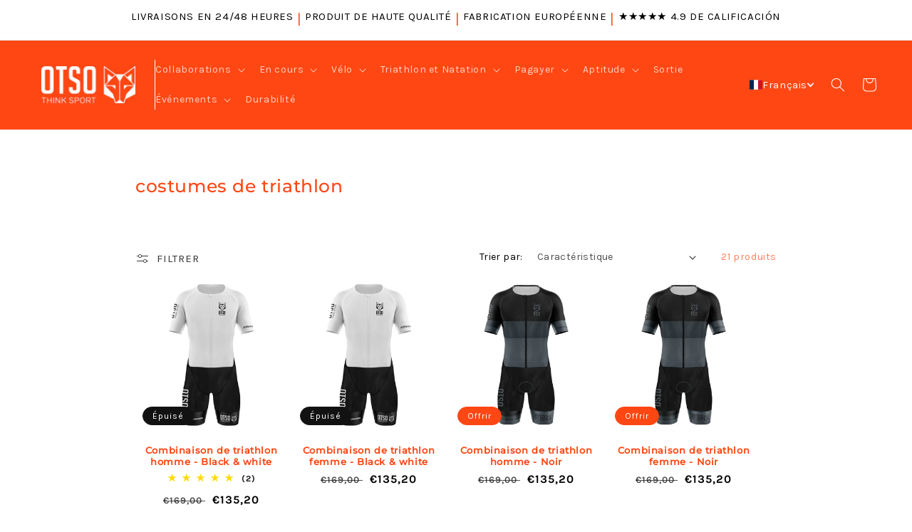

--- FILE ---
content_type: text/html; charset=utf-8
request_url: https://otsosport.com/fr/collections/monos-de-triatlon
body_size: 94943
content:
<!doctype html>
<html class="no-js" lang="fr">
  <head>
    
    <script>
  (function() {
      class Ultimate_Shopify_DataLayer {
        constructor() {
          window.dataLayer = window.dataLayer || []; 
          
          // use a prefix of events name
          this.eventPrefix = '';

          //Keep the value false to get non-formatted product ID
          this.formattedItemId = true; 

          // data schema
          this.dataSchema = {
            ecommerce: {
                show: true
            },
            dynamicRemarketing: {
                show: false,
                business_vertical: 'retail'
            }
          }

          // add to wishlist selectors
          this.addToWishListSelectors = {
            'addWishListIcon': '',
            'gridItemSelector': '',
            'productLinkSelector': 'a[href*="/products/"]'
          }

          // quick view selectors
          this.quickViewSelector = {
            'quickViewElement': '',
            'gridItemSelector': '',
            'productLinkSelector': 'a[href*="/products/"]'
          }

          // mini cart button selector
          this.miniCartButton = [
            'a[href="/cart"]', 
          ];
          this.miniCartAppersOn = 'click';


          // begin checkout buttons/links selectors
          this.beginCheckoutButtons = [
            'input[name="checkout"]',
            'button[name="checkout"]',
            'a[href="/checkout"]',
            '.additional-checkout-buttons',
          ];

          // direct checkout button selector
          this.shopifyDirectCheckoutButton = [
            '.shopify-payment-button'
          ]

          //Keep the value true if Add to Cart redirects to the cart page
          this.isAddToCartRedirect = false;
          
          // keep the value false if cart items increment/decrement/remove refresh page 
          this.isAjaxCartIncrementDecrement = true;
          

          // Caution: Do not modify anything below this line, as it may result in it not functioning correctly.
          this.cart = {"note":null,"attributes":{},"original_total_price":0,"total_price":0,"total_discount":0,"total_weight":0.0,"item_count":0,"items":[],"requires_shipping":false,"currency":"EUR","items_subtotal_price":0,"cart_level_discount_applications":[],"checkout_charge_amount":0}
          this.countryCode = "ES";
          this.storeURL = "https://otsosport.com";
          localStorage.setItem('shopCountryCode', this.countryCode);
          this.collectData(); 
          this.itemsList = [];
        }

        updateCart() {
          fetch("/cart.js")
          .then((response) => response.json())
          .then((data) => {
            this.cart = data;
          });
        }

       debounce(delay) {         
          let timeoutId;
          return function(func) {
            const context = this;
            const args = arguments;
            
            clearTimeout(timeoutId);
            
            timeoutId = setTimeout(function() {
              func.apply(context, args);
            }, delay);
          };
        }

        eventConsole(eventName, eventData) {
          const css1 = 'background: red; color: #fff; font-size: normal; border-radius: 3px 0 0 3px; padding: 3px 4px;';
          const css2 = 'background-color: blue; color: #fff; font-size: normal; border-radius: 0 3px 3px 0; padding: 3px 4px;';
          console.log('%cGTM DataLayer Event:%c' + eventName, css1, css2, eventData);
        }

        collectData() { 
            this.customerData();
            this.ajaxRequestData();
            this.searchPageData();
            this.miniCartData();
            this.beginCheckoutData();
  
            
  
            
  
            
              this.collectionsPageData();
            
            
            this.addToWishListData();
            this.quickViewData();
            this.selectItemData(); 
            this.formData();
            this.phoneClickData();
            this.emailClickData();
            this.loginRegisterData();
        }        

        //logged-in customer data 
        customerData() {
            const currentUser = {};
            

            if (currentUser.email) {
              currentUser.hash_email = "e3b0c44298fc1c149afbf4c8996fb92427ae41e4649b934ca495991b7852b855"
            }

            if (currentUser.phone) {
              currentUser.hash_phone = "e3b0c44298fc1c149afbf4c8996fb92427ae41e4649b934ca495991b7852b855"
            }

            window.dataLayer = window.dataLayer || [];
            dataLayer.push({
              customer: currentUser
            });
        }

        // add_to_cart, remove_from_cart, search
        ajaxRequestData() {
          const self = this;
          
          // handle non-ajax add to cart
          if(this.isAddToCartRedirect) {
            document.addEventListener('submit', function(event) {
              const addToCartForm = event.target.closest('form[action="/cart/add"]');
              if(addToCartForm) {
                event.preventDefault();
                
                const formData = new FormData(addToCartForm);
            
                fetch(window.Shopify.routes.root + 'cart/add.js', {
                  method: 'POST',
                  body: formData
                })
                .then(response => {
                    window.location.href = "/fr/cart";
                })
                .catch((error) => {
                  console.error('Error:', error);
                });
              }
            });
          }
          
          // fetch
          let originalFetch = window.fetch;
          let debounce = this.debounce(800);
          
          window.fetch = function () {
            return originalFetch.apply(this, arguments).then((response) => {
              if (response.ok) {
                let cloneResponse = response.clone();
                let requestURL = arguments[0]['url'] || arguments[0];
                
                if(typeof requestURL === 'string' && /.*\/search\/?.*\?.*q=.+/.test(requestURL) && !requestURL.includes('&requestFrom=uldt')) {   
                  const queryString = requestURL.split('?')[1];
                  const urlParams = new URLSearchParams(queryString);
                  const search_term = urlParams.get("q");

                  debounce(function() {
                    fetch(`${self.storeURL}/search/suggest.json?q=${search_term}&resources[type]=product&requestFrom=uldt`)
                      .then(res => res.json())
                      .then(function(data) {
                            const products = data.resources.results.products;
                            if(products.length) {
                              const fetchRequests = products.map(product =>
                                fetch(`${self.storeURL}/${product.url.split('?')[0]}.js`)
                                  .then(response => response.json())
                                  .catch(error => console.error('Error fetching:', error))
                              );

                              Promise.all(fetchRequests)
                                .then(products => {
                                    const items = products.map((product) => {
                                      return {
                                        product_id: product.id,
                                        product_title: product.title,
                                        variant_id: product.variants[0].id,
                                        variant_title: product.variants[0].title,
                                        vendor: product.vendor,
                                        total_discount: 0,
                                        final_price: product.price_min,
                                        product_type: product.type, 
                                        quantity: 1
                                      }
                                    });

                                    self.ecommerceDataLayer('search', {search_term, items});
                                })
                            }else {
                              self.ecommerceDataLayer('search', {search_term, items: []});
                            }
                      });
                  });
                }
                else if (typeof requestURL === 'string' && requestURL.includes("/cart/add")) {
                  cloneResponse.text().then((text) => {
                    let data = JSON.parse(text);

                    if(data.items && Array.isArray(data.items)) {
                      data.items.forEach(function(item) {
                         self.ecommerceDataLayer('add_to_cart', {items: [item]});
                      })
                    } else {
                      self.ecommerceDataLayer('add_to_cart', {items: [data]});
                    }
                    self.updateCart();
                  });
                }else if(typeof requestURL === 'string' && (requestURL.includes("/cart/change") || requestURL.includes("/cart/update"))) {
                  
                   cloneResponse.text().then((text) => {
                     
                    let newCart = JSON.parse(text);
                    let newCartItems = newCart.items;
                    let oldCartItems = self.cart.items;

                    for(let i = 0; i < oldCartItems.length; i++) {
                      let item = oldCartItems[i];
                      let newItem = newCartItems.find(newItems => newItems.id === item.id);


                      if(newItem) {

                        if(newItem.quantity > item.quantity) {
                          // cart item increment
                          let quantity = (newItem.quantity - item.quantity);
                          let updatedItem = {...item, quantity}
                          self.ecommerceDataLayer('add_to_cart', {items: [updatedItem]});
                          self.updateCart(); 

                        }else if(newItem.quantity < item.quantity) {
                          // cart item decrement
                          let quantity = (item.quantity - newItem.quantity);
                          let updatedItem = {...item, quantity}
                          self.ecommerceDataLayer('remove_from_cart', {items: [updatedItem]});
                          self.updateCart(); 
                        }
                        

                      }else {
                        self.ecommerceDataLayer('remove_from_cart', {items: [item]});
                        self.updateCart(); 
                      }
                    }
                     
                  });
                }
              }
              return response;
            });
          }
          // end fetch 


          //xhr
          var origXMLHttpRequest = XMLHttpRequest;
          XMLHttpRequest = function() {
            var requestURL;
    
            var xhr = new origXMLHttpRequest();
            var origOpen = xhr.open;
            var origSend = xhr.send;
            
            // Override the `open` function.
            xhr.open = function(method, url) {
                requestURL = url;
                return origOpen.apply(this, arguments);
            };
    
    
            xhr.send = function() {
    
                // Only proceed if the request URL matches what we're looking for.
                if (typeof requestURL === 'string' && (requestURL.includes("/cart/add") || requestURL.includes("/cart/change") || /.*\/search\/?.*\?.*q=.+/.test(requestURL))) {
        
                    xhr.addEventListener('load', function() {
                        if (xhr.readyState === 4) {
                            if (xhr.status >= 200 && xhr.status < 400) { 

                              if(typeof requestURL === 'string' && /.*\/search\/?.*\?.*q=.+/.test(requestURL) && !requestURL.includes('&requestFrom=uldt')) {
                                const queryString = requestURL.split('?')[1];
                                const urlParams = new URLSearchParams(queryString);
                                const search_term = urlParams.get("q");

                                debounce(function() {
                                    fetch(`${self.storeURL}/search/suggest.json?q=${search_term}&resources[type]=product&requestFrom=uldt`)
                                      .then(res => res.json())
                                      .then(function(data) {
                                            const products = data.resources.results.products;
                                            if(products.length) {
                                              const fetchRequests = products.map(product =>
                                                fetch(`${self.storeURL}/${product.url.split('?')[0]}.js`)
                                                  .then(response => response.json())
                                                  .catch(error => console.error('Error fetching:', error))
                                              );
                
                                              Promise.all(fetchRequests)
                                                .then(products => {
                                                    const items = products.map((product) => {
                                                      return {
                                                        product_id: product.id,
                                                        product_title: product.title,
                                                        variant_id: product.variants[0].id,
                                                        variant_title: product.variants[0].title,
                                                        vendor: product.vendor,
                                                        total_discount: 0,
                                                        final_price: product.price_min,
                                                        product_type: product.type, 
                                                        quantity: 1
                                                      }
                                                    });
                
                                                    self.ecommerceDataLayer('search', {search_term, items});
                                                })
                                            }else {
                                              self.ecommerceDataLayer('search', {search_term, items: []});
                                            }
                                      });
                                  });

                              }

                              else if(typeof requestURL === 'string' && requestURL.includes("/cart/add")) {
                                  const data = JSON.parse(xhr.responseText);

                                  if(data.items && Array.isArray(data.items)) {
                                    data.items.forEach(function(item) {
                                        self.ecommerceDataLayer('add_to_cart', {items: [item]});
                                      })
                                  } else {
                                    self.ecommerceDataLayer('add_to_cart', {items: [data]});
                                  }
                                  self.updateCart();
                                 
                               }else if(typeof requestURL === 'string' && requestURL.includes("/cart/change")) {
                                 
                                  const newCart = JSON.parse(xhr.responseText);
                                  const newCartItems = newCart.items;
                                  let oldCartItems = self.cart.items;
              
                                  for(let i = 0; i < oldCartItems.length; i++) {
                                    let item = oldCartItems[i];
                                    let newItem = newCartItems.find(newItems => newItems.id === item.id);
              
              
                                    if(newItem) {
                                      if(newItem.quantity > item.quantity) {
                                        // cart item increment
                                        let quantity = (newItem.quantity - item.quantity);
                                        let updatedItem = {...item, quantity}
                                        self.ecommerceDataLayer('add_to_cart', {items: [updatedItem]});
                                        self.updateCart(); 
              
                                      }else if(newItem.quantity < item.quantity) {
                                        // cart item decrement
                                        let quantity = (item.quantity - newItem.quantity);
                                        let updatedItem = {...item, quantity}
                                        self.ecommerceDataLayer('remove_from_cart', {items: [updatedItem]});
                                        self.updateCart(); 
                                      }
                                      
              
                                    }else {
                                      self.ecommerceDataLayer('remove_from_cart', {items: [item]});
                                      self.updateCart(); 
                                    }
                                  }
                               }          
                            }
                        }
                    });
                }
    
                return origSend.apply(this, arguments);
            };
    
            return xhr;
          }; 
          //end xhr
        }

        // search event from search page
        searchPageData() {
          const self = this;
          let pageUrl = window.location.href;
          
          if(/.+\/search\?.*\&?q=.+/.test(pageUrl)) {   
            const queryString = pageUrl.split('?')[1];
            const urlParams = new URLSearchParams(queryString);
            const search_term = urlParams.get("q");
                
            fetch(`https://otsosport.com/search/suggest.json?q=${search_term}&resources[type]=product&requestFrom=uldt`)
            .then(res => res.json())
            .then(function(data) {
                  const products = data.resources.results.products;
                  if(products.length) {
                    const fetchRequests = products.map(product =>
                      fetch(`${self.storeURL}/${product.url.split('?')[0]}.js`)
                        .then(response => response.json())
                        .catch(error => console.error('Error fetching:', error))
                    );
                    Promise.all(fetchRequests)
                    .then(products => {
                        const items = products.map((product) => {
                            return {
                            product_id: product.id,
                            product_title: product.title,
                            variant_id: product.variants[0].id,
                            variant_title: product.variants[0].title,
                            vendor: product.vendor,
                            total_discount: 0,
                            final_price: product.price_min,
                            product_type: product.type, 
                            quantity: 1
                            }
                        });

                        self.ecommerceDataLayer('search', {search_term, items});
                    });
                  }else {
                    self.ecommerceDataLayer('search', {search_term, items: []});
                  }
            });
          }
        }

        // view_cart
        miniCartData() {
          if(this.miniCartButton.length) {
            let self = this;
            if(this.miniCartAppersOn === 'hover') {
              this.miniCartAppersOn = 'mouseenter';
            }
            this.miniCartButton.forEach((selector) => {
              let miniCartButtons = document.querySelectorAll(selector);
              miniCartButtons.forEach((miniCartButton) => {
                  miniCartButton.addEventListener(self.miniCartAppersOn, () => {
                    self.ecommerceDataLayer('view_cart', self.cart);
                  });
              })
            });
          }
        }

        // begin_checkout
        beginCheckoutData() {
          let self = this;
          document.addEventListener('pointerdown', (event) => {
            let targetElement = event.target.closest(self.beginCheckoutButtons.join(', '));
            if(targetElement) {
              self.ecommerceDataLayer('begin_checkout', self.cart);
            }
          });
        }

        // view_cart, add_to_cart, remove_from_cart
        viewCartPageData() {
          
          this.ecommerceDataLayer('view_cart', this.cart);

          //if cart quantity chagne reload page 
          if(!this.isAjaxCartIncrementDecrement) {
            const self = this;
            document.addEventListener('pointerdown', (event) => {
              const target = event.target.closest('a[href*="/cart/change?"]');
              if(target) {
                const linkUrl = target.getAttribute('href');
                const queryString = linkUrl.split("?")[1];
                const urlParams = new URLSearchParams(queryString);
                const newQuantity = urlParams.get("quantity");
                const line = urlParams.get("line");
                const cart_id = urlParams.get("id");
        
                
                if(newQuantity && (line || cart_id)) {
                  let item = line ? {...self.cart.items[line - 1]} : self.cart.items.find(item => item.key === cart_id);
        
                  let event = 'add_to_cart';
                  if(newQuantity < item.quantity) {
                    event = 'remove_from_cart';
                  }
        
                  let quantity = Math.abs(newQuantity - item.quantity);
                  item['quantity'] = quantity;
        
                  self.ecommerceDataLayer(event, {items: [item]});
                }
              }
            });
          }
        }

        productSinglePage() {
        
        }

        collectionsPageData() {
          var ecommerce = {
            'items': [
              
                {
                    'product_id': 14922321461625,
                    'variant_id': 55025230610809,
                    'vendor': "OTSO",
                    'sku': "TS-BLACKWHITE25-MS",
                    'total_discount': 0,
                    'variant_title': "S",
                    'product_title': "Combinaison de triathlon homme - Black \u0026 white",
                    'final_price': Number(13520),
                    'product_type': "Mono de Triatlón Hombre",
                    'item_list_id': 428694241572,
                    'item_list_name': "costumes de triathlon",
                    'url': "\/fr\/products\/mono-de-triatlon-hombre-black-white",
                    'quantity': 1
                },
              
                {
                    'product_id': 14922343940473,
                    'variant_id': 55025345200505,
                    'vendor': "OTSO",
                    'sku': "TS-BLACKWHITE25-WXS",
                    'total_discount': 0,
                    'variant_title': "XS",
                    'product_title': "Combinaison de triathlon femme - Black \u0026 white",
                    'final_price': Number(13520),
                    'product_type': "Mono de Triatlón Mujer",
                    'item_list_id': 428694241572,
                    'item_list_name': "costumes de triathlon",
                    'url': "\/fr\/products\/mono-de-triatlon-mujer-black-white",
                    'quantity': 1
                },
              
                {
                    'product_id': 9505547157796,
                    'variant_id': 49198539243812,
                    'vendor': "OTSO",
                    'sku': "TS-BLACK24-MS",
                    'total_discount': 0,
                    'variant_title': "S",
                    'product_title': "Combinaison de triathlon homme - Noir",
                    'final_price': Number(13520),
                    'product_type': "Mono de Triatlón Hombre",
                    'item_list_id': 428694241572,
                    'item_list_name': "costumes de triathlon",
                    'url': "\/fr\/products\/mono-de-triatlon-hombre-black",
                    'quantity': 1
                },
              
                {
                    'product_id': 9505557479716,
                    'variant_id': 49198763376932,
                    'vendor': "OTSO",
                    'sku': "TS-BLACK24-WXS",
                    'total_discount': 0,
                    'variant_title': "XS",
                    'product_title': "Combinaison de triathlon femme - Noir",
                    'final_price': Number(13520),
                    'product_type': "Mono de Triatlón Mujer",
                    'item_list_id': 428694241572,
                    'item_list_name': "costumes de triathlon",
                    'url': "\/fr\/products\/mono-de-triatlon-mujer-black",
                    'quantity': 1
                },
              
                {
                    'product_id': 9504674513188,
                    'variant_id': 49181924032804,
                    'vendor': "OTSO",
                    'sku': "TS-AOKI24-MS",
                    'total_discount': 0,
                    'variant_title': "S",
                    'product_title': "Combinaison de triathlon homme - Aoki",
                    'final_price': Number(13520),
                    'product_type': "Mono de Triatlón Hombre",
                    'item_list_id': 428694241572,
                    'item_list_name': "costumes de triathlon",
                    'url': "\/fr\/products\/mono-de-triatlon-hombre-aoki",
                    'quantity': 1
                },
              
                {
                    'product_id': 9505552597284,
                    'variant_id': 49198664155428,
                    'vendor': "OTSO",
                    'sku': "TS-AOKI24-WXS",
                    'total_discount': 0,
                    'variant_title': "XS",
                    'product_title': "Combinaison de triathlon femme - Aoki",
                    'final_price': Number(13520),
                    'product_type': "Mono de Triatlón Mujer",
                    'item_list_id': 428694241572,
                    'item_list_name': "costumes de triathlon",
                    'url': "\/fr\/products\/mono-de-triatlon-mujer-aoki",
                    'quantity': 1
                },
              
                {
                    'product_id': 9505549320484,
                    'variant_id': 49198584856868,
                    'vendor': "OTSO",
                    'sku': "TS-ZARIA24-MS",
                    'total_discount': 0,
                    'variant_title': "S",
                    'product_title': "Combinaison de triathlon homme - Zaria",
                    'final_price': Number(13520),
                    'product_type': "Mono de Triatlón Hombre",
                    'item_list_id': 428694241572,
                    'item_list_name': "costumes de triathlon",
                    'url': "\/fr\/products\/mono-de-triatlon-hombre-zaria",
                    'quantity': 1
                },
              
                {
                    'product_id': 9505558954276,
                    'variant_id': 49198789558564,
                    'vendor': "OTSO",
                    'sku': "TS-ZARIA24-WXS",
                    'total_discount': 0,
                    'variant_title': "XS",
                    'product_title': "Combinaison de triathlon femme - Zaria",
                    'final_price': Number(13520),
                    'product_type': "Mono de Triatlón Mujer",
                    'item_list_id': 428694241572,
                    'item_list_name': "costumes de triathlon",
                    'url': "\/fr\/products\/mono-de-triatlon-mujer-zaria",
                    'quantity': 1
                },
              
                {
                    'product_id': 9505164722468,
                    'variant_id': 49189943181604,
                    'vendor': "OTSO",
                    'sku': "TS-FOC24-MS",
                    'total_discount': 0,
                    'variant_title': "S",
                    'product_title': "Combinaison de triathlon homme - Foc",
                    'final_price': Number(13520),
                    'product_type': "Mono de Triatlón Hombre",
                    'item_list_id': 428694241572,
                    'item_list_name': "costumes de triathlon",
                    'url': "\/fr\/products\/mono-de-triatlon-hombre-foc",
                    'quantity': 1
                },
              
                {
                    'product_id': 9505554727204,
                    'variant_id': 49198712979748,
                    'vendor': "OTSO",
                    'sku': "TS-FOC24-WXS",
                    'total_discount': 0,
                    'variant_title': "XS",
                    'product_title': "Combinaison de triathlon femme - Foc",
                    'final_price': Number(13520),
                    'product_type': "Mono de Triatlón Mujer",
                    'item_list_id': 428694241572,
                    'item_list_name': "costumes de triathlon",
                    'url': "\/fr\/products\/mono-de-triatlon-mujer-foc",
                    'quantity': 1
                },
              
                {
                    'product_id': 9505544536356,
                    'variant_id': 49198479835428,
                    'vendor': "OTSO",
                    'sku': "TS-HARITAKA24-MS",
                    'total_discount': 0,
                    'variant_title': "S",
                    'product_title': "Combinaison de triathlon homme - Haritaka",
                    'final_price': Number(13520),
                    'product_type': "Mono de Triatlón Hombre",
                    'item_list_id': 428694241572,
                    'item_list_name': "costumes de triathlon",
                    'url': "\/fr\/products\/mono-de-triatlon-hombre-haritaka",
                    'quantity': 1
                },
              
                {
                    'product_id': 9505555710244,
                    'variant_id': 49198730838308,
                    'vendor': "OTSO",
                    'sku': "TS-HARITAKA24-WXS",
                    'total_discount': 0,
                    'variant_title': "XS",
                    'product_title': "Combinaison de triathlon femme - Haritaka",
                    'final_price': Number(13520),
                    'product_type': "Mono de Triatlón Mujer",
                    'item_list_id': 428694241572,
                    'item_list_name': "costumes de triathlon",
                    'url': "\/fr\/products\/mono-de-triatlon-mujer-haritaka",
                    'quantity': 1
                },
              
                {
                    'product_id': 15035499315577,
                    'variant_id': 55386386137465,
                    'vendor': "OTSO",
                    'sku': "TS-FLOWERS25-MS",
                    'total_discount': 0,
                    'variant_title': "S",
                    'product_title': "Combinaison de triathlon homme - Swim Bike Run Flower",
                    'final_price': Number(13520),
                    'product_type': "Mono de Triatlón Hombre",
                    'item_list_id': 428694241572,
                    'item_list_name': "costumes de triathlon",
                    'url': "\/fr\/products\/mono-de-triatlon-hombre-swim-bike-run-flowers",
                    'quantity': 1
                },
              
                {
                    'product_id': 15035510489465,
                    'variant_id': 55386430275961,
                    'vendor': "OTSO",
                    'sku': "TS-FLOWERS25-WXS",
                    'total_discount': 0,
                    'variant_title': "XS",
                    'product_title': "Combinaison de triathlon femme - Swim Bike Run Flower",
                    'final_price': Number(13520),
                    'product_type': "Mono de Triatlón Mujer",
                    'item_list_id': 428694241572,
                    'item_list_name': "costumes de triathlon",
                    'url': "\/fr\/products\/mono-de-triatlon-mujer-flowers",
                    'quantity': 1
                },
              
                {
                    'product_id': 15035489485177,
                    'variant_id': 55386357399929,
                    'vendor': "OTSO",
                    'sku': "TS-SBRWAVE25-MS",
                    'total_discount': 0,
                    'variant_title': "S",
                    'product_title': "Combinaison de triathlon homme - Swim Bike Run Wave",
                    'final_price': Number(13520),
                    'product_type': "Mono de Triatlón Hombre",
                    'item_list_id': 428694241572,
                    'item_list_name': "costumes de triathlon",
                    'url': "\/fr\/products\/mono-de-triatlon-hombre-swim-bike-run-wave",
                    'quantity': 1
                },
              
                {
                    'product_id': 15035509997945,
                    'variant_id': 55386426278265,
                    'vendor': "OTSO",
                    'sku': "TS-SBRWAVE25-WXS",
                    'total_discount': 0,
                    'variant_title': "XS",
                    'product_title': "Combinaison de triathlon femme - Swim Bike Run Wave",
                    'final_price': Number(13520),
                    'product_type': "Mono de Triatlón Mujer",
                    'item_list_id': 428694241572,
                    'item_list_name': "costumes de triathlon",
                    'url': "\/fr\/products\/mono-de-triatlon-mujer-swim-bike-run-wave",
                    'quantity': 1
                },
              
              ]
          };

          this.itemsList = ecommerce.items;
          ecommerce['item_list_id'] = 428694241572
          ecommerce['item_list_name'] = "costumes de triathlon"

          this.ecommerceDataLayer('view_item_list', ecommerce);
        }
        
        
        // add to wishlist
        addToWishListData() {
          if(this.addToWishListSelectors && this.addToWishListSelectors.addWishListIcon) {
            const self = this;
            document.addEventListener('pointerdown', (event) => {
              let target = event.target;
              
              if(target.closest(self.addToWishListSelectors.addWishListIcon)) {
                let pageULR = window.location.href.replace(/\?.+/, '');
                let requestURL = undefined;
          
                if(/\/products\/[^/]+$/.test(pageULR)) {
                  requestURL = pageULR;
                } else if(self.addToWishListSelectors.gridItemSelector && self.addToWishListSelectors.productLinkSelector) {
                  let itemElement = target.closest(self.addToWishListSelectors.gridItemSelector);
                  if(itemElement) {
                    let linkElement = itemElement.querySelector(self.addToWishListSelectors.productLinkSelector); 
                    if(linkElement) {
                      let link = linkElement.getAttribute('href').replace(/\?.+/g, '');
                      if(link && /\/products\/[^/]+$/.test(link)) {
                        requestURL = link;
                      }
                    }
                  }
                }

                if(requestURL) {
                  fetch(requestURL + '.json')
                    .then(res => res.json())
                    .then(result => {
                      let data = result.product;                    
                      if(data) {
                        let dataLayerData = {
                          product_id: data.id,
                            variant_id: data.variants[0].id,
                            product_title: data.title,
                          quantity: 1,
                          final_price: parseFloat(data.variants[0].price) * 100,
                          total_discount: 0,
                          product_type: data.product_type,
                          vendor: data.vendor,
                          variant_title: (data.variants[0].title !== 'Default Title') ? data.variants[0].title : undefined,
                          sku: data.variants[0].sku,
                        }

                        self.ecommerceDataLayer('add_to_wishlist', {items: [dataLayerData]});
                      }
                    });
                }
              }
            });
          }
        }

        quickViewData() {
          if(this.quickViewSelector.quickViewElement && this.quickViewSelector.gridItemSelector && this.quickViewSelector.productLinkSelector) {
            const self = this;
            document.addEventListener('pointerdown', (event) => {
              let target = event.target;
              if(target.closest(self.quickViewSelector.quickViewElement)) {
                let requestURL = undefined;
                let itemElement = target.closest(this.quickViewSelector.gridItemSelector );
                
                if(itemElement) {
                  let linkElement = itemElement.querySelector(self.quickViewSelector.productLinkSelector); 
                  if(linkElement) {
                    let link = linkElement.getAttribute('href').replace(/\?.+/g, '');
                    if(link && /\/products\/[^/]+$/.test(link)) {
                      requestURL = link;
                    }
                  }
                }   
                
                if(requestURL) {
                    fetch(requestURL + '.json')
                      .then(res => res.json())
                      .then(result => {
                        let data = result.product;                    
                        if(data) {
                          let dataLayerData = {
                            product_id: data.id,
                            variant_id: data.variants[0].id,
                            product_title: data.title,
                            quantity: 1,
                            final_price: parseFloat(data.variants[0].price) * 100,
                            total_discount: 0,
                            product_type: data.product_type,
                            vendor: data.vendor,
                            variant_title: (data.variants[0].title !== 'Default Title') ? data.variants[0].title : undefined,
                            sku: data.variants[0].sku,
                          }
  
                          self.ecommerceDataLayer('view_item', {items: [dataLayerData]});
                          self.quickViewVariants = data.variants;
                          self.quickViewedItem = dataLayerData;
                        }
                      });
                  }
              }
            });

            
              if(this.shopifyDirectCheckoutButton.length) {
                let self = this;
                document.addEventListener('pointerdown', (event) => {
                  let target = event.target;
                  let checkoutButton = event.target.closest(this.shopifyDirectCheckoutButton.join(', '));
                  
                  if(self.quickViewVariants && self.quickViewedItem && self.quickViewVariants.length && checkoutButton) {

                    let checkoutForm = checkoutButton.closest('form[action*="/cart/add"]');
                    if(checkoutForm) {
                        let quantity = 1;
                        let varientInput = checkoutForm.querySelector('input[name="id"]');
                        let quantitySelector = checkoutForm.getAttribute('id');

                        if(quantitySelector) {
                          let quentityInput = document.querySelector('input[name="quantity"][form="'+quantitySelector+'"]');
                          if(quentityInput) {
                              quantity = +quentityInput.value;
                          }
                        }

                        if(varientInput) {
                            let variant_id = parseInt(varientInput.value);

                            if(variant_id) {
                                const variant = self.quickViewVariants.find(item => item.id === +variant_id);
                                if(variant && self.quickViewedItem) {
                                    self.quickViewedItem['variant_id'] = variant_id;
                                    self.quickViewedItem['variant_title'] = variant.title;
                                    self.quickViewedItem['final_price'] = parseFloat(variant.price) * 100;
                                    self.quickViewedItem['quantity'] = quantity; 
    
                                    self.ecommerceDataLayer('add_to_cart', {items: [self.quickViewedItem]});
                                    self.ecommerceDataLayer('begin_checkout', {items: [self.quickViewedItem]});
                                }
                            }
                        }
                    }

                  }
                }); 
            }
            
          }
        }

        // select_item events
        selectItemData() {
          
          const self = this;
          const items = this.itemsList;

                      
            document.addEventListener('pointerdown', function(event) {
                            
              const productLink = event.target.closest('a[href*="/products/"]');

              if(productLink) {
                  const linkUrl = productLink.getAttribute('href');

                  const matchProduct = (item) => {
                    var itemSlug = (item.url.split('/products/')[1]).split('#')[0].split('?')[0].trim();
                    var linkUrlItemSlug = (linkUrl.split('/products/')[1]).split('#')[0].split('?')[0].trim();
                    
                    return itemSlug === linkUrlItemSlug;  
                  }
                
                  const item = items.find(matchProduct);
                  const index = items.findIndex(matchProduct);
                
                  if(item) {
                    self.ecommerceDataLayer('select_item', {items: [{...item, index: index}]});
                  }
              }
            });
          

          // select item on varient change
          document.addEventListener('variant:change', function(event) {            
            const product_id = event.detail.product.id;
            const variant_id = event.detail.variant.id;
            const vendor = event.detail.product.vendor; 
            const variant_title = event.detail.variant.public_title;
            const product_title = event.detail.product.title;
            const final_price = event.detail.variant.price;
            const product_type = event.detail.product.type;

             const item = {
                product_id: product_id,
                product_title: product_title,
                variant_id: variant_id,
                variant_title: variant_title,
                vendor: vendor,
                final_price: final_price,
                product_type: product_type, 
                quantity: 1
             }
            
             self.ecommerceDataLayer('select_item', {items: [item]});
          });
        }

        // all ecommerce events
        ecommerceDataLayer(event, data) {
          const self = this;
          dataLayer.push({ 'ecommerce': null });
          const dataLayerData = {
            "event": this.eventPrefix + event,
            'ecommerce': {
               'currency': this.cart.currency,
               'items': data.items.map((item, index) => {
                 const dataLayerItem = {
                    'index': index,
                    'item_id': this.formattedItemId  ? `shopify_${this.countryCode}_${item.product_id}_${item.variant_id}` : item.product_id.toString(),
                    'product_id': item.product_id.toString(),
                    'variant_id': item.variant_id.toString(),
                    'item_name': item.product_title,
                    'quantity': item.quantity,
                    'price': +((item.final_price / 100).toFixed(2)),
                    'discount': item.total_discount ? +((item.total_discount / 100).toFixed(2)) : 0 
                }

                if(item.product_type) {
                  dataLayerItem['item_category'] = item.product_type;
                }
                
                if(item.vendor) {
                  dataLayerItem['item_brand'] = item.vendor;
                }
               
                if(item.variant_title && item.variant_title !== 'Default Title') {
                  dataLayerItem['item_variant'] = item.variant_title;
                }
              
                if(item.sku) {
                  dataLayerItem['sku'] = item.sku;
                }

                if(item.item_list_name) {
                  dataLayerItem['item_list_name'] = item.item_list_name;
                }

                if(item.item_list_id) {
                  dataLayerItem['item_list_id'] = item.item_list_id.toString()
                }

                return dataLayerItem;
              })
            }
          }

          if(data.total_price !== undefined) {
            dataLayerData['ecommerce']['value'] =  +((data.total_price / 100).toFixed(2));
          } else {
            dataLayerData['ecommerce']['value'] = +(dataLayerData['ecommerce']['items'].reduce((total, item) => total + (item.price * item.quantity), 0)).toFixed(2);
          }
          
          if(data.item_list_id) {
            dataLayerData['ecommerce']['item_list_id'] = data.item_list_id;
          }
          
          if(data.item_list_name) {
            dataLayerData['ecommerce']['item_list_name'] = data.item_list_name;
          }

          if(data.search_term) {
            dataLayerData['search_term'] = data.search_term;
          }

          if(self.dataSchema.dynamicRemarketing && self.dataSchema.dynamicRemarketing.show) {
            dataLayer.push({ 'dynamicRemarketing': null });
            dataLayerData['dynamicRemarketing'] = {
                value: dataLayerData.ecommerce.value,
                items: dataLayerData.ecommerce.items.map(item => ({id: item.item_id, google_business_vertical: self.dataSchema.dynamicRemarketing.business_vertical}))
            }
          }

          if(!self.dataSchema.ecommerce ||  !self.dataSchema.ecommerce.show) {
            delete dataLayerData['ecommerce'];
          }

          dataLayer.push(dataLayerData);
          self.eventConsole(self.eventPrefix + event, dataLayerData);
        }

        
        // contact form submit & newsletters signup
        formData() {
          const self = this;
          document.addEventListener('submit', function(event) {

            let targetForm = event.target.closest('form[action^="/contact"]');


            if(targetForm) {
              const formData = {
                form_location: window.location.href,
                form_id: targetForm.getAttribute('id'),
                form_classes: targetForm.getAttribute('class')
              };
                            
              let formType = targetForm.querySelector('input[name="form_type"]');
              let inputs = targetForm.querySelectorAll("input:not([type=hidden]):not([type=submit]), textarea, select");
              
              inputs.forEach(function(input) {
                var inputName = input.name;
                var inputValue = input.value;
                
                if (inputName && inputValue) {
                  var matches = inputName.match(/\[(.*?)\]/);
                  if (matches && matches.length > 1) {
                     var fieldName = matches[1];
                     formData[fieldName] = input.value;
                  }
                }
              });
              
              if(formType && formType.value === 'customer') {
                dataLayer.push({ event: self.eventPrefix + 'newsletter_signup', ...formData});
                self.eventConsole(self.eventPrefix + 'newsletter_signup', { event: self.eventPrefix + 'newsletter_signup', ...formData});

              } else if(formType && formType.value === 'contact') {
                dataLayer.push({ event: self.eventPrefix + 'contact_form_submit', ...formData});
                self.eventConsole(self.eventPrefix + 'contact_form_submit', { event: self.eventPrefix + 'contact_form_submit', ...formData});
              }
            }
          });

        }

        // phone_number_click event
        phoneClickData() {
          const self = this; 
          document.addEventListener('click', function(event) {
            let target = event.target.closest('a[href^="tel:"]');
            if(target) {
              let phone_number = target.getAttribute('href').replace('tel:', '');
              let eventData = {
                event: self.eventPrefix + 'phone_number_click',
                page_location: window.location.href,
                link_classes: target.getAttribute('class'),
                link_id: target.getAttribute('id'),
                phone_number
              }

              dataLayer.push(eventData);
              self.eventConsole(self.eventPrefix + 'phone_number_click', eventData);
            }
          });
        }
  
        // email_click event
        emailClickData() {
          const self = this; 
          document.addEventListener('click', function(event) {
            let target = event.target.closest('a[href^="mailto:"]');
            if(target) {
              let email_address = target.getAttribute('href').replace('mailto:', '');
              let eventData = {
                event: self.eventPrefix + 'email_click',
                page_location: window.location.href,
                link_classes: target.getAttribute('class'),
                link_id: target.getAttribute('id'),
                email_address
              }

              dataLayer.push(eventData);
              self.eventConsole(self.eventPrefix + 'email_click', eventData);
            }
          });
        }

        //login register 
        loginRegisterData() {
          
          const self = this; 
          let isTrackedLogin = false;
          let isTrackedRegister = false;
          
          if(window.location.href.includes('/account/login')) {
            document.addEventListener('submit', function(e) {
              const loginForm = e.target.closest('[action="/account/login"]');
              if(loginForm && !isTrackedLogin) {
                  const eventData = {
                    event: self.eventPrefix + 'login'
                  }
                  isTrackedLogin = true;
                  dataLayer.push(eventData);
                  self.eventConsole(self.eventPrefix + 'login', eventData);
              }
            });
          }

          if(window.location.href.includes('/account/register')) {
            document.addEventListener('submit', function(e) {
              const registerForm = e.target.closest('[action="/account"]');
              if(registerForm && !isTrackedRegister) {
                  const eventData = {
                    event: self.eventPrefix + 'sign_up'
                  }
                
                  isTrackedRegister = true;
                  dataLayer.push(eventData);
                  self.eventConsole(self.eventPrefix + 'sign_up', eventData);
              }
            });
          }
        }
      } 
      // end Ultimate_Shopify_DataLayer

      document.addEventListener('DOMContentLoaded', function() {
        try{
          new Ultimate_Shopify_DataLayer();
        }catch(error) {
          console.log(error);
        }
      });
    
  })();
</script>

    <!-- Google Tag Manager -->
    <script>(function(w,d,s,l,i){w[l]=w[l]||[];w[l].push({'gtm.start':
    new Date().getTime(),event:'gtm.js'});var f=d.getElementsByTagName(s)[0],
    j=d.createElement(s),dl=l!='dataLayer'?'&l='+l:'';j.async=true;j.src=
    'https://www.googletagmanager.com/gtm.js?id='+i+dl;f.parentNode.insertBefore(j,f);
    })(window,document,'script','dataLayer','GTM-KBD8JBBW');</script>
    <!-- End Google Tag Manager -->

    <script async type="text/javascript" src="https://static.klaviyo.com/onsite/js/klaviyo.js?company_id=VHeEtg"></script>
    <script src='//otsosport.com/cdn/shop/t/14/assets/sealapps_email_config.js?v=136218383419054340931739627157' defer='defer' ></script> 
    <script src='//otsosport.com/cdn/shop/t/14/assets/product_restore_email.js?v=102431019233017354071739627157' defer='defer' ></script> 
    <script id='em_product_variants' type='application/json'>
        null
    </script>
    <script id='em_product_selected_or_first_available_variant' type='application/json'>
        null
    </script> 
     
    <script defer src="https://cdn.hoola.so/public/scripts/hoola-widget.js"></script>
    <link rel="stylesheet" href="https://cdn.hoola.so/public/css/hoola-widget.css" type="text/css">

    <!-- jQuery (necesario para Slick) -->
<script src="https://cdn.jsdelivr.net/npm/jquery/dist/jquery.min.js"></script>
<!-- Slick JS -->
<script src="https://cdn.jsdelivr.net/npm/slick-carousel/slick/slick.min.js"></script>

    <!-- Slick CSS -->
<link rel="stylesheet" type="text/css" href="https://cdn.jsdelivr.net/npm/slick-carousel/slick/slick.css"/>
<link rel="stylesheet" type="text/css" href="https://cdn.jsdelivr.net/npm/slick-carousel/slick/slick-theme.css"/>

<!-- Slick JS -->
<script src="https://cdn.jsdelivr.net/npm/jquery/dist/jquery.min.js"></script>
<script src="https://cdn.jsdelivr.net/npm/slick-carousel/slick/slick.min.js"></script>
    
  
     
     
    
     
     
     
    
     
     
     
    
     
     
     
    
    
    <!-- Google Tag Manager 
<script>(function(w,d,s,l,i){w[l]=w[l]||[];w[l].push({'gtm.start':
new Date().getTime(),event:'gtm.js'});var f=d.getElementsByTagName(s)[0],
j=d.createElement(s),dl=l!='dataLayer'?'&l='+l:'';j.async=true;j.src=
'https://www.googletagmanager.com/gtm.js?id='+i+dl;f.parentNode.insertBefore(j,f);
})(window,document,'script','dataLayer','GTM-55Q3HC6');</script>
End Google Tag Manager -->

    <meta charset="utf-8">
    <meta http-equiv="X-UA-Compatible" content="IE=edge">
    <meta name="viewport" content="width=device-width,initial-scale=1">
    <meta name="theme-color" content="">
    <link rel="canonical" href="https://otsosport.com/fr/collections/monos-de-triatlon">
    <link rel="preconnect" href="https://cdn.shopify.com" crossorigin><link rel="icon" type="image/png" href="//otsosport.com/cdn/shop/files/FAVI_PNG.webp?crop=center&height=32&v=1667486966&width=32"><link rel="preconnect" href="https://fonts.shopifycdn.com" crossorigin><title>
      costumes de triathlon
 &ndash; OTSO S.L.</title>

    

    

<meta property="og:site_name" content="OTSO S.L.">
<meta property="og:url" content="https://otsosport.com/fr/collections/monos-de-triatlon">
<meta property="og:title" content="costumes de triathlon">
<meta property="og:type" content="website">
<meta property="og:description" content="Chez OTSO, nous nous sommes spécialisés dans l&#39;intégration du meilleur design et des meilleures technologies pour fabriquer des produits personnalisés spécifiques, des éditions limitées, des collections uniques et exclusives pour des courses mythiques et des événements sportifs dans différents endroits du monde."><meta property="og:image" content="http://otsosport.com/cdn/shop/collections/2.jpg?v=1701175348">
  <meta property="og:image:secure_url" content="https://otsosport.com/cdn/shop/collections/2.jpg?v=1701175348">
  <meta property="og:image:width" content="2000">
  <meta property="og:image:height" content="2666"><meta name="twitter:card" content="summary_large_image">
<meta name="twitter:title" content="costumes de triathlon">
<meta name="twitter:description" content="Chez OTSO, nous nous sommes spécialisés dans l&#39;intégration du meilleur design et des meilleures technologies pour fabriquer des produits personnalisés spécifiques, des éditions limitées, des collections uniques et exclusives pour des courses mythiques et des événements sportifs dans différents endroits du monde.">


    <script src="//otsosport.com/cdn/shop/t/14/assets/global.js?v=24850326154503943211739627157" defer="defer"></script>
    <script type='text/javascript' src='https://otsosport.com/apps/wlm/js/wlm-1.1.js'></script>


 
 









<style type="text/css">.wlm-message-pnf{text-align:center;}#wlm-pwd-form {padding: 30px 0;text-align: center}#wlm-wrapper,.wlm-form-holder {display: inline-block}#wlm-pwd-error {display: none;color: #fb8077;text-align: left}#wlm-pwd-error.wlm-error {border: 1px solid #fb8077}#wlm-pwd-form-button {display: inline-block!important;height: auto!important;padding: 8px 15px!important;background: #777;border-radius: 3px!important;color: #fff!important;text-decoration: none!important;vertical-align: top}.wlm-instantclick-fix,.wlm-item-selector {position: absolute;z-index: -999;display: none;height: 0;width: 0;font-size: 0;line-height: 0}</style>









        
      <script type='text/javascript'>
      
        wlm.navigateByLocation();
      
      wlm.jq(document).ready(function(){
        wlm.removeLinks();
      });
    </script>
    
    
    <script>window.performance && window.performance.mark && window.performance.mark('shopify.content_for_header.start');</script><meta name="google-site-verification" content="tTs6PJTt-GSHAKsZoID-fAgC_uLNkIhrEt5z7KYyy-o">
<meta name="google-site-verification" content="8slkhq6VcLuIJgksEcAE5LK5qGIEE8qGBX6hMpvAgnk">
<meta name="google-site-verification" content="C5ULDqwssAsg4DIwqai1s_e2Fe-jOwjnmC8WnOjLfes">
<meta id="shopify-digital-wallet" name="shopify-digital-wallet" content="/15640264758/digital_wallets/dialog">
<link rel="alternate" type="application/atom+xml" title="Feed" href="/fr/collections/monos-de-triatlon.atom" />
<link rel="next" href="/fr/collections/monos-de-triatlon?page=2">
<link rel="alternate" hreflang="x-default" href="https://otsosport.com/collections/monos-de-triatlon">
<link rel="alternate" hreflang="es" href="https://otsosport.com/collections/monos-de-triatlon">
<link rel="alternate" hreflang="it" href="https://otsosport.com/it/collections/monos-de-triatlon">
<link rel="alternate" hreflang="pt" href="https://otsosport.com/pt/collections/monos-de-triatlon">
<link rel="alternate" hreflang="ca" href="https://otsosport.com/ca/collections/monos-de-triatlon">
<link rel="alternate" hreflang="fr" href="https://otsosport.com/fr/collections/monos-de-triatlon">
<link rel="alternate" hreflang="en" href="https://otsosport.com/en/collections/monos-de-triatlon">
<link rel="alternate" type="application/json+oembed" href="https://otsosport.com/fr/collections/monos-de-triatlon.oembed">
<script async="async" src="/checkouts/internal/preloads.js?locale=fr-ES"></script>
<script id="shopify-features" type="application/json">{"accessToken":"a5f35f1daf7fbed5dc4e92f16d2100ff","betas":["rich-media-storefront-analytics"],"domain":"otsosport.com","predictiveSearch":true,"shopId":15640264758,"locale":"fr"}</script>
<script>var Shopify = Shopify || {};
Shopify.shop = "otso-sport.myshopify.com";
Shopify.locale = "fr";
Shopify.currency = {"active":"EUR","rate":"1.0"};
Shopify.country = "ES";
Shopify.theme = {"name":"REDISEÑO DEFINITIVO","id":177593155961,"schema_name":"Dawn","schema_version":"5.0.0","theme_store_id":887,"role":"main"};
Shopify.theme.handle = "null";
Shopify.theme.style = {"id":null,"handle":null};
Shopify.cdnHost = "otsosport.com/cdn";
Shopify.routes = Shopify.routes || {};
Shopify.routes.root = "/fr/";</script>
<script type="module">!function(o){(o.Shopify=o.Shopify||{}).modules=!0}(window);</script>
<script>!function(o){function n(){var o=[];function n(){o.push(Array.prototype.slice.apply(arguments))}return n.q=o,n}var t=o.Shopify=o.Shopify||{};t.loadFeatures=n(),t.autoloadFeatures=n()}(window);</script>
<script id="shop-js-analytics" type="application/json">{"pageType":"collection"}</script>
<script defer="defer" async type="module" src="//otsosport.com/cdn/shopifycloud/shop-js/modules/v2/client.init-shop-cart-sync_INwxTpsh.fr.esm.js"></script>
<script defer="defer" async type="module" src="//otsosport.com/cdn/shopifycloud/shop-js/modules/v2/chunk.common_YNAa1F1g.esm.js"></script>
<script type="module">
  await import("//otsosport.com/cdn/shopifycloud/shop-js/modules/v2/client.init-shop-cart-sync_INwxTpsh.fr.esm.js");
await import("//otsosport.com/cdn/shopifycloud/shop-js/modules/v2/chunk.common_YNAa1F1g.esm.js");

  window.Shopify.SignInWithShop?.initShopCartSync?.({"fedCMEnabled":true,"windoidEnabled":true});

</script>
<script>(function() {
  var isLoaded = false;
  function asyncLoad() {
    if (isLoaded) return;
    isLoaded = true;
    var urls = ["https:\/\/acumbamail.com\/newform\/dynamic\/js\/MIKsczPyH0XeuTpxSyIuvjFwZ\/16993\/?shop=otso-sport.myshopify.com","https:\/\/tabs.stationmade.com\/registered-scripts\/tabs-by-station.js?shop=otso-sport.myshopify.com","https:\/\/plugin.brevo.com\/integrations\/api\/automation\/script?user_connection_id=6511aebd949bb967fc2dc845\u0026ma-key=wovccgrlr1krinydgj090q4k\u0026shop=otso-sport.myshopify.com","https:\/\/plugin.brevo.com\/integrations\/api\/sy\/cart_tracking\/script?ma-key=wovccgrlr1krinydgj090q4k\u0026user_connection_id=6511aebd949bb967fc2dc845\u0026shop=otso-sport.myshopify.com","https:\/\/api.fastbundle.co\/scripts\/src.js?shop=otso-sport.myshopify.com","https:\/\/api.fastbundle.co\/scripts\/script_tag.js?shop=otso-sport.myshopify.com","https:\/\/metaapp-backend.cifapps.com\/pixelscript.js?cedfb_pixel=222467632921190\u0026shop=otso-sport.myshopify.com","https:\/\/storage.nfcube.com\/instafeed-c0b40b45718af70cb7025fa64dfefb5d.js?shop=otso-sport.myshopify.com","https:\/\/sma.lis.sequra.com\/scripts\/widgets?shop=otso-sport.myshopify.com"];
    for (var i = 0; i < urls.length; i++) {
      var s = document.createElement('script');
      s.type = 'text/javascript';
      s.async = true;
      s.src = urls[i];
      var x = document.getElementsByTagName('script')[0];
      x.parentNode.insertBefore(s, x);
    }
  };
  if(window.attachEvent) {
    window.attachEvent('onload', asyncLoad);
  } else {
    window.addEventListener('load', asyncLoad, false);
  }
})();</script>
<script id="__st">var __st={"a":15640264758,"offset":3600,"reqid":"46f31493-10b5-4ae9-bb02-2b04f7b94590-1769026525","pageurl":"otsosport.com\/fr\/collections\/monos-de-triatlon","u":"076782ab0e63","p":"collection","rtyp":"collection","rid":428694241572};</script>
<script>window.ShopifyPaypalV4VisibilityTracking = true;</script>
<script id="captcha-bootstrap">!function(){'use strict';const t='contact',e='account',n='new_comment',o=[[t,t],['blogs',n],['comments',n],[t,'customer']],c=[[e,'customer_login'],[e,'guest_login'],[e,'recover_customer_password'],[e,'create_customer']],r=t=>t.map((([t,e])=>`form[action*='/${t}']:not([data-nocaptcha='true']) input[name='form_type'][value='${e}']`)).join(','),a=t=>()=>t?[...document.querySelectorAll(t)].map((t=>t.form)):[];function s(){const t=[...o],e=r(t);return a(e)}const i='password',u='form_key',d=['recaptcha-v3-token','g-recaptcha-response','h-captcha-response',i],f=()=>{try{return window.sessionStorage}catch{return}},m='__shopify_v',_=t=>t.elements[u];function p(t,e,n=!1){try{const o=window.sessionStorage,c=JSON.parse(o.getItem(e)),{data:r}=function(t){const{data:e,action:n}=t;return t[m]||n?{data:e,action:n}:{data:t,action:n}}(c);for(const[e,n]of Object.entries(r))t.elements[e]&&(t.elements[e].value=n);n&&o.removeItem(e)}catch(o){console.error('form repopulation failed',{error:o})}}const l='form_type',E='cptcha';function T(t){t.dataset[E]=!0}const w=window,h=w.document,L='Shopify',v='ce_forms',y='captcha';let A=!1;((t,e)=>{const n=(g='f06e6c50-85a8-45c8-87d0-21a2b65856fe',I='https://cdn.shopify.com/shopifycloud/storefront-forms-hcaptcha/ce_storefront_forms_captcha_hcaptcha.v1.5.2.iife.js',D={infoText:'Protégé par hCaptcha',privacyText:'Confidentialité',termsText:'Conditions'},(t,e,n)=>{const o=w[L][v],c=o.bindForm;if(c)return c(t,g,e,D).then(n);var r;o.q.push([[t,g,e,D],n]),r=I,A||(h.body.append(Object.assign(h.createElement('script'),{id:'captcha-provider',async:!0,src:r})),A=!0)});var g,I,D;w[L]=w[L]||{},w[L][v]=w[L][v]||{},w[L][v].q=[],w[L][y]=w[L][y]||{},w[L][y].protect=function(t,e){n(t,void 0,e),T(t)},Object.freeze(w[L][y]),function(t,e,n,w,h,L){const[v,y,A,g]=function(t,e,n){const i=e?o:[],u=t?c:[],d=[...i,...u],f=r(d),m=r(i),_=r(d.filter((([t,e])=>n.includes(e))));return[a(f),a(m),a(_),s()]}(w,h,L),I=t=>{const e=t.target;return e instanceof HTMLFormElement?e:e&&e.form},D=t=>v().includes(t);t.addEventListener('submit',(t=>{const e=I(t);if(!e)return;const n=D(e)&&!e.dataset.hcaptchaBound&&!e.dataset.recaptchaBound,o=_(e),c=g().includes(e)&&(!o||!o.value);(n||c)&&t.preventDefault(),c&&!n&&(function(t){try{if(!f())return;!function(t){const e=f();if(!e)return;const n=_(t);if(!n)return;const o=n.value;o&&e.removeItem(o)}(t);const e=Array.from(Array(32),(()=>Math.random().toString(36)[2])).join('');!function(t,e){_(t)||t.append(Object.assign(document.createElement('input'),{type:'hidden',name:u})),t.elements[u].value=e}(t,e),function(t,e){const n=f();if(!n)return;const o=[...t.querySelectorAll(`input[type='${i}']`)].map((({name:t})=>t)),c=[...d,...o],r={};for(const[a,s]of new FormData(t).entries())c.includes(a)||(r[a]=s);n.setItem(e,JSON.stringify({[m]:1,action:t.action,data:r}))}(t,e)}catch(e){console.error('failed to persist form',e)}}(e),e.submit())}));const S=(t,e)=>{t&&!t.dataset[E]&&(n(t,e.some((e=>e===t))),T(t))};for(const o of['focusin','change'])t.addEventListener(o,(t=>{const e=I(t);D(e)&&S(e,y())}));const B=e.get('form_key'),M=e.get(l),P=B&&M;t.addEventListener('DOMContentLoaded',(()=>{const t=y();if(P)for(const e of t)e.elements[l].value===M&&p(e,B);[...new Set([...A(),...v().filter((t=>'true'===t.dataset.shopifyCaptcha))])].forEach((e=>S(e,t)))}))}(h,new URLSearchParams(w.location.search),n,t,e,['guest_login'])})(!0,!0)}();</script>
<script integrity="sha256-4kQ18oKyAcykRKYeNunJcIwy7WH5gtpwJnB7kiuLZ1E=" data-source-attribution="shopify.loadfeatures" defer="defer" src="//otsosport.com/cdn/shopifycloud/storefront/assets/storefront/load_feature-a0a9edcb.js" crossorigin="anonymous"></script>
<script data-source-attribution="shopify.dynamic_checkout.dynamic.init">var Shopify=Shopify||{};Shopify.PaymentButton=Shopify.PaymentButton||{isStorefrontPortableWallets:!0,init:function(){window.Shopify.PaymentButton.init=function(){};var t=document.createElement("script");t.src="https://otsosport.com/cdn/shopifycloud/portable-wallets/latest/portable-wallets.fr.js",t.type="module",document.head.appendChild(t)}};
</script>
<script data-source-attribution="shopify.dynamic_checkout.buyer_consent">
  function portableWalletsHideBuyerConsent(e){var t=document.getElementById("shopify-buyer-consent"),n=document.getElementById("shopify-subscription-policy-button");t&&n&&(t.classList.add("hidden"),t.setAttribute("aria-hidden","true"),n.removeEventListener("click",e))}function portableWalletsShowBuyerConsent(e){var t=document.getElementById("shopify-buyer-consent"),n=document.getElementById("shopify-subscription-policy-button");t&&n&&(t.classList.remove("hidden"),t.removeAttribute("aria-hidden"),n.addEventListener("click",e))}window.Shopify?.PaymentButton&&(window.Shopify.PaymentButton.hideBuyerConsent=portableWalletsHideBuyerConsent,window.Shopify.PaymentButton.showBuyerConsent=portableWalletsShowBuyerConsent);
</script>
<script data-source-attribution="shopify.dynamic_checkout.cart.bootstrap">document.addEventListener("DOMContentLoaded",(function(){function t(){return document.querySelector("shopify-accelerated-checkout-cart, shopify-accelerated-checkout")}if(t())Shopify.PaymentButton.init();else{new MutationObserver((function(e,n){t()&&(Shopify.PaymentButton.init(),n.disconnect())})).observe(document.body,{childList:!0,subtree:!0})}}));
</script>
<script id="sections-script" data-sections="header,footer" defer="defer" src="//otsosport.com/cdn/shop/t/14/compiled_assets/scripts.js?v=25169"></script>
<script>window.performance && window.performance.mark && window.performance.mark('shopify.content_for_header.end');</script>


    <style data-shopify>
      @font-face {
  font-family: Karla;
  font-weight: 400;
  font-style: normal;
  font-display: swap;
  src: url("//otsosport.com/cdn/fonts/karla/karla_n4.40497e07df527e6a50e58fb17ef1950c72f3e32c.woff2") format("woff2"),
       url("//otsosport.com/cdn/fonts/karla/karla_n4.e9f6f9de321061073c6bfe03c28976ba8ce6ee18.woff") format("woff");
}

      @font-face {
  font-family: Karla;
  font-weight: 700;
  font-style: normal;
  font-display: swap;
  src: url("//otsosport.com/cdn/fonts/karla/karla_n7.4358a847d4875593d69cfc3f8cc0b44c17b3ed03.woff2") format("woff2"),
       url("//otsosport.com/cdn/fonts/karla/karla_n7.96e322f6d76ce794f25fa29e55d6997c3fb656b6.woff") format("woff");
}

      @font-face {
  font-family: Karla;
  font-weight: 400;
  font-style: italic;
  font-display: swap;
  src: url("//otsosport.com/cdn/fonts/karla/karla_i4.2086039c16bcc3a78a72a2f7b471e3c4a7f873a6.woff2") format("woff2"),
       url("//otsosport.com/cdn/fonts/karla/karla_i4.7b9f59841a5960c16fa2a897a0716c8ebb183221.woff") format("woff");
}

      @font-face {
  font-family: Karla;
  font-weight: 700;
  font-style: italic;
  font-display: swap;
  src: url("//otsosport.com/cdn/fonts/karla/karla_i7.fe031cd65d6e02906286add4f6dda06afc2615f0.woff2") format("woff2"),
       url("//otsosport.com/cdn/fonts/karla/karla_i7.816d4949fa7f7d79314595d7003eda5b44e959e3.woff") format("woff");
}

      @font-face {
  font-family: Montserrat;
  font-weight: 500;
  font-style: normal;
  font-display: swap;
  src: url("//otsosport.com/cdn/fonts/montserrat/montserrat_n5.07ef3781d9c78c8b93c98419da7ad4fbeebb6635.woff2") format("woff2"),
       url("//otsosport.com/cdn/fonts/montserrat/montserrat_n5.adf9b4bd8b0e4f55a0b203cdd84512667e0d5e4d.woff") format("woff");
}


      :root {
        --font-body-family: Karla, sans-serif;
        --font-body-style: normal;
        --font-body-weight: 400;
        --font-body-weight-bold: 700;

        --font-heading-family: Montserrat, sans-serif;
        --font-heading-style: normal;
        --font-heading-weight: 500;

        --font-body-scale: 1.0;
        --font-heading-scale: 1.0;

        --color-base-text: 18, 18, 18;
        --color-shadow: 18, 18, 18;
        --color-base-background-1: 255, 255, 255;
        --color-base-background-2: 252, 252, 252;
        --color-base-solid-button-labels: 255, 255, 255;
        --color-base-outline-button-labels: 18, 18, 18;
        --color-base-accent-1: 255, 71, 19;
        --color-base-accent-2: 255, 71, 19;
        --payment-terms-background-color: #ffffff;

        --gradient-base-background-1: #ffffff;
        --gradient-base-background-2: #fcfcfc;
        --gradient-base-accent-1: #ff4713;
        --gradient-base-accent-2: #ff4713;

        --media-padding: px;
        --media-border-opacity: 0.05;
        --media-border-width: 1px;
        --media-radius: 0px;
        --media-shadow-opacity: 0.0;
        --media-shadow-horizontal-offset: 0px;
        --media-shadow-vertical-offset: 4px;
        --media-shadow-blur-radius: 5px;

        --page-width: 100rem;
        --page-width-margin: 0rem;

        --card-image-padding: 0.0rem;
        --card-corner-radius: 0.0rem;
        --card-text-alignment: left;
        --card-border-width: 0.0rem;
        --card-border-opacity: 0.1;
        --card-shadow-opacity: 0.0;
        --card-shadow-horizontal-offset: 0.0rem;
        --card-shadow-vertical-offset: 0.4rem;
        --card-shadow-blur-radius: 0.5rem;

        --badge-corner-radius: 4.0rem;

        --popup-border-width: 1px;
        --popup-border-opacity: 0.1;
        --popup-corner-radius: 0px;
        --popup-shadow-opacity: 0.0;
        --popup-shadow-horizontal-offset: 0px;
        --popup-shadow-vertical-offset: 4px;
        --popup-shadow-blur-radius: 5px;

        --drawer-border-width: 1px;
        --drawer-border-opacity: 0.1;
        --drawer-shadow-opacity: 0.0;
        --drawer-shadow-horizontal-offset: 0px;
        --drawer-shadow-vertical-offset: 4px;
        --drawer-shadow-blur-radius: 5px;

        --spacing-sections-desktop: 0px;
        --spacing-sections-mobile: 0px;

        --grid-desktop-vertical-spacing: 8px;
        --grid-desktop-horizontal-spacing: 8px;
        --grid-mobile-vertical-spacing: 4px;
        --grid-mobile-horizontal-spacing: 4px;

        --text-boxes-border-opacity: 0.1;
        --text-boxes-border-width: 0px;
        --text-boxes-radius: 0px;
        --text-boxes-shadow-opacity: 0.0;
        --text-boxes-shadow-horizontal-offset: 0px;
        --text-boxes-shadow-vertical-offset: 4px;
        --text-boxes-shadow-blur-radius: 5px;

        --buttons-radius: 0px;
        --buttons-radius-outset: 0px;
        --buttons-border-width: 1px;
        --buttons-border-opacity: 1.0;
        --buttons-shadow-opacity: 0.0;
        --buttons-shadow-horizontal-offset: 0px;
        --buttons-shadow-vertical-offset: 4px;
        --buttons-shadow-blur-radius: 5px;
        --buttons-border-offset: 0px;

        --inputs-radius: 0px;
        --inputs-border-width: 1px;
        --inputs-border-opacity: 0.55;
        --inputs-shadow-opacity: 0.0;
        --inputs-shadow-horizontal-offset: 0px;
        --inputs-margin-offset: 0px;
        --inputs-shadow-vertical-offset: 12px;
        --inputs-shadow-blur-radius: 5px;
        --inputs-radius-outset: 0px;

        --variant-pills-radius: 40px;
        --variant-pills-border-width: 1px;
        --variant-pills-border-opacity: 0.55;
        --variant-pills-shadow-opacity: 0.0;
        --variant-pills-shadow-horizontal-offset: 0px;
        --variant-pills-shadow-vertical-offset: 4px;
        --variant-pills-shadow-blur-radius: 5px;
      }

      *,
      *::before,
      *::after {
        box-sizing: inherit;
      }

      html {
        box-sizing: border-box;
        font-size: calc(var(--font-body-scale) * 62.5%);
        height: 100%;
      }

      body {
        display: grid;
        grid-template-rows: auto auto 1fr auto;
        grid-template-columns: 100%;
        min-height: 100%;
        margin: 0;
        font-size: 1.5rem;
        letter-spacing: 0.06rem;
        line-height: calc(1 + 0.8 / var(--font-body-scale));
        font-family: var(--font-body-family);
        font-style: var(--font-body-style);
        font-weight: var(--font-body-weight);
      }

      @media screen and (min-width: 750px) {
        body {
          font-size: 1.6rem;
        }
      }
    </style>

    <link href="//otsosport.com/cdn/shop/t/14/assets/base.css?v=2907206536419078391741652398" rel="stylesheet" type="text/css" media="all" />
<link rel="preload" as="font" href="//otsosport.com/cdn/fonts/karla/karla_n4.40497e07df527e6a50e58fb17ef1950c72f3e32c.woff2" type="font/woff2" crossorigin><link rel="preload" as="font" href="//otsosport.com/cdn/fonts/montserrat/montserrat_n5.07ef3781d9c78c8b93c98419da7ad4fbeebb6635.woff2" type="font/woff2" crossorigin><script>document.documentElement.className = document.documentElement.className.replace('no-js', 'js');
    if (Shopify.designMode) {
      document.documentElement.classList.add('shopify-design-mode');
    }
    </script>
  <style>
      .transcy-label-search{
        display:none!important;
      }
    </style>

    <script defer src="https://terrific.live/terrific-sdk.js" storeId="0MMbnfxIh22JVkLS5LpG"></script>
    
    

  
  





	
    

    
    

<script>
  (function() {
    window.OnVoard = window.OnVoard || function() {
      (window.OnVoard.q = window.OnVoard.q || []).push(arguments);
    };
  })();
</script>

    <!-- Hotjar Tracking Code for https://otsosport.com/ -->

    
  <!-- BEGIN app block: shopify://apps/klaviyo-email-marketing-sms/blocks/klaviyo-onsite-embed/2632fe16-c075-4321-a88b-50b567f42507 -->












  <script async src="https://static.klaviyo.com/onsite/js/VHeEtg/klaviyo.js?company_id=VHeEtg"></script>
  <script>!function(){if(!window.klaviyo){window._klOnsite=window._klOnsite||[];try{window.klaviyo=new Proxy({},{get:function(n,i){return"push"===i?function(){var n;(n=window._klOnsite).push.apply(n,arguments)}:function(){for(var n=arguments.length,o=new Array(n),w=0;w<n;w++)o[w]=arguments[w];var t="function"==typeof o[o.length-1]?o.pop():void 0,e=new Promise((function(n){window._klOnsite.push([i].concat(o,[function(i){t&&t(i),n(i)}]))}));return e}}})}catch(n){window.klaviyo=window.klaviyo||[],window.klaviyo.push=function(){var n;(n=window._klOnsite).push.apply(n,arguments)}}}}();</script>

  




  <script>
    window.klaviyoReviewsProductDesignMode = false
  </script>







<!-- END app block --><!-- BEGIN app block: shopify://apps/t-lab-ai-language-translate/blocks/custom_translations/b5b83690-efd4-434d-8c6a-a5cef4019faf --><!-- BEGIN app snippet: custom_translation_scripts --><script>
(()=>{var o=/\([0-9]+?\)$/,M=/\r?\n|\r|\t|\xa0|\u200B|\u200E|&nbsp;| /g,v=/<\/?[a-z][\s\S]*>/i,t=/^(https?:\/\/|\/\/)[^\s/$.?#].[^\s]*$/i,k=/\{\{\s*([a-zA-Z_]\w*)\s*\}\}/g,p=/\{\{\s*([a-zA-Z_]\w*)\s*\}\}/,r=/^(https:)?\/\/cdn\.shopify\.com\/(.+)\.(png|jpe?g|gif|webp|svgz?|bmp|tiff?|ico|avif)/i,e=/^(https:)?\/\/cdn\.shopify\.com/i,a=/\b(?:https?|ftp)?:?\/\/?[^\s\/]+\/[^\s]+\.(?:png|jpe?g|gif|webp|svgz?|bmp|tiff?|ico|avif)\b/i,I=/url\(['"]?(.*?)['"]?\)/,m="__label:",i=document.createElement("textarea"),u={t:["src","data-src","data-source","data-href","data-zoom","data-master","data-bg","base-src"],i:["srcset","data-srcset"],o:["href","data-href"],u:["href","data-href","data-src","data-zoom"]},g=new Set(["img","picture","button","p","a","input"]),h=16.67,s=function(n){return n.nodeType===Node.ELEMENT_NODE},c=function(n){return n.nodeType===Node.TEXT_NODE};function w(n){return r.test(n.trim())||a.test(n.trim())}function b(n){return(n=>(n=n.trim(),t.test(n)))(n)||e.test(n.trim())}var l=function(n){return!n||0===n.trim().length};function j(n){return i.innerHTML=n,i.value}function T(n){return A(j(n))}function A(n){return n.trim().replace(o,"").replace(M,"").trim()}var _=1e3;function D(n){n=n.trim().replace(M,"").replace(/&amp;/g,"&").replace(/&gt;/g,">").replace(/&lt;/g,"<").trim();return n.length>_?N(n):n}function E(n){return n.trim().toLowerCase().replace(/^https:/i,"")}function N(n){for(var t=5381,r=0;r<n.length;r++)t=(t<<5)+t^n.charCodeAt(r);return(t>>>0).toString(36)}function f(n){for(var t=document.createElement("template"),r=(t.innerHTML=n,["SCRIPT","IFRAME","OBJECT","EMBED","LINK","META"]),e=/^(on\w+|srcdoc|style)$/i,a=document.createTreeWalker(t.content,NodeFilter.SHOW_ELEMENT),i=a.nextNode();i;i=a.nextNode()){var o=i;if(r.includes(o.nodeName))o.remove();else for(var u=o.attributes.length-1;0<=u;--u)e.test(o.attributes[u].name)&&o.removeAttribute(o.attributes[u].name)}return t.innerHTML}function d(n,t,r){void 0===r&&(r=20);for(var e=n,a=0;e&&e.parentElement&&a<r;){for(var i=e.parentElement,o=0,u=t;o<u.length;o++)for(var s=u[o],c=0,l=s.l;c<l.length;c++){var f=l[c];switch(f.type){case"class":for(var d=0,v=i.classList;d<v.length;d++){var p=v[d];if(f.value.test(p))return s.label}break;case"id":if(i.id&&f.value.test(i.id))return s.label;break;case"attribute":if(i.hasAttribute(f.name)){if(!f.value)return s.label;var m=i.getAttribute(f.name);if(m&&f.value.test(m))return s.label}}}e=i,a++}return"unknown"}function y(n,t){var r,e,a;"function"==typeof window.fetch&&"AbortController"in window?(r=new AbortController,e=setTimeout(function(){return r.abort()},3e3),fetch(n,{credentials:"same-origin",signal:r.signal}).then(function(n){return clearTimeout(e),n.ok?n.json():Promise.reject(n)}).then(t).catch(console.error)):((a=new XMLHttpRequest).onreadystatechange=function(){4===a.readyState&&200===a.status&&t(JSON.parse(a.responseText))},a.open("GET",n,!0),a.timeout=3e3,a.send())}function O(){var l=/([^\s]+)\.(png|jpe?g|gif|webp|svgz?|bmp|tiff?|ico|avif)$/i,f=/_(\{width\}x*|\{width\}x\{height\}|\d{3,4}x\d{3,4}|\d{3,4}x|x\d{3,4}|pinco|icon|thumb|small|compact|medium|large|grande|original|master)(_crop_\w+)*(@[2-3]x)*(.progressive)*$/i,d=/^(https?|ftp|file):\/\//i;function r(n){var t,r="".concat(n.path).concat(n.v).concat(null!=(r=n.size)?r:"",".").concat(n.p);return n.m&&(r="".concat(n.path).concat(n.m,"/").concat(n.v).concat(null!=(t=n.size)?t:"",".").concat(n.p)),n.host&&(r="".concat(null!=(t=n.protocol)?t:"","//").concat(n.host).concat(r)),n.g&&(r+=n.g),r}return{h:function(n){var t=!0,r=(d.test(n)||n.startsWith("//")||(t=!1,n="https://example.com"+n),t);n.startsWith("//")&&(r=!1,n="https:"+n);try{new URL(n)}catch(n){return null}var e,a,i,o,u,s,n=new URL(n),c=n.pathname.split("/").filter(function(n){return n});return c.length<1||(a=c.pop(),e=null!=(e=c.pop())?e:null,null===(a=a.match(l)))?null:(s=a[1],a=a[2],i=s.match(f),o=s,(u=null)!==i&&(o=s.substring(0,i.index),u=i[0]),s=0<c.length?"/"+c.join("/")+"/":"/",{protocol:r?n.protocol:null,host:t?n.host:null,path:s,g:n.search,m:e,v:o,size:u,p:a,version:n.searchParams.get("v"),width:n.searchParams.get("width")})},T:r,S:function(n){return(n.m?"/".concat(n.m,"/"):"/").concat(n.v,".").concat(n.p)},M:function(n){return(n.m?"/".concat(n.m,"/"):"/").concat(n.v,".").concat(n.p,"?v=").concat(n.version||"0")},k:function(n,t){return r({protocol:t.protocol,host:t.host,path:t.path,g:t.g,m:t.m,v:t.v,size:n.size,p:t.p,version:t.version,width:t.width})}}}var x,S,C={},H={};function q(p,n){var m=new Map,g=new Map,i=new Map,r=new Map,e=new Map,a=new Map,o=new Map,u=function(n){return n.toLowerCase().replace(/[\s\W_]+/g,"")},s=new Set(n.A.map(u)),c=0,l=!1,f=!1,d=O();function v(n,t,r){s.has(u(n))||n&&t&&(r.set(n,t),l=!0)}function t(n,t){if(n&&n.trim()&&0!==m.size){var r=A(n),e=H[r];if(e&&(p.log("dictionary",'Overlapping text: "'.concat(n,'" related to html: "').concat(e,'"')),t)&&(n=>{if(n)for(var t=h(n.outerHTML),r=t._,e=(t.I||(r=0),n.parentElement),a=0;e&&a<5;){var i=h(e.outerHTML),o=i.I,i=i._;if(o){if(p.log("dictionary","Ancestor depth ".concat(a,": overlap score=").concat(i.toFixed(3),", base=").concat(r.toFixed(3))),r<i)return 1;if(i<r&&0<r)return}e=e.parentElement,a++}})(t))p.log("dictionary",'Skipping text translation for "'.concat(n,'" because an ancestor HTML translation exists'));else{e=m.get(r);if(e)return e;var a=n;if(a&&a.trim()&&0!==g.size){for(var i,o,u,s=g.entries(),c=s.next();!c.done;){var l=c.value[0],f=c.value[1],d=a.trim().match(l);if(d&&1<d.length){i=l,o=f,u=d;break}c=s.next()}if(i&&o&&u){var v=u.slice(1),t=o.match(k);if(t&&t.length===v.length)return t.reduce(function(n,t,r){return n.replace(t,v[r])},o)}}}}return null}function h(n){var r,e,a;return!n||!n.trim()||0===i.size?{I:null,_:0}:(r=D(n),a=0,(e=null)!=(n=i.get(r))?{I:n,_:1}:(i.forEach(function(n,t){-1!==t.indexOf(r)&&(t=r.length/t.length,a<t)&&(a=t,e=n)}),{I:e,_:a}))}function w(n){return n&&n.trim()&&0!==i.size&&(n=D(n),null!=(n=i.get(n)))?n:null}function b(n){if(n&&n.trim()&&0!==r.size){var t=E(n),t=r.get(t);if(t)return t;t=d.h(n);if(t){n=d.M(t).toLowerCase(),n=r.get(n);if(n)return n;n=d.S(t).toLowerCase(),t=r.get(n);if(t)return t}}return null}function T(n){return!n||!n.trim()||0===e.size||void 0===(n=e.get(A(n)))?null:n}function y(n){return!n||!n.trim()||0===a.size||void 0===(n=a.get(E(n)))?null:n}function x(n){var t;return!n||!n.trim()||0===o.size?null:null!=(t=o.get(A(n)))?t:(t=D(n),void 0!==(n=o.get(t))?n:null)}function S(){var n={j:m,D:g,N:i,O:r,C:e,H:a,q:o,L:l,R:c,F:C};return JSON.stringify(n,function(n,t){return t instanceof Map?Object.fromEntries(t.entries()):t})}return{J:function(n,t){v(n,t,m)},U:function(n,t){n&&t&&(n=new RegExp("^".concat(n,"$"),"s"),g.set(n,t),l=!0)},$:function(n,t){var r;n!==t&&(v((r=j(r=n).trim().replace(M,"").trim()).length>_?N(r):r,t,i),c=Math.max(c,n.length))},P:function(n,t){v(n,t,r),(n=d.h(n))&&(v(d.M(n).toLowerCase(),t,r),v(d.S(n).toLowerCase(),t,r))},G:function(n,t){v(n.replace("[img-alt]","").replace(M,"").trim(),t,e)},B:function(n,t){v(n,t,a)},W:function(n,t){f=!0,v(n,t,o)},V:function(){return p.log("dictionary","Translation dictionaries: ",S),i.forEach(function(n,r){m.forEach(function(n,t){r!==t&&-1!==r.indexOf(t)&&(C[t]=A(n),H[t]=r)})}),p.log("dictionary","appliedTextTranslations: ",JSON.stringify(C)),p.log("dictionary","overlappingTexts: ",JSON.stringify(H)),{L:l,Z:f,K:t,X:w,Y:b,nn:T,tn:y,rn:x}}}}function z(n,t,r){function f(n,t){t=n.split(t);return 2===t.length?t[1].trim()?t:[t[0]]:[n]}var d=q(r,t);return n.forEach(function(n){if(n){var c,l=n.name,n=n.value;if(l&&n){if("string"==typeof n)try{c=JSON.parse(n)}catch(n){return void r.log("dictionary","Invalid metafield JSON for "+l,function(){return String(n)})}else c=n;c&&Object.keys(c).forEach(function(e){if(e){var n,t,r,a=c[e];if(a)if(e!==a)if(l.includes("judge"))r=T(e),d.W(r,a);else if(e.startsWith("[img-alt]"))d.G(e,a);else if(e.startsWith("[img-src]"))n=E(e.replace("[img-src]","")),d.P(n,a);else if(v.test(e))d.$(e,a);else if(w(e))n=E(e),d.P(n,a);else if(b(e))r=E(e),d.B(r,a);else if("/"===(n=(n=e).trim())[0]&&"/"!==n[1]&&(r=E(e),d.B(r,a),r=T(e),d.J(r,a)),p.test(e))(s=(r=e).match(k))&&0<s.length&&(t=r.replace(/[-\/\\^$*+?.()|[\]]/g,"\\$&"),s.forEach(function(n){t=t.replace(n,"(.*)")}),d.U(t,a));else if(e.startsWith(m))r=a.replace(m,""),s=e.replace(m,""),d.J(T(s),r);else{if("product_tags"===l)for(var i=0,o=["_",":"];i<o.length;i++){var u=(n=>{if(e.includes(n)){var t=f(e,n),r=f(a,n);if(t.length===r.length)return t.forEach(function(n,t){n!==r[t]&&(d.J(T(n),r[t]),d.J(T("".concat(n,":")),"".concat(r[t],":")))}),{value:void 0}}})(o[i]);if("object"==typeof u)return u.value}var s=T(e);s!==a&&d.J(s,a)}}})}}}),d.V()}function L(y,x){var e=[{label:"judge-me",l:[{type:"class",value:/jdgm/i},{type:"id",value:/judge-me/i},{type:"attribute",name:"data-widget-name",value:/review_widget/i}]}],a=O();function S(r,n,e){n.forEach(function(n){var t=r.getAttribute(n);t&&(t=n.includes("href")?e.tn(t):e.K(t))&&r.setAttribute(n,t)})}function M(n,t,r){var e,a=n.getAttribute(t);a&&((e=i(a=E(a.split("&")[0]),r))?n.setAttribute(t,e):(e=r.tn(a))&&n.setAttribute(t,e))}function k(n,t,r){var e=n.getAttribute(t);e&&(e=((n,t)=>{var r=(n=n.split(",").filter(function(n){return null!=n&&""!==n.trim()}).map(function(n){var n=n.trim().split(/\s+/),t=n[0].split("?"),r=t[0],t=t[1],t=t?t.split("&"):[],e=((n,t)=>{for(var r=0;r<n.length;r++)if(t(n[r]))return n[r];return null})(t,function(n){return n.startsWith("v=")}),t=t.filter(function(n){return!n.startsWith("v=")}),n=n[1];return{url:r,version:e,en:t.join("&"),size:n}}))[0].url;if(r=i(r=n[0].version?"".concat(r,"?").concat(n[0].version):r,t)){var e=a.h(r);if(e)return n.map(function(n){var t=n.url,r=a.h(t);return r&&(t=a.k(r,e)),n.en&&(r=t.includes("?")?"&":"?",t="".concat(t).concat(r).concat(n.en)),t=n.size?"".concat(t," ").concat(n.size):t}).join(",")}})(e,r))&&n.setAttribute(t,e)}function i(n,t){var r=a.h(n);return null===r?null:(n=t.Y(n))?null===(n=a.h(n))?null:a.k(r,n):(n=a.S(r),null===(t=t.Y(n))||null===(n=a.h(t))?null:a.k(r,n))}function A(n,t,r){var e,a,i,o;r.an&&(e=n,a=r.on,u.o.forEach(function(n){var t=e.getAttribute(n);if(!t)return!1;!t.startsWith("/")||t.startsWith("//")||t.startsWith(a)||(t="".concat(a).concat(t),e.setAttribute(n,t))})),i=n,r=u.u.slice(),o=t,r.forEach(function(n){var t,r=i.getAttribute(n);r&&(w(r)?(t=o.Y(r))&&i.setAttribute(n,t):(t=o.tn(r))&&i.setAttribute(n,t))})}function _(t,r){var n,e,a,i,o;u.t.forEach(function(n){return M(t,n,r)}),u.i.forEach(function(n){return k(t,n,r)}),e="alt",a=r,(o=(n=t).getAttribute(e))&&((i=a.nn(o))?n.setAttribute(e,i):(i=a.K(o))&&n.setAttribute(e,i))}return{un:function(n){return!(!n||!s(n)||x.sn.includes((n=n).tagName.toLowerCase())||n.classList.contains("tl-switcher-container")||(n=n.parentNode)&&["SCRIPT","STYLE"].includes(n.nodeName.toUpperCase()))},cn:function(n){if(c(n)&&null!=(t=n.textContent)&&t.trim()){if(y.Z)if("judge-me"===d(n,e,5)){var t=y.rn(n.textContent);if(t)return void(n.textContent=j(t))}var r,t=y.K(n.textContent,n.parentElement||void 0);t&&(r=n.textContent.trim().replace(o,"").trim(),n.textContent=j(n.textContent.replace(r,t)))}},ln:function(n){if(!!l(n.textContent)||!n.innerHTML)return!1;if(y.Z&&"judge-me"===d(n,e,5)){var t=y.rn(n.innerHTML);if(t)return n.innerHTML=f(t),!0}t=y.X(n.innerHTML);return!!t&&(n.innerHTML=f(t),!0)},fn:function(n){var t,r,e,a,i,o,u,s,c,l;switch(S(n,["data-label","title"],y),n.tagName.toLowerCase()){case"span":S(n,["data-tooltip"],y);break;case"a":A(n,y,x);break;case"input":c=u=y,(l=(s=o=n).getAttribute("type"))&&("submit"===l||"button"===l)&&(l=s.getAttribute("value"),c=c.K(l))&&s.setAttribute("value",c),S(o,["placeholder"],u);break;case"textarea":S(n,["placeholder"],y);break;case"img":_(n,y);break;case"picture":for(var f=y,d=n.childNodes,v=0;v<d.length;v++){var p=d[v];if(p.tagName)switch(p.tagName.toLowerCase()){case"source":k(p,"data-srcset",f),k(p,"srcset",f);break;case"img":_(p,f)}}break;case"div":s=l=y,(u=o=c=n)&&(o=o.style.backgroundImage||o.getAttribute("data-bg")||"")&&"none"!==o&&(o=o.match(I))&&o[1]&&(o=o[1],s=s.Y(o))&&(u.style.backgroundImage='url("'.concat(s,'")')),a=c,i=l,["src","data-src","data-bg"].forEach(function(n){return M(a,n,i)}),["data-bgset"].forEach(function(n){return k(a,n,i)}),["data-href"].forEach(function(n){return S(a,[n],i)});break;case"button":r=y,(e=(t=n).getAttribute("value"))&&(r=r.K(e))&&t.setAttribute("value",r);break;case"iframe":e=y,(r=(t=n).getAttribute("src"))&&(e=e.tn(r))&&t.setAttribute("src",e);break;case"video":for(var m=n,g=y,h=["src"],w=0;w<h.length;w++){var b=h[w],T=m.getAttribute(b);T&&(T=g.tn(T))&&m.setAttribute(b,T)}}},getImageTranslation:function(n){return i(n,y)}}}function R(s,c,l){r=c.dn,e=new WeakMap;var r,e,a={add:function(n){var t=Date.now()+r;e.set(n,t)},has:function(n){var t=null!=(t=e.get(n))?t:0;return!(Date.now()>=t&&(e.delete(n),1))}},i=[],o=[],f=[],d=[],u=2*h,v=3*h;function p(n){var t,r,e;n&&(n.nodeType===Node.TEXT_NODE&&s.un(n.parentElement)?s.cn(n):s.un(n)&&(n=n,s.fn(n),t=g.has(n.tagName.toLowerCase())||(t=(t=n).getBoundingClientRect(),r=window.innerHeight||document.documentElement.clientHeight,e=window.innerWidth||document.documentElement.clientWidth,r=t.top<=r&&0<=t.top+t.height,e=t.left<=e&&0<=t.left+t.width,r&&e),a.has(n)||(t?i:o).push(n)))}function m(n){if(l.log("messageHandler","Processing element:",n),s.un(n)){var t=s.ln(n);if(a.add(n),!t){var r=n.childNodes;l.log("messageHandler","Child nodes:",r);for(var e=0;e<r.length;e++)p(r[e])}}}requestAnimationFrame(function n(){for(var t=performance.now();0<i.length;){var r=i.shift();if(r&&!a.has(r)&&m(r),performance.now()-t>=v)break}requestAnimationFrame(n)}),requestAnimationFrame(function n(){for(var t=performance.now();0<o.length;){var r=o.shift();if(r&&!a.has(r)&&m(r),performance.now()-t>=u)break}requestAnimationFrame(n)}),c.vn&&requestAnimationFrame(function n(){for(var t=performance.now();0<f.length;){var r=f.shift();if(r&&s.fn(r),performance.now()-t>=u)break}requestAnimationFrame(n)}),c.pn&&requestAnimationFrame(function n(){for(var t=performance.now();0<d.length;){var r=d.shift();if(r&&s.cn(r),performance.now()-t>=u)break}requestAnimationFrame(n)});var n={subtree:!0,childList:!0,attributes:c.vn,characterData:c.pn};new MutationObserver(function(n){l.log("observer","Observer:",n);for(var t=0;t<n.length;t++){var r=n[t];switch(r.type){case"childList":for(var e=r.addedNodes,a=0;a<e.length;a++)p(e[a]);var i=r.target.childNodes;if(i.length<=10)for(var o=0;o<i.length;o++)p(i[o]);break;case"attributes":var u=r.target;s.un(u)&&u&&f.push(u);break;case"characterData":c.pn&&(u=r.target)&&u.nodeType===Node.TEXT_NODE&&d.push(u)}}}).observe(document.documentElement,n)}void 0===window.TranslationLab&&(window.TranslationLab={}),window.TranslationLab.CustomTranslations=(x=(()=>{var a;try{a=window.localStorage.getItem("tlab_debug_mode")||null}catch(n){a=null}return{log:function(n,t){for(var r=[],e=2;e<arguments.length;e++)r[e-2]=arguments[e];!a||"observer"===n&&"all"===a||("all"===a||a===n||"custom"===n&&"custom"===a)&&(n=r.map(function(n){if("function"==typeof n)try{return n()}catch(n){return"Error generating parameter: ".concat(n.message)}return n}),console.log.apply(console,[t].concat(n)))}}})(),S=null,{init:function(n,t){n&&!n.isPrimaryLocale&&n.translationsMetadata&&n.translationsMetadata.length&&(0<(t=((n,t,r,e)=>{function a(n,t){for(var r=[],e=2;e<arguments.length;e++)r[e-2]=arguments[e];for(var a=0,i=r;a<i.length;a++){var o=i[a];if(o&&void 0!==o[n])return o[n]}return t}var i=window.localStorage.getItem("tlab_feature_options"),o=null;if(i)try{o=JSON.parse(i)}catch(n){e.log("dictionary","Invalid tlab_feature_options JSON",String(n))}var r=a("useMessageHandler",!0,o,i=r),u=a("messageHandlerCooldown",2e3,o,i),s=a("localizeUrls",!1,o,i),c=a("processShadowRoot",!1,o,i),l=a("attributesMutations",!1,o,i),f=a("processCharacterData",!1,o,i),d=a("excludedTemplates",[],o,i),o=a("phraseIgnoreList",[],o,i);return e.log("dictionary","useMessageHandler:",r),e.log("dictionary","messageHandlerCooldown:",u),e.log("dictionary","localizeUrls:",s),e.log("dictionary","processShadowRoot:",c),e.log("dictionary","attributesMutations:",l),e.log("dictionary","processCharacterData:",f),e.log("dictionary","excludedTemplates:",d),e.log("dictionary","phraseIgnoreList:",o),{sn:["html","head","meta","script","noscript","style","link","canvas","svg","g","path","ellipse","br","hr"],locale:n,on:t,gn:r,dn:u,an:s,hn:c,vn:l,pn:f,mn:d,A:o}})(n.locale,n.on,t,x)).mn.length&&t.mn.includes(n.template)||(n=z(n.translationsMetadata,t,x),S=L(n,t),n.L&&(t.gn&&R(S,t,x),window.addEventListener("DOMContentLoaded",function(){function e(n){n=/\/products\/(.+?)(\?.+)?$/.exec(n);return n?n[1]:null}var n,t,r,a;(a=document.querySelector(".cbb-frequently-bought-selector-label-name"))&&"true"!==a.getAttribute("translated")&&(n=e(window.location.pathname))&&(t="https://".concat(window.location.host,"/products/").concat(n,".json"),r="https://".concat(window.location.host).concat(window.Shopify.routes.root,"products/").concat(n,".json"),y(t,function(n){a.childNodes.forEach(function(t){t.textContent===n.product.title&&y(r,function(n){t.textContent!==n.product.title&&(t.textContent=n.product.title,a.setAttribute("translated","true"))})})}),document.querySelectorAll('[class*="cbb-frequently-bought-selector-link"]').forEach(function(t){var n,r;"true"!==t.getAttribute("translated")&&(n=t.getAttribute("href"))&&(r=e(n))&&y("https://".concat(window.location.host).concat(window.Shopify.routes.root,"products/").concat(r,".json"),function(n){t.textContent!==n.product.title&&(t.textContent=n.product.title,t.setAttribute("translated","true"))})}))}))))},getImageTranslation:function(n){return x.log("dictionary","translationManager: ",S),S?S.getImageTranslation(n):null}})})();
</script><!-- END app snippet -->

<script>
  (function() {
    var ctx = {
      locale: 'fr',
      isPrimaryLocale: false,
      rootUrl: '/fr',
      translationsMetadata: [{},{"name":"product_types","value":{}},{"name":"custom-resource-2typgxzrso","value":{"Suscríbete a nuestra newsletter y consigue un 10% de descuento en tu primer pedido.":"Abonnez-vous à notre newsletter et bénéficiez d'une réduction de 10% sur votre première commande.","Correo electrónico:":"Adresse mail:","Obtener Descuento":"Obtenir une remise","No, gracias.":"Non merci.","Cuéntanos más sobre ti.":"Dites-nous en plus à propos de vous.","Deportes favoritos:":"Sports favoris:","Natación":"Natation","Ciclismo":"Vélo","Triatlón":"Triathlon","Pádel":"Padel","Running":"Running","Idioma preferido:":"Langue préférée:","Cumpleaños:":"Anniversaire:","Obtener código de descuento":"Obtenir un code de réduction","¡Gracias por suscribirte a nuestra newsletter!":"Merci de vous être abonné à notre newsletter!","Tu código de descuento es:":"Votre code de réduction est :","Running, Trail Running y Outdoor":"Course à pied, Trail Running et Outdoor","Triatlón y Natación":"Triathlon et Natation","Bálsamo de CBD":"Baume au CBD","Ropa para correr y outdoor":"Vêtements de course","Calcetines":"Chaussettes","Accesorios para running y outdoor":"Accessoires running et outdoor","Accesorios para la cabeza":"Accessoires de tête","Maillots de ciclismo":"Maillot de cyclisme","Culottes de ciclismo":"Short de cyclisme","Accesorios de ciclismo":"Accessoires de cyclisme","Trajes de baño":"Maillots de bain","Monos de triatlón":"Costumes de triathlon","Accesorios de triatlón y natación":"Accessoires de triathlon et de natation","Tops y Leggings":"Hauts et leggings","Camisetas de Pádel":"T-shirts de padel","Chaqueta segunda capa":"Veste de deuxième couche","Cortavientos impermeable":"Coupe-vent imperméable","Accesorios para skimo":"Accessoires skimo","Todas las camisetas":"Tous les t-shirts","Sudaderas":"Sweats","Pantalones cortos":"Shorts","Faldas":"Jupes","Chaquetas segunda capa":"Vestes légères","Cortavientos":"Coupe-vents","Camisetas manga corta hombre":"T-shirts manches courtes homme","Camisetas manga corta mujer":"T-shirts manches courtes femme","Camisetas sin manga hombre para running":"T-shirts sans manches homme","Camisetas sin manga mujer":"T-shirts sans manches femme","Calcetines de corte bajo":"Chaussettes basses","Calcetines de corte medio":"Chaussettes mi-hautes","Calcetienes sublimados":"Chaussettes sublimées","Calcetines de lana merino":"Chaussettes en laine mérinos","Calcetines compresivos":"Chaussettes de récupération","Cinturones de correr":"Ceintures de course","Manta Térmica":"Couverture thermique","Manguitos":"Manchettes","Guantes":"Gants","Botellas blandas y vasos":"Flasks et gobelets","Cinturones portadorsales":"Ceintures de course","Cintas de cabeza":"Bandeaux","Cintas de cabeza ultra ligeras":"Bandeaux ultra légers","Gorros":"Bonnets","Viseras":"Visières","Gorras":"Casquettes","Maillots de ciclismo para hombres":"Maillots de cyclisme homme","Maillots de ciclismo para mujeres":"Maillots de cyclisme femme","Culottes para hombre":"Culottes homme","Culottes para mujer":"Culottes femme","Calcetines altos de ciclismo":"Chaussettes de cyclisme hautes","Calcetines altos sublimados":"Chaussettes sublimées","Calcetines de recuperación":"Chaussettes de récupération","Protectores de cuello":"Tours de cou","Bañadores mujer":"Maillots de bain femme","Bañadores slip hombre":"Slips de bain homme","Bañadores trunk hombre":"Maillots de bain trunk homme","Jammers":"Jammers","Bikinis":"Bikinis","Bañadores infantiles":"Maillots de bain pour enfants","Monos de triatlón para hombre":"Combinaisons de triathlon homme","Monos de triatlón para mujer":"Combinaisons de triathlon femme","Gorro de natación":"Bonnet de bain","Toallas de microfibra":"Serviettes en microfibre","Cinturones para correr":"Ceintures de course","Botellas blandas":"Bouteilles souples","Tops":"Tops","Leggings":"Leggings","Cintas de pelo":"Bandeaux","Cintas de pelo ultra ligeras":"Bandeaux ultra légers","Calcetines sublimados":"Chaussettes sublimées","Camisetas de pádel hombre":"T-shirts padel homme","Camisetas de pádel mujer":"T-shirts padel femme","Mochilas de trail running":"Sacs à dos de trail running","¡Hazte con el pack Kimbia Kenya por solo 89€!":"Obtenez le pack Kimbia Kenya pour seulement 89€ !","*Oferta válida este domingo 30 de Abril.":"*Offre valable ce dimanche 30 avril.","Para conseguir tu pack, sigue los siguientes pasos:":"Pour obtenir votre pack, suivez ces étapes :","Camiseta":"T-shirt","Elige tu camiseta y tu talla:":"Choisissez votre t-shirt et votre taille :","Sudadera":"Sweatshirt","Selecciona talla para tu sudadera:":"Sélectionnez la taille de votre pull :","Elige talla para tus calcetines:":"Choisissez la taille de vos chaussettes :","Añadir al carrito":"Ajouter au panier","Los descuentos se aplican antes del pago.":"Les remises sont appliquées avant paiement.","Tu descuento del Pack Kimbia Kenya se aplicará en el siguiente paso.":"Votre réduction Kimbia Kenya Pack sera appliquée à l'étape suivante.","🌟Nuevo: Kimbia Kenya":"🌟Nuevo : Courez le Kenya","Descuento del 30% en toda la colección. Sólo hasta este domingo 28 a las 23:59 h. ¡Corre, las unidades vuelan! 🦁":"30% de réduction sur toute la collection. Seulement jusqu'à ce dimanche 28 à 23h59. Courez, les unités volent ! 🦁","Aceptar":"Accepter","Política de Privacidad":"Politique de confidentialité","Rechazar":"Déclin","Preferencias":"Préférences","Este sitio web utiliza cookies para garantizar que obtenga la mejor experiencia en nuestro sitio web.":"Ce site Web utilise des cookies pour vous garantir la meilleure expérience sur notre site Web.","Cumplimiento del RGPD":"Conformité RGPD","Aceptar Todo":"Accepter tout","Aceptar Seleccionado":"Accepter la sélection"," Cookies Funcionales":"Cookies fonctionnels","*Al hacer clic en los botones anteriores, doy mi consentimiento para recopilar mi IP y correo electrónico (si está registrado). Para obtener más información, consulta ":"*En cliquant sur les boutons ci-dessus, j'accepte la collecte de mon adresse IP et de mon email (si enregistré). Pour plus d'informations, voir","Estas cookies permiten que nuestro sitio web ofrezca funciones adicionales y configuraciones personales. Pueden ser configurados por nosotros o por proveedores de servicios externos que hayamos colocado en nuestras páginas. Si no permite estas cookies, es posible que estos o algunos de estos servicios no funcionen correctamente.":"Ces cookies permettent à notre site Web de proposer des fonctions supplémentaires et des paramètres personnels. Ils peuvent être définis par nous ou par des prestataires de services tiers que nous avons placés sur nos pages. Si vous n'autorisez pas ces cookies, certains de ces services risquent de ne pas fonctionner correctement.","Estas cookies generalmente las establecen nuestros socios de marketing y publicidad. Pueden ser utilizados por ellos para crear un perfil de su interés y luego mostrarle anuncios relevantes. Si no permite estas cookies, no verá anuncios dirigidos a sus intereses.":"Ces cookies sont généralement définis par nos partenaires marketing et publicitaires. Ils peuvent être utilisés par eux pour créer un profil correspondant à vos intérêts, puis vous montrer des publicités pertinentes. Si vous n'autorisez pas ces cookies, vous ne verrez pas de publicités ciblées sur vos intérêts.","Marketing y Retargeting":"Marketing et reciblage","Analítica y Estadísticas":"Analyses et statistiques","Cookies estrictamente requeridas":"Cookies strictement obligatoires","Elija el tipo de cookies que acepta usar":"Choisissez le type de cookies que vous acceptez d'utiliser","Estas cookies son necesarias para que el sitio web funcione y no se pueden desactivar. Dichas cookies solo se configuran en respuesta a acciones realizadas por usted, como idioma, moneda, sesión de inicio de sesión, preferencias de privacidad. Puede configurar su navegador para bloquear estas cookies, pero esto podría afectar la forma en que funciona nuestro sitio.":"Ces cookies sont nécessaires au fonctionnement du site Web et ne peuvent pas être désactivés. Ces cookies ne sont définis qu'en réponse aux actions que vous effectuez, telles que la langue, la devise, la session de connexion et les préférences de confidentialité. Vous pouvez configurer votre navigateur pour bloquer ces cookies, mais cela pourrait affecter le fonctionnement de notre site.","Estas cookies nos permiten medir el tráfico de visitantes y ver las fuentes de tráfico mediante la recopilación de información en conjuntos de datos. También nos ayudan a comprender qué productos y acciones son más populares que otros.":"Ces cookies nous permettent de mesurer le trafic des visiteurs et de visualiser les sources de trafic en collectant des informations dans des ensembles de données. Ils nous aident également à comprendre quels produits et actions sont plus populaires que d’autres.","Suscribirme":"S'abonner","No te pierdas nada.":"Ne manquez rien.","Suscríbete a nuestra newsletter.":"Abonnez-vous à notre newsletter.","Pantalones Black \u0026 Orange":"Pantalon Black \u0026 Orange","Ver pantalón":"Voir les pantalons","Nueva Falda Black \u0026 Turquoise":"Jupe New Noir \u0026 Turquoise","Para cualquier terreno, ultraligeros y preparados para todo":"Pour tous les terrains, ultraléger et prêt à tout","NEW Sudadera - Iten":"NEW Sweat à capuche - Iten","NEW Camiseta manga corta mujer - Iten":"NEW T-shirt manches courtes femme - Iten","NEW Camiseta manga corta hombre - Iten":"NEW T-shirt manches courtes homme - Iten","Nueva Colección Iten":"Nouvelle collection Iten","Ver colección":"Voir la collection","Nueva colección Popeye":"Nouvelle collection Popeye","NEW Colección Popeye camisetas manga corta":"NEW Collection Popeye t-shirts manches courtes","NEW Colección Popeye sudaderas":"NEW Collection Popeye Sweat à capuche","NEW Colección Popeye calcetines sublimados":"NEW Collection Popeye Chaussettes Sublimées","collection":"collection","Go to Bundle builder":"Créer un paquet","Calcetines Popeye":"Chaussettes Popeye","Camisetas Popeye ":"T-shirts Popeye","Sudaderas Popeye":"Sweats Popeye","Crea tu paquete y guarda":"Créez votre forfait et enregistrez","Compra productos de estas colecciones y ahorra":"Achetez des produits de ces collections et économisez","50% en Maillots y culottes Outlet":"50% sur les maillots et jupes-culottes Outlet","Hasta agotar existencias":"Jusqu'à épuisement des stocks","50% de descuento en Maillots y culottes Outlet":"50% de réduction sur les maillots et jupes-culottes Outlet","Feliz día de los bosques":"Bonne journée en forêt","30% en diseños específicos":"30% sur des designs spécifiques","¡Feliz día de los bosques! 30% en los diseños de bosques":"Bonne journée en forêt ! 30% sur les designs forestiers","Monos de Triatlón 50%":"Combinaisons de triathlon 50%","Compra productos de estas colecciones y ahorra 29 €":"Achetez des produits de ces collections et économisez 29 €","Add 3 items from Protectores de cuello para trail running y deportes outdoor collection":"Ajouter 3 articles de la collection Protectores de cuello para trail running y deportes outdoor","En todos los diseños":"Dans tous les modèles","3 x 2 en protectores de cuello":"Protecteurs de cou 3 x 2 pouces","8 modelos únicos":"8 modèles uniques","3X2 en calcetines":"3X2 en chaussettes","¡Semana de los calcetines perdidos!":"Semaine des chaussettes perdues !","Ver más":"voir plus","5 Aniversario":"5 anniversaire","Toda la web con 25% descuento":"Site Web complet avec 25% de réduction","Celebra nuestro 5º aniversario con un 25% de descuento 🎂":"Célébrez notre 5ème anniversaire avec une réduction de 25% 🎂","Nuevo modelo Auroras boreales":"Nouveau modèle Northern Lights","Con descuento del 30%":"Avec 30% de réduction","Nueva colección Hello Kitty":"Nouvelle collection Hello Kitty","Descuento del 30%":"30% de réduction","Colaboraciones":"Collaborations","Eventos":"Événements","Calcetines Ultraligeros":"Chaussettes ultralégères","Nuevas cintas de pelo":"De nouveaux élastiques à cheveux","Imán dorsal":"Aimants porte dossard","Novedades":"Nouveautés","Nuevos bañadores Swim Bike Run ☀️":"Nouveaux maillots de bain Swim Bike Run ☀️","Feliz yellow day":"Bonne yellow day","¡25% de descuento en todo!":"25% de réduction sur tout !","Comprar":"Acheter maintenant","¡Celebra el Yellow Day con nosotros! 25 de descuento automático en toda la web":"Célébrez la Journée Jaune avec nous ! 25 de remise automatique sur tout le site","Semana de Los Pitufos":"Semaine des Schtroumpfs","¡25% de descuento!":"25% de réduction !","Nuevos monos de triatlón":"Nouvelles combinaisons de triathlon","Descuento por tiempo limitado":"Remise à durée limitée","Ropa para triatletas":"Vêtements pour triathlètes","Nuevos diseños Time to Tri":"Nouveaux modèles Time to Tri","30% de descuento":"30% de réduction","OFERTAS DE VERANO":"OFFRES D'ÉTÉ","30% DE DESCUENTO EN TODA LA WEB":"30% DE RÉDUCTION SUR TOUT LE SITE WEB","Nuevos diseños magenta y turquesa":"Nouveaux designs magenta et turquoise","50% de descuento":"50% de réduction","En todos los productos del OUTLET":"Dans tous les produits OUTLET","Descubre los nuevos modelos":"Découvrez les nouveaux modèles","Perfume URA":"Parfum URA","Descubrir":"Découvrir","El perfume exclusivo para los deportistas":"Le parfum exclusif pour les sportifs","Colección Hello Kitty":"Collection Hello Kitty","Pantalones":"Pantalons","Nuevas Running Caps":"Nouvelles casquettes de course","Tienes 12 modelos disponibles con posibilidad de combinarlos con nuestros \u003ca href=\"https:\/\/otsosport.com\/collections\/mallas-y-leggins-de-running-y-fitness-para-mujeres\"\u003eleggings\u003c\/a\u003e. \u0026iquest;Con cu\u0026aacute;l te atreves?":"Vous disposez de 12 modèles disponibles avec la possibilité de les combiner avec nos \u003ca href=\"https:\/\/otsosport.com\/collections\/mallas-y-leggins-de-running-y-fitness-para-mujeres\"\u003eleggings\u003c\/a\u003e . Avec lequel oserez-vous ?","Nuestros tops de running mujer están diseñados para que transformes por completo la forma en la que sales a entrenar. Ya sea running, gym, yoga… Nuestros sujetadores running mujer tienen el poder de dar energía y mucho color a tus sesiones.":"Nos hauts de running pour femmes sont conçus pour transformer complètement votre façon de vous entraîner. Que ce soit du running, de la gym, du yoga... Nos soutiens-gorge de running femme ont le pouvoir de donner de l'énergie et beaucoup de couleurs à vos séances.","Tienes 12 modelos disponibles con posibilidad de combinarlos con nuestros \u003ca href=\"https:\/\/otsosport.com\/collections\/tops-running-para-mujer\"\u003etops\u003c\/a\u003e. \u0026iquest;Con cu\u0026aacute;l te atreves?":"Vous disposez de 12 modèles disponibles avec la possibilité de les combiner avec nos \u003ca href=\"https:\/\/otsosport.com\/collections\/tops-running-para-mujer\"\u003ehauts\u003c\/a\u003e . Lequel oserez-vous ?","Nuestros leggins de running mujer están diseñados para que transformes por completo la forma en la que sales a entrenar. Ya sea running, gym, yoga… Nuestras mallas de running tienen el poder de dar energía y mucho color a tus sesiones.":"Nos leggings de running pour femmes sont conçus pour transformer complètement votre façon de vous entraîner. Que ce soit du running, de la gym, du yoga... Nos collants de running ont le pouvoir de donner de l'énergie et beaucoup de couleurs à vos séances.","Para crear nuestra cinta y expulsar el sudor de la frente, hemos utilizado una fina mezcla de poliéster y lycrasport, una combinación perfecta para asegurar la transpiración y transportar la humedad de dentro hacia fuera.":"Pour créer notre bandeau et évacuer la transpiration du front, nous avons utilisé un fin mélange de polyester et de lycrasport, une combinaison parfaite pour assurer la respirabilité et évacuer l'humidité de l'intérieur vers l'extérieur.","Combina tus cintas para el pelo deportivas con nuestros dise\u0026ntilde;os a conjunto de \u003ca href=\"https:\/\/otsosport.com\/collections\/camisetas-de-hombre-y-mujer\"\u003ecamisetas\u003c\/a\u003e y \u003ca href=\"https:\/\/otsosport.com\/collections\/calcetines\"\u003ecalcetines\u003c\/a\u003e.":"Combinez vos bandeaux de sport avec nos modèles \u003ca href=\"https:\/\/otsosport.com\/collections\/camisetas-de-hombre-y-mujer\"\u003ede t-shirts\u003c\/a\u003e et \u003ca href=\"https:\/\/otsosport.com\/collections\/calcetines\"\u003ede chaussettes\u003c\/a\u003e assortis.","Y para los d\u0026iacute;as m\u0026aacute;s calurosos del verano\u0026hellip; Visita nuestras \u003ca href=\"https:\/\/otsosport.com\/collections\/bandanas-y-cintas-de-pelo-ultra-ligeras\"\u003ecintas de cabeza Ultra-Ligeras\u003c\/a\u003e.":"Et pour les journées les plus chaudes de l\u0026#39;été... Visitez nos \u003ca href=\"https:\/\/otsosport.com\/collections\/bandanas-y-cintas-de-pelo-ultra-ligeras\"\u003ebandeaux Ultra-Légers\u003c\/a\u003e .","Y como es costumbre en OTSO, no obviamos los diseños. Puedes elegir entre más de 80 diseños diferentes de cintas del pelo deporte.":"Et comme c’est l’habitude chez OTSO, nous n’ignorons pas les designs. Vous pouvez choisir parmi plus de 80 modèles différents d’élastiques de sport.","Nuestras bandanas para hombre y mujer ofrecen una termorregulaci\u0026oacute;n perfecta que mantiene la cabeza y la frente siempre secas.":"Nos bandanas pour hommes et femmes offrent une thermorégulation parfaite qui garde votre tête et votre front toujours secs.","Ver producto":"Voir le produit","Bastones plegables 🏃":"Bâtons pliants 🏃","Bastones para trail Running y trecking":"Bâtons pour le trail running et le trekking","Travessa Encamp 2025":"Travessa Encamp 2025","Carrera de montaña individual":"Course individuelle de montagne","¡Apúntate!":"Inscrivez-vous!","25% de descuento por tiempo limitado":"25% de réduction pour une durée limitée","Outlet de ropa para ciclismo, natación y running - Otso":"Outlet de vêtements pour le cyclisme, la natation et la course à pied - Otso","Día de los animales":"Journée des animaux","Perfume deportistas":"Parfum de sport","Imán portadorsal":"Aimant de course","Accesorios para Fitness":"Accessoires de remise en forme","SEMANA MUNICH 👟":"SEMAINE MUNICH 👟","2X1 en cinturones portadorsal🏃‍♂️":"2X1 en ceintures de course 🏃‍♂️","¡Solo durante esta semana!":"Pour cette semaine seulement !","Nuevos diseños para ciclismo":"De nouveaux designs pour le cyclisme","Especial Halloween 🎃":"Spécial Halloween 🎃","¡Descuento del 50% por tiempo limitado!":"50% de réduction pour une durée limitée !","¡Emoji y al agua patos!":"Emoji et plongez !","Gorras para correr":"Casquettes de course"}},{"name":"custom-resource-31t03yon6j","value":{"¡La OTSO Travessa d'Encamp 2026 ya tiene abiertas sus inscripciones! La 43ª edición de la carrera más emblemática de Andorra se celebrará los días ":"¡La OTSO Travessa d'Encamp 2026 a déjà ouvert ses inscriptions ! La 43e édition de la course la plus emblématique d'Andorre se déroulera les jours ","22, 23 y 24 de mayo":"22, 23 et 24 mai","El evento contará con sus cinco recorridos clásicos de ":"L'événement comprendra ses cinq parcours classiques de","7, 12, 21, 42 y 84 kilómetros":"7, 12, 21, 42 et 84 kilomètres","Una vez más, el ":"Une fois de plus, le ",", pensados para corredores de todos los niveles: desde quienes se inician en la montaña hasta los que buscan poner a prueba sus límites. También regresan las emocionantes carreras de kilómetro vertical y las populares competiciones infantiles, que ya forman parte de la experiencia y permiten disfrutar del evento en familia.":", conçus pour les coureurs de tous niveaux : depuis ceux qui débutent en montagne jusqu'à ceux qui cherchent à repousser leurs limites. Reviennent également les passionnantes courses de kilomètre vertical et les populaires compétitions pour enfants, qui font désormais partie de l'expérience et permettent de profiter de l'événement en famille.","epicentro de la carrera será la Plaça dels Arínsols d’Encamp":"l'épicentre de la course sera la Plaça dels Arínsols d’Encamp",", donde tendrán lugar todas las salidas. Este espacio volverá a llenarse de ambiente, emoción y comunidad, siendo el punto de encuentro de atletas, acompañantes y amantes del trail running en un entorno de alta montaña único.":", où auront lieu tous les départs. Cet espace se remplira à nouveau d'ambiance, d'émotion et de communauté, devenant le point de rencontre des athlètes, accompagnateurs et passionnés de trail running dans un environnement de haute montagne unique.","¡No dejes pasar la oportunidad de vivir esta mítica travessa por el corazón de las montañas de Andorra!":"Ne laissez pas passer l'occasion de vivre cette traversée mythique au cœur des montagnes d'Andorre !","La inscripción incluye:":"L'inscription inclut :","Dorsal personalizado":"Dorsale personnalisée","1 medalla para todos los finishers":"1 médaille pour tous les finishers","Avituallamientos ":"Approvisionnements","(excepto en las carreras infantiles)":"(sauf dans les courses pour enfants)","1 camiseta de OTSO y unos calcetines sublimados edición especial de la carrera":"1 t-shirt OTSO et des chaussettes sublimées édition spéciale de la course","Transporte de la bolsa de vida ":"Transportez le sac de survie","(sólo para 84K)":"(uniquement pour 84K)","La inscripción NO incluye:":"L'inscription NE comprend PAS :","Seguro médico. Es obligatorio contratar el seguro médico si el participante no está federado en carreras de montaña.":"Assurance maladie. Il est obligatoire de souscrire une assurance maladie si le participant n'est pas affilié à une fédération de courses en montagne.","Material necesario para la participación en la prueba. ":"Matériel nécessaire pour la participation à l'épreuve.","Consulta el material obligatorio":"Consultez le matériel obligatoire","Opcional:":"Optionnel :","Hay la opción de reservar raciones de paella para almuerzo el domingo día 24, tanto para los inscritos como para los acompañantes.":"Il y a la possibilité de réserver des portions de paella pour le déjeuner du dimanche 24, aussi bien pour les inscrits que pour les accompagnants.","Premios y reconocimientos:":"Prix et distinctions :","Medalla para todos los finishers.":"Médaille pour tous les finisseurs.","Subida al pódium + copa para los tres primeros clasificados masculino y femenino de cada carrera ":"Montée sur le podium + coupe pour les trois premiers classés masculins et féminins de chaque course","(las carreras infantiles no son competitivas)":"(les courses pour enfants ne sont pas compétitives)","\n      Premio en metálico en las carreras de 21K, 42K y 84K masculino y femenino:\n      ":"Prix en espèces pour les courses de 21K, 42K et 84K masculin et féminin :","1ª posición: 750 €":"1ère position : 750 €","2ª posición: 500 €":"2ème position : 500 €","3ª posición: 250 €":"3ème position : 250 €","Categorías:":"Catégories :","Over 19":"Plus de 19","Over 40 (Veterà)":"Plus de 40 (Veterà)","Over 50 (Master)":"Plus de 50 (Maître)","El reglamento de la carrera se regirá por las normas establecidas por la ":"Le règlement de la course sera régi par les normes établies par la","Federació Andorrana de Muntanyisme (FAM)":"Federació Andorrana de Muntanyisme (FAM)","Acerca de los recorridos:":"À propos des visites :","Cada participante deberá completar el recorrido siguiendo estrictamente las señalizaciones marcadas y pasar por todos los puntos de control establecidos. Además de los controles fijos detallados en la página oficial de la OTSO Travessa d’Encamp 2026, la organización se reserva el derecho de ubicar controles móviles en cualquier punto del trazado. Cualquier desvío del recorrido marcado o acortar la distancia implica una penalización con descalificación inmediata.":"Chaque participant doit compléter le parcours en suivant strictement les signalements indiqués et passer par tous les points de contrôle établis. En plus des contrôles fixes détaillés sur la page officielle de l'OTSO Travessa d’Encamp 2026, l'organisation se réserve le droit d'installer des contrôles mobiles à n'importe quel point du tracé. Tout écart par rapport au parcours marqué ou toute réduction de la distance entraîne une pénalité avec disqualification immédiate.","Acerca del material obligatorio:":"À propos du matériel obligatoire :","Consulta el material obligatorio.":"Consultez le matériel obligatoire.","El personal de la organización está autorizado a inspeccionar el material obligatorio en cualquier momento durante el recorrido. Asimismo, se podrá verificar dicho material a la llegada de cualquier prueba. La falta del equipo obligatorio o la negativa a someterse a la inspección conllevará la descalificación del participante.":"Le personnel de l'organisation est autorisé à inspecter le matériel obligatoire à tout moment pendant le parcours. De même, ce matériel pourra être vérifié à l'arrivée de toute épreuve. L'absence de l'équipement obligatoire ou le refus de se soumettre à l'inspection entraînera la disqualification du participant.","Acerca de los avituallamientos y cortes de tiempo:":"À propos des ravitaillements et des coupures de temps :","En los puntos de control con un horario límite establecido, los participantes deberán abandonar el punto antes de la hora fijada, independientemente de la hora a la que lleguen a dicho control.":"Aux points de contrôle avec une heure limite fixée, les participants doivent quitter le point avant l'heure fixée, quelle que soit l'heure à laquelle ils arrivent à ce contrôle.","La asistencia por parte de acompañantes está permitida exclusivamente en las zonas de avituallamiento oficial.":"L'assistance par des accompagnateurs est autorisée exclusivement dans les zones de ravitaillement officielles.","Acerca de las inscripciones:":"À propos des inscriptions :","Importante traer el DNI y tarjeta de federado en la recogida de dorsales.":"Il est important d'apporter la carte d'identité (DNI) et la carte de fédéré lors du retrait des dossards.","Consulta las condiciones de compra de inscripciones.":"Consultez les conditions d'achat des inscriptions.","Prohibiciones:":"Interdictions :","Prohibido participar con auriculares.":"Interdit de participer avec des écouteurs.","Prohibido correr con perro.":"Interdit de courir avec un chien.","Prohibido correr una distancia que no sea la que el corredor tenga inscrita (el corredor será automáticamente descalificado).":"Il est interdit de courir une distance autre que celle pour laquelle le coureur est inscrit (le coureur sera automatiquement disqualifié).","Muchas gracias por leer con atención.":"Merci beaucoup d'avoir lu attentivement."}}],
      template: "collection",
    };
    var settings = null;
    TranslationLab.CustomTranslations.init(ctx, settings);
  })()
</script>


<!-- END app block --><!-- BEGIN app block: shopify://apps/t-lab-ai-language-translate/blocks/language_switcher/b5b83690-efd4-434d-8c6a-a5cef4019faf --><!-- BEGIN app snippet: switcher_styling -->

<link href="//cdn.shopify.com/extensions/019bb762-7264-7b99-8d86-32684349d784/content-translation-297/assets/advanced-switcher.css" rel="stylesheet" type="text/css" media="all" />

<style>
  .tl-switcher-container.tl-custom-position {
    border-width: 1px;
    border-style: solid;
    border-color: #000000;
    background-color: #ffffff;
  }

  .tl-custom-position.top-right {
    top: 55px;
    right: 20px;
    bottom: auto;
    left: auto;
  }

  .tl-custom-position.top-left {
    top: 55px;
    right: auto;
    bottom: auto;
    left: 20px;
  }

  .tl-custom-position.bottom-left {
    position: fixed;
    top: auto;
    right: auto;
    bottom: 20px;
    left: 20px;
  }

  .tl-custom-position.bottom-right {
    position: fixed;
    top: auto;
    right: 20px;
    bottom: 20px;
    left: auto;
  }

  .tl-custom-position > div {
    font-size: 12px;
    color: #5c5c5c;
  }

  .tl-custom-position .tl-label {
    color: #5c5c5c;
  }

  .tl-dropdown,
  .tl-overlay,
  .tl-options {
    display: none;
  }

  .tl-dropdown.bottom-right,
  .tl-dropdown.bottom-left {
    bottom: 100%;
    top: auto;
  }

  .tl-dropdown.top-right,
  .tl-dropdown.bottom-right {
    right: 0;
    left: auto;
  }

  .tl-options.bottom-right,
  .tl-options.bottom-left {
    bottom: 100%;
    top: auto;
  }

  .tl-options.top-right,
  .tl-options.bottom-right {
    right: 0;
    left: auto;
  }

  div:not(.tl-inner) > .tl-switcher .tl-select,
  div.tl-selections {
    border-width: 0px;
  }

  

  
  .tl-switcher .tl-select .tl-label {
  color: #fff;
}
.tl-switcher .tl-select:after {
  margin-left: -1px;
  border-width: 0 2px 2px 0;
  border-color: #fff;
}
.tl-switcher .tl-options {
  min-height: 180px;
  color: #333;
}
@media (max-width: 989px) {
  .tl-switcher .tl-select .tl-label,
  .tl-switcher .tl-select:after {
    display: none;
  }
  .tl-switcher-container.desktop {
    display: none !important;
  }
  header-drawer {
    display: flex;
    align-items: center;
  }
}
  
</style>
<!-- END app snippet -->

<script type="text/template" id="tl-switcher-template">
  <div class="tl-switcher-container hidden ">
    
        <!-- BEGIN app snippet: language_form --><div class="tl-switcher tl-language"><form method="post" action="/fr/localization" id="localization_form" accept-charset="UTF-8" class="shopify-localization-form" enctype="multipart/form-data"><input type="hidden" name="form_type" value="localization" /><input type="hidden" name="utf8" value="✓" /><input type="hidden" name="_method" value="put" /><input type="hidden" name="return_to" value="/fr/collections/monos-de-triatlon" />
    <div class="tl-select">
      
          <img
            class="tl-flag"
            loading="lazy"
            width="20"
            height="18"
            alt="Language switcher country flag for français"
            src="https://cdn.shopify.com/extensions/019bb762-7264-7b99-8d86-32684349d784/content-translation-297/assets/fr.svg"
          >
            <span class="tl-label tl-name">français</span>
      
    </div>
    <ul class="tl-options " role="list">
      
          <li
            class="tl-option "
            data-value="es"
          >
              <img
                class="tl-flag"
                loading="lazy"
                width="20"
                height="18"
                alt="Language dropdown option country flag for Español"
                src="https://cdn.shopify.com/extensions/019bb762-7264-7b99-8d86-32684349d784/content-translation-297/assets/es.svg"
              >
                <span class="tl-label tl-name" for="Español">Español</span>
          </li>
          <li
            class="tl-option "
            data-value="it"
          >
              <img
                class="tl-flag"
                loading="lazy"
                width="20"
                height="18"
                alt="Language dropdown option country flag for Italiano"
                src="https://cdn.shopify.com/extensions/019bb762-7264-7b99-8d86-32684349d784/content-translation-297/assets/it.svg"
              >
                <span class="tl-label tl-name" for="Italiano">Italiano</span>
          </li>
          <li
            class="tl-option "
            data-value="pt-PT"
          >
              <img
                class="tl-flag"
                loading="lazy"
                width="20"
                height="18"
                alt="Language dropdown option country flag for português"
                src="https://cdn.shopify.com/extensions/019bb762-7264-7b99-8d86-32684349d784/content-translation-297/assets/pt.svg"
              >
                <span class="tl-label tl-name" for="português">português</span>
          </li>
          <li
            class="tl-option "
            data-value="ca"
          >
              <img
                class="tl-flag"
                loading="lazy"
                width="20"
                height="18"
                alt="Language dropdown option country flag for català"
                src="https://cdn.shopify.com/extensions/019bb762-7264-7b99-8d86-32684349d784/content-translation-297/assets/es-ct.svg"
              >
                <span class="tl-label tl-name" for="català">català</span>
          </li>
          <li
            class="tl-option active"
            data-value="fr"
          >
              <img
                class="tl-flag"
                loading="lazy"
                width="20"
                height="18"
                alt="Language dropdown option country flag for français"
                src="https://cdn.shopify.com/extensions/019bb762-7264-7b99-8d86-32684349d784/content-translation-297/assets/fr.svg"
              >
                <span class="tl-label tl-name" for="français">français</span>
          </li>
          <li
            class="tl-option "
            data-value="en"
          >
              <img
                class="tl-flag"
                loading="lazy"
                width="20"
                height="18"
                alt="Language dropdown option country flag for English"
                src="https://cdn.shopify.com/extensions/019bb762-7264-7b99-8d86-32684349d784/content-translation-297/assets/gb.svg"
              >
                <span class="tl-label tl-name" for="English">English</span>
          </li>
      
    </ul>
    <input type="hidden" name="country_code" value="ES">
    <input type="hidden" name="language_code" value="fr"></form>
</div>
<!-- END app snippet -->

      
    <!-- BEGIN app snippet: language_form2 --><div class="tl-languages-unwrap" style="display: none;"><form method="post" action="/fr/localization" id="localization_form" accept-charset="UTF-8" class="shopify-localization-form" enctype="multipart/form-data"><input type="hidden" name="form_type" value="localization" /><input type="hidden" name="utf8" value="✓" /><input type="hidden" name="_method" value="put" /><input type="hidden" name="return_to" value="/fr/collections/monos-de-triatlon" />
    <ul class="tl-options" role="list">
      
          <li
            class="tl-option "
            data-value="es"
          >
                <span class="tl-label tl-name" for="Español">Español</span>
          </li>
          <li
            class="tl-option "
            data-value="it"
          >
                <span class="tl-label tl-name" for="Italiano">Italiano</span>
          </li>
          <li
            class="tl-option "
            data-value="pt-PT"
          >
                <span class="tl-label tl-name" for="português">português</span>
          </li>
          <li
            class="tl-option "
            data-value="ca"
          >
                <span class="tl-label tl-name" for="català">català</span>
          </li>
          <li
            class="tl-option active"
            data-value="fr"
          >
                <span class="tl-label tl-name" for="français">français</span>
          </li>
          <li
            class="tl-option "
            data-value="en"
          >
                <span class="tl-label tl-name" for="English">English</span>
          </li>
      
    </ul>
    <input type="hidden" name="country_code" value="ES">
    <input type="hidden" name="language_code" value="fr"></form>
</div>
<!-- END app snippet -->
  </div>
</script>

<!-- BEGIN app snippet: switcher_init_script --><script>
  "use strict";
  (()=>{let s="tlSwitcherReady",l="hidden";function c(i,r,t=0){var e=i.map(function(e){return document.querySelector(e)});if(e.every(function(e){return!!e}))r(e);else{let e=new MutationObserver(function(e,t){var n=i.map(function(e){return document.querySelector(e)});n.every(function(e){return!!e})&&(t.disconnect(),r(n))});e.observe(document.documentElement,{childList:!0,subtree:!0}),0<t&&setTimeout(function(){e.disconnect()},t)}}let a=function(c,a){return function(t){var n=t[0],i=t[1];if(n&&i){var r=n.cloneNode(!0);let e=!1;switch(a){case"before":var o=i.parentElement;o&&(o.insertBefore(r,i),e=!0);break;case"after":o=i.parentElement;o&&(o.insertBefore(r,i.nextSibling),e=!0);break;case"in-element-prepend":o=i.firstChild;i.insertBefore(r,o),e=!0;break;case"in-element":i.appendChild(r),e=!0}e&&(r instanceof HTMLElement&&(r.classList.add(c),r.classList.remove(l)),t=new CustomEvent(s,{detail:{switcherElement:r}}),document.dispatchEvent(t))}}};function r(e){switch(e.switcherPosition){case"header":t=e.switcherPrototypeSelector,i=e.headerRelativePosition,r=e.mobileRefElement,o=e.mobileRelativePosition,(n=e.headerRefElement)&&n.split(",").map(e=>e.trim()).filter(Boolean).forEach(e=>{c([t,e],a("desktop",i),3e3)}),r&&r.split(",").map(e=>e.trim()).filter(Boolean).forEach(e=>{c([t,e],a("mobile",o))});break;case"custom":n=e.switcherPrototypeSelector,(n=document.querySelector(n))&&(n.classList.add("tl-custom-position"),n.classList.remove(l),n=new CustomEvent(s,{detail:{switcherElement:n}}),document.dispatchEvent(n))}var t,n,i,r,o}void 0===window.TranslationLab&&(window.TranslationLab={}),window.TranslationLab.Switcher={configure:function(i){c(["body"],e=>{var t,n=document.getElementById("tl-switcher-template");n&&((t=document.createElement("div")).innerHTML=n.innerHTML,n=t.querySelector(".tl-switcher-container"))&&(t=n.cloneNode(!0),e[0])&&e[0].appendChild(t),r(i)})}}})();
</script><!-- END app snippet -->

<script>
  (function () {

    var enabledShopCurrenciesJson = '[{"name":"Euro","iso_code":"EUR","symbol":"€"}]';
    var availableCountriesJson = '[{"name":"Afghanistan","iso_code":"AF","currency_code":"EUR"},{"name":"Afrique du Sud","iso_code":"ZA","currency_code":"EUR"},{"name":"Albanie","iso_code":"AL","currency_code":"EUR"},{"name":"Algérie","iso_code":"DZ","currency_code":"EUR"},{"name":"Allemagne","iso_code":"DE","currency_code":"EUR"},{"name":"Andorre","iso_code":"AD","currency_code":"EUR"},{"name":"Angola","iso_code":"AO","currency_code":"EUR"},{"name":"Anguilla","iso_code":"AI","currency_code":"EUR"},{"name":"Antigua-et-Barbuda","iso_code":"AG","currency_code":"EUR"},{"name":"Arabie saoudite","iso_code":"SA","currency_code":"EUR"},{"name":"Argentine","iso_code":"AR","currency_code":"EUR"},{"name":"Arménie","iso_code":"AM","currency_code":"EUR"},{"name":"Aruba","iso_code":"AW","currency_code":"EUR"},{"name":"Australie","iso_code":"AU","currency_code":"EUR"},{"name":"Autriche","iso_code":"AT","currency_code":"EUR"},{"name":"Azerbaïdjan","iso_code":"AZ","currency_code":"EUR"},{"name":"Bahamas","iso_code":"BS","currency_code":"EUR"},{"name":"Bahreïn","iso_code":"BH","currency_code":"EUR"},{"name":"Bangladesh","iso_code":"BD","currency_code":"EUR"},{"name":"Barbade","iso_code":"BB","currency_code":"EUR"},{"name":"Belgique","iso_code":"BE","currency_code":"EUR"},{"name":"Belize","iso_code":"BZ","currency_code":"EUR"},{"name":"Bénin","iso_code":"BJ","currency_code":"EUR"},{"name":"Bermudes","iso_code":"BM","currency_code":"EUR"},{"name":"Bhoutan","iso_code":"BT","currency_code":"EUR"},{"name":"Biélorussie","iso_code":"BY","currency_code":"EUR"},{"name":"Bolivie","iso_code":"BO","currency_code":"EUR"},{"name":"Bosnie-Herzégovine","iso_code":"BA","currency_code":"EUR"},{"name":"Botswana","iso_code":"BW","currency_code":"EUR"},{"name":"Brésil","iso_code":"BR","currency_code":"EUR"},{"name":"Brunei","iso_code":"BN","currency_code":"EUR"},{"name":"Bulgarie","iso_code":"BG","currency_code":"EUR"},{"name":"Burkina Faso","iso_code":"BF","currency_code":"EUR"},{"name":"Burundi","iso_code":"BI","currency_code":"EUR"},{"name":"Cambodge","iso_code":"KH","currency_code":"EUR"},{"name":"Cameroun","iso_code":"CM","currency_code":"EUR"},{"name":"Canada","iso_code":"CA","currency_code":"EUR"},{"name":"Cap-Vert","iso_code":"CV","currency_code":"EUR"},{"name":"Chili","iso_code":"CL","currency_code":"EUR"},{"name":"Chine","iso_code":"CN","currency_code":"EUR"},{"name":"Chypre","iso_code":"CY","currency_code":"EUR"},{"name":"Colombie","iso_code":"CO","currency_code":"EUR"},{"name":"Comores","iso_code":"KM","currency_code":"EUR"},{"name":"Congo-Brazzaville","iso_code":"CG","currency_code":"EUR"},{"name":"Congo-Kinshasa","iso_code":"CD","currency_code":"EUR"},{"name":"Corée du Sud","iso_code":"KR","currency_code":"EUR"},{"name":"Costa Rica","iso_code":"CR","currency_code":"EUR"},{"name":"Côte d’Ivoire","iso_code":"CI","currency_code":"EUR"},{"name":"Croatie","iso_code":"HR","currency_code":"EUR"},{"name":"Curaçao","iso_code":"CW","currency_code":"EUR"},{"name":"Danemark","iso_code":"DK","currency_code":"EUR"},{"name":"Djibouti","iso_code":"DJ","currency_code":"EUR"},{"name":"Dominique","iso_code":"DM","currency_code":"EUR"},{"name":"Égypte","iso_code":"EG","currency_code":"EUR"},{"name":"Émirats arabes unis","iso_code":"AE","currency_code":"EUR"},{"name":"Équateur","iso_code":"EC","currency_code":"EUR"},{"name":"Érythrée","iso_code":"ER","currency_code":"EUR"},{"name":"Espagne","iso_code":"ES","currency_code":"EUR"},{"name":"Estonie","iso_code":"EE","currency_code":"EUR"},{"name":"Eswatini","iso_code":"SZ","currency_code":"EUR"},{"name":"État de la Cité du Vatican","iso_code":"VA","currency_code":"EUR"},{"name":"États-Unis","iso_code":"US","currency_code":"EUR"},{"name":"Éthiopie","iso_code":"ET","currency_code":"EUR"},{"name":"Fidji","iso_code":"FJ","currency_code":"EUR"},{"name":"Finlande","iso_code":"FI","currency_code":"EUR"},{"name":"France","iso_code":"FR","currency_code":"EUR"},{"name":"Gabon","iso_code":"GA","currency_code":"EUR"},{"name":"Gambie","iso_code":"GM","currency_code":"EUR"},{"name":"Géorgie","iso_code":"GE","currency_code":"EUR"},{"name":"Géorgie du Sud-et-les Îles Sandwich du Sud","iso_code":"GS","currency_code":"EUR"},{"name":"Ghana","iso_code":"GH","currency_code":"EUR"},{"name":"Gibraltar","iso_code":"GI","currency_code":"EUR"},{"name":"Grèce","iso_code":"GR","currency_code":"EUR"},{"name":"Grenade","iso_code":"GD","currency_code":"EUR"},{"name":"Groenland","iso_code":"GL","currency_code":"EUR"},{"name":"Guadeloupe","iso_code":"GP","currency_code":"EUR"},{"name":"Guatemala","iso_code":"GT","currency_code":"EUR"},{"name":"Guernesey","iso_code":"GG","currency_code":"EUR"},{"name":"Guinée","iso_code":"GN","currency_code":"EUR"},{"name":"Guinée équatoriale","iso_code":"GQ","currency_code":"EUR"},{"name":"Guinée-Bissau","iso_code":"GW","currency_code":"EUR"},{"name":"Guyana","iso_code":"GY","currency_code":"EUR"},{"name":"Guyane française","iso_code":"GF","currency_code":"EUR"},{"name":"Haïti","iso_code":"HT","currency_code":"EUR"},{"name":"Honduras","iso_code":"HN","currency_code":"EUR"},{"name":"Hongrie","iso_code":"HU","currency_code":"EUR"},{"name":"Île Christmas","iso_code":"CX","currency_code":"EUR"},{"name":"Île Norfolk","iso_code":"NF","currency_code":"EUR"},{"name":"Île de Man","iso_code":"IM","currency_code":"EUR"},{"name":"Île de l’Ascension","iso_code":"AC","currency_code":"EUR"},{"name":"Îles Åland","iso_code":"AX","currency_code":"EUR"},{"name":"Îles Caïmans","iso_code":"KY","currency_code":"EUR"},{"name":"Îles Cocos","iso_code":"CC","currency_code":"EUR"},{"name":"Îles Cook","iso_code":"CK","currency_code":"EUR"},{"name":"Îles Féroé","iso_code":"FO","currency_code":"EUR"},{"name":"Îles Malouines","iso_code":"FK","currency_code":"EUR"},{"name":"Îles Pitcairn","iso_code":"PN","currency_code":"EUR"},{"name":"Îles Salomon","iso_code":"SB","currency_code":"EUR"},{"name":"Îles Turques-et-Caïques","iso_code":"TC","currency_code":"EUR"},{"name":"Îles Vierges britanniques","iso_code":"VG","currency_code":"EUR"},{"name":"Îles mineures éloignées des États-Unis","iso_code":"UM","currency_code":"EUR"},{"name":"Inde","iso_code":"IN","currency_code":"EUR"},{"name":"Indonésie","iso_code":"ID","currency_code":"EUR"},{"name":"Irak","iso_code":"IQ","currency_code":"EUR"},{"name":"Irlande","iso_code":"IE","currency_code":"EUR"},{"name":"Islande","iso_code":"IS","currency_code":"EUR"},{"name":"Israël","iso_code":"IL","currency_code":"EUR"},{"name":"Italie","iso_code":"IT","currency_code":"EUR"},{"name":"Jamaïque","iso_code":"JM","currency_code":"EUR"},{"name":"Japon","iso_code":"JP","currency_code":"EUR"},{"name":"Jersey","iso_code":"JE","currency_code":"EUR"},{"name":"Jordanie","iso_code":"JO","currency_code":"EUR"},{"name":"Kazakhstan","iso_code":"KZ","currency_code":"EUR"},{"name":"Kenya","iso_code":"KE","currency_code":"EUR"},{"name":"Kirghizstan","iso_code":"KG","currency_code":"EUR"},{"name":"Kiribati","iso_code":"KI","currency_code":"EUR"},{"name":"Kosovo","iso_code":"XK","currency_code":"EUR"},{"name":"Koweït","iso_code":"KW","currency_code":"EUR"},{"name":"La Réunion","iso_code":"RE","currency_code":"EUR"},{"name":"Laos","iso_code":"LA","currency_code":"EUR"},{"name":"Lesotho","iso_code":"LS","currency_code":"EUR"},{"name":"Lettonie","iso_code":"LV","currency_code":"EUR"},{"name":"Liban","iso_code":"LB","currency_code":"EUR"},{"name":"Liberia","iso_code":"LR","currency_code":"EUR"},{"name":"Libye","iso_code":"LY","currency_code":"EUR"},{"name":"Liechtenstein","iso_code":"LI","currency_code":"EUR"},{"name":"Lituanie","iso_code":"LT","currency_code":"EUR"},{"name":"Luxembourg","iso_code":"LU","currency_code":"EUR"},{"name":"Macédoine du Nord","iso_code":"MK","currency_code":"EUR"},{"name":"Madagascar","iso_code":"MG","currency_code":"EUR"},{"name":"Malaisie","iso_code":"MY","currency_code":"EUR"},{"name":"Malawi","iso_code":"MW","currency_code":"EUR"},{"name":"Maldives","iso_code":"MV","currency_code":"EUR"},{"name":"Mali","iso_code":"ML","currency_code":"EUR"},{"name":"Malte","iso_code":"MT","currency_code":"EUR"},{"name":"Maroc","iso_code":"MA","currency_code":"EUR"},{"name":"Martinique","iso_code":"MQ","currency_code":"EUR"},{"name":"Maurice","iso_code":"MU","currency_code":"EUR"},{"name":"Mauritanie","iso_code":"MR","currency_code":"EUR"},{"name":"Mayotte","iso_code":"YT","currency_code":"EUR"},{"name":"Mexique","iso_code":"MX","currency_code":"EUR"},{"name":"Moldavie","iso_code":"MD","currency_code":"EUR"},{"name":"Monaco","iso_code":"MC","currency_code":"EUR"},{"name":"Mongolie","iso_code":"MN","currency_code":"EUR"},{"name":"Monténégro","iso_code":"ME","currency_code":"EUR"},{"name":"Montserrat","iso_code":"MS","currency_code":"EUR"},{"name":"Mozambique","iso_code":"MZ","currency_code":"EUR"},{"name":"Myanmar (Birmanie)","iso_code":"MM","currency_code":"EUR"},{"name":"Namibie","iso_code":"NA","currency_code":"EUR"},{"name":"Nauru","iso_code":"NR","currency_code":"EUR"},{"name":"Népal","iso_code":"NP","currency_code":"EUR"},{"name":"Nicaragua","iso_code":"NI","currency_code":"EUR"},{"name":"Niger","iso_code":"NE","currency_code":"EUR"},{"name":"Nigeria","iso_code":"NG","currency_code":"EUR"},{"name":"Niue","iso_code":"NU","currency_code":"EUR"},{"name":"Norvège","iso_code":"NO","currency_code":"EUR"},{"name":"Nouvelle-Calédonie","iso_code":"NC","currency_code":"EUR"},{"name":"Nouvelle-Zélande","iso_code":"NZ","currency_code":"EUR"},{"name":"Oman","iso_code":"OM","currency_code":"EUR"},{"name":"Ouganda","iso_code":"UG","currency_code":"EUR"},{"name":"Ouzbékistan","iso_code":"UZ","currency_code":"EUR"},{"name":"Pakistan","iso_code":"PK","currency_code":"EUR"},{"name":"Panama","iso_code":"PA","currency_code":"EUR"},{"name":"Papouasie-Nouvelle-Guinée","iso_code":"PG","currency_code":"EUR"},{"name":"Paraguay","iso_code":"PY","currency_code":"EUR"},{"name":"Pays-Bas","iso_code":"NL","currency_code":"EUR"},{"name":"Pays-Bas caribéens","iso_code":"BQ","currency_code":"EUR"},{"name":"Pérou","iso_code":"PE","currency_code":"EUR"},{"name":"Philippines","iso_code":"PH","currency_code":"EUR"},{"name":"Pologne","iso_code":"PL","currency_code":"EUR"},{"name":"Polynésie française","iso_code":"PF","currency_code":"EUR"},{"name":"Portugal","iso_code":"PT","currency_code":"EUR"},{"name":"Qatar","iso_code":"QA","currency_code":"EUR"},{"name":"R.A.S. chinoise de Hong Kong","iso_code":"HK","currency_code":"EUR"},{"name":"R.A.S. chinoise de Macao","iso_code":"MO","currency_code":"EUR"},{"name":"République centrafricaine","iso_code":"CF","currency_code":"EUR"},{"name":"République dominicaine","iso_code":"DO","currency_code":"EUR"},{"name":"Roumanie","iso_code":"RO","currency_code":"EUR"},{"name":"Royaume-Uni","iso_code":"GB","currency_code":"EUR"},{"name":"Russie","iso_code":"RU","currency_code":"EUR"},{"name":"Rwanda","iso_code":"RW","currency_code":"EUR"},{"name":"Sahara occidental","iso_code":"EH","currency_code":"EUR"},{"name":"Saint-Barthélemy","iso_code":"BL","currency_code":"EUR"},{"name":"Saint-Christophe-et-Niévès","iso_code":"KN","currency_code":"EUR"},{"name":"Saint-Marin","iso_code":"SM","currency_code":"EUR"},{"name":"Saint-Martin","iso_code":"MF","currency_code":"EUR"},{"name":"Saint-Martin (partie néerlandaise)","iso_code":"SX","currency_code":"EUR"},{"name":"Saint-Pierre-et-Miquelon","iso_code":"PM","currency_code":"EUR"},{"name":"Saint-Vincent-et-les Grenadines","iso_code":"VC","currency_code":"EUR"},{"name":"Sainte-Hélène","iso_code":"SH","currency_code":"EUR"},{"name":"Sainte-Lucie","iso_code":"LC","currency_code":"EUR"},{"name":"Salvador","iso_code":"SV","currency_code":"EUR"},{"name":"Samoa","iso_code":"WS","currency_code":"EUR"},{"name":"Sao Tomé-et-Principe","iso_code":"ST","currency_code":"EUR"},{"name":"Sénégal","iso_code":"SN","currency_code":"EUR"},{"name":"Serbie","iso_code":"RS","currency_code":"EUR"},{"name":"Seychelles","iso_code":"SC","currency_code":"EUR"},{"name":"Sierra Leone","iso_code":"SL","currency_code":"EUR"},{"name":"Singapour","iso_code":"SG","currency_code":"EUR"},{"name":"Slovaquie","iso_code":"SK","currency_code":"EUR"},{"name":"Slovénie","iso_code":"SI","currency_code":"EUR"},{"name":"Somalie","iso_code":"SO","currency_code":"EUR"},{"name":"Soudan","iso_code":"SD","currency_code":"EUR"},{"name":"Soudan du Sud","iso_code":"SS","currency_code":"EUR"},{"name":"Sri Lanka","iso_code":"LK","currency_code":"EUR"},{"name":"Suède","iso_code":"SE","currency_code":"EUR"},{"name":"Suisse","iso_code":"CH","currency_code":"EUR"},{"name":"Suriname","iso_code":"SR","currency_code":"EUR"},{"name":"Svalbard et Jan Mayen","iso_code":"SJ","currency_code":"EUR"},{"name":"Tadjikistan","iso_code":"TJ","currency_code":"EUR"},{"name":"Taïwan","iso_code":"TW","currency_code":"EUR"},{"name":"Tanzanie","iso_code":"TZ","currency_code":"EUR"},{"name":"Tchad","iso_code":"TD","currency_code":"EUR"},{"name":"Tchéquie","iso_code":"CZ","currency_code":"EUR"},{"name":"Terres australes françaises","iso_code":"TF","currency_code":"EUR"},{"name":"Territoire britannique de l’océan Indien","iso_code":"IO","currency_code":"EUR"},{"name":"Territoires palestiniens","iso_code":"PS","currency_code":"EUR"},{"name":"Thaïlande","iso_code":"TH","currency_code":"EUR"},{"name":"Timor oriental","iso_code":"TL","currency_code":"EUR"},{"name":"Togo","iso_code":"TG","currency_code":"EUR"},{"name":"Tokelau","iso_code":"TK","currency_code":"EUR"},{"name":"Tonga","iso_code":"TO","currency_code":"EUR"},{"name":"Trinité-et-Tobago","iso_code":"TT","currency_code":"EUR"},{"name":"Tristan da Cunha","iso_code":"TA","currency_code":"EUR"},{"name":"Tunisie","iso_code":"TN","currency_code":"EUR"},{"name":"Turkménistan","iso_code":"TM","currency_code":"EUR"},{"name":"Turquie","iso_code":"TR","currency_code":"EUR"},{"name":"Tuvalu","iso_code":"TV","currency_code":"EUR"},{"name":"Ukraine","iso_code":"UA","currency_code":"EUR"},{"name":"Uruguay","iso_code":"UY","currency_code":"EUR"},{"name":"Vanuatu","iso_code":"VU","currency_code":"EUR"},{"name":"Venezuela","iso_code":"VE","currency_code":"EUR"},{"name":"Viêt Nam","iso_code":"VN","currency_code":"EUR"},{"name":"Wallis-et-Futuna","iso_code":"WF","currency_code":"EUR"},{"name":"Yémen","iso_code":"YE","currency_code":"EUR"},{"name":"Zambie","iso_code":"ZM","currency_code":"EUR"},{"name":"Zimbabwe","iso_code":"ZW","currency_code":"EUR"}]';

    if (typeof window.TranslationLab === 'undefined') {
      window.TranslationLab = {};
    }

    window.TranslationLab.CurrencySettings = {
      themeMoneyFormat: "\u003cspan class=transcy-money notranslate\u003e€{{amount_with_comma_separator}}\u003c\/span\u003e",
      themeMoneyWithCurrencyFormat: "\u003cspan class=transcy-money notranslate\u003e€{{amount_with_comma_separator}} EUR\u003c\/span\u003e",
      format: 'money_with_currency_format',
      isRtl: false
    };

    window.TranslationLab.switcherSettings = {
      switcherMode: 'language',
      labelType: 'language-name',
      showFlags: true,
      useSwitcherIcon: false,
      imgFileTemplate: 'https://cdn.shopify.com/extensions/019bb762-7264-7b99-8d86-32684349d784/content-translation-297/assets/[country-code].svg',

      isModal: false,

      currencyFormatClass: 'span.money, span.tlab-currency-format, .price-item, .price, .price-sale, .price-compare, .product__price, .product__price--sale, .product__price--old, .jsPrice',
      shopCurrencyCode: "EUR" || "EUR",

      langCurrencies: [{"languageCode":"ca","currencies":[{"code":"EUR"}]},{"languageCode":"en","currencies":[{"code":"EUR"}]},{"languageCode":"es","currencies":[{"code":"EUR"}]},{"languageCode":"fr","currencies":[{"code":"EUR"}]},{"languageCode":"it","currencies":[{"code":"EUR"}]},{"languageCode":"pt-PT","currencies":[{"code":"EUR"}]},{"languageCode":"eu","currencies":[{"code":"EUR"}]}],

      currentLocale: 'fr',
      languageList: JSON.parse("[{\r\n\"name\": \"espagnol\",\r\n\"endonym_name\": \"Español\",\r\n\"iso_code\": \"es\",\r\n\"display_code\": \"es\",\r\n\"primary\": true,\"flag\": \"https:\/\/cdn.shopify.com\/extensions\/019bb762-7264-7b99-8d86-32684349d784\/content-translation-297\/assets\/es.svg\",\r\n\"region\": null,\r\n\"regions\": null,\r\n\"root_url\": \"\\\/\"\r\n},{\r\n\"name\": \"italien\",\r\n\"endonym_name\": \"Italiano\",\r\n\"iso_code\": \"it\",\r\n\"display_code\": \"it\",\r\n\"primary\": false,\"flag\": \"https:\/\/cdn.shopify.com\/extensions\/019bb762-7264-7b99-8d86-32684349d784\/content-translation-297\/assets\/it.svg\",\r\n\"region\": null,\r\n\"regions\": null,\r\n\"root_url\": \"\\\/it\"\r\n},{\r\n\"name\": \"portugais\",\r\n\"endonym_name\": \"português\",\r\n\"iso_code\": \"pt-PT\",\r\n\"display_code\": \"pt-PT\",\r\n\"primary\": false,\"flag\": \"https:\/\/cdn.shopify.com\/extensions\/019bb762-7264-7b99-8d86-32684349d784\/content-translation-297\/assets\/pt.svg\",\r\n\"region\": null,\r\n\"regions\": null,\r\n\"root_url\": \"\\\/pt\"\r\n},{\r\n\"name\": \"catalan\",\r\n\"endonym_name\": \"català\",\r\n\"iso_code\": \"ca\",\r\n\"display_code\": \"ca\",\r\n\"primary\": false,\"flag\": \"https:\/\/cdn.shopify.com\/extensions\/019bb762-7264-7b99-8d86-32684349d784\/content-translation-297\/assets\/es-ct.svg\",\r\n\"region\": null,\r\n\"regions\": null,\r\n\"root_url\": \"\\\/ca\"\r\n},{\r\n\"name\": \"français\",\r\n\"endonym_name\": \"français\",\r\n\"iso_code\": \"fr\",\r\n\"display_code\": \"fr\",\r\n\"primary\": false,\"flag\": \"https:\/\/cdn.shopify.com\/extensions\/019bb762-7264-7b99-8d86-32684349d784\/content-translation-297\/assets\/fr.svg\",\r\n\"region\": null,\r\n\"regions\": null,\r\n\"root_url\": \"\\\/fr\"\r\n},{\r\n\"name\": \"anglais\",\r\n\"endonym_name\": \"English\",\r\n\"iso_code\": \"en\",\r\n\"display_code\": \"en\",\r\n\"primary\": false,\"flag\": \"https:\/\/cdn.shopify.com\/extensions\/019bb762-7264-7b99-8d86-32684349d784\/content-translation-297\/assets\/gb.svg\",\r\n\"region\": null,\r\n\"regions\": null,\r\n\"root_url\": \"\\\/en\"\r\n}]"),

      currentCountry: 'ES',
      availableCountries: JSON.parse(availableCountriesJson),

      enabledShopCurrencies: JSON.parse(enabledShopCurrenciesJson),

      addNoRedirect: false,
      addLanguageCode: false,
    };

    function getShopifyThemeName() {
      if (window.Shopify && window.Shopify.theme && window.Shopify.theme.name) {
        return window.Shopify.theme.name.toLowerCase();
      }
      return null;
    }

    function find(collection, predicate) {
      for (var i = 0; i < collection.length; i++) {
        if (predicate(collection[i])) {
          return collection[i];
        }
      }
      return null;
    }

    function getCurrenciesForLanguage(languageCode, languageCurrencies, defaultCurrencyCode) {
      if (!languageCode || !languageCurrencies) {
        return {
          languageCode: '',
          currencies: [{ code: defaultCurrencyCode }]
        };
      }
      const langCodePart = languageCode.split('-')[0];
      const langCurrencyMapping = find(languageCurrencies, function(x) { return x.languageCode === languageCode || x.languageCode === langCodePart; });
      const defaultCurrenciesForLanguage = {
        languageCode: languageCode,
        currencies: [{ code: defaultCurrencyCode }]
      };
      return langCurrencyMapping ?? defaultCurrenciesForLanguage;
    }

    function findCurrencyForLanguage(langCurrencies, languageCode, currencyCode, defaultCurrencyCode) {
      if (!languageCode) return null
      const langCurrencyMapping = getCurrenciesForLanguage(languageCode, langCurrencies, defaultCurrencyCode);
      if (!currencyCode)  return langCurrencyMapping.currencies[0];
      const currency = find(langCurrencyMapping.currencies, function(currency) { return currency.code === currencyCode; });
      if (!currency) return langCurrencyMapping.currencies[0];
      return currency;
    }

    function getCurrentCurrencyCode(languageCurrencies, language, shopCurrencyCode) {
      const queryParamCurrencyCode = getQueryParam('currency');
      if (queryParamCurrencyCode) {
        window.TranslationLab.currencyCookie.write(queryParamCurrencyCode.toUpperCase());
        deleteQueryParam('currency');
      }

      const savedCurrencyCode = window.TranslationLab.currencyCookie.read() ?? null;
      const currencyForCurrentLanguage = findCurrencyForLanguage(languageCurrencies, language.iso_code, savedCurrencyCode, shopCurrencyCode);
      return currencyForCurrentLanguage ? currencyForCurrentLanguage.code : shopCurrencyCode;
    }

    function getQueryParam(param) {
      const queryString = window.location.search;
      const urlParams = new URLSearchParams(queryString);
      const paramValue = urlParams.get(param);
      return paramValue;
    }

    function deleteQueryParam(param) {
      const url = new URL(window.location.href);
      url.searchParams.delete(param);
      window.history.replaceState({}, '', url.toString());
    }

    window.TranslationLab.currencyCookie = {
        name: 'translation-lab-currency',
        write: function (currency) {
            window.localStorage.setItem(this.name, currency);
        },
        read: function () {
            return window.localStorage.getItem(this.name);
        },
        destroy: function () {
            window.localStorage.removeItem(this.name);
        }
    }

    window.TranslationLab.currencyService = {
      getCurrenciesForLanguage: getCurrenciesForLanguage,
      findCurrencyForLanguage: findCurrencyForLanguage,
      getCurrentCurrencyCode: getCurrentCurrencyCode
    }

    var switcherOptions = {
      shopifyThemeName: getShopifyThemeName(),
      switcherPrototypeSelector: '.tl-switcher-container.hidden',
      switcherPosition: 'header',
      headerRefElement: '.header__icons',
      headerRelativePosition: 'in-element-prepend',
      mobileRefElement: '.menu-drawer-container',
      mobileRelativePosition: 'after',
    };

    window.TranslationLab.Switcher.configure(switcherOptions);

  })();
</script>



<script defer="defer" src="https://cdn.shopify.com/extensions/019bb762-7264-7b99-8d86-32684349d784/content-translation-297/assets/advanced-switcher.js" type="text/javascript"></script>


<!-- END app block --><!-- BEGIN app block: shopify://apps/flair/blocks/init/51d5ae10-f90f-4540-9ec6-f09f14107bf4 --><!-- BEGIN app snippet: init --><script>  (function() {    function l(url, onload) {      var script = document.createElement("script");      script.src = url;      script.async = true;      script.onload = onload;      document.head.appendChild(script);    }function g3() {      let d ={"config":{  "storefront_token":"dd7143426950058a59a7f22f542dc513",  "_":1},"current":{"collection_id":"428694241572",  "country":"ES",  "currency":"EUR","language":"fr","money_format":"\u003cspan class=transcy-money notranslate\u003e€{{amount_with_comma_separator}}\u003c\/span\u003e",  "page_type":"collection",  "product_id":"",  "shopify_domain":"otso-sport.myshopify.com",  "_":1}};      l("https://cdn.shopify.com/extensions/019a7387-b640-7f63-aab2-9805ebe6be4c/flair-theme-app-38/assets/flair_gen3.js", () => {        FlairApp.init(d);      });    }g3();})()</script><!-- END app snippet --><!-- generated: 2026-01-21 21:15:26 +0100 -->

<!-- END app block --><!-- BEGIN app block: shopify://apps/fbp-fast-bundle/blocks/fast_bundle/9e87fbe2-9041-4c23-acf5-322413994cef -->
  <!-- BEGIN app snippet: fast_bundle -->




<script>
    if (Math.random() < 0.05) {
      window.FastBundleRenderTimestamp = Date.now();
    }
    const newBaseUrl = 'https://sdk.fastbundle.co'
    const apiURL = 'https://api.fastbundle.co'
    const rbrAppUrl = `${newBaseUrl}/{version}/main.min.js`
    const rbrVendorUrl = `${newBaseUrl}/{version}/vendor.js`
    const rbrCartUrl = `${apiURL}/scripts/cart.js`
    const rbrStyleUrl = `${newBaseUrl}/{version}/main.min.css`

    const legacyRbrAppUrl = `${apiURL}/react-src/static/js/main.min.js`
    const legacyRbrStyleUrl = `${apiURL}/react-src/static/css/main.min.css`

    const previousScriptLoaded = Boolean(document.querySelectorAll(`script[src*="${newBaseUrl}"]`).length)
    const previousLegacyScriptLoaded = Boolean(document.querySelectorAll(`script[src*="${legacyRbrAppUrl}"]`).length)

    if (!(previousScriptLoaded || previousLegacyScriptLoaded)) {
        const FastBundleConf = {"enable_bap_modal":false,"frontend_version":"1.22.09","storefront_record_submitted":true,"use_shopify_prices":false,"currencies":[{"id":1563502567,"code":"EUR","conversion_fee":1.0,"roundup_number":0.95,"rounding_enabled":true}],"is_active":true,"override_product_page_forms":true,"allow_funnel":true,"translations":[{"id":1344061,"key":"add","value":"Añadir","locale_code":"es","model":"shop","object_id":31759},{"id":1344066,"key":"add_bundle","value":"Add Bundle","locale_code":"es","model":"shop","object_id":31759},{"id":1344064,"key":"added","value":"Added!","locale_code":"es","model":"shop","object_id":31759},{"id":1344065,"key":"added_","value":"Added","locale_code":"es","model":"shop","object_id":31759},{"id":1344070,"key":"added_items","value":"Added items","locale_code":"es","model":"shop","object_id":31759},{"id":1344071,"key":"added_to_product_list","value":"Added to the product list","locale_code":"es","model":"shop","object_id":31759},{"id":1344067,"key":"add_items","value":"Please add items","locale_code":"es","model":"shop","object_id":31759},{"id":1344062,"key":"add_to_cart","value":"Añadir al carrito","locale_code":"es","model":"shop","object_id":31759},{"id":1344072,"key":"apply_discount","value":"Discount will be applied at checkout","locale_code":"es","model":"shop","object_id":31759},{"id":1344073,"key":"badge_price_description","value":"Ahorra {discount}!","locale_code":"es","model":"shop","object_id":31759},{"id":1344075,"key":"bap_modal_sub_title_without_variant","value":"Review the below boxes and click on the button to fix the cart.","locale_code":"es","model":"shop","object_id":31759},{"id":1344074,"key":"bap_modal_sub_title_with_variant","value":"Review the below boxes, select the proper variant for each included products and click on the button to fix the cart.","locale_code":"es","model":"shop","object_id":31759},{"id":1344076,"key":"bap_modal_title","value":"{product_name} is a bundle product that includes {num_of_products} products. This product will be replaced by its included products.","locale_code":"es","model":"shop","object_id":31759},{"id":1344077,"key":"builder_added_count","value":"{num_added}/{num_must_add} added","locale_code":"es","model":"shop","object_id":31759},{"id":1344078,"key":"builder_count_error","value":"You must add {quantity} other items from the above collections.","locale_code":"es","model":"shop","object_id":31759},{"id":1344063,"key":"bundleBuilder_added","value":"añadido","locale_code":"es","model":"shop","object_id":31759},{"id":1344079,"key":"bundle_not_available","value":"Bundle is not available","locale_code":"es","model":"shop","object_id":31759},{"id":1344168,"key":"buy","value":"Buy","locale_code":"es","model":"shop","object_id":31759},{"id":1344080,"key":"buy_all","value":"Buy all","locale_code":"es","model":"shop","object_id":31759},{"id":1344081,"key":"bxgy_btn_title","value":"Add to cart","locale_code":"es","model":"shop","object_id":31759},{"id":1344082,"key":"cancel","value":"Cancel","locale_code":"es","model":"shop","object_id":31759},{"id":1344083,"key":"capacity_is_over","value":"Item not added. You already have added the required number of products from this collection.","locale_code":"es","model":"shop","object_id":31759},{"id":1344087,"key":"choose_items_to_buy","value":"Choose items to buy together.","locale_code":"es","model":"shop","object_id":31759},{"id":1344084,"key":"collection","value":"collection","locale_code":"es","model":"shop","object_id":31759},{"id":1344085,"key":"collection_btn_title","value":"Add selected to cart","locale_code":"es","model":"shop","object_id":31759},{"id":1344086,"key":"collection_item","value":"Add {quantity} items from {collection} collection","locale_code":"es","model":"shop","object_id":31759},{"id":1344088,"key":"copied","value":"Copied!","locale_code":"es","model":"shop","object_id":31759},{"id":1344089,"key":"copy_code","value":"Copy code","locale_code":"es","model":"shop","object_id":31759},{"id":1344090,"key":"days","value":"Days","locale_code":"es","model":"shop","object_id":31759},{"id":1344091,"key":"discount_applied","value":"{discount} discount applied","locale_code":"es","model":"shop","object_id":31759},{"id":1344092,"key":"discount_card_desc","value":"Enter the discount code below if it isn't included at checkout.","locale_code":"es","model":"shop","object_id":31759},{"id":1344093,"key":"discount_card_discount","value":"Discount code:","locale_code":"es","model":"shop","object_id":31759},{"id":1344160,"key":"discount_is_applied","value":"discount is applied on the selected products.","locale_code":"es","model":"shop","object_id":31759},{"id":1344094,"key":"fix_cart","value":"Fix your Cart","locale_code":"es","model":"shop","object_id":31759},{"id":1344095,"key":"free","value":"Free","locale_code":"es","model":"shop","object_id":31759},{"id":1344096,"key":"free_gift","value":"Free gift","locale_code":"es","model":"shop","object_id":31759},{"id":1344097,"key":"free_gift_applied","value":"Free gift applied","locale_code":"es","model":"shop","object_id":31759},{"id":1344098,"key":"free_shipping","value":"Free Shipping","locale_code":"es","model":"shop","object_id":31759},{"id":1344099,"key":"funnel_alert","value":"This item is already in your cart.","locale_code":"es","model":"shop","object_id":31759},{"id":1344100,"key":"funnel_button_description","value":"Buy this bundle | Save {discount}","locale_code":"es","model":"shop","object_id":31759},{"id":1344101,"key":"funnel_discount_description","value":"save {discount}","locale_code":"es","model":"shop","object_id":31759},{"id":1344102,"key":"funnel_popup_title","value":"Complete your cart with this bundle and save","locale_code":"es","model":"shop","object_id":31759},{"id":1344103,"key":"get_free_gift","value":"Get these free gifts","locale_code":"es","model":"shop","object_id":31759},{"id":1344104,"key":"go_to_bundle_builder","value":"Crear paquete","locale_code":"es","model":"shop","object_id":31759},{"id":1344156,"key":"have_not_selected","value":"You have not selected any items yet","locale_code":"es","model":"shop","object_id":31759},{"id":1344157,"key":"have_selected","value":"You have selected {quantity} items","locale_code":"es","model":"shop","object_id":31759},{"id":1344106,"key":"hide","value":"Hide","locale_code":"es","model":"shop","object_id":31759},{"id":1344105,"key":"hours","value":"Hours","locale_code":"es","model":"shop","object_id":31759},{"id":1344107,"key":"includes_free_shipping","value":"Includes Free Shipping","locale_code":"es","model":"shop","object_id":31759},{"id":1344158,"key":"item","value":"item","locale_code":"es","model":"shop","object_id":31759},{"id":1344068,"key":"items","value":"items","locale_code":"es","model":"shop","object_id":31759},{"id":1344108,"key":"items_not_found","value":"No matching items found","locale_code":"es","model":"shop","object_id":31759},{"id":1344109,"key":"items_selected","value":"items selected","locale_code":"es","model":"shop","object_id":31759},{"id":1344110,"key":"min","value":"Min","locale_code":"es","model":"shop","object_id":31759},{"id":1344111,"key":"mix_btn_title","value":"Add selected to cart","locale_code":"es","model":"shop","object_id":31759},{"id":1344112,"key":"multiple_items_funnel_alert","value":"Some of the items are already in the cart","locale_code":"es","model":"shop","object_id":31759},{"id":1344155,"key":"no","value":"No","locale_code":"es","model":"shop","object_id":31759},{"id":1344113,"key":"no_item_selected","value":"No items selected!","locale_code":"es","model":"shop","object_id":31759},{"id":1344114,"key":"not_enough","value":"insufficient inventory","locale_code":"es","model":"shop","object_id":31759},{"id":1344069,"key":"off","value":"off","locale_code":"es","model":"shop","object_id":31759},{"id":1344115,"key":"offer_ends","value":"This offer ends in","locale_code":"es","model":"shop","object_id":31759},{"id":1344154,"key":"one_time_purchase","value":"One time purchase","locale_code":"es","model":"shop","object_id":31759},{"id":1344116,"key":"Please_add_product_from_collections","value":"Please add product from collections","locale_code":"es","model":"shop","object_id":31759},{"id":677540,"key":"price_description","value":"Agregar pack al carrito","locale_code":"es","model":"shop","object_id":31759},{"id":1344117,"key":"price_description_setPrice","value":"Add to cart for {final_price}","locale_code":"es","model":"shop","object_id":31759},{"id":1344118,"key":"product","value":"product","locale_code":"es","model":"shop","object_id":31759},{"id":1344119,"key":"products","value":"products","locale_code":"es","model":"shop","object_id":31759},{"id":1344120,"key":"quantity","value":"Quantity","locale_code":"es","model":"shop","object_id":31759},{"id":1344121,"key":"remove","value":"Remove","locale_code":"es","model":"shop","object_id":31759},{"id":1344122,"key":"remove_from_cart","value":"Remove from cart","locale_code":"es","model":"shop","object_id":31759},{"id":1344123,"key":"required_tooltip","value":"This product is required and can not be deselected","locale_code":"es","model":"shop","object_id":31759},{"id":1344124,"key":"save","value":"Ahorra","locale_code":"es","model":"shop","object_id":31759},{"id":1344163,"key":"save_more","value":"Add {range} to save more","locale_code":"es","model":"shop","object_id":31759},{"id":1344126,"key":"search_product","value":"search products","locale_code":"es","model":"shop","object_id":31759},{"id":1344125,"key":"sec","value":"Sec","locale_code":"es","model":"shop","object_id":31759},{"id":1344127,"key":"see_less","value":"See less","locale_code":"es","model":"shop","object_id":31759},{"id":1344128,"key":"see_more_details","value":"See more details","locale_code":"es","model":"shop","object_id":31759},{"id":1344129,"key":"select_all","value":"All products","locale_code":"es","model":"shop","object_id":31759},{"id":1344130,"key":"select_all_variants","value":"Select all variants","locale_code":"es","model":"shop","object_id":31759},{"id":1344132,"key":"select_all_variants_correctly","value":"Select all variants correctly","locale_code":"es","model":"shop","object_id":31759},{"id":1344131,"key":"select_at_least","value":"You must select at least {minQty} items","locale_code":"es","model":"shop","object_id":31759},{"id":1344159,"key":"select_at_least_min_qty","value":"Select at least {min_qty} items to apply the discount.","locale_code":"es","model":"shop","object_id":31759},{"id":1344136,"key":"selected","value":"selected","locale_code":"es","model":"shop","object_id":31759},{"id":1344137,"key":"selected_items","value":"Selected items","locale_code":"es","model":"shop","object_id":31759},{"id":1344138,"key":"selected_products","value":"Selected products","locale_code":"es","model":"shop","object_id":31759},{"id":1344161,"key":"select_selling_plan","value":"Select a selling plan","locale_code":"es","model":"shop","object_id":31759},{"id":1344133,"key":"select_variant","value":"Select variant","locale_code":"es","model":"shop","object_id":31759},{"id":1344134,"key":"select_variants","value":"Select variants","locale_code":"es","model":"shop","object_id":31759},{"id":1344135,"key":"select_variants_for","value":"Select variants for {product}","locale_code":"es","model":"shop","object_id":31759},{"id":1344162,"key":"select_variants_to_show_subscription","value":"You have not selected the variants\nor there are no subscription plans with the selected variants.","locale_code":"es","model":"shop","object_id":31759},{"id":1344139,"key":"shipping_cost","value":"Shipping cost","locale_code":"es","model":"shop","object_id":31759},{"id":1344140,"key":"show","value":"Show","locale_code":"es","model":"shop","object_id":31759},{"id":1344141,"key":"show_more_products","value":"Show more products","locale_code":"es","model":"shop","object_id":31759},{"id":1344142,"key":"show_selected_items","value":"Show selected items","locale_code":"es","model":"shop","object_id":31759},{"id":1344143,"key":"sold_out","value":"Sold out","locale_code":"es","model":"shop","object_id":31759},{"id":1344164,"key":"style","value":"Style","locale_code":"es","model":"shop","object_id":31759},{"id":1344165,"key":"swipe_up","value":"Swipe up to check","locale_code":"es","model":"shop","object_id":31759},{"id":1344144,"key":"swipe_up_to_check","value":"items added, swipe up to check","locale_code":"es","model":"shop","object_id":31759},{"id":1344145,"key":"tap_to_check","value":"Tap to check","locale_code":"es","model":"shop","object_id":31759},{"id":1344146,"key":"this_item","value":"This item","locale_code":"es","model":"shop","object_id":31759},{"id":1344147,"key":"total","value":"Total","locale_code":"es","model":"shop","object_id":31759},{"id":1344148,"key":"variant","value":"Variant","locale_code":"es","model":"shop","object_id":31759},{"id":1344149,"key":"variants","value":"Variants","locale_code":"es","model":"shop","object_id":31759},{"id":1344151,"key":"view_offer_details","value":"View offer details","locale_code":"es","model":"shop","object_id":31759},{"id":1344150,"key":"view_products_and_select_variants","value":"See all Products and select their variants","locale_code":"es","model":"shop","object_id":31759},{"id":1344152,"key":"volume_btn_title","value":"Add {quantity} | save {discount}","locale_code":"es","model":"shop","object_id":31759},{"id":1344166,"key":"x_bundle_discount","value":"Buy from these collections","locale_code":"es","model":"shop","object_id":31759},{"id":1344167,"key":"y_bundle_discount","value":"Get {discount} on these collections","locale_code":"es","model":"shop","object_id":31759},{"id":1344153,"key":"you_must_select_variant","value":"You must select variant for all items.","locale_code":"es","model":"shop","object_id":31759},{"id":677541,"key":"zero_discount_btn_title","value":"Agregar al carrito","locale_code":"es","model":"shop","object_id":31759}],"pid":"","bap_ids":[],"active_bundles_count":0,"use_color_swatch":false,"use_shop_price":false,"dropdown_color_swatch":true,"option_config":{},"enable_subscriptions":false,"has_fbt_bundle":false,"use_shopify_function_discount":true,"use_bundle_builder_modal":true,"use_cart_hidden_attributes":false,"bap_override_fetch":false,"invalid_bap_override_fetch":false,"volume_discount_add_on_override_fetch":false,"pmm_new_design":true,"merged_mix_and_match":false,"change_vd_product_picture":false,"buy_it_now":true,"rgn":944113,"baps":{},"has_multilingual_permission":true,"use_vd_templating":true,"use_payload_variant_id_in_fetch_override":false,"use_compare_at_price":true,"storefront_access_token":"ab4c22a1dfd80e3c2fe980dd1936cc9c","serverless_vd_display":false,"serverless_vd_discount":false,"products_with_add_on":{},"collections_with_add_on":{},"has_required_plan":true,"bundleBox":{"id":35809,"bundle_page_enabled":true,"bundle_page_style":null,"currency":"EUR","currency_format":"€%s","percentage_format":"%s%","show_sold_out":true,"track_inventory":true,"shop_page_external_script":"","page_external_script":"","shop_page_style":null,"shop_page_title":null,"shop_page_description":null,"app_version":"v2","show_logo":false,"show_info":false,"money_format":"amount_with_comma_separator","tax_factor":1.0,"primary_locale":"es","discount_code_prefix":"BUNDLE","is_active":true,"created":"2023-11-01T22:54:13.528439Z","updated":"2025-03-10T00:12:01.887764Z","title":"Don't miss this offer","style":null,"inject_selector":null,"mix_inject_selector":null,"fbt_inject_selector":null,"volume_inject_selector":null,"volume_variant_selector":null,"button_title":"Buy this bundle","bogo_button_title":"Buy {quantity} items","price_description":"Add bundle to cart | Save {discount}","version":"v2.3","bogo_version":"v1","nth_child":1,"redirect_to_cart":true,"column_numbers":3,"color":null,"btn_font_color":"white","add_to_cart_selector":null,"cart_info_version":"v2","button_position":"bottom","bundle_page_shape":"row","add_bundle_action":"cart-page","requested_bundle_action":null,"request_action_text":null,"cart_drawer_function":"","cart_drawer_function_svelte":"","theme_template":"light","external_script":"","pre_add_script":"","shop_external_script":"","shop_style":"","bap_inject_selector":"","bap_none_selector":"","bap_form_script":"","bap_button_selector":"","bap_style_object":{"fbt":{"box":{"error":{"fill":"#D72C0D","color":"#D72C0D","fontSize":14,"fontFamily":"inherit","borderColor":"#E0B5B2","borderRadius":8,"backgroundColor":"#FFF4FA"},"title":{"color":"#000000","fontSize":22,"fontFamily":"inherit","fontWeight":600},"selected":{"borderColor":"#000000","borderWidth":1,"borderRadius":12,"separator_line_style":{"backgroundColor":"rgba(0, 0, 0, 0.2)"}},"poweredBy":{"color":"#000000","fontSize":14,"fontFamily":"inherit","fontWeight":400},"fastBundle":{"color":"#000000","fontSize":14,"fontFamily":"inherit","fontWeight":400},"description":{"color":"#000000","fontSize":18,"fontFamily":"inherit","fontWeight":500},"notSelected":{"borderColor":"rgba(229, 229, 229, 0.4)","borderWidth":1,"borderRadius":12,"separator_line_style":{"backgroundColor":"rgba(229, 229, 229, 0.2)"}},"sellingPlan":{"color":"#000000","fontSize":18,"fontFamily":"inherit","fontWeight":400,"borderColor":"#000000","borderRadius":8,"backgroundColor":"transparent"}},"button":{"button_position":{"position":"bottom"}},"innerBox":{"border":{"borderColor":"rgba(229, 229, 229, 0.4)","borderRadius":8},"background":{"backgroundColor":"rgba(255, 255, 255, 0.4)"}},"product_detail":{"price_style":{"color":"#000000","fontSize":16,"fontFamily":"inherit"},"title_style":{"color":"#000000","fontSize":16,"fontFamily":"inherit"},"image_border":{"borderColor":"rgba(229, 229, 229, 0.4)","borderRadius":6},"checkbox_style":{"checked_color":"#000000"},"subtitle_style":{"color":"#000000","fontSize":14,"fontFamily":"inherit"},"separator_line_style":{"backgroundColor":"rgba(229, 229, 229, 0.2)"},"variant_selector_style":{"color":"#000000","borderColor":"#EBEBEB","borderRadius":6,"backgroundColor":"#fafafa"}},"discount_options":{"applied":{"color":"#13A165","backgroundColor":"#E0FAEF"},"unApplied":{"color":"#5E5E5E","backgroundColor":"#F1F1F1"}},"title_and_description":{"description_style":{"color":"rgba(0, 0, 0, 0.7)","fontSize":16,"fontFamily":"inherit","fontWeight":400}}},"bogo":{"box":{"error":{"fill":"#D72C0D","color":"#D72C0D","fontSize":14,"fontFamily":"inherit","borderColor":"#E0B5B2","borderRadius":8,"backgroundColor":"#FFF4FA"},"title":{"color":"#000000","fontSize":22,"fontFamily":"inherit","fontWeight":600},"selected":{"borderColor":"#000000","borderWidth":1,"borderRadius":12,"separator_line_style":{"backgroundColor":"rgba(0, 0, 0, 0.2)"}},"poweredBy":{"color":"#000000","fontSize":14,"fontFamily":"inherit","fontWeight":400},"fastBundle":{"color":"#000000","fontSize":14,"fontFamily":"inherit","fontWeight":400},"description":{"color":"#000000","fontSize":18,"fontFamily":"inherit","fontWeight":500},"notSelected":{"borderColor":"rgba(229, 229, 229, 0.4)","borderWidth":1,"borderRadius":12,"separator_line_style":{"backgroundColor":"rgba(229, 229, 229, 0.2)"}},"sellingPlan":{"color":"#000000","fontSize":18,"fontFamily":"inherit","fontWeight":400,"borderColor":"#000000","borderRadius":8,"backgroundColor":"transparent"}},"button":{"button_position":{"position":"bottom"}},"innerBox":{"border":{"borderColor":"rgba(229, 229, 229, 0.4)","borderRadius":8},"background":{"backgroundColor":"rgba(255, 255, 255, 0.4)"}},"product_detail":{"price_style":{"color":"#000000","fontSize":16,"fontFamily":"inherit"},"title_style":{"color":"#000000","fontSize":16,"fontFamily":"inherit"},"image_border":{"borderColor":"rgba(229, 229, 229, 0.4)","borderRadius":6},"checkbox_style":{"checked_color":"#000000"},"subtitle_style":{"color":"#000000","fontSize":14,"fontFamily":"inherit"},"separator_line_style":{"backgroundColor":"rgba(229, 229, 229, 0.2)"},"variant_selector_style":{"color":"#000000","borderColor":"#EBEBEB","borderRadius":6,"backgroundColor":"#fafafa"}},"discount_options":{"applied":{"color":"#13A165","backgroundColor":"#E0FAEF"},"unApplied":{"color":"#5E5E5E","backgroundColor":"#F1F1F1"}},"title_and_description":{"description_style":{"color":"rgba(0, 0, 0, 0.7)","fontSize":16,"fontFamily":"inherit","fontWeight":400}}},"bxgyf":{"box":{"error":{"fill":"#D72C0D","color":"#D72C0D","fontSize":14,"fontFamily":"inherit","borderColor":"#E0B5B2","borderRadius":8,"backgroundColor":"#FFF4FA"},"title":{"color":"#000000","fontSize":22,"fontFamily":"inherit","fontWeight":600},"selected":{"borderColor":"#000000","borderWidth":1,"borderRadius":12,"separator_line_style":{"backgroundColor":"rgba(0, 0, 0, 0.2)"}},"poweredBy":{"color":"#000000","fontSize":14,"fontFamily":"inherit","fontWeight":400},"fastBundle":{"color":"#000000","fontSize":14,"fontFamily":"inherit","fontWeight":400},"description":{"color":"#000000","fontSize":18,"fontFamily":"inherit","fontWeight":500},"notSelected":{"borderColor":"rgba(229, 229, 229, 0.4)","borderWidth":1,"borderRadius":12,"separator_line_style":{"backgroundColor":"rgba(229, 229, 229, 0.2)"}},"sellingPlan":{"color":"#000000","fontSize":18,"fontFamily":"inherit","fontWeight":400,"borderColor":"#000000","borderRadius":8,"backgroundColor":"transparent"}},"button":{"button_position":{"position":"bottom"}},"innerBox":{"border":{"borderColor":"rgba(229, 229, 229, 0.4)","borderRadius":8},"background":{"backgroundColor":"rgba(255, 255, 255, 0.4)"}},"product_detail":{"price_style":{"color":"#000000","fontSize":16,"fontFamily":"inherit"},"title_style":{"color":"#000000","fontSize":16,"fontFamily":"inherit"},"image_border":{"borderColor":"rgba(229, 229, 229, 0.4)","borderRadius":6},"checkbox_style":{"checked_color":"#000000"},"subtitle_style":{"color":"#000000","fontSize":14,"fontFamily":"inherit"},"separator_line_style":{"backgroundColor":"rgba(229, 229, 229, 0.2)"},"variant_selector_style":{"color":"#000000","borderColor":"#EBEBEB","borderRadius":6,"backgroundColor":"#fafafa"}},"discount_options":{"applied":{"color":"#13A165","backgroundColor":"#E0FAEF"},"unApplied":{"color":"#5E5E5E","backgroundColor":"#F1F1F1"}},"title_and_description":{"description_style":{"color":"rgba(0, 0, 0, 0.7)","fontSize":16,"fontFamily":"inherit","fontWeight":400}}},"standard":{"box":{"error":{"fill":"#D72C0D","color":"#D72C0D","fontSize":14,"fontFamily":"inherit","borderColor":"#E0B5B2","borderRadius":8,"backgroundColor":"#FFF4FA"},"title":{"color":"#000000","fontSize":22,"fontFamily":"inherit","fontWeight":600},"selected":{"borderColor":"#000000","borderWidth":1,"borderRadius":12,"separator_line_style":{"backgroundColor":"rgba(0, 0, 0, 0.2)"}},"poweredBy":{"color":"#000000","fontSize":14,"fontFamily":"inherit","fontWeight":400},"fastBundle":{"color":"#000000","fontSize":14,"fontFamily":"inherit","fontWeight":400},"description":{"color":"#000000","fontSize":18,"fontFamily":"inherit","fontWeight":500},"notSelected":{"borderColor":"rgba(229, 229, 229, 0.4)","borderWidth":1,"borderRadius":12,"separator_line_style":{"backgroundColor":"rgba(229, 229, 229, 0.2)"}},"sellingPlan":{"color":"#000000","fontSize":18,"fontFamily":"inherit","fontWeight":400,"borderColor":"#000000","borderRadius":8,"backgroundColor":"transparent"}},"button":{"button_position":{"position":"bottom"}},"innerBox":{"border":{"borderColor":"rgba(229, 229, 229, 0.4)","borderRadius":8},"background":{"backgroundColor":"rgba(255, 255, 255, 0.4)"}},"product_detail":{"price_style":{"color":"#000000","fontSize":16,"fontFamily":"inherit"},"title_style":{"color":"#000000","fontSize":16,"fontFamily":"inherit"},"image_border":{"borderColor":"rgba(229, 229, 229, 0.4)","borderRadius":6},"checkbox_style":{"checked_color":"#000000"},"subtitle_style":{"color":"#000000","fontSize":14,"fontFamily":"inherit"},"separator_line_style":{"backgroundColor":"rgba(229, 229, 229, 0.2)"},"variant_selector_style":{"color":"#000000","borderColor":"#EBEBEB","borderRadius":6,"backgroundColor":"#fafafa"}},"discount_options":{"applied":{"color":"#13A165","backgroundColor":"#E0FAEF"},"unApplied":{"color":"#5E5E5E","backgroundColor":"#F1F1F1"}},"title_and_description":{"description_style":{"color":"rgba(0, 0, 0, 0.7)","fontSize":16,"fontFamily":"inherit","fontWeight":400}}},"mix_and_match":{"box":{"error":{"fill":"#D72C0D","color":"#D72C0D","fontSize":14,"fontFamily":"inherit","borderColor":"#E0B5B2","borderRadius":8,"backgroundColor":"#FFF4FA"},"title":{"color":"#000000","fontSize":22,"fontFamily":"inherit","fontWeight":600},"selected":{"borderColor":"#000000","borderWidth":1,"borderRadius":12,"separator_line_style":{"backgroundColor":"rgba(0, 0, 0, 0.2)"}},"poweredBy":{"color":"#000000","fontSize":14,"fontFamily":"inherit","fontWeight":400},"fastBundle":{"color":"#000000","fontSize":14,"fontFamily":"inherit","fontWeight":400},"description":{"color":"#000000","fontSize":18,"fontFamily":"inherit","fontWeight":500},"notSelected":{"borderColor":"rgba(229, 229, 229, 0.4)","borderWidth":1,"borderRadius":12,"separator_line_style":{"backgroundColor":"rgba(229, 229, 229, 0.2)"}},"sellingPlan":{"color":"#000000","fontSize":18,"fontFamily":"inherit","fontWeight":400,"borderColor":"#000000","borderRadius":8,"backgroundColor":"transparent"}},"button":{"button_position":{"position":"bottom"}},"innerBox":{"border":{"borderColor":"rgba(229, 229, 229, 0.4)","borderRadius":8},"background":{"backgroundColor":"rgba(255, 255, 255, 0.4)"}},"product_detail":{"price_style":{"color":"#000000","fontSize":16,"fontFamily":"inherit"},"title_style":{"color":"#000000","fontSize":16,"fontFamily":"inherit"},"image_border":{"borderColor":"rgba(229, 229, 229, 0.4)","borderRadius":6},"checkbox_style":{"checked_color":"#000000"},"subtitle_style":{"color":"#000000","fontSize":14,"fontFamily":"inherit"},"separator_line_style":{"backgroundColor":"rgba(229, 229, 229, 0.2)"},"variant_selector_style":{"color":"#000000","borderColor":"#EBEBEB","borderRadius":6,"backgroundColor":"#fafafa"}},"discount_options":{"applied":{"color":"#13A165","backgroundColor":"#E0FAEF"},"unApplied":{"color":"#5E5E5E","backgroundColor":"#F1F1F1"}},"title_and_description":{"description_style":{"color":"rgba(0, 0, 0, 0.7)","fontSize":16,"fontFamily":"inherit","fontWeight":400}}},"col_mix_and_match":{"box":{"error":{"fill":"#D72C0D","color":"#D72C0D","fontSize":14,"fontFamily":"inherit","borderColor":"#E0B5B2","borderRadius":8,"backgroundColor":"#FFF4FA"},"title":{"color":"#000000","fontSize":22,"fontFamily":"inherit","fontWeight":600},"selected":{"borderColor":"#000000","borderWidth":1,"borderRadius":12,"separator_line_style":{"backgroundColor":"rgba(0, 0, 0, 0.2)"}},"poweredBy":{"color":"#000000","fontSize":14,"fontFamily":"inherit","fontWeight":400},"fastBundle":{"color":"#000000","fontSize":14,"fontFamily":"inherit","fontWeight":400},"description":{"color":"#000000","fontSize":18,"fontFamily":"inherit","fontWeight":500},"notSelected":{"borderColor":"rgba(229, 229, 229, 0.4)","borderWidth":1,"borderRadius":12,"separator_line_style":{"backgroundColor":"rgba(229, 229, 229, 0.2)"}},"sellingPlan":{"color":"#000000","fontSize":18,"fontFamily":"inherit","fontWeight":400,"borderColor":"#000000","borderRadius":8,"backgroundColor":"transparent"}},"button":{"button_position":{"position":"bottom"}},"innerBox":{"border":{"borderColor":"rgba(229, 229, 229, 0.4)","borderRadius":8},"background":{"backgroundColor":"rgba(255, 255, 255, 0.4)"}},"product_detail":{"price_style":{"color":"#000000","fontSize":16,"fontFamily":"inherit"},"title_style":{"color":"#000000","fontSize":16,"fontFamily":"inherit"},"image_border":{"borderColor":"rgba(229, 229, 229, 0.4)","borderRadius":6},"checkbox_style":{"checked_color":"#000000"},"subtitle_style":{"color":"#000000","fontSize":14,"fontFamily":"inherit"},"separator_line_style":{"backgroundColor":"rgba(229, 229, 229, 0.2)"},"variant_selector_style":{"color":"#000000","borderColor":"#EBEBEB","borderRadius":6,"backgroundColor":"#fafafa"}},"discount_options":{"applied":{"color":"#13A165","backgroundColor":"#E0FAEF"},"unApplied":{"color":"#5E5E5E","backgroundColor":"#F1F1F1"}},"title_and_description":{"description_style":{"color":"rgba(0, 0, 0, 0.7)","fontSize":16,"fontFamily":"inherit","fontWeight":400}}}},"bundles_page_style_object":null,"style_object":{"fbt":{"box":{"error":{"fill":"#D72C0D","color":"#D72C0D","fontSize":14,"fontFamily":"inherit","borderColor":"#E0B5B2","borderRadius":8,"backgroundColor":"#FFF4FA"},"title":{"color":"#000000","fontSize":22,"fontFamily":"inherit","fontWeight":600},"border":{"borderColor":"#E5E5E5","borderWidth":1,"borderRadius":12},"selected":{"borderColor":"#000000","borderWidth":1,"borderRadius":12,"separator_line_style":{"backgroundColor":"rgba(0, 0, 0, 0.2)"}},"poweredBy":{"color":"#000000","fontSize":14,"fontFamily":"inherit","fontWeight":400},"background":{"backgroundColor":"#FFFFFF"},"fastBundle":{"color":"#000000","fontSize":14,"fontFamily":"inherit","fontWeight":400},"description":{"color":"#000000","fontSize":18,"fontFamily":"inherit","fontWeight":500},"notSelected":{"borderColor":"rgba(229, 229, 229, 0.4)","borderWidth":1,"borderRadius":12,"separator_line_style":{"backgroundColor":"rgba(229, 229, 229, 0.2)"}},"sellingPlan":{"color":"#000000","fontSize":18,"fontFamily":"inherit","fontWeight":400,"borderColor":"#000000","borderRadius":8,"backgroundColor":"transparent"}},"plus":{"style":{"fill":"#FFFFFF","backgroundColor":"#000000"}},"title":{"style":{"color":"#000000","fontSize":18,"fontFamily":"inherit","fontWeight":500},"alignment":{"textAlign":"left"}},"button":{"border":{"borderColor":"transparent","borderRadius":8},"background":{"backgroundColor":"#000000"},"button_label":{"color":"#FFFFFF","fontSize":18,"fontFamily":"inherit","fontWeight":500},"button_position":{"position":"bottom"},"backgroundSecondary":{"backgroundColor":"rgba(0, 0, 0, 0.7)"},"button_labelSecondary":{"color":"#FFFFFF","fontSize":18,"fontFamily":"inherit","fontWeight":500}},"design":{"main":{"design":"modern"}},"option":{"final_price_style":{"color":"#000000","fontSize":16,"fontFamily":"inherit","fontWeight":500},"option_text_style":{"color":"#000000","fontSize":16,"fontFamily":"inherit"},"original_price_style":{"color":"rgba(0, 0, 0, 0.5)","fontSize":14,"fontFamily":"inherit"}},"innerBox":{"border":{"borderColor":"rgba(229, 229, 229, 0.4)","borderRadius":8},"background":{"backgroundColor":"rgba(255, 255, 255, 0.4)"}},"custom_code":{"main":{"custom_js":"","custom_css":""}},"soldOutBadge":{"background":{"backgroundColor":"#C30000","borderTopRightRadius":8}},"total_section":{"text":{"color":"#000000","fontSize":16,"fontFamily":"inherit"},"border":{"borderRadius":8},"background":{"backgroundColor":"rgba(0, 0, 0, 0.05)"},"final_price_style":{"color":"#000000","fontSize":16,"fontFamily":"inherit"},"original_price_style":{"color":"rgba(0, 0, 0, 0.5)","fontSize":16,"fontFamily":"inherit"}},"discount_badge":{"background":{"backgroundColor":"#C30000","borderTopLeftRadius":8},"text_style":{"color":"#FFFFFF","fontSize":14,"fontFamily":"inherit"}},"product_detail":{"price_style":{"color":"#000000","fontSize":16,"fontFamily":"inherit"},"title_style":{"color":"#000000","fontSize":16,"fontFamily":"inherit"},"image_border":{"borderColor":"rgba(229, 229, 229, 0.4)","borderRadius":6},"pluses_style":{"fill":"#FFFFFF","backgroundColor":"#000000"},"checkbox_style":{"checked_color":"#000000"},"subtitle_style":{"color":"rgba(0, 0, 0, 0.7)","fontSize":14,"fontFamily":"inherit","fontWeight":400},"final_price_style":{"color":"#000000","fontSize":16,"fontFamily":"inherit"},"original_price_style":{"color":"rgba(0, 0, 0, 0.5)","fontSize":16,"fontFamily":"inherit"},"separator_line_style":{"backgroundColor":"rgba(229, 229, 229, 0.2)"},"variant_selector_style":{"color":"#000000","borderColor":"#EBEBEB","borderRadius":6,"backgroundColor":"#fafafa"},"quantities_selector_style":{"color":"#000000","borderColor":"#EBEBEB","borderRadius":6,"backgroundColor":"#fafafa"}},"discount_options":{"applied":{"color":"#13A165","backgroundColor":"#E0FAEF"},"unApplied":{"color":"#5E5E5E","backgroundColor":"#F1F1F1"}},"collection_details":{"title_style":{"color":"#000000","fontSize":16,"fontFamily":"inherit"},"pluses_style":{"fill":"#FFFFFF","backgroundColor":"#000000"},"subtitle_style":{"color":"rgba(0, 0, 0, 0.7)","fontSize":14,"fontFamily":"inherit","fontWeight":400},"description_style":{"color":"rgba(0, 0, 0, 0.7)","fontSize":14,"fontFamily":"inherit","fontWeight":400},"separator_line_style":{"backgroundColor":"rgba(229, 229, 229, 0.2)"},"collection_image_border":{"borderColor":"rgba(229, 229, 229, 0.4)"}},"title_and_description":{"alignment":{"textAlign":"left"},"title_style":{"color":"#000000","fontSize":18,"fontFamily":"inherit","fontWeight":500},"subtitle_style":{"color":"rgba(0, 0, 0, 0.7)","fontSize":16,"fontFamily":"inherit","fontWeight":400},"description_style":{"color":"rgba(0, 0, 0, 0.7)","fontSize":16,"fontFamily":"inherit","fontWeight":400}}},"bogo":{"box":{"error":{"fill":"#D72C0D","color":"#D72C0D","fontSize":14,"fontFamily":"inherit","borderColor":"#E0B5B2","borderRadius":8,"backgroundColor":"#FFF4FA"},"title":{"color":"#000000","fontSize":22,"fontFamily":"inherit","fontWeight":600},"border":{"borderColor":"#E5E5E5","borderWidth":1,"borderRadius":12},"selected":{"borderColor":"#000000","borderWidth":1,"borderRadius":12,"separator_line_style":{"backgroundColor":"rgba(0, 0, 0, 0.2)"}},"poweredBy":{"color":"#000000","fontSize":14,"fontFamily":"inherit","fontWeight":400},"background":{"backgroundColor":"#FFFFFF"},"fastBundle":{"color":"#000000","fontSize":14,"fontFamily":"inherit","fontWeight":400},"description":{"color":"#000000","fontSize":18,"fontFamily":"inherit","fontWeight":500},"notSelected":{"borderColor":"rgba(229, 229, 229, 0.4)","borderWidth":1,"borderRadius":12,"separator_line_style":{"backgroundColor":"rgba(229, 229, 229, 0.2)"}},"sellingPlan":{"color":"#000000","fontSize":18,"fontFamily":"inherit","fontWeight":400,"borderColor":"#000000","borderRadius":8,"backgroundColor":"transparent"}},"plus":{"style":{"fill":"#FFFFFF","backgroundColor":"#000000"}},"title":{"style":{"color":"#000000","fontSize":18,"fontFamily":"inherit","fontWeight":500},"alignment":{"textAlign":"left"}},"button":{"border":{"borderColor":"transparent","borderRadius":8},"background":{"backgroundColor":"#000000"},"button_label":{"color":"#FFFFFF","fontSize":18,"fontFamily":"inherit","fontWeight":500},"button_position":{"position":"bottom"},"backgroundSecondary":{"backgroundColor":"rgba(0, 0, 0, 0.7)"},"button_labelSecondary":{"color":"#FFFFFF","fontSize":18,"fontFamily":"inherit","fontWeight":500}},"design":{"main":{"design":"modern"}},"option":{"final_price_style":{"color":"#000000","fontSize":16,"fontFamily":"inherit","fontWeight":500},"option_text_style":{"color":"#000000","fontSize":16,"fontFamily":"inherit"},"original_price_style":{"color":"rgba(0, 0, 0, 0.5)","fontSize":14,"fontFamily":"inherit"}},"innerBox":{"border":{"borderColor":"rgba(229, 229, 229, 0.4)","borderRadius":8},"background":{"backgroundColor":"rgba(255, 255, 255, 0.4)"}},"custom_code":{"main":{"custom_js":"","custom_css":""}},"soldOutBadge":{"background":{"backgroundColor":"#C30000","borderTopRightRadius":8}},"total_section":{"text":{"color":"#000000","fontSize":16,"fontFamily":"inherit"},"border":{"borderRadius":8},"background":{"backgroundColor":"rgba(0, 0, 0, 0.05)"},"final_price_style":{"color":"#000000","fontSize":16,"fontFamily":"inherit"},"original_price_style":{"color":"rgba(0, 0, 0, 0.5)","fontSize":16,"fontFamily":"inherit"}},"discount_badge":{"background":{"backgroundColor":"#C30000","borderTopLeftRadius":8},"text_style":{"color":"#FFFFFF","fontSize":14,"fontFamily":"inherit"}},"discount_label":{"background":{"backgroundColor":"#000000"},"text_style":{"color":"#FFFFFF"}},"product_detail":{"price_style":{"color":"#000000","fontSize":16,"fontFamily":"inherit"},"title_style":{"color":"#000000","fontSize":16,"fontFamily":"inherit"},"image_border":{"borderColor":"rgba(229, 229, 229, 0.4)","borderRadius":6},"pluses_style":{"fill":"#FFFFFF","backgroundColor":"#000000"},"checkbox_style":{"checked_color":"#000000"},"subtitle_style":{"color":"rgba(0, 0, 0, 0.7)","fontSize":14,"fontFamily":"inherit","fontWeight":400},"final_price_style":{"color":"#000000","fontSize":16,"fontFamily":"inherit"},"original_price_style":{"color":"rgba(0, 0, 0, 0.5)","fontSize":16,"fontFamily":"inherit"},"separator_line_style":{"backgroundColor":"rgba(229, 229, 229, 0.2)"},"variant_selector_style":{"color":"#000000","borderColor":"#EBEBEB","borderRadius":6,"backgroundColor":"#fafafa"},"quantities_selector_style":{"color":"#000000","borderColor":"#EBEBEB","borderRadius":6,"backgroundColor":"#fafafa"}},"discount_options":{"applied":{"color":"#13A165","backgroundColor":"#E0FAEF"},"unApplied":{"color":"#5E5E5E","backgroundColor":"#F1F1F1"}},"collection_details":{"title_style":{"color":"#000000","fontSize":16,"fontFamily":"inherit"},"pluses_style":{"fill":"#FFFFFF","backgroundColor":"#000000"},"subtitle_style":{"color":"rgba(0, 0, 0, 0.7)","fontSize":14,"fontFamily":"inherit","fontWeight":400},"description_style":{"color":"rgba(0, 0, 0, 0.7)","fontSize":14,"fontFamily":"inherit","fontWeight":400},"separator_line_style":{"backgroundColor":"rgba(229, 229, 229, 0.2)"},"collection_image_border":{"borderColor":"rgba(229, 229, 229, 0.4)"}},"title_and_description":{"alignment":{"textAlign":"left"},"title_style":{"color":"#000000","fontSize":18,"fontFamily":"inherit","fontWeight":500},"subtitle_style":{"color":"rgba(0, 0, 0, 0.7)","fontSize":16,"fontFamily":"inherit","fontWeight":400},"description_style":{"color":"rgba(0, 0, 0, 0.7)","fontSize":16,"fontFamily":"inherit","fontWeight":400}}},"bxgyf":{"box":{"error":{"fill":"#D72C0D","color":"#D72C0D","fontSize":14,"fontFamily":"inherit","borderColor":"#E0B5B2","borderRadius":8,"backgroundColor":"#FFF4FA"},"title":{"color":"#000000","fontSize":22,"fontFamily":"inherit","fontWeight":600},"border":{"borderColor":"#E5E5E5","borderWidth":1,"borderRadius":12},"selected":{"borderColor":"#000000","borderWidth":1,"borderRadius":12,"separator_line_style":{"backgroundColor":"rgba(0, 0, 0, 0.2)"}},"poweredBy":{"color":"#000000","fontSize":14,"fontFamily":"inherit","fontWeight":400},"background":{"backgroundColor":"#FFFFFF"},"fastBundle":{"color":"#000000","fontSize":14,"fontFamily":"inherit","fontWeight":400},"description":{"color":"#000000","fontSize":18,"fontFamily":"inherit","fontWeight":500},"notSelected":{"borderColor":"rgba(229, 229, 229, 0.4)","borderWidth":1,"borderRadius":12,"separator_line_style":{"backgroundColor":"rgba(229, 229, 229, 0.2)"}},"sellingPlan":{"color":"#000000","fontSize":18,"fontFamily":"inherit","fontWeight":400,"borderColor":"#000000","borderRadius":8,"backgroundColor":"transparent"}},"plus":{"style":{"fill":"#FFFFFF","backgroundColor":"#000000"}},"title":{"style":{"color":"#000000","fontSize":18,"fontFamily":"inherit","fontWeight":500},"alignment":{"textAlign":"left"}},"button":{"border":{"borderColor":"transparent","borderRadius":8},"background":{"backgroundColor":"#000000"},"button_label":{"color":"#FFFFFF","fontSize":18,"fontFamily":"inherit","fontWeight":500},"button_position":{"position":"bottom"},"backgroundSecondary":{"backgroundColor":"rgba(0, 0, 0, 0.7)"},"button_labelSecondary":{"color":"#FFFFFF","fontSize":18,"fontFamily":"inherit","fontWeight":500}},"design":{"main":{"design":"modern"}},"option":{"final_price_style":{"color":"#000000","fontSize":16,"fontFamily":"inherit","fontWeight":500},"option_text_style":{"color":"#000000","fontSize":16,"fontFamily":"inherit"},"original_price_style":{"color":"rgba(0, 0, 0, 0.5)","fontSize":14,"fontFamily":"inherit"}},"innerBox":{"border":{"borderColor":"rgba(229, 229, 229, 0.4)","borderRadius":8},"background":{"backgroundColor":"rgba(255, 255, 255, 0.4)"}},"custom_code":{"main":{"custom_js":"","custom_css":""}},"soldOutBadge":{"background":{"backgroundColor":"#C30000","borderTopRightRadius":8}},"total_section":{"text":{"color":"#000000","fontSize":16,"fontFamily":"inherit"},"border":{"borderRadius":8},"background":{"backgroundColor":"rgba(0, 0, 0, 0.05)"},"final_price_style":{"color":"#000000","fontSize":16,"fontFamily":"inherit"},"original_price_style":{"color":"rgba(0, 0, 0, 0.5)","fontSize":16,"fontFamily":"inherit"}},"discount_badge":{"background":{"backgroundColor":"#C30000","borderTopLeftRadius":8},"text_style":{"color":"#FFFFFF","fontSize":14,"fontFamily":"inherit"}},"product_detail":{"price_style":{"color":"#000000","fontSize":16,"fontFamily":"inherit"},"title_style":{"color":"#000000","fontSize":16,"fontFamily":"inherit"},"image_border":{"borderColor":"rgba(229, 229, 229, 0.4)","borderRadius":6},"pluses_style":{"fill":"#FFFFFF","backgroundColor":"#000000"},"checkbox_style":{"checked_color":"#000000"},"subtitle_style":{"color":"rgba(0, 0, 0, 0.7)","fontSize":14,"fontFamily":"inherit","fontWeight":400},"final_price_style":{"color":"#000000","fontSize":16,"fontFamily":"inherit"},"original_price_style":{"color":"rgba(0, 0, 0, 0.5)","fontSize":16,"fontFamily":"inherit"},"separator_line_style":{"backgroundColor":"rgba(229, 229, 229, 0.2)"},"variant_selector_style":{"color":"#000000","borderColor":"#EBEBEB","borderRadius":6,"backgroundColor":"#fafafa"},"quantities_selector_style":{"color":"#000000","borderColor":"#EBEBEB","borderRadius":6,"backgroundColor":"#fafafa"}},"discount_options":{"applied":{"color":"#13A165","backgroundColor":"#E0FAEF"},"unApplied":{"color":"#5E5E5E","backgroundColor":"#F1F1F1"}},"collection_details":{"title_style":{"color":"#000000","fontSize":16,"fontFamily":"inherit"},"pluses_style":{"fill":"#FFFFFF","backgroundColor":"#000000"},"subtitle_style":{"color":"rgba(0, 0, 0, 0.7)","fontSize":14,"fontFamily":"inherit","fontWeight":400},"description_style":{"color":"rgba(0, 0, 0, 0.7)","fontSize":14,"fontFamily":"inherit","fontWeight":400},"separator_line_style":{"backgroundColor":"rgba(229, 229, 229, 0.2)"},"collection_image_border":{"borderColor":"rgba(229, 229, 229, 0.4)"}},"title_and_description":{"alignment":{"textAlign":"left"},"title_style":{"color":"#000000","fontSize":18,"fontFamily":"inherit","fontWeight":500},"subtitle_style":{"color":"rgba(0, 0, 0, 0.7)","fontSize":16,"fontFamily":"inherit","fontWeight":400},"description_style":{"color":"rgba(0, 0, 0, 0.7)","fontSize":16,"fontFamily":"inherit","fontWeight":400}}},"standard":{"box":{"error":{"fill":"#D72C0D","color":"#D72C0D","fontSize":14,"fontFamily":"inherit","borderColor":"#E0B5B2","borderRadius":8,"backgroundColor":"#FFF4FA"},"title":{"color":"#000000","fontSize":22,"fontFamily":"inherit","fontWeight":600},"border":{"borderColor":"#E5E5E5","borderWidth":1,"borderRadius":12},"selected":{"borderColor":"#000000","borderWidth":1,"borderRadius":12,"separator_line_style":{"backgroundColor":"rgba(0, 0, 0, 0.2)"}},"poweredBy":{"color":"#000000","fontSize":14,"fontFamily":"inherit","fontWeight":400},"background":{"backgroundColor":"#FFFFFF"},"fastBundle":{"color":"#000000","fontSize":14,"fontFamily":"inherit","fontWeight":400},"description":{"color":"#000000","fontSize":18,"fontFamily":"inherit","fontWeight":500},"notSelected":{"borderColor":"rgba(229, 229, 229, 0.4)","borderWidth":1,"borderRadius":12,"separator_line_style":{"backgroundColor":"rgba(229, 229, 229, 0.2)"}},"sellingPlan":{"color":"#000000","fontSize":18,"fontFamily":"inherit","fontWeight":400,"borderColor":"#000000","borderRadius":8,"backgroundColor":"transparent"}},"plus":{"style":{"fill":"#FFFFFF","backgroundColor":"#000000"}},"title":{"style":{"color":"#000000","fontSize":18,"fontFamily":"inherit","fontWeight":500},"alignment":{"textAlign":"left"}},"button":{"border":{"borderColor":"transparent","borderRadius":8},"background":{"backgroundColor":"#000000"},"button_label":{"color":"#FFFFFF","fontSize":18,"fontFamily":"inherit","fontWeight":500},"button_position":{"position":"bottom"},"backgroundSecondary":{"backgroundColor":"rgba(0, 0, 0, 0.7)"},"button_labelSecondary":{"color":"#FFFFFF","fontSize":18,"fontFamily":"inherit","fontWeight":500}},"design":{"main":{"design":"modern"}},"option":{"final_price_style":{"color":"#000000","fontSize":16,"fontFamily":"inherit","fontWeight":500},"option_text_style":{"color":"#000000","fontSize":16,"fontFamily":"inherit"},"original_price_style":{"color":"rgba(0, 0, 0, 0.5)","fontSize":14,"fontFamily":"inherit"}},"innerBox":{"border":{"borderColor":"rgba(229, 229, 229, 0.4)","borderRadius":8},"background":{"backgroundColor":"rgba(255, 255, 255, 0.4)"}},"custom_code":{"main":{"custom_js":"","custom_css":""}},"soldOutBadge":{"background":{"backgroundColor":"#C30000","borderTopRightRadius":8}},"total_section":{"text":{"color":"#000000","fontSize":16,"fontFamily":"inherit"},"border":{"borderRadius":8},"background":{"backgroundColor":"rgba(0, 0, 0, 0.05)"},"final_price_style":{"color":"#000000","fontSize":16,"fontFamily":"inherit"},"original_price_style":{"color":"rgba(0, 0, 0, 0.5)","fontSize":16,"fontFamily":"inherit"}},"discount_badge":{"background":{"backgroundColor":"#C30000","borderTopLeftRadius":8},"text_style":{"color":"#FFFFFF","fontSize":14,"fontFamily":"inherit"}},"discount_label":{"background":{"backgroundColor":"#000000"},"text_style":{"color":"#FFFFFF"}},"product_detail":{"price_style":{"color":"#000000","fontSize":16,"fontFamily":"inherit"},"title_style":{"color":"#000000","fontSize":16,"fontFamily":"inherit"},"image_border":{"borderColor":"rgba(229, 229, 229, 0.4)","borderRadius":6},"pluses_style":{"fill":"#FFFFFF","backgroundColor":"#000000"},"checkbox_style":{"checked_color":"#000000"},"subtitle_style":{"color":"rgba(0, 0, 0, 0.7)","fontSize":14,"fontFamily":"inherit","fontWeight":400},"final_price_style":{"color":"#000000","fontSize":16,"fontFamily":"inherit"},"original_price_style":{"color":"rgba(0, 0, 0, 0.5)","fontSize":16,"fontFamily":"inherit"},"separator_line_style":{"backgroundColor":"rgba(229, 229, 229, 0.2)"},"variant_selector_style":{"color":"#000000","borderColor":"#EBEBEB","borderRadius":6,"backgroundColor":"#fafafa"},"quantities_selector_style":{"color":"#000000","borderColor":"#EBEBEB","borderRadius":6,"backgroundColor":"#fafafa"}},"discount_options":{"applied":{"color":"#13A165","backgroundColor":"#E0FAEF"},"unApplied":{"color":"#5E5E5E","backgroundColor":"#F1F1F1"}},"collection_details":{"title_style":{"color":"#000000","fontSize":16,"fontFamily":"inherit"},"pluses_style":{"fill":"#FFFFFF","backgroundColor":"#000000"},"subtitle_style":{"color":"rgba(0, 0, 0, 0.7)","fontSize":14,"fontFamily":"inherit","fontWeight":400},"description_style":{"color":"rgba(0, 0, 0, 0.7)","fontSize":14,"fontFamily":"inherit","fontWeight":400},"separator_line_style":{"backgroundColor":"rgba(229, 229, 229, 0.2)"},"collection_image_border":{"borderColor":"rgba(229, 229, 229, 0.4)"}},"title_and_description":{"alignment":{"textAlign":"left"},"title_style":{"color":"#000000","fontSize":18,"fontFamily":"inherit","fontWeight":500},"subtitle_style":{"color":"rgba(0, 0, 0, 0.7)","fontSize":16,"fontFamily":"inherit","fontWeight":400},"description_style":{"color":"rgba(0, 0, 0, 0.7)","fontSize":16,"fontFamily":"inherit","fontWeight":400}}},"mix_and_match":{"box":{"error":{"fill":"#D72C0D","color":"#D72C0D","fontSize":14,"fontFamily":"inherit","borderColor":"#E0B5B2","borderRadius":8,"backgroundColor":"#FFF4FA"},"title":{"color":"#000000","fontSize":22,"fontFamily":"inherit","fontWeight":600},"border":{"borderColor":"#E5E5E5","borderWidth":1,"borderRadius":12},"selected":{"borderColor":"#000000","borderWidth":1,"borderRadius":12,"separator_line_style":{"backgroundColor":"rgba(0, 0, 0, 0.2)"}},"poweredBy":{"color":"#000000","fontSize":14,"fontFamily":"inherit","fontWeight":400},"background":{"backgroundColor":"#FFFFFF"},"fastBundle":{"color":"#000000","fontSize":14,"fontFamily":"inherit","fontWeight":400},"description":{"color":"#000000","fontSize":18,"fontFamily":"inherit","fontWeight":500},"notSelected":{"borderColor":"rgba(229, 229, 229, 0.4)","borderWidth":1,"borderRadius":12,"separator_line_style":{"backgroundColor":"rgba(229, 229, 229, 0.2)"}},"sellingPlan":{"color":"#000000","fontSize":18,"fontFamily":"inherit","fontWeight":400,"borderColor":"#000000","borderRadius":8,"backgroundColor":"transparent"}},"plus":{"style":{"fill":"#FFFFFF","backgroundColor":"#000000"}},"title":{"style":{"color":"#000000","fontSize":18,"fontFamily":"inherit","fontWeight":500},"alignment":{"textAlign":"left"}},"button":{"border":{"borderColor":"transparent","borderRadius":8},"background":{"backgroundColor":"#000000"},"button_label":{"color":"#FFFFFF","fontSize":18,"fontFamily":"inherit","fontWeight":500},"button_position":{"position":"bottom"},"backgroundSecondary":{"backgroundColor":"rgba(0, 0, 0, 0.7)"},"button_labelSecondary":{"color":"#FFFFFF","fontSize":18,"fontFamily":"inherit","fontWeight":500}},"design":{"main":{"design":"modern"}},"option":{"final_price_style":{"color":"#000000","fontSize":16,"fontFamily":"inherit","fontWeight":500},"option_text_style":{"color":"#000000","fontSize":16,"fontFamily":"inherit"},"original_price_style":{"color":"rgba(0, 0, 0, 0.5)","fontSize":14,"fontFamily":"inherit"}},"innerBox":{"border":{"borderColor":"rgba(229, 229, 229, 0.4)","borderRadius":8},"background":{"backgroundColor":"rgba(255, 255, 255, 0.4)"}},"custom_code":{"main":{"custom_js":"","custom_css":""}},"soldOutBadge":{"background":{"backgroundColor":"#C30000","borderTopRightRadius":8}},"total_section":{"text":{"color":"#000000","fontSize":16,"fontFamily":"inherit"},"border":{"borderRadius":8},"background":{"backgroundColor":"rgba(0, 0, 0, 0.05)"},"final_price_style":{"color":"#000000","fontSize":16,"fontFamily":"inherit"},"original_price_style":{"color":"rgba(0, 0, 0, 0.5)","fontSize":16,"fontFamily":"inherit"}},"discount_badge":{"background":{"backgroundColor":"#C30000","borderTopLeftRadius":8},"text_style":{"color":"#FFFFFF","fontSize":14,"fontFamily":"inherit"}},"product_detail":{"price_style":{"color":"#000000","fontSize":16,"fontFamily":"inherit"},"title_style":{"color":"#000000","fontSize":16,"fontFamily":"inherit"},"image_border":{"borderColor":"rgba(229, 229, 229, 0.4)","borderRadius":6},"pluses_style":{"fill":"#FFFFFF","backgroundColor":"#000000"},"checkbox_style":{"checked_color":"#000000"},"subtitle_style":{"color":"rgba(0, 0, 0, 0.7)","fontSize":14,"fontFamily":"inherit","fontWeight":400},"final_price_style":{"color":"#000000","fontSize":16,"fontFamily":"inherit"},"original_price_style":{"color":"rgba(0, 0, 0, 0.5)","fontSize":16,"fontFamily":"inherit"},"separator_line_style":{"backgroundColor":"rgba(229, 229, 229, 0.2)"},"variant_selector_style":{"color":"#000000","borderColor":"#EBEBEB","borderRadius":6,"backgroundColor":"#fafafa"},"quantities_selector_style":{"color":"#000000","borderColor":"#EBEBEB","borderRadius":6,"backgroundColor":"#fafafa"}},"discount_options":{"applied":{"color":"#13A165","backgroundColor":"#E0FAEF"},"unApplied":{"color":"#5E5E5E","backgroundColor":"#F1F1F1"}},"collection_details":{"title_style":{"color":"#000000","fontSize":16,"fontFamily":"inherit"},"pluses_style":{"fill":"#FFFFFF","backgroundColor":"#000000"},"subtitle_style":{"color":"rgba(0, 0, 0, 0.7)","fontSize":14,"fontFamily":"inherit","fontWeight":400},"description_style":{"color":"rgba(0, 0, 0, 0.7)","fontSize":14,"fontFamily":"inherit","fontWeight":400},"separator_line_style":{"backgroundColor":"rgba(229, 229, 229, 0.2)"},"collection_image_border":{"borderColor":"rgba(229, 229, 229, 0.4)"}},"title_and_description":{"alignment":{"textAlign":"left"},"title_style":{"color":"#000000","fontSize":18,"fontFamily":"inherit","fontWeight":500},"subtitle_style":{"color":"rgba(0, 0, 0, 0.7)","fontSize":16,"fontFamily":"inherit","fontWeight":400},"description_style":{"color":"rgba(0, 0, 0, 0.7)","fontSize":16,"fontFamily":"inherit","fontWeight":400}}},"col_mix_and_match":{"box":{"error":{"fill":"#D72C0D","color":"#D72C0D","fontSize":14,"fontFamily":"inherit","borderColor":"#E0B5B2","borderRadius":8,"backgroundColor":"#FFF4FA"},"title":{"color":"#000000","fontSize":22,"fontFamily":"inherit","fontWeight":600},"border":{"borderColor":"#E5E5E5","borderWidth":1,"borderRadius":12},"selected":{"borderColor":"#000000","borderWidth":1,"borderRadius":12,"separator_line_style":{"backgroundColor":"rgba(0, 0, 0, 0.2)"}},"poweredBy":{"color":"#000000","fontSize":14,"fontFamily":"inherit","fontWeight":400},"background":{"backgroundColor":"#FFFFFF"},"fastBundle":{"color":"#000000","fontSize":14,"fontFamily":"inherit","fontWeight":400},"description":{"color":"#000000","fontSize":18,"fontFamily":"inherit","fontWeight":500},"notSelected":{"borderColor":"rgba(229, 229, 229, 0.4)","borderWidth":1,"borderRadius":12,"separator_line_style":{"backgroundColor":"rgba(229, 229, 229, 0.2)"}},"sellingPlan":{"color":"#000000","fontSize":18,"fontFamily":"inherit","fontWeight":400,"borderColor":"#000000","borderRadius":8,"backgroundColor":"transparent"}},"plus":{"style":{"fill":"#FFFFFF","backgroundColor":"#000000"}},"title":{"style":{"color":"#000000","fontSize":18,"fontFamily":"inherit","fontWeight":500},"alignment":{"textAlign":"left"}},"button":{"border":{"borderColor":"transparent","borderRadius":8},"background":{"backgroundColor":"#000000"},"button_label":{"color":"#FFFFFF","fontSize":18,"fontFamily":"inherit","fontWeight":500},"button_position":{"position":"bottom"},"backgroundSecondary":{"backgroundColor":"rgba(0, 0, 0, 0.7)"},"button_labelSecondary":{"color":"#FFFFFF","fontSize":18,"fontFamily":"inherit","fontWeight":500}},"design":{"main":{"design":"modern"}},"option":{"final_price_style":{"color":"#000000","fontSize":16,"fontFamily":"inherit","fontWeight":500},"option_text_style":{"color":"#000000","fontSize":16,"fontFamily":"inherit"},"original_price_style":{"color":"rgba(0, 0, 0, 0.5)","fontSize":14,"fontFamily":"inherit"}},"innerBox":{"border":{"borderColor":"rgba(229, 229, 229, 0.4)","borderRadius":8},"background":{"backgroundColor":"rgba(255, 255, 255, 0.4)"}},"custom_code":{"main":{"custom_js":"","custom_css":""}},"soldOutBadge":{"background":{"backgroundColor":"#C30000","borderTopRightRadius":8}},"total_section":{"text":{"color":"#000000","fontSize":16,"fontFamily":"inherit"},"border":{"borderRadius":8},"background":{"backgroundColor":"rgba(0, 0, 0, 0.05)"},"final_price_style":{"color":"#000000","fontSize":16,"fontFamily":"inherit"},"original_price_style":{"color":"rgba(0, 0, 0, 0.5)","fontSize":16,"fontFamily":"inherit"}},"discount_badge":{"background":{"backgroundColor":"#C30000","borderTopLeftRadius":8},"text_style":{"color":"#FFFFFF","fontSize":14,"fontFamily":"inherit"}},"product_detail":{"price_style":{"color":"#000000","fontSize":16,"fontFamily":"inherit"},"title_style":{"color":"#000000","fontSize":16,"fontFamily":"inherit"},"image_border":{"borderColor":"rgba(229, 229, 229, 0.4)","borderRadius":6},"pluses_style":{"fill":"#FFFFFF","backgroundColor":"#000000"},"checkbox_style":{"checked_color":"#000000"},"subtitle_style":{"color":"rgba(0, 0, 0, 0.7)","fontSize":14,"fontFamily":"inherit","fontWeight":400},"final_price_style":{"color":"#000000","fontSize":16,"fontFamily":"inherit"},"original_price_style":{"color":"rgba(0, 0, 0, 0.5)","fontSize":16,"fontFamily":"inherit"},"separator_line_style":{"backgroundColor":"rgba(229, 229, 229, 0.2)"},"variant_selector_style":{"color":"#000000","borderColor":"#EBEBEB","borderRadius":6,"backgroundColor":"#fafafa"},"quantities_selector_style":{"color":"#000000","borderColor":"#EBEBEB","borderRadius":6,"backgroundColor":"#fafafa"}},"discount_options":{"applied":{"color":"#13A165","backgroundColor":"#E0FAEF"},"unApplied":{"color":"#5E5E5E","backgroundColor":"#F1F1F1"}},"collection_details":{"title_style":{"color":"#000000","fontSize":16,"fontFamily":"inherit"},"pluses_style":{"fill":"#FFFFFF","backgroundColor":"#000000"},"subtitle_style":{"color":"rgba(0, 0, 0, 0.7)","fontSize":14,"fontFamily":"inherit","fontWeight":400},"description_style":{"color":"rgba(0, 0, 0, 0.7)","fontSize":14,"fontFamily":"inherit","fontWeight":400},"separator_line_style":{"backgroundColor":"rgba(229, 229, 229, 0.2)"},"collection_image_border":{"borderColor":"rgba(229, 229, 229, 0.4)"}},"title_and_description":{"alignment":{"textAlign":"left"},"title_style":{"color":"#000000","fontSize":18,"fontFamily":"inherit","fontWeight":500},"subtitle_style":{"color":"rgba(0, 0, 0, 0.7)","fontSize":16,"fontFamily":"inherit","fontWeight":400},"description_style":{"color":"rgba(0, 0, 0, 0.7)","fontSize":16,"fontFamily":"inherit","fontWeight":400}}}},"old_style_object":{"fbt":{"design":{"main":{"design":"classic"}}},"bogo":{"box":{"border":{"borderColor":"#E5E5E5","borderWidth":1,"borderRadius":5},"background":{"backgroundColor":"#FFFFFF"}},"theme":{"main":{"theme":"light"}},"button":{"background":{"backgroundColor":"#000000"},"button_label":{"color":"#ffffff","fontSize":16,"fontFamily":""},"button_position":{"position":"bottom"}},"design":{"main":{"design":"classic"}},"option":{"final_price_style":{"color":"#303030","fontSize":16,"fontFamily":""},"option_text_style":{"color":"#303030","fontSize":16,"fontFamily":""},"option_button_style":{"checked_color":"#2c6ecb","unchecked_color":""},"original_price_style":{"color":"#919191","fontSize":16,"fontFamily":""}},"custom_code":{"main":{"custom_js":"","custom_css":""}},"total_section":{"text":{"color":"#303030","fontSize":16,"fontFamily":""},"background":{"backgroundColor":"#FAFAFA"},"final_price_style":{"color":"#008060","fontSize":16,"fontFamily":""},"original_price_style":{"color":"#D72C0D","fontSize":16,"fontFamily":""}},"product_detail":{"price_style":{"color":"#5e5e5e","fontSize":16,"fontFamily":""},"title_style":{"color":"#303030","fontSize":16,"fontFamily":""},"image_border":{"borderColor":"#e5e5e5"},"quantities_style":{"color":"#000000","backgroundColor":"#ffffff"},"separator_line_style":{"backgroundColor":"#e5e5e5"},"variant_selector_style":{"color":"#5e5e5e","height":"","backgroundColor":"#FAFAFA"},"quantities_selector_style":{"color":"#000000","backgroundColor":"#fafafa"}},"title_and_description":{"alignment":{"textAlign":"left"},"title_style":{"color":"#303030","fontSize":18,"fontFamily":""},"description_style":{"color":"","fontSize":"","fontFamily":""}}},"bxgyf":{"box":{"border":{"borderColor":"#E5E5E5","borderWidth":1,"borderRadius":5},"background":{"backgroundColor":"#FFFFFF"}},"plus":{"style":{"fill":"#919191","size":24,"backgroundColor":"#F1F1F1"}},"button":{"background":{"backgroundColor":"#000000"},"button_label":{"color":"#FFFFFF","fontSize":18,"fontFamily":""},"button_position":{"position":"bottom"}},"custom_code":{"main":{"custom_js":"","custom_css":""}},"total_section":{"text":{"color":"#303030","fontSize":16,"fontFamily":""},"background":{"backgroundColor":"#FAFAFA"},"final_price_style":{"color":"#008060","fontSize":16,"fontFamily":""},"original_price_style":{"color":"#D72C0D","fontSize":16,"fontFamily":""}},"discount_badge":{"background":{"backgroundColor":"#C30000"},"text_style":{"color":"#FFFFFF","fontSize":18,"fontFamily":""}},"product_detail":{"title_style":{"color":"#303030","fontSize":16,"fontFamily":""},"image_border":{"borderColor":"#E5E5E5"},"quantities_style":{"color":"#000000","borderColor":"#000000","backgroundColor":"#FFFFFF"},"final_price_style":{"color":"#5E5E5E","fontSize":16,"fontFamily":""},"original_price_style":{"color":"#919191","fontSize":16,"fontFamily":""},"separator_line_style":{"backgroundColor":"#E5E5E5"},"variant_selector_style":{"color":"#5E5E5E","height":36,"borderColor":"#E5E5E5","backgroundColor":"#FAFAFA"}},"title_and_description":{"alignment":{"textAlign":"left"},"title_style":{"color":"#303030","fontSize":18,"fontFamily":""},"description_style":{"color":"#5E5E5E","fontSize":16,"fontFamily":""}}},"standard":{"box":{"border":{"borderColor":"#E5E5E5","borderWidth":1,"borderRadius":5},"background":{"backgroundColor":"#FFFFFF"}},"theme":{"main":{"theme":"light"}},"title":{"style":{"color":"#000000","fontSize":18,"fontFamily":""},"alignment":{"textAlign":"left"}},"button":{"background":{"backgroundColor":"#000000"},"button_label":{"color":"#ffffff","fontSize":16,"fontFamily":""},"button_position":{"position":"bottom"}},"design":{"main":{"design":"classic"}},"custom_code":{"main":{"custom_js":"","custom_css":""}},"header_image":{"image_border":{"borderColor":""},"pluses_style":{"fill":"#000","width":""},"quantities_style":{"color":"","borderColor":"","backgroundColor":""}},"total_section":{"text":{"color":"#303030","fontSize":16,"fontFamily":""},"background":{"backgroundColor":"#FAFAFA"},"final_price_style":{"color":"#008060","fontSize":16,"fontFamily":""},"original_price_style":{"color":"#D72C0D","fontSize":16,"fontFamily":""}},"product_detail":{"price_style":{"color":"#5e5e5e","fontSize":16,"fontFamily":""},"title_style":{"color":"#303030","fontSize":16,"fontFamily":""},"image_border":{"borderColor":"#e5e5e5"},"pluses_style":{"fill":"#5e5e5e","width":""},"quantities_style":{"color":"#000000","backgroundColor":"#ffffff"},"separator_line_style":{"backgroundColor":"#e5e5e5"},"variant_selector_style":{"color":"#5e5e5e","height":"","backgroundColor":"#FAFAFA"}}},"mix_and_match":{"box":{"border":{"borderColor":"#E5E5E5","borderWidth":1,"borderRadius":5},"background":{"backgroundColor":"#FFFFFF"}},"theme":{"main":{"theme":"light"}},"button":{"background":{"backgroundColor":"#000000"},"button_label":{"color":"#ffffff","fontSize":16,"fontFamily":""},"button_position":{"position":"bottom"}},"custom_code":{"main":{"custom_js":"","custom_css":""}},"header_image":{"image_border":{"borderColor":""},"pluses_style":{"fill":"#000","width":""},"quantities_style":{"color":"","borderColor":"","backgroundColor":""}},"total_section":{"text":{"color":"#303030","fontSize":16,"fontFamily":""},"background":{"backgroundColor":"#FAFAFA"},"final_price_style":{"color":"#008060","fontSize":16,"fontFamily":""},"original_price_style":{"color":"#D72C0D","fontSize":16,"fontFamily":""}},"product_detail":{"price_style":{"color":"#5e5e5e","fontSize":16,"fontFamily":""},"title_style":{"color":"#303030","fontSize":16,"fontFamily":""},"image_border":{"borderColor":"#e5e5e5"},"pluses_style":{"fill":"#5e5e5e","width":""},"checkbox_style":{"checked_color":"#2c6ecb","unchecked_color":""},"quantities_style":{"color":"#000000","backgroundColor":"#ffffff"},"separator_line_style":{"backgroundColor":"#e5e5e5"},"variant_selector_style":{"color":"#5e5e5e","height":"","backgroundColor":"#FAFAFA"},"quantities_selector_style":{"color":"#000000","backgroundColor":"#fafafa"}},"title_and_description":{"alignment":{"textAlign":"left"},"title_style":{"color":"#303030","fontSize":18,"fontFamily":""},"description_style":{"color":"#5e5e5e","fontSize":16,"fontFamily":""}}},"col_mix_and_match":{"box":{"border":{"borderColor":"#E5E5E5","borderWidth":1,"borderRadius":5},"background":{"backgroundColor":"#FFFFFF"}},"theme":{"main":{"theme":"light"}},"button":{"background":{"backgroundColor":"#000000"},"button_label":{"color":"#ffffff","fontSize":16,"fontFamily":""},"button_position":{"position":"bottom"}},"custom_code":{"main":{"custom_js":"","custom_css":""}},"discount_badge":{"background":{"backgroundColor":"#c30000"},"text_style":{"color":"#ffffff","fontSize":16}},"collection_details":{"title_style":{"color":"#303030","fontSize":16,"fontFamily":""},"pluses_style":{"fill":"","width":"","backgroundColor":""},"description_style":{"color":"#5e5e5e","fontSize":14,"fontFamily":""},"separator_line_style":{"backgroundColor":"#e5e5e5"},"collection_image_border":{"borderColor":"#e5e5e5"}},"title_and_description":{"alignment":{"textAlign":"left"},"title_style":{"color":"#303030","fontSize":18,"fontFamily":""},"description_style":{"color":"#5e5e5e","fontSize":16,"fontFamily":""}}}},"zero_discount_btn_title":"Add to cart","mix_btn_title":"Add selected to cart","collection_btn_title":"Add selected to cart","cart_page_issue":null,"cart_drawer_issue":null,"volume_btn_title":"Add {quantity} | save {discount}","badge_color":"#C30000","badge_price_description":"Save {discount}!","use_discount_on_cookie":true,"show_bap_buy_button":false,"bap_version":"v1","bap_price_selector":null,"bap_compare_price_selector":null,"bundles_display":"vertical","use_first_variant":false,"shop":31759},"bundlePageInfo":{"title":null,"description":null,"enabled":true,"handle":"fastbundles","shop_style":null,"shop_external_script":"","style":null,"external_script":"","bundles_alignment":"bottom","bundles_display":"horizontal"},"cartInfo":{"id":35812,"currency":"EUR","currency_format":"€%s","box_discount_description":"Add bundle to cart | Save {discount}","box_button_title":"Buy this bundle","free_shipping_translation":"Free Shipping","shipping_cost_translation":"Shipping cost","is_reference":false,"subtotal_selector":".totals","subtotal_price_selector":".totals__subtotal-value","subtotal_title_selector":"","line_items_selector":".cart-item","discount_tag_html":"<div class=\"totals %class\">\r\n                  <h3 class=\"totals__subtotal\">Bundle (-%discount)</h3>\r\n                  <p class=\"totals__subtotal-value\">%final_price</p>\r\n                </div>","free_shipping_tag":null,"form_subtotal_selector":"","form_subtotal_price_selector":"","form_line_items_selector":"","form_discount_html_tag":"","form_free_shipping_tag":null,"external_script":"","funnel_show_method":"three_seconds","funnel_popup_title":"Complete your cart with this bundle and save","funnel_alert":"This item is already in your cart.","funnel_discount_description":"save {discount}","style":"","shop_style":null,"shop_external_script":"","funnel_color":"","funnel_badge_color":"","style_object":{"fbt":{"box":{"error":{"fill":"#D72C0D","color":"#D72C0D","fontSize":14,"fontFamily":"inherit","borderColor":"#E0B5B2","borderRadius":8,"backgroundColor":"#FFF4FA"},"title":{"color":"#000000","fontSize":22,"fontFamily":"inherit","fontWeight":600},"border":{"borderColor":"#E5E5E5","borderWidth":1,"borderRadius":12},"selected":{"borderColor":"#000000","borderWidth":1,"borderRadius":12,"separator_line_style":{"backgroundColor":"rgba(0, 0, 0, 0.2)"}},"poweredBy":{"color":"#000000","fontSize":14,"fontFamily":"inherit","fontWeight":400},"background":{"backgroundColor":"#FFFFFF"},"fastBundle":{"color":"#000000","fontSize":14,"fontFamily":"inherit","fontWeight":400},"description":{"color":"#000000","fontSize":18,"fontFamily":"inherit","fontWeight":500},"notSelected":{"borderColor":"rgba(229, 229, 229, 0.4)","borderWidth":1,"borderRadius":12,"separator_line_style":{"backgroundColor":"rgba(229, 229, 229, 0.2)"}},"sellingPlan":{"color":"#000000","fontSize":18,"fontFamily":"inherit","fontWeight":400,"borderColor":"#000000","borderRadius":8,"backgroundColor":"transparent"}},"plus":{"style":{"fill":"#FFFFFF","backgroundColor":"#000000"}},"title":{"style":{"color":"#000000","fontSize":18,"fontFamily":"inherit","fontWeight":500},"alignment":{"textAlign":"left"}},"button":{"border":{"borderColor":"transparent","borderRadius":8},"background":{"backgroundColor":"#000000"},"button_label":{"color":"#FFFFFF","fontSize":18,"fontFamily":"inherit","fontWeight":500},"button_position":{"position":"bottom"},"backgroundSecondary":{"backgroundColor":"rgba(0, 0, 0, 0.7)"},"button_labelSecondary":{"color":"#FFFFFF","fontSize":18,"fontFamily":"inherit","fontWeight":500}},"design":{"main":{"design":"modern"}},"option":{"final_price_style":{"color":"#000000","fontSize":16,"fontFamily":"inherit","fontWeight":500},"option_text_style":{"color":"#000000","fontSize":16,"fontFamily":"inherit"},"original_price_style":{"color":"rgba(0, 0, 0, 0.5)","fontSize":14,"fontFamily":"inherit"}},"innerBox":{"border":{"borderColor":"rgba(229, 229, 229, 0.4)","borderRadius":8},"background":{"backgroundColor":"rgba(255, 255, 255, 0.4)"}},"custom_code":{"main":{"custom_js":"","custom_css":""}},"soldOutBadge":{"background":{"backgroundColor":"#C30000","borderTopRightRadius":8}},"total_section":{"text":{"color":"#000000","fontSize":16,"fontFamily":"inherit"},"border":{"borderRadius":8},"background":{"backgroundColor":"rgba(0, 0, 0, 0.05)"},"final_price_style":{"color":"#000000","fontSize":16,"fontFamily":"inherit"},"original_price_style":{"color":"rgba(0, 0, 0, 0.5)","fontSize":16,"fontFamily":"inherit"}},"discount_badge":{"background":{"backgroundColor":"#C30000","borderTopLeftRadius":8},"text_style":{"color":"#FFFFFF","fontSize":14,"fontFamily":"inherit"}},"product_detail":{"price_style":{"color":"#000000","fontSize":16,"fontFamily":"inherit"},"title_style":{"color":"#000000","fontSize":16,"fontFamily":"inherit"},"image_border":{"borderColor":"rgba(229, 229, 229, 0.4)","borderRadius":6},"pluses_style":{"fill":"#FFFFFF","backgroundColor":"#000000"},"checkbox_style":{"checked_color":"#000000"},"subtitle_style":{"color":"rgba(0, 0, 0, 0.7)","fontSize":14,"fontFamily":"inherit","fontWeight":400},"final_price_style":{"color":"#000000","fontSize":16,"fontFamily":"inherit"},"original_price_style":{"color":"rgba(0, 0, 0, 0.5)","fontSize":16,"fontFamily":"inherit"},"separator_line_style":{"backgroundColor":"rgba(229, 229, 229, 0.2)"},"variant_selector_style":{"color":"#000000","borderColor":"#EBEBEB","borderRadius":6,"backgroundColor":"#fafafa"},"quantities_selector_style":{"color":"#000000","borderColor":"#EBEBEB","borderRadius":6,"backgroundColor":"#fafafa"}},"discount_options":{"applied":{"color":"#13A165","backgroundColor":"#E0FAEF"},"unApplied":{"color":"#5E5E5E","backgroundColor":"#F1F1F1"}},"collection_details":{"title_style":{"color":"#000000","fontSize":16,"fontFamily":"inherit"},"pluses_style":{"fill":"#FFFFFF","backgroundColor":"#000000"},"subtitle_style":{"color":"rgba(0, 0, 0, 0.7)","fontSize":14,"fontFamily":"inherit","fontWeight":400},"description_style":{"color":"rgba(0, 0, 0, 0.7)","fontSize":14,"fontFamily":"inherit","fontWeight":400},"separator_line_style":{"backgroundColor":"rgba(229, 229, 229, 0.2)"},"collection_image_border":{"borderColor":"rgba(229, 229, 229, 0.4)"}},"title_and_description":{"alignment":{"textAlign":"left"},"title_style":{"color":"#000000","fontSize":18,"fontFamily":"inherit","fontWeight":500},"subtitle_style":{"color":"rgba(0, 0, 0, 0.7)","fontSize":16,"fontFamily":"inherit","fontWeight":400},"description_style":{"color":"rgba(0, 0, 0, 0.7)","fontSize":16,"fontFamily":"inherit","fontWeight":400}}},"bogo":{"box":{"error":{"fill":"#D72C0D","color":"#D72C0D","fontSize":14,"fontFamily":"inherit","borderColor":"#E0B5B2","borderRadius":8,"backgroundColor":"#FFF4FA"},"title":{"color":"#000000","fontSize":22,"fontFamily":"inherit","fontWeight":600},"border":{"borderColor":"#E5E5E5","borderWidth":1,"borderRadius":12},"selected":{"borderColor":"#000000","borderWidth":1,"borderRadius":12,"separator_line_style":{"backgroundColor":"rgba(0, 0, 0, 0.2)"}},"poweredBy":{"color":"#000000","fontSize":14,"fontFamily":"inherit","fontWeight":400},"background":{"backgroundColor":"#FFFFFF"},"fastBundle":{"color":"#000000","fontSize":14,"fontFamily":"inherit","fontWeight":400},"description":{"color":"#000000","fontSize":18,"fontFamily":"inherit","fontWeight":500},"notSelected":{"borderColor":"rgba(229, 229, 229, 0.4)","borderWidth":1,"borderRadius":12,"separator_line_style":{"backgroundColor":"rgba(229, 229, 229, 0.2)"}},"sellingPlan":{"color":"#000000","fontSize":18,"fontFamily":"inherit","fontWeight":400,"borderColor":"#000000","borderRadius":8,"backgroundColor":"transparent"}},"plus":{"style":{"fill":"#FFFFFF","backgroundColor":"#000000"}},"title":{"style":{"color":"#000000","fontSize":18,"fontFamily":"inherit","fontWeight":500},"alignment":{"textAlign":"left"}},"button":{"border":{"borderColor":"transparent","borderRadius":8},"background":{"backgroundColor":"#000000"},"button_label":{"color":"#FFFFFF","fontSize":18,"fontFamily":"inherit","fontWeight":500},"button_position":{"position":"bottom"},"backgroundSecondary":{"backgroundColor":"rgba(0, 0, 0, 0.7)"},"button_labelSecondary":{"color":"#FFFFFF","fontSize":18,"fontFamily":"inherit","fontWeight":500}},"design":{"main":{"design":"modern"}},"option":{"final_price_style":{"color":"#000000","fontSize":16,"fontFamily":"inherit","fontWeight":500},"option_text_style":{"color":"#000000","fontSize":16,"fontFamily":"inherit"},"original_price_style":{"color":"rgba(0, 0, 0, 0.5)","fontSize":14,"fontFamily":"inherit"}},"innerBox":{"border":{"borderColor":"rgba(229, 229, 229, 0.4)","borderRadius":8},"background":{"backgroundColor":"rgba(255, 255, 255, 0.4)"}},"custom_code":{"main":{"custom_js":"","custom_css":""}},"soldOutBadge":{"background":{"backgroundColor":"#C30000","borderTopRightRadius":8}},"total_section":{"text":{"color":"#000000","fontSize":16,"fontFamily":"inherit"},"border":{"borderRadius":8},"background":{"backgroundColor":"rgba(0, 0, 0, 0.05)"},"final_price_style":{"color":"#000000","fontSize":16,"fontFamily":"inherit"},"original_price_style":{"color":"rgba(0, 0, 0, 0.5)","fontSize":16,"fontFamily":"inherit"}},"discount_badge":{"background":{"backgroundColor":"#C30000","borderTopLeftRadius":8},"text_style":{"color":"#FFFFFF","fontSize":14,"fontFamily":"inherit"}},"product_detail":{"price_style":{"color":"#000000","fontSize":16,"fontFamily":"inherit"},"title_style":{"color":"#000000","fontSize":16,"fontFamily":"inherit"},"image_border":{"borderColor":"rgba(229, 229, 229, 0.4)","borderRadius":6},"pluses_style":{"fill":"#FFFFFF","backgroundColor":"#000000"},"checkbox_style":{"checked_color":"#000000"},"subtitle_style":{"color":"rgba(0, 0, 0, 0.7)","fontSize":14,"fontFamily":"inherit","fontWeight":400},"final_price_style":{"color":"#000000","fontSize":16,"fontFamily":"inherit"},"original_price_style":{"color":"rgba(0, 0, 0, 0.5)","fontSize":16,"fontFamily":"inherit"},"separator_line_style":{"backgroundColor":"rgba(229, 229, 229, 0.2)"},"variant_selector_style":{"color":"#000000","borderColor":"#EBEBEB","borderRadius":6,"backgroundColor":"#fafafa"},"quantities_selector_style":{"color":"#000000","borderColor":"#EBEBEB","borderRadius":6,"backgroundColor":"#fafafa"}},"discount_options":{"applied":{"color":"#13A165","backgroundColor":"#E0FAEF"},"unApplied":{"color":"#5E5E5E","backgroundColor":"#F1F1F1"}},"collection_details":{"title_style":{"color":"#000000","fontSize":16,"fontFamily":"inherit"},"pluses_style":{"fill":"#FFFFFF","backgroundColor":"#000000"},"subtitle_style":{"color":"rgba(0, 0, 0, 0.7)","fontSize":14,"fontFamily":"inherit","fontWeight":400},"description_style":{"color":"rgba(0, 0, 0, 0.7)","fontSize":14,"fontFamily":"inherit","fontWeight":400},"separator_line_style":{"backgroundColor":"rgba(229, 229, 229, 0.2)"},"collection_image_border":{"borderColor":"rgba(229, 229, 229, 0.4)"}},"title_and_description":{"alignment":{"textAlign":"left"},"title_style":{"color":"#000000","fontSize":18,"fontFamily":"inherit","fontWeight":500},"subtitle_style":{"color":"rgba(0, 0, 0, 0.7)","fontSize":16,"fontFamily":"inherit","fontWeight":400},"description_style":{"color":"rgba(0, 0, 0, 0.7)","fontSize":16,"fontFamily":"inherit","fontWeight":400}}},"bxgyf":{"box":{"error":{"fill":"#D72C0D","color":"#D72C0D","fontSize":14,"fontFamily":"inherit","borderColor":"#E0B5B2","borderRadius":8,"backgroundColor":"#FFF4FA"},"title":{"color":"#000000","fontSize":22,"fontFamily":"inherit","fontWeight":600},"border":{"borderColor":"#E5E5E5","borderWidth":1,"borderRadius":12},"selected":{"borderColor":"#000000","borderWidth":1,"borderRadius":12,"separator_line_style":{"backgroundColor":"rgba(0, 0, 0, 0.2)"}},"poweredBy":{"color":"#000000","fontSize":14,"fontFamily":"inherit","fontWeight":400},"background":{"backgroundColor":"#FFFFFF"},"fastBundle":{"color":"#000000","fontSize":14,"fontFamily":"inherit","fontWeight":400},"description":{"color":"#000000","fontSize":18,"fontFamily":"inherit","fontWeight":500},"notSelected":{"borderColor":"rgba(229, 229, 229, 0.4)","borderWidth":1,"borderRadius":12,"separator_line_style":{"backgroundColor":"rgba(229, 229, 229, 0.2)"}},"sellingPlan":{"color":"#000000","fontSize":18,"fontFamily":"inherit","fontWeight":400,"borderColor":"#000000","borderRadius":8,"backgroundColor":"transparent"}},"plus":{"style":{"fill":"#FFFFFF","backgroundColor":"#000000"}},"title":{"style":{"color":"#000000","fontSize":18,"fontFamily":"inherit","fontWeight":500},"alignment":{"textAlign":"left"}},"button":{"border":{"borderColor":"transparent","borderRadius":8},"background":{"backgroundColor":"#000000"},"button_label":{"color":"#FFFFFF","fontSize":18,"fontFamily":"inherit","fontWeight":500},"button_position":{"position":"bottom"},"backgroundSecondary":{"backgroundColor":"rgba(0, 0, 0, 0.7)"},"button_labelSecondary":{"color":"#FFFFFF","fontSize":18,"fontFamily":"inherit","fontWeight":500}},"design":{"main":{"design":"modern"}},"option":{"final_price_style":{"color":"#000000","fontSize":16,"fontFamily":"inherit","fontWeight":500},"option_text_style":{"color":"#000000","fontSize":16,"fontFamily":"inherit"},"original_price_style":{"color":"rgba(0, 0, 0, 0.5)","fontSize":14,"fontFamily":"inherit"}},"innerBox":{"border":{"borderColor":"rgba(229, 229, 229, 0.4)","borderRadius":8},"background":{"backgroundColor":"rgba(255, 255, 255, 0.4)"}},"custom_code":{"main":{"custom_js":"","custom_css":""}},"soldOutBadge":{"background":{"backgroundColor":"#C30000","borderTopRightRadius":8}},"total_section":{"text":{"color":"#000000","fontSize":16,"fontFamily":"inherit"},"border":{"borderRadius":8},"background":{"backgroundColor":"rgba(0, 0, 0, 0.05)"},"final_price_style":{"color":"#000000","fontSize":16,"fontFamily":"inherit"},"original_price_style":{"color":"rgba(0, 0, 0, 0.5)","fontSize":16,"fontFamily":"inherit"}},"discount_badge":{"background":{"backgroundColor":"#C30000","borderTopLeftRadius":8},"text_style":{"color":"#FFFFFF","fontSize":14,"fontFamily":"inherit"}},"product_detail":{"price_style":{"color":"#000000","fontSize":16,"fontFamily":"inherit"},"title_style":{"color":"#000000","fontSize":16,"fontFamily":"inherit"},"image_border":{"borderColor":"rgba(229, 229, 229, 0.4)","borderRadius":6},"pluses_style":{"fill":"#FFFFFF","backgroundColor":"#000000"},"checkbox_style":{"checked_color":"#000000"},"subtitle_style":{"color":"rgba(0, 0, 0, 0.7)","fontSize":14,"fontFamily":"inherit","fontWeight":400},"final_price_style":{"color":"#000000","fontSize":16,"fontFamily":"inherit"},"original_price_style":{"color":"rgba(0, 0, 0, 0.5)","fontSize":16,"fontFamily":"inherit"},"separator_line_style":{"backgroundColor":"rgba(229, 229, 229, 0.2)"},"variant_selector_style":{"color":"#000000","borderColor":"#EBEBEB","borderRadius":6,"backgroundColor":"#fafafa"},"quantities_selector_style":{"color":"#000000","borderColor":"#EBEBEB","borderRadius":6,"backgroundColor":"#fafafa"}},"discount_options":{"applied":{"color":"#13A165","backgroundColor":"#E0FAEF"},"unApplied":{"color":"#5E5E5E","backgroundColor":"#F1F1F1"}},"collection_details":{"title_style":{"color":"#000000","fontSize":16,"fontFamily":"inherit"},"pluses_style":{"fill":"#FFFFFF","backgroundColor":"#000000"},"subtitle_style":{"color":"rgba(0, 0, 0, 0.7)","fontSize":14,"fontFamily":"inherit","fontWeight":400},"description_style":{"color":"rgba(0, 0, 0, 0.7)","fontSize":14,"fontFamily":"inherit","fontWeight":400},"separator_line_style":{"backgroundColor":"rgba(229, 229, 229, 0.2)"},"collection_image_border":{"borderColor":"rgba(229, 229, 229, 0.4)"}},"title_and_description":{"alignment":{"textAlign":"left"},"title_style":{"color":"#000000","fontSize":18,"fontFamily":"inherit","fontWeight":500},"subtitle_style":{"color":"rgba(0, 0, 0, 0.7)","fontSize":16,"fontFamily":"inherit","fontWeight":400},"description_style":{"color":"rgba(0, 0, 0, 0.7)","fontSize":16,"fontFamily":"inherit","fontWeight":400}}},"standard":{"box":{"error":{"fill":"#D72C0D","color":"#D72C0D","fontSize":14,"fontFamily":"inherit","borderColor":"#E0B5B2","borderRadius":8,"backgroundColor":"#FFF4FA"},"title":{"color":"#000000","fontSize":22,"fontFamily":"inherit","fontWeight":600},"border":{"borderColor":"#E5E5E5","borderWidth":1,"borderRadius":12},"selected":{"borderColor":"#000000","borderWidth":1,"borderRadius":12,"separator_line_style":{"backgroundColor":"rgba(0, 0, 0, 0.2)"}},"poweredBy":{"color":"#000000","fontSize":14,"fontFamily":"inherit","fontWeight":400},"background":{"backgroundColor":"#FFFFFF"},"fastBundle":{"color":"#000000","fontSize":14,"fontFamily":"inherit","fontWeight":400},"description":{"color":"#000000","fontSize":18,"fontFamily":"inherit","fontWeight":500},"notSelected":{"borderColor":"rgba(229, 229, 229, 0.4)","borderWidth":1,"borderRadius":12,"separator_line_style":{"backgroundColor":"rgba(229, 229, 229, 0.2)"}},"sellingPlan":{"color":"#000000","fontSize":18,"fontFamily":"inherit","fontWeight":400,"borderColor":"#000000","borderRadius":8,"backgroundColor":"transparent"}},"plus":{"style":{"fill":"#FFFFFF","backgroundColor":"#000000"}},"title":{"style":{"color":"#000000","fontSize":18,"fontFamily":"inherit","fontWeight":500},"alignment":{"textAlign":"left"}},"button":{"border":{"borderColor":"transparent","borderRadius":8},"background":{"backgroundColor":"#000000"},"button_label":{"color":"#FFFFFF","fontSize":18,"fontFamily":"inherit","fontWeight":500},"button_position":{"position":"bottom"},"backgroundSecondary":{"backgroundColor":"rgba(0, 0, 0, 0.7)"},"button_labelSecondary":{"color":"#FFFFFF","fontSize":18,"fontFamily":"inherit","fontWeight":500}},"design":{"main":{"design":"modern"}},"option":{"final_price_style":{"color":"#000000","fontSize":16,"fontFamily":"inherit","fontWeight":500},"option_text_style":{"color":"#000000","fontSize":16,"fontFamily":"inherit"},"original_price_style":{"color":"rgba(0, 0, 0, 0.5)","fontSize":14,"fontFamily":"inherit"}},"innerBox":{"border":{"borderColor":"rgba(229, 229, 229, 0.4)","borderRadius":8},"background":{"backgroundColor":"rgba(255, 255, 255, 0.4)"}},"custom_code":{"main":{"custom_js":"","custom_css":""}},"soldOutBadge":{"background":{"backgroundColor":"#C30000","borderTopRightRadius":8}},"total_section":{"text":{"color":"#000000","fontSize":16,"fontFamily":"inherit"},"border":{"borderRadius":8},"background":{"backgroundColor":"rgba(0, 0, 0, 0.05)"},"final_price_style":{"color":"#000000","fontSize":16,"fontFamily":"inherit"},"original_price_style":{"color":"rgba(0, 0, 0, 0.5)","fontSize":16,"fontFamily":"inherit"}},"discount_badge":{"background":{"backgroundColor":"#C30000","borderTopLeftRadius":8},"text_style":{"color":"#FFFFFF","fontSize":14,"fontFamily":"inherit"}},"product_detail":{"price_style":{"color":"#000000","fontSize":16,"fontFamily":"inherit"},"title_style":{"color":"#000000","fontSize":16,"fontFamily":"inherit"},"image_border":{"borderColor":"rgba(229, 229, 229, 0.4)","borderRadius":6},"pluses_style":{"fill":"#FFFFFF","backgroundColor":"#000000"},"checkbox_style":{"checked_color":"#000000"},"subtitle_style":{"color":"rgba(0, 0, 0, 0.7)","fontSize":14,"fontFamily":"inherit","fontWeight":400},"final_price_style":{"color":"#000000","fontSize":16,"fontFamily":"inherit"},"original_price_style":{"color":"rgba(0, 0, 0, 0.5)","fontSize":16,"fontFamily":"inherit"},"separator_line_style":{"backgroundColor":"rgba(229, 229, 229, 0.2)"},"variant_selector_style":{"color":"#000000","borderColor":"#EBEBEB","borderRadius":6,"backgroundColor":"#fafafa"},"quantities_selector_style":{"color":"#000000","borderColor":"#EBEBEB","borderRadius":6,"backgroundColor":"#fafafa"}},"discount_options":{"applied":{"color":"#13A165","backgroundColor":"#E0FAEF"},"unApplied":{"color":"#5E5E5E","backgroundColor":"#F1F1F1"}},"collection_details":{"title_style":{"color":"#000000","fontSize":16,"fontFamily":"inherit"},"pluses_style":{"fill":"#FFFFFF","backgroundColor":"#000000"},"subtitle_style":{"color":"rgba(0, 0, 0, 0.7)","fontSize":14,"fontFamily":"inherit","fontWeight":400},"description_style":{"color":"rgba(0, 0, 0, 0.7)","fontSize":14,"fontFamily":"inherit","fontWeight":400},"separator_line_style":{"backgroundColor":"rgba(229, 229, 229, 0.2)"},"collection_image_border":{"borderColor":"rgba(229, 229, 229, 0.4)"}},"title_and_description":{"alignment":{"textAlign":"left"},"title_style":{"color":"#000000","fontSize":18,"fontFamily":"inherit","fontWeight":500},"subtitle_style":{"color":"rgba(0, 0, 0, 0.7)","fontSize":16,"fontFamily":"inherit","fontWeight":400},"description_style":{"color":"rgba(0, 0, 0, 0.7)","fontSize":16,"fontFamily":"inherit","fontWeight":400}}},"mix_and_match":{"box":{"error":{"fill":"#D72C0D","color":"#D72C0D","fontSize":14,"fontFamily":"inherit","borderColor":"#E0B5B2","borderRadius":8,"backgroundColor":"#FFF4FA"},"title":{"color":"#000000","fontSize":22,"fontFamily":"inherit","fontWeight":600},"border":{"borderColor":"#E5E5E5","borderWidth":1,"borderRadius":12},"selected":{"borderColor":"#000000","borderWidth":1,"borderRadius":12,"separator_line_style":{"backgroundColor":"rgba(0, 0, 0, 0.2)"}},"poweredBy":{"color":"#000000","fontSize":14,"fontFamily":"inherit","fontWeight":400},"background":{"backgroundColor":"#FFFFFF"},"fastBundle":{"color":"#000000","fontSize":14,"fontFamily":"inherit","fontWeight":400},"description":{"color":"#000000","fontSize":18,"fontFamily":"inherit","fontWeight":500},"notSelected":{"borderColor":"rgba(229, 229, 229, 0.4)","borderWidth":1,"borderRadius":12,"separator_line_style":{"backgroundColor":"rgba(229, 229, 229, 0.2)"}},"sellingPlan":{"color":"#000000","fontSize":18,"fontFamily":"inherit","fontWeight":400,"borderColor":"#000000","borderRadius":8,"backgroundColor":"transparent"}},"plus":{"style":{"fill":"#FFFFFF","backgroundColor":"#000000"}},"title":{"style":{"color":"#000000","fontSize":18,"fontFamily":"inherit","fontWeight":500},"alignment":{"textAlign":"left"}},"button":{"border":{"borderColor":"transparent","borderRadius":8},"background":{"backgroundColor":"#000000"},"button_label":{"color":"#FFFFFF","fontSize":18,"fontFamily":"inherit","fontWeight":500},"button_position":{"position":"bottom"},"backgroundSecondary":{"backgroundColor":"rgba(0, 0, 0, 0.7)"},"button_labelSecondary":{"color":"#FFFFFF","fontSize":18,"fontFamily":"inherit","fontWeight":500}},"design":{"main":{"design":"modern"}},"option":{"final_price_style":{"color":"#000000","fontSize":16,"fontFamily":"inherit","fontWeight":500},"option_text_style":{"color":"#000000","fontSize":16,"fontFamily":"inherit"},"original_price_style":{"color":"rgba(0, 0, 0, 0.5)","fontSize":14,"fontFamily":"inherit"}},"innerBox":{"border":{"borderColor":"rgba(229, 229, 229, 0.4)","borderRadius":8},"background":{"backgroundColor":"rgba(255, 255, 255, 0.4)"}},"custom_code":{"main":{"custom_js":"","custom_css":""}},"soldOutBadge":{"background":{"backgroundColor":"#C30000","borderTopRightRadius":8}},"total_section":{"text":{"color":"#000000","fontSize":16,"fontFamily":"inherit"},"border":{"borderRadius":8},"background":{"backgroundColor":"rgba(0, 0, 0, 0.05)"},"final_price_style":{"color":"#000000","fontSize":16,"fontFamily":"inherit"},"original_price_style":{"color":"rgba(0, 0, 0, 0.5)","fontSize":16,"fontFamily":"inherit"}},"discount_badge":{"background":{"backgroundColor":"#C30000","borderTopLeftRadius":8},"text_style":{"color":"#FFFFFF","fontSize":14,"fontFamily":"inherit"}},"product_detail":{"price_style":{"color":"#000000","fontSize":16,"fontFamily":"inherit"},"title_style":{"color":"#000000","fontSize":16,"fontFamily":"inherit"},"image_border":{"borderColor":"rgba(229, 229, 229, 0.4)","borderRadius":6},"pluses_style":{"fill":"#FFFFFF","backgroundColor":"#000000"},"checkbox_style":{"checked_color":"#000000"},"subtitle_style":{"color":"rgba(0, 0, 0, 0.7)","fontSize":14,"fontFamily":"inherit","fontWeight":400},"final_price_style":{"color":"#000000","fontSize":16,"fontFamily":"inherit"},"original_price_style":{"color":"rgba(0, 0, 0, 0.5)","fontSize":16,"fontFamily":"inherit"},"separator_line_style":{"backgroundColor":"rgba(229, 229, 229, 0.2)"},"variant_selector_style":{"color":"#000000","borderColor":"#EBEBEB","borderRadius":6,"backgroundColor":"#fafafa"},"quantities_selector_style":{"color":"#000000","borderColor":"#EBEBEB","borderRadius":6,"backgroundColor":"#fafafa"}},"discount_options":{"applied":{"color":"#13A165","backgroundColor":"#E0FAEF"},"unApplied":{"color":"#5E5E5E","backgroundColor":"#F1F1F1"}},"collection_details":{"title_style":{"color":"#000000","fontSize":16,"fontFamily":"inherit"},"pluses_style":{"fill":"#FFFFFF","backgroundColor":"#000000"},"subtitle_style":{"color":"rgba(0, 0, 0, 0.7)","fontSize":14,"fontFamily":"inherit","fontWeight":400},"description_style":{"color":"rgba(0, 0, 0, 0.7)","fontSize":14,"fontFamily":"inherit","fontWeight":400},"separator_line_style":{"backgroundColor":"rgba(229, 229, 229, 0.2)"},"collection_image_border":{"borderColor":"rgba(229, 229, 229, 0.4)"}},"title_and_description":{"alignment":{"textAlign":"left"},"title_style":{"color":"#000000","fontSize":18,"fontFamily":"inherit","fontWeight":500},"subtitle_style":{"color":"rgba(0, 0, 0, 0.7)","fontSize":16,"fontFamily":"inherit","fontWeight":400},"description_style":{"color":"rgba(0, 0, 0, 0.7)","fontSize":16,"fontFamily":"inherit","fontWeight":400}}},"col_mix_and_match":{"box":{"error":{"fill":"#D72C0D","color":"#D72C0D","fontSize":14,"fontFamily":"inherit","borderColor":"#E0B5B2","borderRadius":8,"backgroundColor":"#FFF4FA"},"title":{"color":"#000000","fontSize":22,"fontFamily":"inherit","fontWeight":600},"border":{"borderColor":"#E5E5E5","borderWidth":1,"borderRadius":12},"selected":{"borderColor":"#000000","borderWidth":1,"borderRadius":12,"separator_line_style":{"backgroundColor":"rgba(0, 0, 0, 0.2)"}},"poweredBy":{"color":"#000000","fontSize":14,"fontFamily":"inherit","fontWeight":400},"background":{"backgroundColor":"#FFFFFF"},"fastBundle":{"color":"#000000","fontSize":14,"fontFamily":"inherit","fontWeight":400},"description":{"color":"#000000","fontSize":18,"fontFamily":"inherit","fontWeight":500},"notSelected":{"borderColor":"rgba(229, 229, 229, 0.4)","borderWidth":1,"borderRadius":12,"separator_line_style":{"backgroundColor":"rgba(229, 229, 229, 0.2)"}},"sellingPlan":{"color":"#000000","fontSize":18,"fontFamily":"inherit","fontWeight":400,"borderColor":"#000000","borderRadius":8,"backgroundColor":"transparent"}},"plus":{"style":{"fill":"#FFFFFF","backgroundColor":"#000000"}},"title":{"style":{"color":"#000000","fontSize":18,"fontFamily":"inherit","fontWeight":500},"alignment":{"textAlign":"left"}},"button":{"border":{"borderColor":"transparent","borderRadius":8},"background":{"backgroundColor":"#000000"},"button_label":{"color":"#FFFFFF","fontSize":18,"fontFamily":"inherit","fontWeight":500},"button_position":{"position":"bottom"},"backgroundSecondary":{"backgroundColor":"rgba(0, 0, 0, 0.7)"},"button_labelSecondary":{"color":"#FFFFFF","fontSize":18,"fontFamily":"inherit","fontWeight":500}},"design":{"main":{"design":"modern"}},"option":{"final_price_style":{"color":"#000000","fontSize":16,"fontFamily":"inherit","fontWeight":500},"option_text_style":{"color":"#000000","fontSize":16,"fontFamily":"inherit"},"original_price_style":{"color":"rgba(0, 0, 0, 0.5)","fontSize":14,"fontFamily":"inherit"}},"innerBox":{"border":{"borderColor":"rgba(229, 229, 229, 0.4)","borderRadius":8},"background":{"backgroundColor":"rgba(255, 255, 255, 0.4)"}},"custom_code":{"main":{"custom_js":"","custom_css":""}},"soldOutBadge":{"background":{"backgroundColor":"#C30000","borderTopRightRadius":8}},"total_section":{"text":{"color":"#000000","fontSize":16,"fontFamily":"inherit"},"border":{"borderRadius":8},"background":{"backgroundColor":"rgba(0, 0, 0, 0.05)"},"final_price_style":{"color":"#000000","fontSize":16,"fontFamily":"inherit"},"original_price_style":{"color":"rgba(0, 0, 0, 0.5)","fontSize":16,"fontFamily":"inherit"}},"discount_badge":{"background":{"backgroundColor":"#C30000","borderTopLeftRadius":8},"text_style":{"color":"#FFFFFF","fontSize":14,"fontFamily":"inherit"}},"product_detail":{"price_style":{"color":"#000000","fontSize":16,"fontFamily":"inherit"},"title_style":{"color":"#000000","fontSize":16,"fontFamily":"inherit"},"image_border":{"borderColor":"rgba(229, 229, 229, 0.4)","borderRadius":6},"pluses_style":{"fill":"#FFFFFF","backgroundColor":"#000000"},"checkbox_style":{"checked_color":"#000000"},"subtitle_style":{"color":"rgba(0, 0, 0, 0.7)","fontSize":14,"fontFamily":"inherit","fontWeight":400},"final_price_style":{"color":"#000000","fontSize":16,"fontFamily":"inherit"},"original_price_style":{"color":"rgba(0, 0, 0, 0.5)","fontSize":16,"fontFamily":"inherit"},"separator_line_style":{"backgroundColor":"rgba(229, 229, 229, 0.2)"},"variant_selector_style":{"color":"#000000","borderColor":"#EBEBEB","borderRadius":6,"backgroundColor":"#fafafa"},"quantities_selector_style":{"color":"#000000","borderColor":"#EBEBEB","borderRadius":6,"backgroundColor":"#fafafa"}},"discount_options":{"applied":{"color":"#13A165","backgroundColor":"#E0FAEF"},"unApplied":{"color":"#5E5E5E","backgroundColor":"#F1F1F1"}},"collection_details":{"title_style":{"color":"#000000","fontSize":16,"fontFamily":"inherit"},"pluses_style":{"fill":"#FFFFFF","backgroundColor":"#000000"},"subtitle_style":{"color":"rgba(0, 0, 0, 0.7)","fontSize":14,"fontFamily":"inherit","fontWeight":400},"description_style":{"color":"rgba(0, 0, 0, 0.7)","fontSize":14,"fontFamily":"inherit","fontWeight":400},"separator_line_style":{"backgroundColor":"rgba(229, 229, 229, 0.2)"},"collection_image_border":{"borderColor":"rgba(229, 229, 229, 0.4)"}},"title_and_description":{"alignment":{"textAlign":"left"},"title_style":{"color":"#000000","fontSize":18,"fontFamily":"inherit","fontWeight":500},"subtitle_style":{"color":"rgba(0, 0, 0, 0.7)","fontSize":16,"fontFamily":"inherit","fontWeight":400},"description_style":{"color":"rgba(0, 0, 0, 0.7)","fontSize":16,"fontFamily":"inherit","fontWeight":400}}}},"old_style_object":null,"funnel_button_description":"Buy this bundle | Save {discount}","funnel_injection_constraint":"","show_discount_section":false,"discount_section_style":null,"discount_section_selector":null,"reload_after_change_detection":false,"app_version":"v2","show_info":false,"box_zero_discount_title":"Add to cart"}};
        FastBundleConf.pid = '';
        FastBundleConf.domain = 'otso-sport.myshopify.com';
        window.FastBundleConf = FastBundleConf;

        // add random generated number query parameter to clear the cache
        const urlQueryParameter = `?rgn=${FastBundleConf?.rgn}`
        const version = FastBundleConf?.frontend_version || '1.0.0'

        const preconnectLink = document.createElement('link');
        preconnectLink.rel = 'preconnect';
        preconnectLink.href = newBaseUrl;

        const vendorScript = document.createElement('link')
        vendorScript.rel = 'modulepreload'
        vendorScript.href = rbrVendorUrl.replace('{version}', version)

        const appScript = document.createElement('script');
        appScript.src = rbrAppUrl.replace('{version}', version);
        appScript.defer = true;
        appScript.type = 'module';

        const cartScript = document.createElement('script');
        cartScript.src = rbrCartUrl + urlQueryParameter;
        cartScript.defer = true;
        cartScript.type = 'text/javascript';

        const style = document.createElement('link')
        style.rel = 'stylesheet'
        style.href = rbrStyleUrl.replace('{version}', version);

        document.head.appendChild(preconnectLink);
        document.head.appendChild(vendorScript)
        document.head.appendChild(appScript)
        document.head.appendChild(cartScript)
        document.head.appendChild(style)
    }
    // if the product id is set and the bap_override_fetch is not set, we add the style to the theme to hide the add to cart buttons
    if (window.FastBundleConf?.pid && !window.FastBundleConf?.bap_override_fetch) {
        if (window.FastBundleConf.bap_ids.includes(+window.FastBundleConf.pid)) {
            const styleElement = document.createElement('style')
            let bundleBox = window.FastBundleConf?.bundleBox
            styleElement.id = 'fb-bap-style'
            let externalSelector = bundleBox?.bap_button_selector ? `, ${bundleBox?.bap_button_selector}` : ''
            styleElement.innerHTML = `
                button[name="add"], form[action="/cart/add"] button[type="submit"], input[name="add"] ${externalSelector}{
                    display: none !important;
                }`
            document.head.appendChild(styleElement)
        }
    }
  </script>

<!-- END app snippet -->
  <!-- BEGIN app snippet: fast_bundle_shared --><script>
  (function(){
    const FastBundleConf = window?.FastBundleConf || {};
    const shopDomain = FastBundleConf?.shop_domain || Shopify.shop;
    const countryByMarket = "ES";
    const countryByLocale = null;
    const countryCode = countryByMarket || countryByLocale || FastBundleConf?.country_code || 'US';
    const language = {"shop_locale":{"locale":"fr","enabled":true,"primary":false,"published":true}};
    const shopLocale = language.shop_locale.locale || null;
    const firstRawLanguage = "fr"; 
    const SecondRawLanguage = "fr";
    const langCandidates = [
      firstRawLanguage,
      SecondRawLanguage,
      navigator.language,
      navigator.userLanguage,
      null,
    ];
    let shopLanguage = null;
    for (const candidate of langCandidates) {
      shopLanguage = fastBundleExtractValidLanguage(candidate);
      if (shopLanguage) break;
    }
    if (!shopLanguage) shopLanguage = "EN";
    const storefrontAccessToken = FastBundleConf?.storefront_access_token || '';
    const mainProduct = null;
    window.FastBundleShared = window.FastBundleShared || {};
    window.FastBundleShared.functions = window.FastBundleShared.functions || {};

    function fastBundleFormatMoney(amount, currency = 'USD') {
      return new Intl.NumberFormat('en-US', {
        style: 'currency',
        currency,
      }).format(amount);
    }

    function fastBundleExtractValidLanguage(raw) {
    if (!raw || typeof raw !== "string") return null;
    const clean = raw.trim().toLowerCase();
    if (/^[a-z]{2}$/.test(clean)) {
      return clean.toUpperCase();
    }
    if (/^[a-z]{2}-[a-z0-9]+$/.test(clean)) {
      return clean.split('-')[0].toUpperCase();
    }
    if (/^[a-z]{2}_[a-z0-9]+$/.test(clean)) {
      return clean.split('_')[0].toUpperCase();
    }
    return null;
  }

    function fastBundleSanitizeStorefrontProduct(product, overrideItemId) {
      const sanitized = {};
      sanitized.id = Number(product?.id.split('/').pop());
      sanitized.availableForSale = product?.availableForSale;
      sanitized.title = product?.title;
      sanitized.body_html = product?.description || '';
      sanitized.handle = product?.handle;
      sanitized.image = product?.featuredImage?.url || null;
      sanitized.published_at = product?.publishedAt || null;
      const defaultVariant = product?.variants?.edges[0]?.node;
      sanitized.raw_price = defaultVariant ? parseFloat(defaultVariant?.price?.amount) * 100 : null;
      sanitized.price = defaultVariant
        ? fastBundleFormatMoney(defaultVariant?.price?.amount, defaultVariant?.price?.currencyCode)
        : '';
      sanitized.raw_compare_at_price =
        defaultVariant && defaultVariant?.compareAtPrice
          ? parseFloat(defaultVariant.compareAtPrice.amount) * 100
          : sanitized.raw_price;
      sanitized.compare_at_price =
        defaultVariant && defaultVariant.compareAtPrice
          ? fastBundleFormatMoney(defaultVariant?.compareAtPrice?.amount, defaultVariant?.compareAtPrice?.currencyCode)
          : sanitized.price;
      sanitized.variants = product?.variants?.edges?.map((edge) => {
        const v = edge?.node;
        return {
          id: Number(v?.id?.split('/').pop()),
          title: v?.title,
          raw_price: parseFloat(v?.price?.amount) * 100,
          price: fastBundleFormatMoney(v?.price?.amount, v?.price?.currencyCode),
          raw_compare_at_price: v?.compareAtPrice
            ? parseFloat(v?.compareAtPrice?.amount) * 100
            : parseFloat(v?.price?.amount) * 100,
          compare_at_price: v?.compareAtPrice
            ? fastBundleFormatMoney(v?.compareAtPrice?.amount, v?.compareAtPrice?.currencyCode)
            : fastBundleFormatMoney(v?.price?.amount, v?.price?.currencyCode),
          availableForSale: v?.availableForSale,
          image: v?.image?.url || null,
          quantity: v?.quantityAvailable,
          option1: v?.selectedOptions?.[0]?.value || null,
          option2: v?.selectedOptions?.[1]?.value || null,
          option3: v?.selectedOptions?.[2]?.value || null,
          selectedOptions: v?.selectedOptions
        };
      });
      sanitized.options = product?.options?.map((o) => {
        return {
          id: Number(o?.id.split('/').pop()),
          name: o?.name,
          values: o?.values,
        };
      });
      if (!overrideItemId) {
        delete sanitized.id
      }
      return sanitized;
    }

    window.FastBundleShared.defineFunction = function (name, fn) {
      if (!window.FastBundleShared.functions[name]) {
        window.FastBundleShared.functions[name] = fn;
      } else {
        console.warn(`Function "${name}" is already defined.`);
      }
    };

    window.FastBundleShared.defineFunction('getMainProduct', function () {
      if (!mainProduct) return null;
      mainProduct.collections = null;
      mainProduct.body_html = mainProduct.description;
      mainProduct.image = mainProduct.images.length ? mainProduct.images[0] : null;
      mainProduct.raw_price = mainProduct.price / 100;
      mainProduct.price =  "";
      
      mainProduct.options_with_values = [
        
      ];
      mainProduct.options = mainProduct.options_with_values;
      delete mainProduct.options_with_values
      return mainProduct;
    })

    window.FastBundleShared.defineFunction('fetchProductByID', async function (productId, overrideItemId = true) {
      const endpoint = `https://${shopDomain}/api/2025-07/graphql.json`;
      const GET_PRODUCT_BY_ID = `
        query getProduct($id: ID!) @inContext(country: ${countryCode}, language: ${shopLanguage}) {
          product(id: $id) {
            id
            title
            description
            handle
            availableForSale
            publishedAt
            options {
              id
              name
              values
            }
            featuredImage {
              url
              altText
            }
            variants(first: 250) {
              edges {
                node {
                  id
                  title
                  availableForSale
                  quantityAvailable
                  price {
                    amount
                    currencyCode
                  }
                  compareAtPrice {
                    amount
                    currencyCode
                  }
                  image {
                    url
                  }
                  selectedOptions {
                    name
                    value
                  }
                }
              }
            }
          }
        }
      `;
      try {
        const response = await fetch(endpoint, {
          method: 'POST',
          headers: {
            'Content-Type': 'application/json',
            'X-Shopify-Storefront-Access-Token': storefrontAccessToken,
          },
          body: JSON.stringify({ query: GET_PRODUCT_BY_ID, variables: { id: productId } }),
        });
        const result = await response.json();
        if (result.errors) {
          console.error('Error fetching product:', result.errors);
          return null;
        }
        return result.data.product ? fastBundleSanitizeStorefrontProduct(result.data.product, overrideItemId) : null;
      } catch (err) {
        console.error('Network error:', err);
        return null;
      }
    });

    window.FastBundleShared.defineFunction('excludeVariants', function (product, excludedVariants) {
      let preprocessedProduct = { ...product };
      if (excludedVariants.length) {
        const excludedIds = new Set(excludedVariants.map((id) => Number(id)));
        preprocessedProduct.variants = product.variants.filter((variant) => !excludedIds.has(variant.id));
      }
      return preprocessedProduct;
    });

    window.FastBundleShared.defineFunction('handleTranslations', async function(offer, bundleTranslationKeys, discountTranslationKeys) {
      const translations = offer.translations || {};
      const t = translations[shopLocale] || {};
      bundleTranslationKeys.forEach((key) => {
        if (t[key]) {
          offer[key] = t[key];
        }
      });
      delete offer.translations;
      if (offer.discounts && Array.isArray(offer.discounts)) {
        offer.discounts.forEach((discount, j) => {
          const discountTranslations = discount.translations || {};
          const dt = discountTranslations[shopLocale] || {};
          discountTranslationKeys.forEach((key) => {
            if (dt[key]) {
              offer.discounts[j][key] = dt[key];
            }
          });
          delete discount.translations;
        });
      }
    });

    window.FastBundleShared.defineFunction('isPreview', function(){
      const params = new URLSearchParams(window.location.search.toLowerCase());
      const isPreview = params.get('ispreview') === 'true';
      return isPreview
    })
  })();
</script>
<!-- END app snippet -->
  <!-- BEGIN app snippet: fast_bundle_volume --><script>
  (async function() {
    const FastBundleConf = window?.FastBundleConf || {};
    const fetchProductByID = window.FastBundleShared.functions.fetchProductByID;
    const getMainProduct = window.FastBundleShared.functions.getMainProduct;
    const mainProduct = getMainProduct();
    const excludeVariants = window.FastBundleShared.functions.excludeVariants;
    const handleTranslations = window.FastBundleShared.functions.handleTranslations;
    if (FastBundleConf?.serverless_vd || FastBundleConf?.serverless_vd_display) {
      if (!mainProduct) return;
      window.FastBundleConf.change_vd_product_picture = true;
      let FastBundleVolumeOffers = [];
      for (const offer of FastBundleVolumeOffers) {
        offer.use_compare_at_price = FastBundleConf?.use_compare_at_price;
        offer.discount = offer.discounts[0] || {};
        await handleTranslations(
          offer,
          ['title',
          'description',
          'volume_show_price_per_item_suffix'],
          ['badge',
          'description',
          'label',
          'subtitle']
        );
      }
      window.FastBundleVolumeOffers = FastBundleVolumeOffers;
      async function attachFastBundleFreeGifts() {
        const offersWithDiscounts = window.FastBundleVolumeOffer || [];
        const promises = [];
        offersWithDiscounts.forEach((offer) => {
          if (offer.discounts && Array.isArray(offer.discounts)) {
            offer.discounts.forEach((discount) => {
              if (discount.free_gift && discount.free_gift.product_id) {
                const numericId = discount.free_gift.product_id;
                const gid = `gid://shopify/Product/${numericId}`;
                const p = fetchProductByID(gid).then(product => {
                  if (product) {
                    discount.free_gift.product = product;
                  }
                });
                promises.push(p);
              }
            });
          }
        });

        await Promise.all(promises);
        document.dispatchEvent(new CustomEvent('FastBundleVolumeFreeGiftsReady', { detail: offersWithDiscounts }));
        window.FastBundleVolumeOffer = offersWithDiscounts;
      }
      function isFastBundleOfferActive(offer) {
        const isPreview = window.FastBundleShared.functions.isPreview;
        if (!isPreview() && !offer?.enabled) return false;
        const now = new Date();
        if (offer.start_datetime && new Date(offer.start_datetime) > now) return false;
        if (offer.end_datetime && new Date(offer.end_datetime) < now) return false;
        return true;
      }
      async function determineFastBundlVolumeeOffer() {
        for (const offer of FastBundleVolumeOffers) {
          if (isFastBundleOfferActive(offer)) return offer;
        }
        return {};
      }
      determineFastBundlVolumeeOffer().then(async offer => {
        const excludedVariants = [
          ...(offer?.item?.excluded_variants || []),
          ...(offer?.item?.collect_excluded_variants?.[mainProduct.id] || []),
        ];
        const preprocessedProduct = excludeVariants(mainProduct, excludedVariants);
        preprocessedProduct.item_id = offer?.item?.id || 0;
        offer.items = [preprocessedProduct];
        window.FastBundleVolumeOffer = [offer];
        await attachFastBundleFreeGifts();
        document.dispatchEvent(new CustomEvent('FastBundleVolumeOffersReady', { detail: window.FastBundleVolumeOffer }));
      });
    }
  })();
</script>
<!-- END app snippet -->
  <!-- BEGIN app snippet: fast_bundle_cross_sell --><script>
  (async function(){
    let FastBundleCrossSellOffers = [];
    const FastBundleConf = window?.FastBundleConf || {};
    const handleTranslations = window.FastBundleShared.functions.handleTranslations;
    const isPreview = window.FastBundleShared.functions.isPreview;
    if (isPreview()) {
      const allCrossSellBundles = null;
      const pid = "";
      FastBundleCrossSellOffers = allCrossSellBundles?.filter(offer =>
        offer.type === 'cross_sell' &&
        offer.item_type === 'product' &&
        String(offer.main_item_id) === pid
      );
    }
    async function attachFastBundleItems(offer) {
      if (!offer) return;
        const getMainProduct = window.FastBundleShared.functions.getMainProduct;
        const fetchProductByID = window.FastBundleShared.functions.fetchProductByID;
        const mainProduct = getMainProduct();
        const pid = '';
        const excludeVariants = window.FastBundleShared.functions.excludeVariants;
        const uniqueChildIds = offer.children?.flatMap(child =>
          (child.items || []).map(item => item.item_id)
        ) || [];
        const uniqueProductIds = [
          ...new Set([
            ...(uniqueChildIds || []),
            offer.main_item_id ? String(offer.main_item_id) : null,
          ].filter(Boolean))
        ]
        const productMap = {};
        try {
          const results = await Promise.all(
            uniqueProductIds.map(async (id) => {
              const gid = id.startsWith('gid://') ? id : `gid://shopify/Product/${id}`;
              const product = await fetchProductByID(gid, false);
              if (product) productMap[id] = product;
            })
          );
        } catch (err) {
          console.error('Error fetching products:', err);
        }
        offer.main_item = productMap[String(offer.main_item_id)] || null;
        const filteredChildren = (offer.children || []).filter(child =>
          (child.items || []).every(item => productMap[item.item_id])
        );
        offer.children = filteredChildren.map(child => ({
          ...child,
          items: child.items.map(item => ({
            ...item,
            ...excludeVariants(productMap[item.item_id], item.excluded_variants) || {},
          })),
          volume_single_variant_selector: offer?.volume_single_variant_selector,
        }));
        window.FastBundleCrossSellOffer = offer;
    }
    if (FastBundleCrossSellOffers?.length) {
      document.dispatchEvent(new CustomEvent('FastBundleCrossSellOfferExists', {
        detail: true
      }));
      await attachFastBundleItems(FastBundleCrossSellOffers[0]);
      await handleTranslations(
        FastBundleCrossSellOffers[0],
        ['title', 'description'],
        ['description']
      );
      FastBundleCrossSellOffers[0].use_compare_at_price = FastBundleConf?.use_compare_at_price;
      for (const child of FastBundleCrossSellOffers[0].children) {
        await handleTranslations(
          child,
          ['title', 'description'],
          ['description']
        );
        child.use_compare_at_price = FastBundleConf?.use_compare_at_price;
        child.is_child = true;
        child.discount = child.discounts[0] || {};
      }
      window.FastBundleCrossSellOffer = [FastBundleCrossSellOffers?.[0]].filter(Boolean);
    } else {
      document.dispatchEvent(new CustomEvent('FastBundleCrossSellOfferExists', {
        detail: false
      }));
      window.FastBundleCrossSellOffer = null;
    }
    
    document.dispatchEvent(new CustomEvent('FastBundleCrossSellOfferReady', {
      detail: window.FastBundleCrossSellOffer || {}
    }));
  })();
</script>
<!-- END app snippet -->
  <!-- BEGIN app snippet: recording_consent --><script type='text/javascript'>
    const isConsented = new URLSearchParams(window.location.search).get('consent') === 'true';
    const recordSubmitted = 'true' === 'true';
    const shopID = '31759';

    function setSessionStorageWithExpiration(name, value, minutes) {
        const expirationTime = new Date().getTime() + (minutes * 60 * 1000); // Current time + minutes
        const item = {
            value: value,
            expiration: expirationTime
        };
        sessionStorage.setItem(name, JSON.stringify(item));
    }

    function getSessionStorageWithExpiration(name) {
        const itemStr = sessionStorage.getItem(name);
        if (!itemStr) return null;

        try {
            const item = JSON.parse(itemStr);
            const currentTime = new Date().getTime();
            if (currentTime > item.expiration) {
                sessionStorage.removeItem(name);
                return null;
            }
            return item.value;
        } catch (e) {
            sessionStorage.removeItem(name);
            return null;
        }
    }

    const sessionName = 'smartlookRecorded';
    const sessionValue = getSessionStorageWithExpiration(sessionName);

    if (sessionValue || (!recordSubmitted && isConsented)) {

        setSessionStorageWithExpiration(sessionName, 'true', 10);

        window.smartlook || (function (d) {
            var o = smartlook = function () {
                o.api.push(arguments)
            }, h = d.getElementsByTagName('head')[0];
            var c = d.createElement('script');
            o.api = new Array();
            c.async = true;
            c.type = 'text/javascript';
            c.charset = 'utf-8';
            c.src = 'https://web-sdk.smartlook.com/recorder.js';
            h.appendChild(c);
        })(document);
        smartlook('init', '8b4334d2d0097558bc84984a05b3731d38c0e771', {region: 'eu'});
        smartlook('record', {forms: true, numbers: true});
        smartlook('identify', window.Shopify.shop);
        if (!sessionValue) {
            window.fetch(`https://api.fastbundle.co/v3/submit-smartlook-record/${shopID}/`, {
                method: 'PATCH',
                body: JSON.stringify({}) // empty object as the body
            })
                .then(response => response.json())
                .then(data => console.log(data))
                .catch(console.log);
        }
    }
</script>
<!-- END app snippet -->



<!-- END app block --><!-- BEGIN app block: shopify://apps/wsh-wholesale-pricing/blocks/app-embed/94cbfa01-7191-4bb2-bcd8-b519b9b3bd06 --><script>

  window.wpdExtensionIsProductPage = "";
;
window.wpdExtensionIsCartPage = false;

window.showCrossOutPrice = false;
window.WPDAppProxy = "/apps/wpdapp";


window.WPDMarketLocalization = "";
window.WPDMoneyFormat = "\u003cspan class=transcy-money notranslate\u003e€{{amount_with_comma_separator}}\u003c\/span\u003e";


	
	

  
  
  
  
	
  
    window.is_wcp_wholesale_customer = false;
  
  window.wcp_customer = {
      email: "",
      id: "",
      tags: null,
      default_address: null,
      tax_exempt: false
    };
  window.shopPermanentDomain = "otso-sport.myshopify.com";
  window.wpdAPIRootUrl = "https://bdr.wholesalehelper.io/";
</script>





<!-- END app block --><!-- BEGIN app block: shopify://apps/judge-me-reviews/blocks/judgeme_core/61ccd3b1-a9f2-4160-9fe9-4fec8413e5d8 --><!-- Start of Judge.me Core -->






<link rel="dns-prefetch" href="https://cdnwidget.judge.me">
<link rel="dns-prefetch" href="https://cdn.judge.me">
<link rel="dns-prefetch" href="https://cdn1.judge.me">
<link rel="dns-prefetch" href="https://api.judge.me">

<script data-cfasync='false' class='jdgm-settings-script'>window.jdgmSettings={"pagination":5,"disable_web_reviews":true,"badge_no_review_text":"Aucun avis","badge_n_reviews_text":"{{ n }} avis","badge_star_color":"#FF4713","hide_badge_preview_if_no_reviews":true,"badge_hide_text":false,"enforce_center_preview_badge":false,"widget_title":"Avis Clients","widget_open_form_text":"Écrire un avis","widget_close_form_text":"Annuler l'avis","widget_refresh_page_text":"Actualiser la page","widget_summary_text":"Basé sur {{ number_of_reviews }} avis","widget_no_review_text":"Soyez le premier à écrire un avis","widget_name_field_text":"Nom d'affichage","widget_verified_name_field_text":"Nom vérifié (public)","widget_name_placeholder_text":"Nom d'affichage","widget_required_field_error_text":"Ce champ est obligatoire.","widget_email_field_text":"Adresse email","widget_verified_email_field_text":"Email vérifié (privé, ne peut pas être modifié)","widget_email_placeholder_text":"Votre adresse email","widget_email_field_error_text":"Veuillez entrer une adresse email valide.","widget_rating_field_text":"Évaluation","widget_review_title_field_text":"Titre de l'avis","widget_review_title_placeholder_text":"Donnez un titre à votre avis","widget_review_body_field_text":"Contenu de l'avis","widget_review_body_placeholder_text":"Commencez à écrire ici...","widget_pictures_field_text":"Photo/Vidéo (facultatif)","widget_submit_review_text":"Soumettre l'avis","widget_submit_verified_review_text":"Soumettre un avis vérifié","widget_submit_success_msg_with_auto_publish":"Merci ! Veuillez actualiser la page dans quelques instants pour voir votre avis. Vous pouvez supprimer ou modifier votre avis en vous connectant à \u003ca href='https://judge.me/login' target='_blank' rel='nofollow noopener'\u003eJudge.me\u003c/a\u003e","widget_submit_success_msg_no_auto_publish":"Merci ! Votre avis sera publié dès qu'il sera approuvé par l'administrateur de la boutique. Vous pouvez supprimer ou modifier votre avis en vous connectant à \u003ca href='https://judge.me/login' target='_blank' rel='nofollow noopener'\u003eJudge.me\u003c/a\u003e","widget_show_default_reviews_out_of_total_text":"Affichage de {{ n_reviews_shown }} sur {{ n_reviews }} avis.","widget_show_all_link_text":"Tout afficher","widget_show_less_link_text":"Afficher moins","widget_author_said_text":"{{ reviewer_name }} a dit :","widget_days_text":"il y a {{ n }} jour/jours","widget_weeks_text":"il y a {{ n }} semaine/semaines","widget_months_text":"il y a {{ n }} mois","widget_years_text":"il y a {{ n }} an/ans","widget_yesterday_text":"Hier","widget_today_text":"Aujourd'hui","widget_replied_text":"\u003e\u003e {{ shop_name }} a répondu :","widget_read_more_text":"Lire plus","widget_reviewer_name_as_initial":"","widget_rating_filter_color":"#FF4713","widget_rating_filter_see_all_text":"Voir tous les avis","widget_sorting_most_recent_text":"Plus récents","widget_sorting_highest_rating_text":"Meilleures notes","widget_sorting_lowest_rating_text":"Notes les plus basses","widget_sorting_with_pictures_text":"Uniquement les photos","widget_sorting_most_helpful_text":"Plus utiles","widget_open_question_form_text":"Poser une question","widget_reviews_subtab_text":"Avis","widget_questions_subtab_text":"Questions","widget_question_label_text":"Question","widget_answer_label_text":"Réponse","widget_question_placeholder_text":"Écrivez votre question ici","widget_submit_question_text":"Soumettre la question","widget_question_submit_success_text":"Merci pour votre question ! Nous vous notifierons dès qu'elle aura une réponse.","widget_star_color":"#FF4713","verified_badge_text":"Vérifié","verified_badge_bg_color":"#000000","verified_badge_text_color":"#fff","verified_badge_placement":"left-of-reviewer-name","widget_review_max_height":"","widget_hide_border":false,"widget_social_share":false,"widget_thumb":false,"widget_review_location_show":false,"widget_location_format":"","all_reviews_include_out_of_store_products":true,"all_reviews_out_of_store_text":"(hors boutique)","all_reviews_pagination":100,"all_reviews_product_name_prefix_text":"à propos de","enable_review_pictures":true,"enable_question_anwser":false,"widget_theme":"carousel","review_date_format":"dd/mm/yyyy","default_sort_method":"most-recent","widget_product_reviews_subtab_text":"Avis Produits","widget_shop_reviews_subtab_text":"Avis Boutique","widget_other_products_reviews_text":"Avis pour d'autres produits","widget_store_reviews_subtab_text":"Avis de la boutique","widget_no_store_reviews_text":"Cette boutique n'a pas encore reçu d'avis","widget_web_restriction_product_reviews_text":"Ce produit n'a pas encore reçu d'avis","widget_no_items_text":"Aucun élément trouvé","widget_show_more_text":"Afficher plus","widget_write_a_store_review_text":"Écrire un avis sur la boutique","widget_other_languages_heading":"Avis dans d'autres langues","widget_translate_review_text":"Traduire l'avis en {{ language }}","widget_translating_review_text":"Traduction en cours...","widget_show_original_translation_text":"Afficher l'original ({{ language }})","widget_translate_review_failed_text":"Impossible de traduire cet avis.","widget_translate_review_retry_text":"Réessayer","widget_translate_review_try_again_later_text":"Réessayez plus tard","show_product_url_for_grouped_product":false,"widget_sorting_pictures_first_text":"Photos en premier","show_pictures_on_all_rev_page_mobile":false,"show_pictures_on_all_rev_page_desktop":false,"floating_tab_hide_mobile_install_preference":false,"floating_tab_button_name":"★ Avis","floating_tab_title":"Laissons nos clients parler pour nous","floating_tab_button_color":"","floating_tab_button_background_color":"","floating_tab_url":"","floating_tab_url_enabled":false,"floating_tab_tab_style":"text","all_reviews_text_badge_text":"Les clients nous notent {{ shop.metafields.judgeme.all_reviews_rating | round: 1 }}/5 basé sur {{ shop.metafields.judgeme.all_reviews_count }} avis.","all_reviews_text_badge_text_branded_style":"{{ shop.metafields.judgeme.all_reviews_rating | round: 1 }} sur 5 étoiles basé sur {{ shop.metafields.judgeme.all_reviews_count }} avis","is_all_reviews_text_badge_a_link":false,"show_stars_for_all_reviews_text_badge":false,"all_reviews_text_badge_url":"","all_reviews_text_style":"text","all_reviews_text_color_style":"judgeme_brand_color","all_reviews_text_color":"#108474","all_reviews_text_show_jm_brand":true,"featured_carousel_show_header":true,"featured_carousel_title":"Laissons nos clients parler pour nous","testimonials_carousel_title":"Les clients nous disent","videos_carousel_title":"Histoire de clients réels","cards_carousel_title":"Les clients nous disent","featured_carousel_count_text":"sur {{ n }} avis","featured_carousel_add_link_to_all_reviews_page":false,"featured_carousel_url":"","featured_carousel_show_images":true,"featured_carousel_autoslide_interval":5,"featured_carousel_arrows_on_the_sides":true,"featured_carousel_height":300,"featured_carousel_width":100,"featured_carousel_image_size":0,"featured_carousel_image_height":220,"featured_carousel_arrow_color":"#FF4713","verified_count_badge_style":"vintage","verified_count_badge_orientation":"horizontal","verified_count_badge_color_style":"judgeme_brand_color","verified_count_badge_color":"#108474","is_verified_count_badge_a_link":false,"verified_count_badge_url":"","verified_count_badge_show_jm_brand":true,"widget_rating_preset_default":5,"widget_first_sub_tab":"product-reviews","widget_show_histogram":true,"widget_histogram_use_custom_color":true,"widget_pagination_use_custom_color":true,"widget_star_use_custom_color":true,"widget_verified_badge_use_custom_color":false,"widget_write_review_use_custom_color":false,"picture_reminder_submit_button":"Télécharger des photos","enable_review_videos":false,"mute_video_by_default":false,"widget_sorting_videos_first_text":"Vidéos en premier","widget_review_pending_text":"En attente","featured_carousel_items_for_large_screen":3,"social_share_options_order":"Facebook,Twitter","remove_microdata_snippet":true,"disable_json_ld":false,"enable_json_ld_products":false,"preview_badge_show_question_text":false,"preview_badge_no_question_text":"Aucune question","preview_badge_n_question_text":"{{ number_of_questions }} question/questions","qa_badge_show_icon":false,"qa_badge_position":"same-row","remove_judgeme_branding":false,"widget_add_search_bar":false,"widget_search_bar_placeholder":"Recherche","widget_sorting_verified_only_text":"Vérifiés uniquement","featured_carousel_theme":"gallery","featured_carousel_show_rating":true,"featured_carousel_show_title":true,"featured_carousel_show_body":true,"featured_carousel_show_date":false,"featured_carousel_show_reviewer":true,"featured_carousel_show_product":true,"featured_carousel_header_background_color":"#108474","featured_carousel_header_text_color":"#ffffff","featured_carousel_name_product_separator":"reviewed","featured_carousel_full_star_background":"#108474","featured_carousel_empty_star_background":"#dadada","featured_carousel_vertical_theme_background":"#f9fafb","featured_carousel_verified_badge_enable":false,"featured_carousel_verified_badge_color":"#108474","featured_carousel_border_style":"round","featured_carousel_review_line_length_limit":3,"featured_carousel_more_reviews_button_text":"Lire plus d'avis","featured_carousel_view_product_button_text":"Voir le produit","all_reviews_page_load_reviews_on":"scroll","all_reviews_page_load_more_text":"Charger plus d'avis","disable_fb_tab_reviews":false,"enable_ajax_cdn_cache":false,"widget_public_name_text":"affiché publiquement comme","default_reviewer_name":"John Smith","default_reviewer_name_has_non_latin":true,"widget_reviewer_anonymous":"Anonyme","medals_widget_title":"Médailles d'avis Judge.me","medals_widget_background_color":"#F4F4F4","medals_widget_position":"footer_all_pages","medals_widget_border_color":"#f9fafb","medals_widget_verified_text_position":"left","medals_widget_use_monochromatic_version":true,"medals_widget_elements_color":"#121212","show_reviewer_avatar":true,"widget_invalid_yt_video_url_error_text":"Pas une URL de vidéo YouTube","widget_max_length_field_error_text":"Veuillez ne pas dépasser {0} caractères.","widget_show_country_flag":false,"widget_show_collected_via_shop_app":true,"widget_verified_by_shop_badge_style":"light","widget_verified_by_shop_text":"Vérifié par la boutique","widget_show_photo_gallery":false,"widget_load_with_code_splitting":true,"widget_ugc_install_preference":false,"widget_ugc_title":"Fait par nous, partagé par vous","widget_ugc_subtitle":"Taguez-nous pour voir votre photo mise en avant sur notre page","widget_ugc_arrows_color":"#ffffff","widget_ugc_primary_button_text":"Acheter maintenant","widget_ugc_primary_button_background_color":"#108474","widget_ugc_primary_button_text_color":"#ffffff","widget_ugc_primary_button_border_width":"0","widget_ugc_primary_button_border_style":"none","widget_ugc_primary_button_border_color":"#108474","widget_ugc_primary_button_border_radius":"25","widget_ugc_secondary_button_text":"Charger plus","widget_ugc_secondary_button_background_color":"#ffffff","widget_ugc_secondary_button_text_color":"#108474","widget_ugc_secondary_button_border_width":"2","widget_ugc_secondary_button_border_style":"solid","widget_ugc_secondary_button_border_color":"#108474","widget_ugc_secondary_button_border_radius":"25","widget_ugc_reviews_button_text":"Voir les avis","widget_ugc_reviews_button_background_color":"#ffffff","widget_ugc_reviews_button_text_color":"#108474","widget_ugc_reviews_button_border_width":"2","widget_ugc_reviews_button_border_style":"solid","widget_ugc_reviews_button_border_color":"#108474","widget_ugc_reviews_button_border_radius":"25","widget_ugc_reviews_button_link_to":"judgeme-reviews-page","widget_ugc_show_post_date":true,"widget_ugc_max_width":"800","widget_rating_metafield_value_type":true,"widget_primary_color":"#000000","widget_enable_secondary_color":false,"widget_secondary_color":"#edf5f5","widget_summary_average_rating_text":"{{ average_rating }} sur 5","widget_media_grid_title":"Photos \u0026 vidéos clients","widget_media_grid_see_more_text":"Voir plus","widget_round_style":false,"widget_show_product_medals":true,"widget_verified_by_judgeme_text":"Vérifié par Judge.me","widget_show_store_medals":true,"widget_verified_by_judgeme_text_in_store_medals":"Vérifié par Judge.me","widget_media_field_exceed_quantity_message":"Désolé, nous ne pouvons accepter que {{ max_media }} pour un avis.","widget_media_field_exceed_limit_message":"{{ file_name }} est trop volumineux, veuillez sélectionner un {{ media_type }} de moins de {{ size_limit }}MB.","widget_review_submitted_text":"Avis soumis !","widget_question_submitted_text":"Question soumise !","widget_close_form_text_question":"Annuler","widget_write_your_answer_here_text":"Écrivez votre réponse ici","widget_enabled_branded_link":true,"widget_show_collected_by_judgeme":true,"widget_reviewer_name_color":"#0A0A0A","widget_write_review_text_color":"#fff","widget_write_review_bg_color":"#FF4713","widget_collected_by_judgeme_text":"collecté par Judge.me","widget_pagination_type":"load_more","widget_load_more_text":"Charger plus","widget_load_more_color":"#FF4713","widget_full_review_text":"Avis complet","widget_read_more_reviews_text":"Lire plus d'avis","widget_read_questions_text":"Lire les questions","widget_questions_and_answers_text":"Questions \u0026 Réponses","widget_verified_by_text":"Vérifié par","widget_verified_text":"Vérifié","widget_number_of_reviews_text":"{{ number_of_reviews }} avis","widget_back_button_text":"Retour","widget_next_button_text":"Suivant","widget_custom_forms_filter_button":"Filtres","custom_forms_style":"horizontal","widget_show_review_information":false,"how_reviews_are_collected":"Comment les avis sont-ils collectés ?","widget_show_review_keywords":false,"widget_gdpr_statement":"Comment nous utilisons vos données : Nous vous contacterons uniquement à propos de l'avis que vous avez laissé, et seulement si nécessaire. En soumettant votre avis, vous acceptez les \u003ca href='https://judge.me/terms' target='_blank' rel='nofollow noopener'\u003econditions\u003c/a\u003e, la \u003ca href='https://judge.me/privacy' target='_blank' rel='nofollow noopener'\u003epolitique de confidentialité\u003c/a\u003e et les \u003ca href='https://judge.me/content-policy' target='_blank' rel='nofollow noopener'\u003epolitiques de contenu\u003c/a\u003e de Judge.me.","widget_multilingual_sorting_enabled":false,"widget_translate_review_content_enabled":false,"widget_translate_review_content_method":"manual","popup_widget_review_selection":"automatically_with_pictures","popup_widget_round_border_style":true,"popup_widget_show_title":true,"popup_widget_show_body":true,"popup_widget_show_reviewer":false,"popup_widget_show_product":true,"popup_widget_show_pictures":true,"popup_widget_use_review_picture":true,"popup_widget_show_on_home_page":true,"popup_widget_show_on_product_page":true,"popup_widget_show_on_collection_page":true,"popup_widget_show_on_cart_page":true,"popup_widget_position":"bottom_left","popup_widget_first_review_delay":5,"popup_widget_duration":5,"popup_widget_interval":5,"popup_widget_review_count":5,"popup_widget_hide_on_mobile":true,"review_snippet_widget_round_border_style":true,"review_snippet_widget_card_color":"#FFFFFF","review_snippet_widget_slider_arrows_background_color":"#FFFFFF","review_snippet_widget_slider_arrows_color":"#000000","review_snippet_widget_star_color":"#108474","show_product_variant":false,"all_reviews_product_variant_label_text":"Variante : ","widget_show_verified_branding":false,"widget_ai_summary_title":"Les clients disent","widget_ai_summary_disclaimer":"Résumé des avis généré par IA basé sur les avis clients récents","widget_show_ai_summary":false,"widget_show_ai_summary_bg":false,"widget_show_review_title_input":true,"redirect_reviewers_invited_via_email":"external_form","request_store_review_after_product_review":false,"request_review_other_products_in_order":false,"review_form_color_scheme":"default","review_form_corner_style":"square","review_form_star_color":{},"review_form_text_color":"#333333","review_form_background_color":"#ffffff","review_form_field_background_color":"#fafafa","review_form_button_color":{},"review_form_button_text_color":"#ffffff","review_form_modal_overlay_color":"#000000","review_content_screen_title_text":"Comment évalueriez-vous ce produit ?","review_content_introduction_text":"Nous serions ravis que vous partagiez un peu votre expérience.","store_review_form_title_text":"Comment évalueriez-vous cette boutique ?","store_review_form_introduction_text":"Nous serions ravis que vous partagiez un peu votre expérience.","show_review_guidance_text":true,"one_star_review_guidance_text":"Mauvais","five_star_review_guidance_text":"Excellent","customer_information_screen_title_text":"À propos de vous","customer_information_introduction_text":"Veuillez nous en dire plus sur vous.","custom_questions_screen_title_text":"Votre expérience en détail","custom_questions_introduction_text":"Voici quelques questions pour nous aider à mieux comprendre votre expérience.","review_submitted_screen_title_text":"Merci pour votre avis !","review_submitted_screen_thank_you_text":"Nous le traitons et il apparaîtra bientôt dans la boutique.","review_submitted_screen_email_verification_text":"Veuillez confirmer votre email en cliquant sur le lien que nous venons de vous envoyer. Cela nous aide à maintenir des avis authentiques.","review_submitted_request_store_review_text":"Aimeriez-vous partager votre expérience d'achat avec nous ?","review_submitted_review_other_products_text":"Aimeriez-vous évaluer ces produits ?","store_review_screen_title_text":"Voulez-vous partager votre expérience de shopping avec nous ?","store_review_introduction_text":"Nous apprécions votre retour d'expérience et nous l'utilisons pour nous améliorer. Veuillez partager vos pensées ou suggestions.","reviewer_media_screen_title_picture_text":"Partager une photo","reviewer_media_introduction_picture_text":"Téléchargez une photo pour étayer votre avis.","reviewer_media_screen_title_video_text":"Partager une vidéo","reviewer_media_introduction_video_text":"Téléchargez une vidéo pour étayer votre avis.","reviewer_media_screen_title_picture_or_video_text":"Partager une photo ou une vidéo","reviewer_media_introduction_picture_or_video_text":"Téléchargez une photo ou une vidéo pour étayer votre avis.","reviewer_media_youtube_url_text":"Collez votre URL Youtube ici","advanced_settings_next_step_button_text":"Suivant","advanced_settings_close_review_button_text":"Fermer","modal_write_review_flow":true,"write_review_flow_required_text":"Obligatoire","write_review_flow_privacy_message_text":"Nous respectons votre vie privée.","write_review_flow_anonymous_text":"Avis anonyme","write_review_flow_visibility_text":"Ne sera pas visible pour les autres clients.","write_review_flow_multiple_selection_help_text":"Sélectionnez autant que vous le souhaitez","write_review_flow_single_selection_help_text":"Sélectionnez une option","write_review_flow_required_field_error_text":"Ce champ est obligatoire","write_review_flow_invalid_email_error_text":"Veuillez saisir une adresse email valide","write_review_flow_max_length_error_text":"Max. {{ max_length }} caractères.","write_review_flow_media_upload_text":"\u003cb\u003eCliquez pour télécharger\u003c/b\u003e ou glissez-déposez","write_review_flow_gdpr_statement":"Nous vous contacterons uniquement au sujet de votre avis si nécessaire. En soumettant votre avis, vous acceptez nos \u003ca href='https://judge.me/terms' target='_blank' rel='nofollow noopener'\u003econditions d'utilisation\u003c/a\u003e et notre \u003ca href='https://judge.me/privacy' target='_blank' rel='nofollow noopener'\u003epolitique de confidentialité\u003c/a\u003e.","rating_only_reviews_enabled":false,"show_negative_reviews_help_screen":false,"new_review_flow_help_screen_rating_threshold":3,"negative_review_resolution_screen_title_text":"Dites-nous plus","negative_review_resolution_text":"Votre expérience est importante pour nous. S'il y a eu des problèmes avec votre achat, nous sommes là pour vous aider. N'hésitez pas à nous contacter, nous aimerions avoir l'opportunité de corriger les choses.","negative_review_resolution_button_text":"Contactez-nous","negative_review_resolution_proceed_with_review_text":"Laisser un avis","negative_review_resolution_subject":"Problème avec l'achat de {{ shop_name }}.{{ order_name }}","preview_badge_collection_page_install_status":false,"widget_review_custom_css":"","preview_badge_custom_css":"","preview_badge_stars_count":"5-stars","featured_carousel_custom_css":"@media screen and (max-width: 800px) {\n    h2 {\n        white-space: initial !important;\n        font-size: 3rem !important;\n    }\n}","floating_tab_custom_css":"","all_reviews_widget_custom_css":"","medals_widget_custom_css":"@media only screen and (max-width: 767px) {\n  .jdgm-rev.jdgm-rev {\n    width: 100% !important;\n  }\n}\n","verified_badge_custom_css":"","all_reviews_text_custom_css":"","transparency_badges_collected_via_store_invite":false,"transparency_badges_from_another_provider":false,"transparency_badges_collected_from_store_visitor":false,"transparency_badges_collected_by_verified_review_provider":false,"transparency_badges_earned_reward":false,"transparency_badges_collected_via_store_invite_text":"Avis collecté via l'invitation du magasin","transparency_badges_from_another_provider_text":"Avis collecté d'un autre fournisseur","transparency_badges_collected_from_store_visitor_text":"Avis collecté d'un visiteur du magasin","transparency_badges_written_in_google_text":"Avis écrit sur Google","transparency_badges_written_in_etsy_text":"Avis écrit sur Etsy","transparency_badges_written_in_shop_app_text":"Avis écrit sur Shop App","transparency_badges_earned_reward_text":"Avis a gagné une récompense pour une commande future","product_review_widget_per_page":10,"widget_store_review_label_text":"Avis de la boutique","checkout_comment_extension_title_on_product_page":"Customer Comments","checkout_comment_extension_num_latest_comment_show":5,"checkout_comment_extension_format":"name_and_timestamp","checkout_comment_customer_name":"last_initial","checkout_comment_comment_notification":true,"preview_badge_collection_page_install_preference":false,"preview_badge_home_page_install_preference":false,"preview_badge_product_page_install_preference":false,"review_widget_install_preference":"","review_carousel_install_preference":false,"floating_reviews_tab_install_preference":"none","verified_reviews_count_badge_install_preference":false,"all_reviews_text_install_preference":false,"review_widget_best_location":false,"judgeme_medals_install_preference":false,"review_widget_revamp_enabled":false,"review_widget_qna_enabled":false,"review_widget_header_theme":"minimal","review_widget_widget_title_enabled":true,"review_widget_header_text_size":"medium","review_widget_header_text_weight":"regular","review_widget_average_rating_style":"compact","review_widget_bar_chart_enabled":true,"review_widget_bar_chart_type":"numbers","review_widget_bar_chart_style":"standard","review_widget_expanded_media_gallery_enabled":false,"review_widget_reviews_section_theme":"standard","review_widget_image_style":"thumbnails","review_widget_review_image_ratio":"square","review_widget_stars_size":"medium","review_widget_verified_badge":"standard_text","review_widget_review_title_text_size":"medium","review_widget_review_text_size":"medium","review_widget_review_text_length":"medium","review_widget_number_of_columns_desktop":3,"review_widget_carousel_transition_speed":5,"review_widget_custom_questions_answers_display":"always","review_widget_button_text_color":"#FFFFFF","review_widget_text_color":"#000000","review_widget_lighter_text_color":"#7B7B7B","review_widget_corner_styling":"soft","review_widget_review_word_singular":"avis","review_widget_review_word_plural":"avis","review_widget_voting_label":"Utile?","review_widget_shop_reply_label":"Réponse de {{ shop_name }} :","review_widget_filters_title":"Filtres","qna_widget_question_word_singular":"Question","qna_widget_question_word_plural":"Questions","qna_widget_answer_reply_label":"Réponse de {{ answerer_name }} :","qna_content_screen_title_text":"Poser une question sur ce produit","qna_widget_question_required_field_error_text":"Veuillez entrer votre question.","qna_widget_flow_gdpr_statement":"Nous vous contacterons uniquement au sujet de votre question si nécessaire. En soumettant votre question, vous acceptez nos \u003ca href='https://judge.me/terms' target='_blank' rel='nofollow noopener'\u003econditions d'utilisation\u003c/a\u003e et notre \u003ca href='https://judge.me/privacy' target='_blank' rel='nofollow noopener'\u003epolitique de confidentialité\u003c/a\u003e.","qna_widget_question_submitted_text":"Merci pour votre question !","qna_widget_close_form_text_question":"Fermer","qna_widget_question_submit_success_text":"Nous vous enverrons un email lorsque nous répondrons à votre question.","all_reviews_widget_v2025_enabled":false,"all_reviews_widget_v2025_header_theme":"default","all_reviews_widget_v2025_widget_title_enabled":true,"all_reviews_widget_v2025_header_text_size":"medium","all_reviews_widget_v2025_header_text_weight":"regular","all_reviews_widget_v2025_average_rating_style":"compact","all_reviews_widget_v2025_bar_chart_enabled":true,"all_reviews_widget_v2025_bar_chart_type":"numbers","all_reviews_widget_v2025_bar_chart_style":"standard","all_reviews_widget_v2025_expanded_media_gallery_enabled":false,"all_reviews_widget_v2025_show_store_medals":true,"all_reviews_widget_v2025_show_photo_gallery":true,"all_reviews_widget_v2025_show_review_keywords":false,"all_reviews_widget_v2025_show_ai_summary":false,"all_reviews_widget_v2025_show_ai_summary_bg":false,"all_reviews_widget_v2025_add_search_bar":false,"all_reviews_widget_v2025_default_sort_method":"most-recent","all_reviews_widget_v2025_reviews_per_page":10,"all_reviews_widget_v2025_reviews_section_theme":"default","all_reviews_widget_v2025_image_style":"thumbnails","all_reviews_widget_v2025_review_image_ratio":"square","all_reviews_widget_v2025_stars_size":"medium","all_reviews_widget_v2025_verified_badge":"bold_badge","all_reviews_widget_v2025_review_title_text_size":"medium","all_reviews_widget_v2025_review_text_size":"medium","all_reviews_widget_v2025_review_text_length":"medium","all_reviews_widget_v2025_number_of_columns_desktop":3,"all_reviews_widget_v2025_carousel_transition_speed":5,"all_reviews_widget_v2025_custom_questions_answers_display":"always","all_reviews_widget_v2025_show_product_variant":false,"all_reviews_widget_v2025_show_reviewer_avatar":true,"all_reviews_widget_v2025_reviewer_name_as_initial":"","all_reviews_widget_v2025_review_location_show":false,"all_reviews_widget_v2025_location_format":"","all_reviews_widget_v2025_show_country_flag":false,"all_reviews_widget_v2025_verified_by_shop_badge_style":"light","all_reviews_widget_v2025_social_share":false,"all_reviews_widget_v2025_social_share_options_order":"Facebook,Twitter,LinkedIn,Pinterest","all_reviews_widget_v2025_pagination_type":"standard","all_reviews_widget_v2025_button_text_color":"#FFFFFF","all_reviews_widget_v2025_text_color":"#000000","all_reviews_widget_v2025_lighter_text_color":"#7B7B7B","all_reviews_widget_v2025_corner_styling":"soft","all_reviews_widget_v2025_title":"Avis clients","all_reviews_widget_v2025_ai_summary_title":"Les clients disent à propos de cette boutique","all_reviews_widget_v2025_no_review_text":"Soyez le premier à écrire un avis","platform":"shopify","branding_url":"https://app.judge.me/reviews","branding_text":"Desarrollado por Judge.me","locale":"fr","reply_name":"OTSO S.L.","widget_version":"3.0","footer":true,"autopublish":true,"review_dates":true,"enable_custom_form":false,"shop_use_review_site":false,"shop_locale":"es","enable_multi_locales_translations":true,"show_review_title_input":true,"review_verification_email_status":"always","can_be_branded":true,"reply_name_text":"OTSO"};</script> <style class='jdgm-settings-style'>﻿.jdgm-xx{left:0}:root{--jdgm-primary-color: #000;--jdgm-secondary-color: rgba(0,0,0,0.1);--jdgm-star-color: #FF4713;--jdgm-write-review-text-color: #fff;--jdgm-write-review-bg-color: #FF4713;--jdgm-paginate-color: #FF4713;--jdgm-border-radius: 0;--jdgm-reviewer-name-color: #0A0A0A}.jdgm-histogram__bar-content{background-color:#FF4713}.jdgm-rev[data-verified-buyer=true] .jdgm-rev__icon.jdgm-rev__icon:after,.jdgm-rev__buyer-badge.jdgm-rev__buyer-badge{color:#fff;background-color:#000000}.jdgm-review-widget--small .jdgm-gallery.jdgm-gallery .jdgm-gallery__thumbnail-link:nth-child(8) .jdgm-gallery__thumbnail-wrapper.jdgm-gallery__thumbnail-wrapper:before{content:"Voir plus"}@media only screen and (min-width: 768px){.jdgm-gallery.jdgm-gallery .jdgm-gallery__thumbnail-link:nth-child(8) .jdgm-gallery__thumbnail-wrapper.jdgm-gallery__thumbnail-wrapper:before{content:"Voir plus"}}.jdgm-preview-badge .jdgm-star.jdgm-star{color:#FF4713}.jdgm-widget .jdgm-write-rev-link{display:none}.jdgm-widget .jdgm-rev-widg[data-number-of-reviews='0']{display:none}.jdgm-prev-badge[data-average-rating='0.00']{display:none !important}.jdgm-author-all-initials{display:none !important}.jdgm-author-last-initial{display:none !important}.jdgm-rev-widg__title{visibility:hidden}.jdgm-rev-widg__summary-text{visibility:hidden}.jdgm-prev-badge__text{visibility:hidden}.jdgm-rev__prod-link-prefix:before{content:'à propos de'}.jdgm-rev__variant-label:before{content:'Variante : '}.jdgm-rev__out-of-store-text:before{content:'(hors boutique)'}@media only screen and (min-width: 768px){.jdgm-rev__pics .jdgm-rev_all-rev-page-picture-separator,.jdgm-rev__pics .jdgm-rev__product-picture{display:none}}@media only screen and (max-width: 768px){.jdgm-rev__pics .jdgm-rev_all-rev-page-picture-separator,.jdgm-rev__pics .jdgm-rev__product-picture{display:none}}.jdgm-preview-badge[data-template="product"]{display:none !important}.jdgm-preview-badge[data-template="collection"]{display:none !important}.jdgm-preview-badge[data-template="index"]{display:none !important}.jdgm-review-widget[data-from-snippet="true"]{display:none !important}.jdgm-verified-count-badget[data-from-snippet="true"]{display:none !important}.jdgm-carousel-wrapper[data-from-snippet="true"]{display:none !important}.jdgm-all-reviews-text[data-from-snippet="true"]{display:none !important}.jdgm-medals-section[data-from-snippet="true"]{display:none !important}.jdgm-ugc-media-wrapper[data-from-snippet="true"]{display:none !important}.jdgm-rev__transparency-badge[data-badge-type="review_collected_via_store_invitation"]{display:none !important}.jdgm-rev__transparency-badge[data-badge-type="review_collected_from_another_provider"]{display:none !important}.jdgm-rev__transparency-badge[data-badge-type="review_collected_from_store_visitor"]{display:none !important}.jdgm-rev__transparency-badge[data-badge-type="review_written_in_etsy"]{display:none !important}.jdgm-rev__transparency-badge[data-badge-type="review_written_in_google_business"]{display:none !important}.jdgm-rev__transparency-badge[data-badge-type="review_written_in_shop_app"]{display:none !important}.jdgm-rev__transparency-badge[data-badge-type="review_earned_for_future_purchase"]{display:none !important}.jdgm-review-snippet-widget .jdgm-rev-snippet-widget__cards-container .jdgm-rev-snippet-card{border-radius:8px;background:#fff}.jdgm-review-snippet-widget .jdgm-rev-snippet-widget__cards-container .jdgm-rev-snippet-card__rev-rating .jdgm-star{color:#108474}.jdgm-review-snippet-widget .jdgm-rev-snippet-widget__prev-btn,.jdgm-review-snippet-widget .jdgm-rev-snippet-widget__next-btn{border-radius:50%;background:#fff}.jdgm-review-snippet-widget .jdgm-rev-snippet-widget__prev-btn>svg,.jdgm-review-snippet-widget .jdgm-rev-snippet-widget__next-btn>svg{fill:#000}.jdgm-full-rev-modal.rev-snippet-widget .jm-mfp-container .jm-mfp-content,.jdgm-full-rev-modal.rev-snippet-widget .jm-mfp-container .jdgm-full-rev__icon,.jdgm-full-rev-modal.rev-snippet-widget .jm-mfp-container .jdgm-full-rev__pic-img,.jdgm-full-rev-modal.rev-snippet-widget .jm-mfp-container .jdgm-full-rev__reply{border-radius:8px}.jdgm-full-rev-modal.rev-snippet-widget .jm-mfp-container .jdgm-full-rev[data-verified-buyer="true"] .jdgm-full-rev__icon::after{border-radius:8px}.jdgm-full-rev-modal.rev-snippet-widget .jm-mfp-container .jdgm-full-rev .jdgm-rev__buyer-badge{border-radius:calc( 8px / 2 )}.jdgm-full-rev-modal.rev-snippet-widget .jm-mfp-container .jdgm-full-rev .jdgm-full-rev__replier::before{content:'OTSO S.L.'}.jdgm-full-rev-modal.rev-snippet-widget .jm-mfp-container .jdgm-full-rev .jdgm-full-rev__product-button{border-radius:calc( 8px * 6 )}
</style> <style class='jdgm-settings-style'></style> <script data-cfasync="false" type="text/javascript" async src="https://cdnwidget.judge.me/widget_v3/theme/carousel.js" id="judgeme_widget_carousel_js"></script>
<link id="judgeme_widget_carousel_css" rel="stylesheet" type="text/css" media="nope!" onload="this.media='all'" href="https://cdnwidget.judge.me/widget_v3/theme/carousel.css">

  
  
  
  <style class="jdgm-miracle-styles">
  @-webkit-keyframes jdgm-spin{0%{-webkit-transform:rotate(0deg);-ms-transform:rotate(0deg);transform:rotate(0deg)}100%{-webkit-transform:rotate(359deg);-ms-transform:rotate(359deg);transform:rotate(359deg)}}</span>@keyframes jdgm-spin{0%{-webkit-transform:rotate(0deg);-ms-transform:rotate(0deg);transform:rotate(0deg)}100%{-webkit-transform:rotate(359deg);-ms-transform:rotate(359deg);transform:rotate(359deg)}}</span>@font-face{font-family:'JudgemeStar';src:url("[data-uri]") format("woff");font-weight:normal;font-style:normal}.jdgm-star{font-family:'JudgemeStar';display:inline !important;text-decoration:none !important;padding:0 4px 0 0 !important;margin:0 !important;font-weight:bold;opacity:1;-webkit-font-smoothing:antialiased;-moz-osx-font-smoothing:grayscale}.jdgm-star:hover{opacity:1}.jdgm-star:last-of-type{padding:0 !important}.jdgm-star.jdgm--on:before{content:"\e000"}.jdgm-star.jdgm--off:before{content:"\e001"}.jdgm-star.jdgm--half:before{content:"\e002"}.jdgm-widget *{margin:0;line-height:1.4;-webkit-box-sizing:border-box;-moz-box-sizing:border-box;box-sizing:border-box;-webkit-overflow-scrolling:touch}.jdgm-hidden{display:none !important;visibility:hidden !important}.jdgm-temp-hidden{display:none}.jdgm-spinner{width:40px;height:40px;margin:auto;border-radius:50%;border-top:2px solid #eee;border-right:2px solid #eee;border-bottom:2px solid #eee;border-left:2px solid #ccc;-webkit-animation:jdgm-spin 0.8s infinite linear;animation:jdgm-spin 0.8s infinite linear}.jdgm-prev-badge{display:block !important} </style>

  
  
   


<script data-cfasync='false' class='jdgm-script'>
!function(e){window.jdgm=window.jdgm||{},jdgm.CDN_HOST="https://cdnwidget.judge.me/",jdgm.CDN_HOST_ALT="https://cdn2.judge.me/cdn/widget_frontend/",jdgm.API_HOST="https://api.judge.me/",jdgm.CDN_BASE_URL="https://cdn.shopify.com/extensions/019be17e-f3a5-7af8-ad6f-79a9f502fb85/judgeme-extensions-305/assets/",
jdgm.docReady=function(d){(e.attachEvent?"complete"===e.readyState:"loading"!==e.readyState)?
setTimeout(d,0):e.addEventListener("DOMContentLoaded",d)},jdgm.loadCSS=function(d,t,o,a){
!o&&jdgm.loadCSS.requestedUrls.indexOf(d)>=0||(jdgm.loadCSS.requestedUrls.push(d),
(a=e.createElement("link")).rel="stylesheet",a.class="jdgm-stylesheet",a.media="nope!",
a.href=d,a.onload=function(){this.media="all",t&&setTimeout(t)},e.body.appendChild(a))},
jdgm.loadCSS.requestedUrls=[],jdgm.loadJS=function(e,d){var t=new XMLHttpRequest;
t.onreadystatechange=function(){4===t.readyState&&(Function(t.response)(),d&&d(t.response))},
t.open("GET",e),t.onerror=function(){if(e.indexOf(jdgm.CDN_HOST)===0&&jdgm.CDN_HOST_ALT!==jdgm.CDN_HOST){var f=e.replace(jdgm.CDN_HOST,jdgm.CDN_HOST_ALT);jdgm.loadJS(f,d)}},t.send()},jdgm.docReady((function(){(window.jdgmLoadCSS||e.querySelectorAll(
".jdgm-widget, .jdgm-all-reviews-page").length>0)&&(jdgmSettings.widget_load_with_code_splitting?
parseFloat(jdgmSettings.widget_version)>=3?jdgm.loadCSS(jdgm.CDN_HOST+"widget_v3/base.css"):
jdgm.loadCSS(jdgm.CDN_HOST+"widget/base.css"):jdgm.loadCSS(jdgm.CDN_HOST+"shopify_v2.css"),
jdgm.loadJS(jdgm.CDN_HOST+"loa"+"der.js"))}))}(document);
</script>
<noscript><link rel="stylesheet" type="text/css" media="all" href="https://cdnwidget.judge.me/shopify_v2.css"></noscript>

<!-- BEGIN app snippet: theme_fix_tags --><script>
  (function() {
    var jdgmThemeFixes = {"139687035172":{"html":"","css":".jdgm-carousel--gallery-theme .jdgm-carousel-item__product-image {\n    object-fit: scale-down !important;\n}\nh2.jdgm-carousel-title {\n    color: #FF4713 !important;\n}\n.jdgm-carousel-item {\n    display: inline-flex !important;\n  flex-direction: column !important;\n  align-items: center !important;\n  justify-content: space-between !important;\n}","js":""},"177593155961":{"html":"","css":" div#judgeme_product_reviews {\n        width: 90% !important;\n        margin: 0 auto !important;    }\n\n.jdgm-rev {\n  display: flex;\n  flex-direction: column;\n  align-items: center; \n  text-align: center;\n}\n\n.jdgm-rev__header,\n.jdgm-row-rating,\n.jdgm-row-profile,\n.jdgm-rev__content,\n.jdgm-rev__actions {\n  display: flex;\n  flex-direction: column;\n  align-items: center;\n}\n\n.jdgm-rev__rating,\n.jdgm-rev__author-wrapper {\n  justify-content: center;\n}\n\n.jdgm-rev__body,\n.jdgm-rev__title {\n  text-align: center;\n}\n\n\nbutton.jdgm-rev-carousel-prev.disabled {\n    color: #FF4713 !important;\n}\n\nbutton.jdgm-rev-carousel-next {\n    color: #FF4713 !important;\n}\n.jdgm-rev__icon {\n    display: none !important;\n}\n\n.jdgm-row-rating {\n  display: flex;\n  flex-direction: column;\n  align-items: center;\n  text-align: center;\n}\n\n.jdgm-rev__timestamp {\n  order: 1; \n}\n\n.jdgm-rev__rating {\n  order: 2; \n}\n\n.jdgm-rev-carousel .jdgm-rev__content, .jdgm-rev-carousel .jdgm-rev__body {\n    margin-bottom: -25px;\n}\n\n.jdgm-rev-carousel .jdgm-rev__read-full {\n  position: absolute;\n  bottom: 16px;\n  left: 50%;\n  transform: translateX(-50%);\n}\n\n","js":"  document.addEventListener('DOMContentLoaded', function () {\n    \/\/ Only run this on the main Spanish site (not \/it, \/de, etc.)\n    if (window.location.pathname === '\/' \u0026\u0026 window.location.hostname === 'otsosport.com') {\n      setTimeout(function () {\n        const reviewLinks = document.querySelectorAll('.jdgm-rev__read-full');\n        reviewLinks.forEach(link =\u003e {\n          link.textContent = 'Ver reseña completa';\n        });\n      }, 1000); \/\/ Delay to wait for Judge.me to fully render\n    }\n  });\n"}};
    if (!jdgmThemeFixes) return;
    var thisThemeFix = jdgmThemeFixes[Shopify.theme.id];
    if (!thisThemeFix) return;

    if (thisThemeFix.html) {
      document.addEventListener("DOMContentLoaded", function() {
        var htmlDiv = document.createElement('div');
        htmlDiv.classList.add('jdgm-theme-fix-html');
        htmlDiv.innerHTML = thisThemeFix.html;
        document.body.append(htmlDiv);
      });
    };

    if (thisThemeFix.css) {
      var styleTag = document.createElement('style');
      styleTag.classList.add('jdgm-theme-fix-style');
      styleTag.innerHTML = thisThemeFix.css;
      document.head.append(styleTag);
    };

    if (thisThemeFix.js) {
      var scriptTag = document.createElement('script');
      scriptTag.classList.add('jdgm-theme-fix-script');
      scriptTag.innerHTML = thisThemeFix.js;
      document.head.append(scriptTag);
    };
  })();
</script>
<!-- END app snippet -->
<!-- End of Judge.me Core -->



<!-- END app block --><script src="https://cdn.shopify.com/extensions/019b7cd0-6587-73c3-9937-bcc2249fa2c4/lb-upsell-227/assets/lb-selleasy.js" type="text/javascript" defer="defer"></script>
<script src="https://cdn.shopify.com/extensions/019ae5a9-8a40-721b-948c-f01d1f4a91b0/stackapp-162/assets/core-script.js" type="text/javascript" defer="defer"></script>
<script src="https://cdn.shopify.com/extensions/019be17e-f3a5-7af8-ad6f-79a9f502fb85/judgeme-extensions-305/assets/loader.js" type="text/javascript" defer="defer"></script>
<link href="https://monorail-edge.shopifysvc.com" rel="dns-prefetch">
<script>(function(){if ("sendBeacon" in navigator && "performance" in window) {try {var session_token_from_headers = performance.getEntriesByType('navigation')[0].serverTiming.find(x => x.name == '_s').description;} catch {var session_token_from_headers = undefined;}var session_cookie_matches = document.cookie.match(/_shopify_s=([^;]*)/);var session_token_from_cookie = session_cookie_matches && session_cookie_matches.length === 2 ? session_cookie_matches[1] : "";var session_token = session_token_from_headers || session_token_from_cookie || "";function handle_abandonment_event(e) {var entries = performance.getEntries().filter(function(entry) {return /monorail-edge.shopifysvc.com/.test(entry.name);});if (!window.abandonment_tracked && entries.length === 0) {window.abandonment_tracked = true;var currentMs = Date.now();var navigation_start = performance.timing.navigationStart;var payload = {shop_id: 15640264758,url: window.location.href,navigation_start,duration: currentMs - navigation_start,session_token,page_type: "collection"};window.navigator.sendBeacon("https://monorail-edge.shopifysvc.com/v1/produce", JSON.stringify({schema_id: "online_store_buyer_site_abandonment/1.1",payload: payload,metadata: {event_created_at_ms: currentMs,event_sent_at_ms: currentMs}}));}}window.addEventListener('pagehide', handle_abandonment_event);}}());</script>
<script id="web-pixels-manager-setup">(function e(e,d,r,n,o){if(void 0===o&&(o={}),!Boolean(null===(a=null===(i=window.Shopify)||void 0===i?void 0:i.analytics)||void 0===a?void 0:a.replayQueue)){var i,a;window.Shopify=window.Shopify||{};var t=window.Shopify;t.analytics=t.analytics||{};var s=t.analytics;s.replayQueue=[],s.publish=function(e,d,r){return s.replayQueue.push([e,d,r]),!0};try{self.performance.mark("wpm:start")}catch(e){}var l=function(){var e={modern:/Edge?\/(1{2}[4-9]|1[2-9]\d|[2-9]\d{2}|\d{4,})\.\d+(\.\d+|)|Firefox\/(1{2}[4-9]|1[2-9]\d|[2-9]\d{2}|\d{4,})\.\d+(\.\d+|)|Chrom(ium|e)\/(9{2}|\d{3,})\.\d+(\.\d+|)|(Maci|X1{2}).+ Version\/(15\.\d+|(1[6-9]|[2-9]\d|\d{3,})\.\d+)([,.]\d+|)( \(\w+\)|)( Mobile\/\w+|) Safari\/|Chrome.+OPR\/(9{2}|\d{3,})\.\d+\.\d+|(CPU[ +]OS|iPhone[ +]OS|CPU[ +]iPhone|CPU IPhone OS|CPU iPad OS)[ +]+(15[._]\d+|(1[6-9]|[2-9]\d|\d{3,})[._]\d+)([._]\d+|)|Android:?[ /-](13[3-9]|1[4-9]\d|[2-9]\d{2}|\d{4,})(\.\d+|)(\.\d+|)|Android.+Firefox\/(13[5-9]|1[4-9]\d|[2-9]\d{2}|\d{4,})\.\d+(\.\d+|)|Android.+Chrom(ium|e)\/(13[3-9]|1[4-9]\d|[2-9]\d{2}|\d{4,})\.\d+(\.\d+|)|SamsungBrowser\/([2-9]\d|\d{3,})\.\d+/,legacy:/Edge?\/(1[6-9]|[2-9]\d|\d{3,})\.\d+(\.\d+|)|Firefox\/(5[4-9]|[6-9]\d|\d{3,})\.\d+(\.\d+|)|Chrom(ium|e)\/(5[1-9]|[6-9]\d|\d{3,})\.\d+(\.\d+|)([\d.]+$|.*Safari\/(?![\d.]+ Edge\/[\d.]+$))|(Maci|X1{2}).+ Version\/(10\.\d+|(1[1-9]|[2-9]\d|\d{3,})\.\d+)([,.]\d+|)( \(\w+\)|)( Mobile\/\w+|) Safari\/|Chrome.+OPR\/(3[89]|[4-9]\d|\d{3,})\.\d+\.\d+|(CPU[ +]OS|iPhone[ +]OS|CPU[ +]iPhone|CPU IPhone OS|CPU iPad OS)[ +]+(10[._]\d+|(1[1-9]|[2-9]\d|\d{3,})[._]\d+)([._]\d+|)|Android:?[ /-](13[3-9]|1[4-9]\d|[2-9]\d{2}|\d{4,})(\.\d+|)(\.\d+|)|Mobile Safari.+OPR\/([89]\d|\d{3,})\.\d+\.\d+|Android.+Firefox\/(13[5-9]|1[4-9]\d|[2-9]\d{2}|\d{4,})\.\d+(\.\d+|)|Android.+Chrom(ium|e)\/(13[3-9]|1[4-9]\d|[2-9]\d{2}|\d{4,})\.\d+(\.\d+|)|Android.+(UC? ?Browser|UCWEB|U3)[ /]?(15\.([5-9]|\d{2,})|(1[6-9]|[2-9]\d|\d{3,})\.\d+)\.\d+|SamsungBrowser\/(5\.\d+|([6-9]|\d{2,})\.\d+)|Android.+MQ{2}Browser\/(14(\.(9|\d{2,})|)|(1[5-9]|[2-9]\d|\d{3,})(\.\d+|))(\.\d+|)|K[Aa][Ii]OS\/(3\.\d+|([4-9]|\d{2,})\.\d+)(\.\d+|)/},d=e.modern,r=e.legacy,n=navigator.userAgent;return n.match(d)?"modern":n.match(r)?"legacy":"unknown"}(),u="modern"===l?"modern":"legacy",c=(null!=n?n:{modern:"",legacy:""})[u],f=function(e){return[e.baseUrl,"/wpm","/b",e.hashVersion,"modern"===e.buildTarget?"m":"l",".js"].join("")}({baseUrl:d,hashVersion:r,buildTarget:u}),m=function(e){var d=e.version,r=e.bundleTarget,n=e.surface,o=e.pageUrl,i=e.monorailEndpoint;return{emit:function(e){var a=e.status,t=e.errorMsg,s=(new Date).getTime(),l=JSON.stringify({metadata:{event_sent_at_ms:s},events:[{schema_id:"web_pixels_manager_load/3.1",payload:{version:d,bundle_target:r,page_url:o,status:a,surface:n,error_msg:t},metadata:{event_created_at_ms:s}}]});if(!i)return console&&console.warn&&console.warn("[Web Pixels Manager] No Monorail endpoint provided, skipping logging."),!1;try{return self.navigator.sendBeacon.bind(self.navigator)(i,l)}catch(e){}var u=new XMLHttpRequest;try{return u.open("POST",i,!0),u.setRequestHeader("Content-Type","text/plain"),u.send(l),!0}catch(e){return console&&console.warn&&console.warn("[Web Pixels Manager] Got an unhandled error while logging to Monorail."),!1}}}}({version:r,bundleTarget:l,surface:e.surface,pageUrl:self.location.href,monorailEndpoint:e.monorailEndpoint});try{o.browserTarget=l,function(e){var d=e.src,r=e.async,n=void 0===r||r,o=e.onload,i=e.onerror,a=e.sri,t=e.scriptDataAttributes,s=void 0===t?{}:t,l=document.createElement("script"),u=document.querySelector("head"),c=document.querySelector("body");if(l.async=n,l.src=d,a&&(l.integrity=a,l.crossOrigin="anonymous"),s)for(var f in s)if(Object.prototype.hasOwnProperty.call(s,f))try{l.dataset[f]=s[f]}catch(e){}if(o&&l.addEventListener("load",o),i&&l.addEventListener("error",i),u)u.appendChild(l);else{if(!c)throw new Error("Did not find a head or body element to append the script");c.appendChild(l)}}({src:f,async:!0,onload:function(){if(!function(){var e,d;return Boolean(null===(d=null===(e=window.Shopify)||void 0===e?void 0:e.analytics)||void 0===d?void 0:d.initialized)}()){var d=window.webPixelsManager.init(e)||void 0;if(d){var r=window.Shopify.analytics;r.replayQueue.forEach((function(e){var r=e[0],n=e[1],o=e[2];d.publishCustomEvent(r,n,o)})),r.replayQueue=[],r.publish=d.publishCustomEvent,r.visitor=d.visitor,r.initialized=!0}}},onerror:function(){return m.emit({status:"failed",errorMsg:"".concat(f," has failed to load")})},sri:function(e){var d=/^sha384-[A-Za-z0-9+/=]+$/;return"string"==typeof e&&d.test(e)}(c)?c:"",scriptDataAttributes:o}),m.emit({status:"loading"})}catch(e){m.emit({status:"failed",errorMsg:(null==e?void 0:e.message)||"Unknown error"})}}})({shopId: 15640264758,storefrontBaseUrl: "https://otsosport.com",extensionsBaseUrl: "https://extensions.shopifycdn.com/cdn/shopifycloud/web-pixels-manager",monorailEndpoint: "https://monorail-edge.shopifysvc.com/unstable/produce_batch",surface: "storefront-renderer",enabledBetaFlags: ["2dca8a86"],webPixelsConfigList: [{"id":"2951905657","configuration":"{\"accountID\":\"selleasy-metrics-track\"}","eventPayloadVersion":"v1","runtimeContext":"STRICT","scriptVersion":"5aac1f99a8ca74af74cea751ede503d2","type":"APP","apiClientId":5519923,"privacyPurposes":[],"dataSharingAdjustments":{"protectedCustomerApprovalScopes":["read_customer_email","read_customer_name","read_customer_personal_data"]}},{"id":"2921922937","configuration":"{\"accountID\":\"otso-sport.myshopify.com\"}","eventPayloadVersion":"v1","runtimeContext":"STRICT","scriptVersion":"ebff4d69533ad9f1afd6c33cd2ecdb4f","type":"APP","apiClientId":120485052417,"privacyPurposes":["ANALYTICS","MARKETING"],"dataSharingAdjustments":{"protectedCustomerApprovalScopes":[]}},{"id":"2366210425","configuration":"{\"accountID\":\"VHeEtg\",\"webPixelConfig\":\"eyJlbmFibGVBZGRlZFRvQ2FydEV2ZW50cyI6IHRydWV9\"}","eventPayloadVersion":"v1","runtimeContext":"STRICT","scriptVersion":"524f6c1ee37bacdca7657a665bdca589","type":"APP","apiClientId":123074,"privacyPurposes":["ANALYTICS","MARKETING"],"dataSharingAdjustments":{"protectedCustomerApprovalScopes":["read_customer_address","read_customer_email","read_customer_name","read_customer_personal_data","read_customer_phone"]}},{"id":"1809711481","configuration":"{\"webPixelName\":\"Judge.me\"}","eventPayloadVersion":"v1","runtimeContext":"STRICT","scriptVersion":"34ad157958823915625854214640f0bf","type":"APP","apiClientId":683015,"privacyPurposes":["ANALYTICS"],"dataSharingAdjustments":{"protectedCustomerApprovalScopes":["read_customer_email","read_customer_name","read_customer_personal_data","read_customer_phone"]}},{"id":"911016313","configuration":"{\"config\":\"{\\\"google_tag_ids\\\":[\\\"AW-10989812690\\\",\\\"GT-T944PXBW\\\"],\\\"target_country\\\":\\\"ES\\\",\\\"gtag_events\\\":[{\\\"type\\\":\\\"begin_checkout\\\",\\\"action_label\\\":\\\"AW-10989812690\\\/3WYGCO-72-MDENL3rPgo\\\"},{\\\"type\\\":\\\"search\\\",\\\"action_label\\\":\\\"AW-10989812690\\\/oUQgCPK72-MDENL3rPgo\\\"},{\\\"type\\\":\\\"view_item\\\",\\\"action_label\\\":[\\\"AW-10989812690\\\/C4ZYCOm72-MDENL3rPgo\\\",\\\"MC-DRHFDS7HHM\\\"]},{\\\"type\\\":\\\"purchase\\\",\\\"action_label\\\":[\\\"AW-10989812690\\\/ZjBLCOa72-MDENL3rPgo\\\",\\\"MC-DRHFDS7HHM\\\"]},{\\\"type\\\":\\\"page_view\\\",\\\"action_label\\\":[\\\"AW-10989812690\\\/SgWyCOO72-MDENL3rPgo\\\",\\\"MC-DRHFDS7HHM\\\"]},{\\\"type\\\":\\\"add_payment_info\\\",\\\"action_label\\\":\\\"AW-10989812690\\\/U2MLCPW72-MDENL3rPgo\\\"},{\\\"type\\\":\\\"add_to_cart\\\",\\\"action_label\\\":\\\"AW-10989812690\\\/ud2wCOy72-MDENL3rPgo\\\"}],\\\"enable_monitoring_mode\\\":false}\"}","eventPayloadVersion":"v1","runtimeContext":"OPEN","scriptVersion":"b2a88bafab3e21179ed38636efcd8a93","type":"APP","apiClientId":1780363,"privacyPurposes":[],"dataSharingAdjustments":{"protectedCustomerApprovalScopes":["read_customer_address","read_customer_email","read_customer_name","read_customer_personal_data","read_customer_phone"]}},{"id":"648970532","configuration":"{\"shopDomain\":\"otso-sport.myshopify.com\"}","eventPayloadVersion":"v1","runtimeContext":"STRICT","scriptVersion":"7f2de0ecb6b420d2fa07cf04a37a4dbf","type":"APP","apiClientId":2436932,"privacyPurposes":["ANALYTICS","MARKETING","SALE_OF_DATA"],"dataSharingAdjustments":{"protectedCustomerApprovalScopes":["read_customer_address","read_customer_email","read_customer_personal_data"]}},{"id":"389808420","configuration":"{\"pixel_id\":\"222467632921190\",\"pixel_type\":\"facebook_pixel\",\"metaapp_system_user_token\":\"-\"}","eventPayloadVersion":"v1","runtimeContext":"OPEN","scriptVersion":"ca16bc87fe92b6042fbaa3acc2fbdaa6","type":"APP","apiClientId":2329312,"privacyPurposes":["ANALYTICS","MARKETING","SALE_OF_DATA"],"dataSharingAdjustments":{"protectedCustomerApprovalScopes":["read_customer_address","read_customer_email","read_customer_name","read_customer_personal_data","read_customer_phone"]}},{"id":"252871033","eventPayloadVersion":"1","runtimeContext":"LAX","scriptVersion":"1","type":"CUSTOM","privacyPurposes":["ANALYTICS","MARKETING"],"name":"TerrificLive pixel"},{"id":"266666361","eventPayloadVersion":"1","runtimeContext":"LAX","scriptVersion":"2","type":"CUSTOM","privacyPurposes":["SALE_OF_DATA"],"name":"🔰 GTM Datalayer Checkout™"},{"id":"shopify-app-pixel","configuration":"{}","eventPayloadVersion":"v1","runtimeContext":"STRICT","scriptVersion":"0450","apiClientId":"shopify-pixel","type":"APP","privacyPurposes":["ANALYTICS","MARKETING"]},{"id":"shopify-custom-pixel","eventPayloadVersion":"v1","runtimeContext":"LAX","scriptVersion":"0450","apiClientId":"shopify-pixel","type":"CUSTOM","privacyPurposes":["ANALYTICS","MARKETING"]}],isMerchantRequest: false,initData: {"shop":{"name":"OTSO S.L.","paymentSettings":{"currencyCode":"EUR"},"myshopifyDomain":"otso-sport.myshopify.com","countryCode":"ES","storefrontUrl":"https:\/\/otsosport.com\/fr"},"customer":null,"cart":null,"checkout":null,"productVariants":[],"purchasingCompany":null},},"https://otsosport.com/cdn","fcfee988w5aeb613cpc8e4bc33m6693e112",{"modern":"","legacy":""},{"shopId":"15640264758","storefrontBaseUrl":"https:\/\/otsosport.com","extensionBaseUrl":"https:\/\/extensions.shopifycdn.com\/cdn\/shopifycloud\/web-pixels-manager","surface":"storefront-renderer","enabledBetaFlags":"[\"2dca8a86\"]","isMerchantRequest":"false","hashVersion":"fcfee988w5aeb613cpc8e4bc33m6693e112","publish":"custom","events":"[[\"page_viewed\",{}],[\"collection_viewed\",{\"collection\":{\"id\":\"428694241572\",\"title\":\"costumes de triathlon\",\"productVariants\":[{\"price\":{\"amount\":135.2,\"currencyCode\":\"EUR\"},\"product\":{\"title\":\"Combinaison de triathlon homme - Black \u0026 white\",\"vendor\":\"OTSO\",\"id\":\"14922321461625\",\"untranslatedTitle\":\"Combinaison de triathlon homme - Black \u0026 white\",\"url\":\"\/fr\/products\/mono-de-triatlon-hombre-black-white\",\"type\":\"Mono de Triatlón Hombre\"},\"id\":\"55025230610809\",\"image\":{\"src\":\"\/\/otsosport.com\/cdn\/shop\/files\/MonoBlack_White.png?v=1741962281\"},\"sku\":\"TS-BLACKWHITE25-MS\",\"title\":\"S\",\"untranslatedTitle\":\"S\"},{\"price\":{\"amount\":135.2,\"currencyCode\":\"EUR\"},\"product\":{\"title\":\"Combinaison de triathlon femme - Black \u0026 white\",\"vendor\":\"OTSO\",\"id\":\"14922343940473\",\"untranslatedTitle\":\"Combinaison de triathlon femme - Black \u0026 white\",\"url\":\"\/fr\/products\/mono-de-triatlon-mujer-black-white\",\"type\":\"Mono de Triatlón Mujer\"},\"id\":\"55025345200505\",\"image\":{\"src\":\"\/\/otsosport.com\/cdn\/shop\/files\/MonoBlack_White.png?v=1741962281\"},\"sku\":\"TS-BLACKWHITE25-WXS\",\"title\":\"XS\",\"untranslatedTitle\":\"XS\"},{\"price\":{\"amount\":135.2,\"currencyCode\":\"EUR\"},\"product\":{\"title\":\"Combinaison de triathlon homme - Noir\",\"vendor\":\"OTSO\",\"id\":\"9505547157796\",\"untranslatedTitle\":\"Combinaison de triathlon homme - Noir\",\"url\":\"\/fr\/products\/mono-de-triatlon-hombre-black\",\"type\":\"Mono de Triatlón Hombre\"},\"id\":\"49198539243812\",\"image\":{\"src\":\"\/\/otsosport.com\/cdn\/shop\/files\/Monodetriatlon-04_3d57c853-1a83-436d-8014-d68095b4469d.png?v=1719588976\"},\"sku\":\"TS-BLACK24-MS\",\"title\":\"S\",\"untranslatedTitle\":\"S\"},{\"price\":{\"amount\":135.2,\"currencyCode\":\"EUR\"},\"product\":{\"title\":\"Combinaison de triathlon femme - Noir\",\"vendor\":\"OTSO\",\"id\":\"9505557479716\",\"untranslatedTitle\":\"Combinaison de triathlon femme - Noir\",\"url\":\"\/fr\/products\/mono-de-triatlon-mujer-black\",\"type\":\"Mono de Triatlón Mujer\"},\"id\":\"49198763376932\",\"image\":{\"src\":\"\/\/otsosport.com\/cdn\/shop\/files\/Monodetriatlon-04.png?v=1719586610\"},\"sku\":\"TS-BLACK24-WXS\",\"title\":\"XS\",\"untranslatedTitle\":\"XS\"},{\"price\":{\"amount\":135.2,\"currencyCode\":\"EUR\"},\"product\":{\"title\":\"Combinaison de triathlon homme - Aoki\",\"vendor\":\"OTSO\",\"id\":\"9504674513188\",\"untranslatedTitle\":\"Combinaison de triathlon homme - Aoki\",\"url\":\"\/fr\/products\/mono-de-triatlon-hombre-aoki\",\"type\":\"Mono de Triatlón Hombre\"},\"id\":\"49181924032804\",\"image\":{\"src\":\"\/\/otsosport.com\/cdn\/shop\/files\/Monodetriatlon-01_75dfce1b-46fc-4893-8985-97edbd768e1d.png?v=1719784408\"},\"sku\":\"TS-AOKI24-MS\",\"title\":\"S\",\"untranslatedTitle\":\"S\"},{\"price\":{\"amount\":135.2,\"currencyCode\":\"EUR\"},\"product\":{\"title\":\"Combinaison de triathlon femme - Aoki\",\"vendor\":\"OTSO\",\"id\":\"9505552597284\",\"untranslatedTitle\":\"Combinaison de triathlon femme - Aoki\",\"url\":\"\/fr\/products\/mono-de-triatlon-mujer-aoki\",\"type\":\"Mono de Triatlón Mujer\"},\"id\":\"49198664155428\",\"image\":{\"src\":\"\/\/otsosport.com\/cdn\/shop\/files\/Monodetriatlon-01.png?v=1719586790\"},\"sku\":\"TS-AOKI24-WXS\",\"title\":\"XS\",\"untranslatedTitle\":\"XS\"},{\"price\":{\"amount\":135.2,\"currencyCode\":\"EUR\"},\"product\":{\"title\":\"Combinaison de triathlon homme - Zaria\",\"vendor\":\"OTSO\",\"id\":\"9505549320484\",\"untranslatedTitle\":\"Combinaison de triathlon homme - Zaria\",\"url\":\"\/fr\/products\/mono-de-triatlon-hombre-zaria\",\"type\":\"Mono de Triatlón Hombre\"},\"id\":\"49198584856868\",\"image\":{\"src\":\"\/\/otsosport.com\/cdn\/shop\/files\/Monodetriatlon-05_4706b093-c128-4ba0-a2bd-c7a9104c32fe.png?v=1719588967\"},\"sku\":\"TS-ZARIA24-MS\",\"title\":\"S\",\"untranslatedTitle\":\"S\"},{\"price\":{\"amount\":135.2,\"currencyCode\":\"EUR\"},\"product\":{\"title\":\"Combinaison de triathlon femme - Zaria\",\"vendor\":\"OTSO\",\"id\":\"9505558954276\",\"untranslatedTitle\":\"Combinaison de triathlon femme - Zaria\",\"url\":\"\/fr\/products\/mono-de-triatlon-mujer-zaria\",\"type\":\"Mono de Triatlón Mujer\"},\"id\":\"49198789558564\",\"image\":{\"src\":\"\/\/otsosport.com\/cdn\/shop\/files\/Monodetriatlon-05.png?v=1719586596\"},\"sku\":\"TS-ZARIA24-WXS\",\"title\":\"XS\",\"untranslatedTitle\":\"XS\"},{\"price\":{\"amount\":135.2,\"currencyCode\":\"EUR\"},\"product\":{\"title\":\"Combinaison de triathlon homme - Foc\",\"vendor\":\"OTSO\",\"id\":\"9505164722468\",\"untranslatedTitle\":\"Combinaison de triathlon homme - Foc\",\"url\":\"\/fr\/products\/mono-de-triatlon-hombre-foc\",\"type\":\"Mono de Triatlón Hombre\"},\"id\":\"49189943181604\",\"image\":{\"src\":\"\/\/otsosport.com\/cdn\/shop\/files\/Monodetriatlon-02_0254711b-6f10-4343-bc60-1ccd94f25e13.png?v=1719589062\"},\"sku\":\"TS-FOC24-MS\",\"title\":\"S\",\"untranslatedTitle\":\"S\"},{\"price\":{\"amount\":135.2,\"currencyCode\":\"EUR\"},\"product\":{\"title\":\"Combinaison de triathlon femme - Foc\",\"vendor\":\"OTSO\",\"id\":\"9505554727204\",\"untranslatedTitle\":\"Combinaison de triathlon femme - Foc\",\"url\":\"\/fr\/products\/mono-de-triatlon-mujer-foc\",\"type\":\"Mono de Triatlón Mujer\"},\"id\":\"49198712979748\",\"image\":{\"src\":\"\/\/otsosport.com\/cdn\/shop\/files\/Monodetriatlon-02.png?v=1719586770\"},\"sku\":\"TS-FOC24-WXS\",\"title\":\"XS\",\"untranslatedTitle\":\"XS\"},{\"price\":{\"amount\":135.2,\"currencyCode\":\"EUR\"},\"product\":{\"title\":\"Combinaison de triathlon homme - Haritaka\",\"vendor\":\"OTSO\",\"id\":\"9505544536356\",\"untranslatedTitle\":\"Combinaison de triathlon homme - Haritaka\",\"url\":\"\/fr\/products\/mono-de-triatlon-hombre-haritaka\",\"type\":\"Mono de Triatlón Hombre\"},\"id\":\"49198479835428\",\"image\":{\"src\":\"\/\/otsosport.com\/cdn\/shop\/files\/Monodetriatlon-03_e2254070-8055-437d-986e-494b0b594f58.png?v=1719589024\"},\"sku\":\"TS-HARITAKA24-MS\",\"title\":\"S\",\"untranslatedTitle\":\"S\"},{\"price\":{\"amount\":135.2,\"currencyCode\":\"EUR\"},\"product\":{\"title\":\"Combinaison de triathlon femme - Haritaka\",\"vendor\":\"OTSO\",\"id\":\"9505555710244\",\"untranslatedTitle\":\"Combinaison de triathlon femme - Haritaka\",\"url\":\"\/fr\/products\/mono-de-triatlon-mujer-haritaka\",\"type\":\"Mono de Triatlón Mujer\"},\"id\":\"49198730838308\",\"image\":{\"src\":\"\/\/otsosport.com\/cdn\/shop\/files\/Monodetriatlon-03.png?v=1719586481\"},\"sku\":\"TS-HARITAKA24-WXS\",\"title\":\"XS\",\"untranslatedTitle\":\"XS\"},{\"price\":{\"amount\":135.2,\"currencyCode\":\"EUR\"},\"product\":{\"title\":\"Combinaison de triathlon homme - Swim Bike Run Flower\",\"vendor\":\"OTSO\",\"id\":\"15035499315577\",\"untranslatedTitle\":\"Combinaison de triathlon homme - Swim Bike Run Flower\",\"url\":\"\/fr\/products\/mono-de-triatlon-hombre-swim-bike-run-flowers\",\"type\":\"Mono de Triatlón Hombre\"},\"id\":\"55386386137465\",\"image\":{\"src\":\"\/\/otsosport.com\/cdn\/shop\/files\/Mono_Flowers.png?v=1751052526\"},\"sku\":\"TS-FLOWERS25-MS\",\"title\":\"S\",\"untranslatedTitle\":\"S\"},{\"price\":{\"amount\":135.2,\"currencyCode\":\"EUR\"},\"product\":{\"title\":\"Combinaison de triathlon femme - Swim Bike Run Flower\",\"vendor\":\"OTSO\",\"id\":\"15035510489465\",\"untranslatedTitle\":\"Combinaison de triathlon femme - Swim Bike Run Flower\",\"url\":\"\/fr\/products\/mono-de-triatlon-mujer-flowers\",\"type\":\"Mono de Triatlón Mujer\"},\"id\":\"55386430275961\",\"image\":{\"src\":\"\/\/otsosport.com\/cdn\/shop\/files\/Mono_Flowers.png?v=1751052526\"},\"sku\":\"TS-FLOWERS25-WXS\",\"title\":\"XS\",\"untranslatedTitle\":\"XS\"},{\"price\":{\"amount\":135.2,\"currencyCode\":\"EUR\"},\"product\":{\"title\":\"Combinaison de triathlon homme - Swim Bike Run Wave\",\"vendor\":\"OTSO\",\"id\":\"15035489485177\",\"untranslatedTitle\":\"Combinaison de triathlon homme - Swim Bike Run Wave\",\"url\":\"\/fr\/products\/mono-de-triatlon-hombre-swim-bike-run-wave\",\"type\":\"Mono de Triatlón Hombre\"},\"id\":\"55386357399929\",\"image\":{\"src\":\"\/\/otsosport.com\/cdn\/shop\/files\/Mono_Wave.png?v=1751052406\"},\"sku\":\"TS-SBRWAVE25-MS\",\"title\":\"S\",\"untranslatedTitle\":\"S\"},{\"price\":{\"amount\":135.2,\"currencyCode\":\"EUR\"},\"product\":{\"title\":\"Combinaison de triathlon femme - Swim Bike Run Wave\",\"vendor\":\"OTSO\",\"id\":\"15035509997945\",\"untranslatedTitle\":\"Combinaison de triathlon femme - Swim Bike Run Wave\",\"url\":\"\/fr\/products\/mono-de-triatlon-mujer-swim-bike-run-wave\",\"type\":\"Mono de Triatlón Mujer\"},\"id\":\"55386426278265\",\"image\":{\"src\":\"\/\/otsosport.com\/cdn\/shop\/files\/Mono_Wave.png?v=1751052406\"},\"sku\":\"TS-SBRWAVE25-WXS\",\"title\":\"XS\",\"untranslatedTitle\":\"XS\"}]}}]]"});</script><script>
  window.ShopifyAnalytics = window.ShopifyAnalytics || {};
  window.ShopifyAnalytics.meta = window.ShopifyAnalytics.meta || {};
  window.ShopifyAnalytics.meta.currency = 'EUR';
  var meta = {"products":[{"id":14922321461625,"gid":"gid:\/\/shopify\/Product\/14922321461625","vendor":"OTSO","type":"Mono de Triatlón Hombre","handle":"mono-de-triatlon-hombre-black-white","variants":[{"id":55025230610809,"price":13520,"name":"Combinaison de triathlon homme - Black \u0026 white - S","public_title":"S","sku":"TS-BLACKWHITE25-MS"},{"id":55025230643577,"price":13520,"name":"Combinaison de triathlon homme - Black \u0026 white - M","public_title":"M","sku":"TS-BLACKWHITE25-MM"},{"id":55025230676345,"price":13520,"name":"Combinaison de triathlon homme - Black \u0026 white - L","public_title":"L","sku":"TS-BLACKWHITE25-ML"},{"id":55025230709113,"price":13520,"name":"Combinaison de triathlon homme - Black \u0026 white - XL","public_title":"XL","sku":"TS-BLACKWHITE25-MXL"}],"remote":false},{"id":14922343940473,"gid":"gid:\/\/shopify\/Product\/14922343940473","vendor":"OTSO","type":"Mono de Triatlón Mujer","handle":"mono-de-triatlon-mujer-black-white","variants":[{"id":55025345200505,"price":13520,"name":"Combinaison de triathlon femme - Black \u0026 white - XS","public_title":"XS","sku":"TS-BLACKWHITE25-WXS"},{"id":55025345233273,"price":13520,"name":"Combinaison de triathlon femme - Black \u0026 white - S","public_title":"S","sku":"TS-BLACKWHITE25-WS"},{"id":55025345266041,"price":13520,"name":"Combinaison de triathlon femme - Black \u0026 white - M","public_title":"M","sku":"TS-BLACKWHITE25-WM"},{"id":55025345298809,"price":13520,"name":"Combinaison de triathlon femme - Black \u0026 white - L","public_title":"L","sku":"TS-BLACKWHITE25-WL"}],"remote":false},{"id":9505547157796,"gid":"gid:\/\/shopify\/Product\/9505547157796","vendor":"OTSO","type":"Mono de Triatlón Hombre","handle":"mono-de-triatlon-hombre-black","variants":[{"id":49198539243812,"price":13520,"name":"Combinaison de triathlon homme - Noir - S","public_title":"S","sku":"TS-BLACK24-MS"},{"id":49198539276580,"price":13520,"name":"Combinaison de triathlon homme - Noir - M","public_title":"M","sku":"TS-BLACK24-MM"},{"id":49198539309348,"price":13520,"name":"Combinaison de triathlon homme - Noir - L","public_title":"L","sku":"TS-BLACK24-ML"},{"id":49198539342116,"price":13520,"name":"Combinaison de triathlon homme - Noir - XL","public_title":"XL","sku":"TS-BLACK24-MXL"}],"remote":false},{"id":9505557479716,"gid":"gid:\/\/shopify\/Product\/9505557479716","vendor":"OTSO","type":"Mono de Triatlón Mujer","handle":"mono-de-triatlon-mujer-black","variants":[{"id":49198763376932,"price":13520,"name":"Combinaison de triathlon femme - Noir - XS","public_title":"XS","sku":"TS-BLACK24-WXS"},{"id":49198763409700,"price":13520,"name":"Combinaison de triathlon femme - Noir - S","public_title":"S","sku":"TS-BLACK24-WS"},{"id":49198763442468,"price":13520,"name":"Combinaison de triathlon femme - Noir - M","public_title":"M","sku":"TS-BLACK24-WM"},{"id":49198763475236,"price":13520,"name":"Combinaison de triathlon femme - Noir - L","public_title":"L","sku":"TS-BLACK24-WL"}],"remote":false},{"id":9504674513188,"gid":"gid:\/\/shopify\/Product\/9504674513188","vendor":"OTSO","type":"Mono de Triatlón Hombre","handle":"mono-de-triatlon-hombre-aoki","variants":[{"id":49181924032804,"price":13520,"name":"Combinaison de triathlon homme - Aoki - S","public_title":"S","sku":"TS-AOKI24-MS"},{"id":49181924065572,"price":13520,"name":"Combinaison de triathlon homme - Aoki - M","public_title":"M","sku":"TS-AOKI24-MM"},{"id":49181924098340,"price":13520,"name":"Combinaison de triathlon homme - Aoki - L","public_title":"L","sku":"TS-AOKI24-ML"},{"id":49181924131108,"price":13520,"name":"Combinaison de triathlon homme - Aoki - XL","public_title":"XL","sku":"TS-AOKI24-MXL"}],"remote":false},{"id":9505552597284,"gid":"gid:\/\/shopify\/Product\/9505552597284","vendor":"OTSO","type":"Mono de Triatlón Mujer","handle":"mono-de-triatlon-mujer-aoki","variants":[{"id":49198664155428,"price":13520,"name":"Combinaison de triathlon femme - Aoki - XS","public_title":"XS","sku":"TS-AOKI24-WXS"},{"id":49198664188196,"price":13520,"name":"Combinaison de triathlon femme - Aoki - S","public_title":"S","sku":"TS-AOKI24-WS"},{"id":49198664253732,"price":13520,"name":"Combinaison de triathlon femme - Aoki - M","public_title":"M","sku":"TS-AOKI24-WM"},{"id":49198664286500,"price":13520,"name":"Combinaison de triathlon femme - Aoki - L","public_title":"L","sku":"TS-AOKI24-WL"}],"remote":false},{"id":9505549320484,"gid":"gid:\/\/shopify\/Product\/9505549320484","vendor":"OTSO","type":"Mono de Triatlón Hombre","handle":"mono-de-triatlon-hombre-zaria","variants":[{"id":49198584856868,"price":13520,"name":"Combinaison de triathlon homme - Zaria - S","public_title":"S","sku":"TS-ZARIA24-MS"},{"id":49198584889636,"price":13520,"name":"Combinaison de triathlon homme - Zaria - M","public_title":"M","sku":"TS-ZARIA24-MM"},{"id":49198584922404,"price":13520,"name":"Combinaison de triathlon homme - Zaria - L","public_title":"L","sku":"TS-ZARIA24-ML"},{"id":49198584955172,"price":13520,"name":"Combinaison de triathlon homme - Zaria - XL","public_title":"XL","sku":"TS-ZARIA24-MXL"}],"remote":false},{"id":9505558954276,"gid":"gid:\/\/shopify\/Product\/9505558954276","vendor":"OTSO","type":"Mono de Triatlón Mujer","handle":"mono-de-triatlon-mujer-zaria","variants":[{"id":49198789558564,"price":13520,"name":"Combinaison de triathlon femme - Zaria - XS","public_title":"XS","sku":"TS-ZARIA24-WXS"},{"id":49198789689636,"price":13520,"name":"Combinaison de triathlon femme - Zaria - S","public_title":"S","sku":"TS-ZARIA24-WS"},{"id":49198789755172,"price":13520,"name":"Combinaison de triathlon femme - Zaria - M","public_title":"M","sku":"TS-ZARIA24-WM"},{"id":49198789853476,"price":13520,"name":"Combinaison de triathlon femme - Zaria - L","public_title":"L","sku":"TS-ZARIA24-WL"}],"remote":false},{"id":9505164722468,"gid":"gid:\/\/shopify\/Product\/9505164722468","vendor":"OTSO","type":"Mono de Triatlón Hombre","handle":"mono-de-triatlon-hombre-foc","variants":[{"id":49189943181604,"price":13520,"name":"Combinaison de triathlon homme - Foc - S","public_title":"S","sku":"TS-FOC24-MS"},{"id":49189943279908,"price":13520,"name":"Combinaison de triathlon homme - Foc - M","public_title":"M","sku":"TS-FOC24-MM"},{"id":49189943378212,"price":13520,"name":"Combinaison de triathlon homme - Foc - L","public_title":"L","sku":"TS-FOC24-ML"},{"id":49189943476516,"price":13520,"name":"Combinaison de triathlon homme - Foc - XL","public_title":"XL","sku":"TS-FOC24-MXL"}],"remote":false},{"id":9505554727204,"gid":"gid:\/\/shopify\/Product\/9505554727204","vendor":"OTSO","type":"Mono de Triatlón Mujer","handle":"mono-de-triatlon-mujer-foc","variants":[{"id":49198712979748,"price":13520,"name":"Combinaison de triathlon femme - Foc - XS","public_title":"XS","sku":"TS-FOC24-WXS"},{"id":49198713012516,"price":13520,"name":"Combinaison de triathlon femme - Foc - S","public_title":"S","sku":"TS-FOC24-WS"},{"id":49198713045284,"price":13520,"name":"Combinaison de triathlon femme - Foc - M","public_title":"M","sku":"TS-FOC24-WM"},{"id":49198713078052,"price":13520,"name":"Combinaison de triathlon femme - Foc - L","public_title":"L","sku":"TS-FOC24-WL"}],"remote":false},{"id":9505544536356,"gid":"gid:\/\/shopify\/Product\/9505544536356","vendor":"OTSO","type":"Mono de Triatlón Hombre","handle":"mono-de-triatlon-hombre-haritaka","variants":[{"id":49198479835428,"price":13520,"name":"Combinaison de triathlon homme - Haritaka - S","public_title":"S","sku":"TS-HARITAKA24-MS"},{"id":49198479933732,"price":13520,"name":"Combinaison de triathlon homme - Haritaka - M","public_title":"M","sku":"TS-HARITAKA24-MM"},{"id":49198480032036,"price":13520,"name":"Combinaison de triathlon homme - Haritaka - L","public_title":"L","sku":"TS-HARITAKA24-ML"},{"id":49198480130340,"price":13520,"name":"Combinaison de triathlon homme - Haritaka - XL","public_title":"XL","sku":"TS-HARITAKA24-MXL"}],"remote":false},{"id":9505555710244,"gid":"gid:\/\/shopify\/Product\/9505555710244","vendor":"OTSO","type":"Mono de Triatlón Mujer","handle":"mono-de-triatlon-mujer-haritaka","variants":[{"id":49198730838308,"price":13520,"name":"Combinaison de triathlon femme - Haritaka - XS","public_title":"XS","sku":"TS-HARITAKA24-WXS"},{"id":49198730871076,"price":13520,"name":"Combinaison de triathlon femme - Haritaka - S","public_title":"S","sku":"TS-HARITAKA24-WS"},{"id":49198730903844,"price":13520,"name":"Combinaison de triathlon femme - Haritaka - M","public_title":"M","sku":"TS-HARITAKA24-WM"},{"id":49198730936612,"price":13520,"name":"Combinaison de triathlon femme - Haritaka - L","public_title":"L","sku":"TS-HARITAKA24-WL"}],"remote":false},{"id":15035499315577,"gid":"gid:\/\/shopify\/Product\/15035499315577","vendor":"OTSO","type":"Mono de Triatlón Hombre","handle":"mono-de-triatlon-hombre-swim-bike-run-flowers","variants":[{"id":55386386137465,"price":13520,"name":"Combinaison de triathlon homme - Swim Bike Run Flower - S","public_title":"S","sku":"TS-FLOWERS25-MS"},{"id":55386386170233,"price":13520,"name":"Combinaison de triathlon homme - Swim Bike Run Flower - M","public_title":"M","sku":"TS-FLOWERS25-MM"},{"id":55386386203001,"price":13520,"name":"Combinaison de triathlon homme - Swim Bike Run Flower - L","public_title":"L","sku":"TS-FLOWERS25-ML"},{"id":55386386235769,"price":13520,"name":"Combinaison de triathlon homme - Swim Bike Run Flower - XL","public_title":"XL","sku":"TS-FLOWERS25-MXL"}],"remote":false},{"id":15035510489465,"gid":"gid:\/\/shopify\/Product\/15035510489465","vendor":"OTSO","type":"Mono de Triatlón Mujer","handle":"mono-de-triatlon-mujer-flowers","variants":[{"id":55386430275961,"price":13520,"name":"Combinaison de triathlon femme - Swim Bike Run Flower - XS","public_title":"XS","sku":"TS-FLOWERS25-WXS"},{"id":55386430308729,"price":13520,"name":"Combinaison de triathlon femme - Swim Bike Run Flower - S","public_title":"S","sku":"TS-FLOWERS25-WS"},{"id":55386430341497,"price":13520,"name":"Combinaison de triathlon femme - Swim Bike Run Flower - M","public_title":"M","sku":"TS-FLOWERS25-WM"},{"id":55386430374265,"price":13520,"name":"Combinaison de triathlon femme - Swim Bike Run Flower - L","public_title":"L","sku":"TS-FLOWERS25-WL"}],"remote":false},{"id":15035489485177,"gid":"gid:\/\/shopify\/Product\/15035489485177","vendor":"OTSO","type":"Mono de Triatlón Hombre","handle":"mono-de-triatlon-hombre-swim-bike-run-wave","variants":[{"id":55386357399929,"price":13520,"name":"Combinaison de triathlon homme - Swim Bike Run Wave - S","public_title":"S","sku":"TS-SBRWAVE25-MS"},{"id":55386357432697,"price":13520,"name":"Combinaison de triathlon homme - Swim Bike Run Wave - M","public_title":"M","sku":"TS-SBRWAVE25-MM"},{"id":55386357465465,"price":13520,"name":"Combinaison de triathlon homme - Swim Bike Run Wave - L","public_title":"L","sku":"TS-SBRWAVE25-ML"},{"id":55386357498233,"price":13520,"name":"Combinaison de triathlon homme - Swim Bike Run Wave - XL","public_title":"XL","sku":"TS-SBRWAVE25-MXL"}],"remote":false},{"id":15035509997945,"gid":"gid:\/\/shopify\/Product\/15035509997945","vendor":"OTSO","type":"Mono de Triatlón Mujer","handle":"mono-de-triatlon-mujer-swim-bike-run-wave","variants":[{"id":55386426278265,"price":13520,"name":"Combinaison de triathlon femme - Swim Bike Run Wave - XS","public_title":"XS","sku":"TS-SBRWAVE25-WXS"},{"id":55386426311033,"price":13520,"name":"Combinaison de triathlon femme - Swim Bike Run Wave - S","public_title":"S","sku":"TS-SBRWAVE25-WS"},{"id":55386426343801,"price":13520,"name":"Combinaison de triathlon femme - Swim Bike Run Wave - M","public_title":"M","sku":"TS-SBRWAVE25-WM"},{"id":55386426376569,"price":13520,"name":"Combinaison de triathlon femme - Swim Bike Run Wave - L","public_title":"L","sku":"TS-SBRWAVE25-WL"}],"remote":false}],"page":{"pageType":"collection","resourceType":"collection","resourceId":428694241572,"requestId":"46f31493-10b5-4ae9-bb02-2b04f7b94590-1769026525"}};
  for (var attr in meta) {
    window.ShopifyAnalytics.meta[attr] = meta[attr];
  }
</script>
<script class="analytics">
  (function () {
    var customDocumentWrite = function(content) {
      var jquery = null;

      if (window.jQuery) {
        jquery = window.jQuery;
      } else if (window.Checkout && window.Checkout.$) {
        jquery = window.Checkout.$;
      }

      if (jquery) {
        jquery('body').append(content);
      }
    };

    var hasLoggedConversion = function(token) {
      if (token) {
        return document.cookie.indexOf('loggedConversion=' + token) !== -1;
      }
      return false;
    }

    var setCookieIfConversion = function(token) {
      if (token) {
        var twoMonthsFromNow = new Date(Date.now());
        twoMonthsFromNow.setMonth(twoMonthsFromNow.getMonth() + 2);

        document.cookie = 'loggedConversion=' + token + '; expires=' + twoMonthsFromNow;
      }
    }

    var trekkie = window.ShopifyAnalytics.lib = window.trekkie = window.trekkie || [];
    if (trekkie.integrations) {
      return;
    }
    trekkie.methods = [
      'identify',
      'page',
      'ready',
      'track',
      'trackForm',
      'trackLink'
    ];
    trekkie.factory = function(method) {
      return function() {
        var args = Array.prototype.slice.call(arguments);
        args.unshift(method);
        trekkie.push(args);
        return trekkie;
      };
    };
    for (var i = 0; i < trekkie.methods.length; i++) {
      var key = trekkie.methods[i];
      trekkie[key] = trekkie.factory(key);
    }
    trekkie.load = function(config) {
      trekkie.config = config || {};
      trekkie.config.initialDocumentCookie = document.cookie;
      var first = document.getElementsByTagName('script')[0];
      var script = document.createElement('script');
      script.type = 'text/javascript';
      script.onerror = function(e) {
        var scriptFallback = document.createElement('script');
        scriptFallback.type = 'text/javascript';
        scriptFallback.onerror = function(error) {
                var Monorail = {
      produce: function produce(monorailDomain, schemaId, payload) {
        var currentMs = new Date().getTime();
        var event = {
          schema_id: schemaId,
          payload: payload,
          metadata: {
            event_created_at_ms: currentMs,
            event_sent_at_ms: currentMs
          }
        };
        return Monorail.sendRequest("https://" + monorailDomain + "/v1/produce", JSON.stringify(event));
      },
      sendRequest: function sendRequest(endpointUrl, payload) {
        // Try the sendBeacon API
        if (window && window.navigator && typeof window.navigator.sendBeacon === 'function' && typeof window.Blob === 'function' && !Monorail.isIos12()) {
          var blobData = new window.Blob([payload], {
            type: 'text/plain'
          });

          if (window.navigator.sendBeacon(endpointUrl, blobData)) {
            return true;
          } // sendBeacon was not successful

        } // XHR beacon

        var xhr = new XMLHttpRequest();

        try {
          xhr.open('POST', endpointUrl);
          xhr.setRequestHeader('Content-Type', 'text/plain');
          xhr.send(payload);
        } catch (e) {
          console.log(e);
        }

        return false;
      },
      isIos12: function isIos12() {
        return window.navigator.userAgent.lastIndexOf('iPhone; CPU iPhone OS 12_') !== -1 || window.navigator.userAgent.lastIndexOf('iPad; CPU OS 12_') !== -1;
      }
    };
    Monorail.produce('monorail-edge.shopifysvc.com',
      'trekkie_storefront_load_errors/1.1',
      {shop_id: 15640264758,
      theme_id: 177593155961,
      app_name: "storefront",
      context_url: window.location.href,
      source_url: "//otsosport.com/cdn/s/trekkie.storefront.cd680fe47e6c39ca5d5df5f0a32d569bc48c0f27.min.js"});

        };
        scriptFallback.async = true;
        scriptFallback.src = '//otsosport.com/cdn/s/trekkie.storefront.cd680fe47e6c39ca5d5df5f0a32d569bc48c0f27.min.js';
        first.parentNode.insertBefore(scriptFallback, first);
      };
      script.async = true;
      script.src = '//otsosport.com/cdn/s/trekkie.storefront.cd680fe47e6c39ca5d5df5f0a32d569bc48c0f27.min.js';
      first.parentNode.insertBefore(script, first);
    };
    trekkie.load(
      {"Trekkie":{"appName":"storefront","development":false,"defaultAttributes":{"shopId":15640264758,"isMerchantRequest":null,"themeId":177593155961,"themeCityHash":"9446438444903064652","contentLanguage":"fr","currency":"EUR","eventMetadataId":"16b4bf54-9c61-48c6-ba22-8181e5f128c6"},"isServerSideCookieWritingEnabled":true,"monorailRegion":"shop_domain","enabledBetaFlags":["65f19447"]},"Session Attribution":{},"S2S":{"facebookCapiEnabled":true,"source":"trekkie-storefront-renderer","apiClientId":580111}}
    );

    var loaded = false;
    trekkie.ready(function() {
      if (loaded) return;
      loaded = true;

      window.ShopifyAnalytics.lib = window.trekkie;

      var originalDocumentWrite = document.write;
      document.write = customDocumentWrite;
      try { window.ShopifyAnalytics.merchantGoogleAnalytics.call(this); } catch(error) {};
      document.write = originalDocumentWrite;

      window.ShopifyAnalytics.lib.page(null,{"pageType":"collection","resourceType":"collection","resourceId":428694241572,"requestId":"46f31493-10b5-4ae9-bb02-2b04f7b94590-1769026525","shopifyEmitted":true});

      var match = window.location.pathname.match(/checkouts\/(.+)\/(thank_you|post_purchase)/)
      var token = match? match[1]: undefined;
      if (!hasLoggedConversion(token)) {
        setCookieIfConversion(token);
        window.ShopifyAnalytics.lib.track("Viewed Product Category",{"currency":"EUR","category":"Collection: monos-de-triatlon","collectionName":"monos-de-triatlon","collectionId":428694241572,"nonInteraction":true},undefined,undefined,{"shopifyEmitted":true});
      }
    });


        var eventsListenerScript = document.createElement('script');
        eventsListenerScript.async = true;
        eventsListenerScript.src = "//otsosport.com/cdn/shopifycloud/storefront/assets/shop_events_listener-3da45d37.js";
        document.getElementsByTagName('head')[0].appendChild(eventsListenerScript);

})();</script>
  <script>
  if (!window.ga || (window.ga && typeof window.ga !== 'function')) {
    window.ga = function ga() {
      (window.ga.q = window.ga.q || []).push(arguments);
      if (window.Shopify && window.Shopify.analytics && typeof window.Shopify.analytics.publish === 'function') {
        window.Shopify.analytics.publish("ga_stub_called", {}, {sendTo: "google_osp_migration"});
      }
      console.error("Shopify's Google Analytics stub called with:", Array.from(arguments), "\nSee https://help.shopify.com/manual/promoting-marketing/pixels/pixel-migration#google for more information.");
    };
    if (window.Shopify && window.Shopify.analytics && typeof window.Shopify.analytics.publish === 'function') {
      window.Shopify.analytics.publish("ga_stub_initialized", {}, {sendTo: "google_osp_migration"});
    }
  }
</script>
<script
  defer
  src="https://otsosport.com/cdn/shopifycloud/perf-kit/shopify-perf-kit-3.0.4.min.js"
  data-application="storefront-renderer"
  data-shop-id="15640264758"
  data-render-region="gcp-us-east1"
  data-page-type="collection"
  data-theme-instance-id="177593155961"
  data-theme-name="Dawn"
  data-theme-version="5.0.0"
  data-monorail-region="shop_domain"
  data-resource-timing-sampling-rate="10"
  data-shs="true"
  data-shs-beacon="true"
  data-shs-export-with-fetch="true"
  data-shs-logs-sample-rate="1"
  data-shs-beacon-endpoint="https://otsosport.com/api/collect"
></script>
</head>
  <body>
    <!-- Google Tag Manager (noscript)
<noscript><iframe src="https://www.googletagmanager.com/ns.html?id=GTM-55Q3HC6"
height="0" width="0" style="display:none;visibility:hidden"></iframe></noscript>
-->

<!-- Google Tag Manager (noscript) -->
<noscript><iframe src="https://www.googletagmanager.com/ns.html?id=GTM-KBD8JBBW"
height="0" width="0" style="display:none;visibility:hidden"></iframe></noscript>
<!-- End Google Tag Manager (noscript) -->

    <a class="skip-to-content-link button visually-hidden" href="#MainContent">
      Ignorer et passer au contenu
    </a>

    <div id="shopify-section-announcement-bar" class="shopify-section">
</div>
    <div id="shopify-section-header" class="shopify-section section-header"><link rel="stylesheet" href="//otsosport.com/cdn/shop/t/14/assets/component-list-menu.css?v=151968516119678728991739627157" media="print" onload="this.media='all'">
<link rel="stylesheet" href="//otsosport.com/cdn/shop/t/14/assets/component-search.css?v=96455689198851321781739627157" media="print" onload="this.media='all'">
<link rel="stylesheet" href="//otsosport.com/cdn/shop/t/14/assets/component-menu-drawer.css?v=182311192829367774911739627157" media="print" onload="this.media='all'">
<link rel="stylesheet" href="//otsosport.com/cdn/shop/t/14/assets/component-cart-notification.css?v=119852831333870967341739627157" media="print" onload="this.media='all'">
<link rel="stylesheet" href="//otsosport.com/cdn/shop/t/14/assets/component-cart-items.css?v=23917223812499722491739627157" media="print" onload="this.media='all'"><noscript><link href="//otsosport.com/cdn/shop/t/14/assets/component-list-menu.css?v=151968516119678728991739627157" rel="stylesheet" type="text/css" media="all" /></noscript>
<noscript><link href="//otsosport.com/cdn/shop/t/14/assets/component-search.css?v=96455689198851321781739627157" rel="stylesheet" type="text/css" media="all" /></noscript>
<noscript><link href="//otsosport.com/cdn/shop/t/14/assets/component-menu-drawer.css?v=182311192829367774911739627157" rel="stylesheet" type="text/css" media="all" /></noscript>
<noscript><link href="//otsosport.com/cdn/shop/t/14/assets/component-cart-notification.css?v=119852831333870967341739627157" rel="stylesheet" type="text/css" media="all" /></noscript>
<noscript><link href="//otsosport.com/cdn/shop/t/14/assets/component-cart-items.css?v=23917223812499722491739627157" rel="stylesheet" type="text/css" media="all" /></noscript>

<style>
  .banner__heading, .banner__text, .announcement-bar {
  display: none !important;
}
  .cart-notification-product__name, .cart-notification__heading  {
    color: white !important;
  }
  
  header{
    justify-content: space-between;
  }
  .header__heading{
    display: flex;
  }
  .header__separator{
    margin-left: 20px;
  }
  .header__inline-menu{
    width: 75%;
  }
  @media screen and (min-width: 990px) {
      .header__heading-link {
          margin-left: 0 !important;
      }
  }
  header.page-width{
    max-width: 100%;
  }
  header-drawer {
    justify-self: start;
    margin-left: -1.2rem;
  }

  @media screen and (min-width: 990px) {
    header-drawer {
      display: none;
    }
  }

  .menu-drawer-container {
    display: flex;
  }

  .list-menu {
    list-style: none;
    padding: 0;
    margin: 0;
  }

  .list-menu--inline {
    display: inline-flex;
    flex-wrap: wrap;
  }

  summary.list-menu__item {
    padding-right: 2.7rem;
  }

  .list-menu__item {
    display: flex;
    align-items: center;
    line-height: calc(1 + 0.3 / var(--font-body-scale));
  }

  .list-menu__item--link {
    text-decoration: none;
    padding-bottom: 1rem;
    padding-top: 1rem;
    line-height: calc(1 + 0.8 / var(--font-body-scale));
  }

  @media screen and (min-width: 750px) {
    .list-menu__item--link {
      padding-bottom: 0.5rem;
      padding-top: 0.5rem;
    }
  }
</style><style data-shopify>.section-header {
    margin-bottom: 0px;
  }

  @media screen and (min-width: 750px) {
    .section-header {
      margin-bottom: 0px;
    }
  }</style><script src="//otsosport.com/cdn/shop/t/14/assets/details-disclosure.js?v=153497636716254413831739627157" defer="defer"></script>
<script src="//otsosport.com/cdn/shop/t/14/assets/details-modal.js?v=4511761896672669691739627157" defer="defer"></script>
<script src="//otsosport.com/cdn/shop/t/14/assets/cart-notification.js?v=146771965050272264641739627157" defer="defer"></script>

<svg xmlns="http://www.w3.org/2000/svg" class="hidden">
  <symbol id="icon-search" viewbox="0 0 18 19" fill="none">
    <path fill-rule="evenodd" clip-rule="evenodd" d="M11.03 11.68A5.784 5.784 0 112.85 3.5a5.784 5.784 0 018.18 8.18zm.26 1.12a6.78 6.78 0 11.72-.7l5.4 5.4a.5.5 0 11-.71.7l-5.41-5.4z" fill="currentColor"/>
  </symbol>

  <symbol id="icon-close" class="icon icon-close" fill="none" viewBox="0 0 18 17">
    <path d="M.865 15.978a.5.5 0 00.707.707l7.433-7.431 7.579 7.282a.501.501 0 00.846-.37.5.5 0 00-.153-.351L9.712 8.546l7.417-7.416a.5.5 0 10-.707-.708L8.991 7.853 1.413.573a.5.5 0 10-.693.72l7.563 7.268-7.418 7.417z" fill="currentColor">
  </symbol>
</svg>
<div class="information-bar">
    <span>LIVRAISONS EN 24/48 HEURES</span>
    <span class="separator">|</span>
    <span>PRODUIT DE HAUTE QUALITÉ</span>
    <span class="separator">|</span>
    <span>FABRICATION EUROPÉENNE</span>
    <span class="separator">|</span>
    <span>★★★★★ 4.9 DE CALIFICACIÓN</span>
</div>

<sticky-header class="header-wrapper color-accent-1 gradient header-wrapper--border-bottom">
  <header class="header header--middle-left page-width header--has-menu"><header-drawer data-breakpoint="tablet">
        <details id="Details-menu-drawer-container" class="menu-drawer-container">
          <summary class="header__icon header__icon--menu header__icon--summary link focus-inset" aria-label="Menu">
            <span>
              <svg xmlns="http://www.w3.org/2000/svg" aria-hidden="true" focusable="false" role="presentation" class="icon icon-hamburger" fill="none" viewBox="0 0 18 16">
  <path d="M1 .5a.5.5 0 100 1h15.71a.5.5 0 000-1H1zM.5 8a.5.5 0 01.5-.5h15.71a.5.5 0 010 1H1A.5.5 0 01.5 8zm0 7a.5.5 0 01.5-.5h15.71a.5.5 0 010 1H1a.5.5 0 01-.5-.5z" fill="currentColor">
</svg>

              <svg xmlns="http://www.w3.org/2000/svg" aria-hidden="true" focusable="false" role="presentation" class="icon icon-close" fill="none" viewBox="0 0 18 17">
  <path d="M.865 15.978a.5.5 0 00.707.707l7.433-7.431 7.579 7.282a.501.501 0 00.846-.37.5.5 0 00-.153-.351L9.712 8.546l7.417-7.416a.5.5 0 10-.707-.708L8.991 7.853 1.413.573a.5.5 0 10-.693.72l7.563 7.268-7.418 7.417z" fill="currentColor">
</svg>

            </span>
          </summary>
          <div id="menu-drawer" class="gradient menu-drawer motion-reduce" tabindex="-1">
            <div class="menu-drawer__inner-container">
              <div class="menu-drawer__navigation-container">
                <nav class="menu-drawer__navigation"> 
                  <ul class="menu-drawer__menu has-submenu list-menu" role="list"><li><details id="Details-menu-drawer-menu-item-1">
                            <summary class="menu-drawer__menu-item list-menu__item link link--text focus-inset">
                              Collaborations
                              <svg viewBox="0 0 14 10" fill="none" aria-hidden="true" focusable="false" role="presentation" class="icon icon-arrow" xmlns="http://www.w3.org/2000/svg">
  <path fill-rule="evenodd" clip-rule="evenodd" d="M8.537.808a.5.5 0 01.817-.162l4 4a.5.5 0 010 .708l-4 4a.5.5 0 11-.708-.708L11.793 5.5H1a.5.5 0 010-1h10.793L8.646 1.354a.5.5 0 01-.109-.546z" fill="currentColor">
</svg>

                              <svg aria-hidden="true" focusable="false" role="presentation" class="icon icon-caret" viewBox="0 0 10 6">
  <path fill-rule="evenodd" clip-rule="evenodd" d="M9.354.646a.5.5 0 00-.708 0L5 4.293 1.354.646a.5.5 0 00-.708.708l4 4a.5.5 0 00.708 0l4-4a.5.5 0 000-.708z" fill="currentColor">
</svg>

                            </summary>
                            <div id="link-Collaborations" class="menu-drawer__submenu has-submenu gradient motion-reduce" tabindex="-1">
                              <div class="menu-drawer__inner-submenu">
                                <button class="menu-drawer__close-button link link--text focus-inset" aria-expanded="true">
                                  <svg viewBox="0 0 14 10" fill="none" aria-hidden="true" focusable="false" role="presentation" class="icon icon-arrow" xmlns="http://www.w3.org/2000/svg">
  <path fill-rule="evenodd" clip-rule="evenodd" d="M8.537.808a.5.5 0 01.817-.162l4 4a.5.5 0 010 .708l-4 4a.5.5 0 11-.708-.708L11.793 5.5H1a.5.5 0 010-1h10.793L8.646 1.354a.5.5 0 01-.109-.546z" fill="currentColor">
</svg>

                                  Collaborations
                                </button>
                                <ul class="menu-drawer__menu list-menu" role="list" tabindex="-1"><li><a href="/fr/collections/dragon-ball" class="menu-drawer__menu-item link link--text list-menu__item focus-inset">
                                          Dragon Ball
                                        </a></li><li><a href="/fr/collections/hello-kitty" class="menu-drawer__menu-item link link--text list-menu__item focus-inset">
                                          Hello Kitty
                                        </a></li><li><a href="/fr/collections/popeye" class="menu-drawer__menu-item link link--text list-menu__item focus-inset">
                                          Popeye
                                        </a></li><li><a href="/fr/collections/emoji" class="menu-drawer__menu-item link link--text list-menu__item focus-inset">
                                          Emoji
                                        </a></li><li><a href="/fr/collections/smiley-world" class="menu-drawer__menu-item link link--text list-menu__item focus-inset">
                                          S.W.Smiley
                                        </a></li><li><a href="/fr/collections/the-smurfs" class="menu-drawer__menu-item link link--text list-menu__item focus-inset">
                                          Les Schtroumpfs
                                        </a></li><li><a href="/fr/collections/kukuxumusu" class="menu-drawer__menu-item link link--text list-menu__item focus-inset">
                                          Kukuxumusu
                                        </a></li><li><a href="/fr/collections/chupa-chups" class="menu-drawer__menu-item link link--text list-menu__item focus-inset">
                                          Chupa Chups
                                        </a></li><li><a href="/fr/collections/munich" class="menu-drawer__menu-item link link--text list-menu__item focus-inset">
                                          Munich
                                        </a></li><li><a href="/fr/collections/juan-de-lascurain" class="menu-drawer__menu-item link link--text list-menu__item focus-inset">
                                          Juan de Lascurain
                                        </a></li></ul>
                              </div>
                            </div>
                          </details></li><li><details id="Details-menu-drawer-menu-item-2">
                            <summary class="menu-drawer__menu-item list-menu__item link link--text focus-inset">
                              En cours
                              <svg viewBox="0 0 14 10" fill="none" aria-hidden="true" focusable="false" role="presentation" class="icon icon-arrow" xmlns="http://www.w3.org/2000/svg">
  <path fill-rule="evenodd" clip-rule="evenodd" d="M8.537.808a.5.5 0 01.817-.162l4 4a.5.5 0 010 .708l-4 4a.5.5 0 11-.708-.708L11.793 5.5H1a.5.5 0 010-1h10.793L8.646 1.354a.5.5 0 01-.109-.546z" fill="currentColor">
</svg>

                              <svg aria-hidden="true" focusable="false" role="presentation" class="icon icon-caret" viewBox="0 0 10 6">
  <path fill-rule="evenodd" clip-rule="evenodd" d="M9.354.646a.5.5 0 00-.708 0L5 4.293 1.354.646a.5.5 0 00-.708.708l4 4a.5.5 0 00.708 0l4-4a.5.5 0 000-.708z" fill="currentColor">
</svg>

                            </summary>
                            <div id="link-En cours" class="menu-drawer__submenu has-submenu gradient motion-reduce" tabindex="-1">
                              <div class="menu-drawer__inner-submenu">
                                <button class="menu-drawer__close-button link link--text focus-inset" aria-expanded="true">
                                  <svg viewBox="0 0 14 10" fill="none" aria-hidden="true" focusable="false" role="presentation" class="icon icon-arrow" xmlns="http://www.w3.org/2000/svg">
  <path fill-rule="evenodd" clip-rule="evenodd" d="M8.537.808a.5.5 0 01.817-.162l4 4a.5.5 0 010 .708l-4 4a.5.5 0 11-.708-.708L11.793 5.5H1a.5.5 0 010-1h10.793L8.646 1.354a.5.5 0 01-.109-.546z" fill="currentColor">
</svg>

                                  En cours
                                </button>
                                <ul class="menu-drawer__menu list-menu" role="list" tabindex="-1"><li><details id="Details-menu-drawer-submenu-1">
                                          <summary class="menu-drawer__menu-item link link--text list-menu__item focus-inset">
                                            Vêtements de course et de plein air
                                            <svg viewBox="0 0 14 10" fill="none" aria-hidden="true" focusable="false" role="presentation" class="icon icon-arrow" xmlns="http://www.w3.org/2000/svg">
  <path fill-rule="evenodd" clip-rule="evenodd" d="M8.537.808a.5.5 0 01.817-.162l4 4a.5.5 0 010 .708l-4 4a.5.5 0 11-.708-.708L11.793 5.5H1a.5.5 0 010-1h10.793L8.646 1.354a.5.5 0 01-.109-.546z" fill="currentColor">
</svg>

                                            <svg aria-hidden="true" focusable="false" role="presentation" class="icon icon-caret" viewBox="0 0 10 6">
  <path fill-rule="evenodd" clip-rule="evenodd" d="M9.354.646a.5.5 0 00-.708 0L5 4.293 1.354.646a.5.5 0 00-.708.708l4 4a.5.5 0 00.708 0l4-4a.5.5 0 000-.708z" fill="currentColor">
</svg>

                                          </summary>
                                          <div id="childlink-Vêtements de course et de plein air" class="menu-drawer__submenu has-submenu gradient motion-reduce">
                                            <button class="menu-drawer__close-button link link--text focus-inset" aria-expanded="true">
                                              <svg viewBox="0 0 14 10" fill="none" aria-hidden="true" focusable="false" role="presentation" class="icon icon-arrow" xmlns="http://www.w3.org/2000/svg">
  <path fill-rule="evenodd" clip-rule="evenodd" d="M8.537.808a.5.5 0 01.817-.162l4 4a.5.5 0 010 .708l-4 4a.5.5 0 11-.708-.708L11.793 5.5H1a.5.5 0 010-1h10.793L8.646 1.354a.5.5 0 01-.109-.546z" fill="currentColor">
</svg>

                                              Vêtements de course et de plein air
                                            </button>
                                            <ul class="menu-drawer__menu list-menu" role="list" tabindex="-1"><li>
                                                  <a href="/fr/collections/camisetas-running-y-trail-running-para-hombre" class="menu-drawer__menu-item link link--text list-menu__item focus-inset">
                                                    T-shirts à manches courtes pour hommes
                                                  </a>
                                                </li><li>
                                                  <a href="/fr/collections/camisetas-para-mujer-running" class="menu-drawer__menu-item link link--text list-menu__item focus-inset">
                                                    T-shirts manches courtes femme
                                                  </a>
                                                </li><li>
                                                  <a href="/fr/collections/camisetas-sin-mangas-hombre-para-trail-running" class="menu-drawer__menu-item link link--text list-menu__item focus-inset">
                                                    Débardeurs homme
                                                  </a>
                                                </li><li>
                                                  <a href="/fr/collections/camisetas-sin-mangas-mujer-para-running" class="menu-drawer__menu-item link link--text list-menu__item focus-inset">
                                                    femmes débardeurs
                                                  </a>
                                                </li><li>
                                                  <a href="/fr/collections/sudaderas-para-hombre-y-mujer" class="menu-drawer__menu-item link link--text list-menu__item focus-inset">
                                                    Sweats
                                                  </a>
                                                </li><li>
                                                  <a href="/fr/collections/pantalones-cortos-de-running-para-hombre" class="menu-drawer__menu-item link link--text list-menu__item focus-inset">
                                                    Des pantalons courts
                                                  </a>
                                                </li><li>
                                                  <a href="/fr/collections/shorts-para-mujer" class="menu-drawer__menu-item link link--text list-menu__item focus-inset">
                                                    Shorts pour femme
                                                  </a>
                                                </li><li>
                                                  <a href="/fr/collections/faldas-de-running-y-trail-running" class="menu-drawer__menu-item link link--text list-menu__item focus-inset">
                                                    jupes
                                                  </a>
                                                </li><li>
                                                  <a href="/fr/collections/running-jackets" class="menu-drawer__menu-item link link--text list-menu__item focus-inset">
                                                    Vestes de course
                                                  </a>
                                                </li><li>
                                                  <a href="/fr/collections/chaquetas-de-running-para-hombre-y-mujer" class="menu-drawer__menu-item link link--text list-menu__item focus-inset">
                                                    Sweat-shirts de sport
                                                  </a>
                                                </li><li>
                                                  <a href="/fr/collections/chaquetas-para-trail-running-y-deportes-outdoor" class="menu-drawer__menu-item link link--text list-menu__item focus-inset">
                                                    Coupe-vent
                                                  </a>
                                                </li><li>
                                                  <a href="/fr/collections/unisex-running-vest" class="menu-drawer__menu-item link link--text list-menu__item focus-inset">
                                                    Gilet de course unisexe
                                                  </a>
                                                </li></ul>
                                          </div>
                                        </details></li><li><details id="Details-menu-drawer-submenu-2">
                                          <summary class="menu-drawer__menu-item link link--text list-menu__item focus-inset">
                                            Chaussettes
                                            <svg viewBox="0 0 14 10" fill="none" aria-hidden="true" focusable="false" role="presentation" class="icon icon-arrow" xmlns="http://www.w3.org/2000/svg">
  <path fill-rule="evenodd" clip-rule="evenodd" d="M8.537.808a.5.5 0 01.817-.162l4 4a.5.5 0 010 .708l-4 4a.5.5 0 11-.708-.708L11.793 5.5H1a.5.5 0 010-1h10.793L8.646 1.354a.5.5 0 01-.109-.546z" fill="currentColor">
</svg>

                                            <svg aria-hidden="true" focusable="false" role="presentation" class="icon icon-caret" viewBox="0 0 10 6">
  <path fill-rule="evenodd" clip-rule="evenodd" d="M9.354.646a.5.5 0 00-.708 0L5 4.293 1.354.646a.5.5 0 00-.708.708l4 4a.5.5 0 00.708 0l4-4a.5.5 0 000-.708z" fill="currentColor">
</svg>

                                          </summary>
                                          <div id="childlink-Chaussettes" class="menu-drawer__submenu has-submenu gradient motion-reduce">
                                            <button class="menu-drawer__close-button link link--text focus-inset" aria-expanded="true">
                                              <svg viewBox="0 0 14 10" fill="none" aria-hidden="true" focusable="false" role="presentation" class="icon icon-arrow" xmlns="http://www.w3.org/2000/svg">
  <path fill-rule="evenodd" clip-rule="evenodd" d="M8.537.808a.5.5 0 01.817-.162l4 4a.5.5 0 010 .708l-4 4a.5.5 0 11-.708-.708L11.793 5.5H1a.5.5 0 010-1h10.793L8.646 1.354a.5.5 0 01-.109-.546z" fill="currentColor">
</svg>

                                              Chaussettes
                                            </button>
                                            <ul class="menu-drawer__menu list-menu" role="list" tabindex="-1"><li>
                                                  <a href="/fr/collections/calcetines-de-5-dedos" class="menu-drawer__menu-item link link--text list-menu__item focus-inset">
                                                    Chaussettes 5 doigts
                                                  </a>
                                                </li><li>
                                                  <a href="/fr/collections/calcetines-ultraligeros" class="menu-drawer__menu-item link link--text list-menu__item focus-inset">
                                                    Chaussettes ultralégères
                                                  </a>
                                                </li><li>
                                                  <a href="/fr/collections/calcetines-de-running-y-ciclismo-cortos" class="menu-drawer__menu-item link link--text list-menu__item focus-inset">
                                                    chaussettes basses
                                                  </a>
                                                </li><li>
                                                  <a href="/fr/collections/calcetines-de-running-y-ciclismo-de-corte-medio" class="menu-drawer__menu-item link link--text list-menu__item focus-inset">
                                                    chaussettes mi-hautes
                                                  </a>
                                                </li><li>
                                                  <a href="/fr/collections/calcetines-altos-divertidos" class="menu-drawer__menu-item link link--text list-menu__item focus-inset">
                                                    Chaussettes sublimées
                                                  </a>
                                                </li><li>
                                                  <a href="/fr/collections/calcetines-de-lana-merino" class="menu-drawer__menu-item link link--text list-menu__item focus-inset">
                                                    chaussettes en laine mérinos
                                                  </a>
                                                </li><li>
                                                  <a href="/fr/collections/medias-de-compresion-running" class="menu-drawer__menu-item link link--text list-menu__item focus-inset">
                                                    chaussettes de contention
                                                  </a>
                                                </li></ul>
                                          </div>
                                        </details></li><li><details id="Details-menu-drawer-submenu-3">
                                          <summary class="menu-drawer__menu-item link link--text list-menu__item focus-inset">
                                            Accessoires
                                            <svg viewBox="0 0 14 10" fill="none" aria-hidden="true" focusable="false" role="presentation" class="icon icon-arrow" xmlns="http://www.w3.org/2000/svg">
  <path fill-rule="evenodd" clip-rule="evenodd" d="M8.537.808a.5.5 0 01.817-.162l4 4a.5.5 0 010 .708l-4 4a.5.5 0 11-.708-.708L11.793 5.5H1a.5.5 0 010-1h10.793L8.646 1.354a.5.5 0 01-.109-.546z" fill="currentColor">
</svg>

                                            <svg aria-hidden="true" focusable="false" role="presentation" class="icon icon-caret" viewBox="0 0 10 6">
  <path fill-rule="evenodd" clip-rule="evenodd" d="M9.354.646a.5.5 0 00-.708 0L5 4.293 1.354.646a.5.5 0 00-.708.708l4 4a.5.5 0 00.708 0l4-4a.5.5 0 000-.708z" fill="currentColor">
</svg>

                                          </summary>
                                          <div id="childlink-Accessoires" class="menu-drawer__submenu has-submenu gradient motion-reduce">
                                            <button class="menu-drawer__close-button link link--text focus-inset" aria-expanded="true">
                                              <svg viewBox="0 0 14 10" fill="none" aria-hidden="true" focusable="false" role="presentation" class="icon icon-arrow" xmlns="http://www.w3.org/2000/svg">
  <path fill-rule="evenodd" clip-rule="evenodd" d="M8.537.808a.5.5 0 01.817-.162l4 4a.5.5 0 010 .708l-4 4a.5.5 0 11-.708-.708L11.793 5.5H1a.5.5 0 010-1h10.793L8.646 1.354a.5.5 0 01-.109-.546z" fill="currentColor">
</svg>

                                              Accessoires
                                            </button>
                                            <ul class="menu-drawer__menu list-menu" role="list" tabindex="-1"><li>
                                                  <a href="/fr/collections/trail-running-backpacks" class="menu-drawer__menu-item link link--text list-menu__item focus-inset">
                                                    Sacs à dos de trail running
                                                  </a>
                                                </li><li>
                                                  <a href="/fr/collections/cinturones-de-running-y-trail-running" class="menu-drawer__menu-item link link--text list-menu__item focus-inset">
                                                    ceintures de course
                                                  </a>
                                                </li><li>
                                                  <a href="/fr/collections/bidones-para-running-y-trail-running" class="menu-drawer__menu-item link link--text list-menu__item focus-inset">
                                                    Bouteilles souples et verres
                                                  </a>
                                                </li><li>
                                                  <a href="/fr/collections/protectores-de-cuello" class="menu-drawer__menu-item link link--text list-menu__item focus-inset">
                                                    protège-cou
                                                  </a>
                                                </li><li>
                                                  <a href="/fr/collections/manguitos-para-hombre-y-mujer" class="menu-drawer__menu-item link link--text list-menu__item focus-inset">
                                                    manches
                                                  </a>
                                                </li><li>
                                                  <a href="/fr/collections/manguitos-ultralight-para-hombre-y-mujer" class="menu-drawer__menu-item link link--text list-menu__item focus-inset">
                                                    Arm sleeves ultra light
                                                  </a>
                                                </li><li>
                                                  <a href="/fr/collections/guantes-de-running-y-trail-running" class="menu-drawer__menu-item link link--text list-menu__item focus-inset">
                                                    Gants
                                                  </a>
                                                </li><li>
                                                  <a href="/fr/collections/cinturones-portadorsal" class="menu-drawer__menu-item link link--text list-menu__item focus-inset">
                                                    Ceintures Porte-dossards
                                                  </a>
                                                </li><li>
                                                  <a href="/fr/collections/mantas-termicas" class="menu-drawer__menu-item link link--text list-menu__item focus-inset">
                                                    Manta thermique
                                                  </a>
                                                </li><li>
                                                  <a href="/fr/collections/iman-portadorsal" class="menu-drawer__menu-item link link--text list-menu__item focus-inset">
                                                    Imán portadorsal
                                                  </a>
                                                </li><li>
                                                  <a href="/fr/collections/perfume-ura" class="menu-drawer__menu-item link link--text list-menu__item focus-inset">
                                                    Parfum
                                                  </a>
                                                </li><li>
                                                  <a href="/fr/collections/bastones-plegables" class="menu-drawer__menu-item link link--text list-menu__item focus-inset">
                                                    Bâtons pour trail running
                                                  </a>
                                                </li><li>
                                                  <a href="/fr/collections/gafas-de-sol-otso" class="menu-drawer__menu-item link link--text list-menu__item focus-inset">
                                                    Lunettes de soleil
                                                  </a>
                                                </li></ul>
                                          </div>
                                        </details></li><li><details id="Details-menu-drawer-submenu-4">
                                          <summary class="menu-drawer__menu-item link link--text list-menu__item focus-inset">
                                            accessoires de tête
                                            <svg viewBox="0 0 14 10" fill="none" aria-hidden="true" focusable="false" role="presentation" class="icon icon-arrow" xmlns="http://www.w3.org/2000/svg">
  <path fill-rule="evenodd" clip-rule="evenodd" d="M8.537.808a.5.5 0 01.817-.162l4 4a.5.5 0 010 .708l-4 4a.5.5 0 11-.708-.708L11.793 5.5H1a.5.5 0 010-1h10.793L8.646 1.354a.5.5 0 01-.109-.546z" fill="currentColor">
</svg>

                                            <svg aria-hidden="true" focusable="false" role="presentation" class="icon icon-caret" viewBox="0 0 10 6">
  <path fill-rule="evenodd" clip-rule="evenodd" d="M9.354.646a.5.5 0 00-.708 0L5 4.293 1.354.646a.5.5 0 00-.708.708l4 4a.5.5 0 00.708 0l4-4a.5.5 0 000-.708z" fill="currentColor">
</svg>

                                          </summary>
                                          <div id="childlink-accessoires de tête" class="menu-drawer__submenu has-submenu gradient motion-reduce">
                                            <button class="menu-drawer__close-button link link--text focus-inset" aria-expanded="true">
                                              <svg viewBox="0 0 14 10" fill="none" aria-hidden="true" focusable="false" role="presentation" class="icon icon-arrow" xmlns="http://www.w3.org/2000/svg">
  <path fill-rule="evenodd" clip-rule="evenodd" d="M8.537.808a.5.5 0 01.817-.162l4 4a.5.5 0 010 .708l-4 4a.5.5 0 11-.708-.708L11.793 5.5H1a.5.5 0 010-1h10.793L8.646 1.354a.5.5 0 01-.109-.546z" fill="currentColor">
</svg>

                                              accessoires de tête
                                            </button>
                                            <ul class="menu-drawer__menu list-menu" role="list" tabindex="-1"><li>
                                                  <a href="/fr/collections/bandanas-y-cintas-para-el-pelo-running" class="menu-drawer__menu-item link link--text list-menu__item focus-inset">
                                                    bandeaux
                                                  </a>
                                                </li><li>
                                                  <a href="/fr/collections/bandas-ultra-ligeras-running" class="menu-drawer__menu-item link link--text list-menu__item focus-inset">
                                                    Bandeaux ultra-légers
                                                  </a>
                                                </li><li>
                                                  <a href="/fr/collections/cintas-para-el-pelo" class="menu-drawer__menu-item link link--text list-menu__item focus-inset">
                                                    Bandes de cheveux
                                                  </a>
                                                </li><li>
                                                  <a href="/fr/collections/gorros-deportivos-para-hombre-y-mujer" class="menu-drawer__menu-item link link--text list-menu__item focus-inset">
                                                    Casquettes
                                                  </a>
                                                </li><li>
                                                  <a href="/fr/collections/viseras-para-running" class="menu-drawer__menu-item link link--text list-menu__item focus-inset">
                                                    visières
                                                  </a>
                                                </li><li>
                                                  <a href="/fr/collections/gorras-para-running-y-trail-running" class="menu-drawer__menu-item link link--text list-menu__item focus-inset">
                                                    Casquettes
                                                  </a>
                                                </li><li>
                                                  <a href="/fr/collections/gorras-de-correr" class="menu-drawer__menu-item link link--text list-menu__item focus-inset">
                                                    Casquettes pour courir
                                                  </a>
                                                </li></ul>
                                          </div>
                                        </details></li></ul>
                              </div>
                            </div>
                          </details></li><li><details id="Details-menu-drawer-menu-item-3">
                            <summary class="menu-drawer__menu-item list-menu__item link link--text focus-inset">
                              Vélo
                              <svg viewBox="0 0 14 10" fill="none" aria-hidden="true" focusable="false" role="presentation" class="icon icon-arrow" xmlns="http://www.w3.org/2000/svg">
  <path fill-rule="evenodd" clip-rule="evenodd" d="M8.537.808a.5.5 0 01.817-.162l4 4a.5.5 0 010 .708l-4 4a.5.5 0 11-.708-.708L11.793 5.5H1a.5.5 0 010-1h10.793L8.646 1.354a.5.5 0 01-.109-.546z" fill="currentColor">
</svg>

                              <svg aria-hidden="true" focusable="false" role="presentation" class="icon icon-caret" viewBox="0 0 10 6">
  <path fill-rule="evenodd" clip-rule="evenodd" d="M9.354.646a.5.5 0 00-.708 0L5 4.293 1.354.646a.5.5 0 00-.708.708l4 4a.5.5 0 00.708 0l4-4a.5.5 0 000-.708z" fill="currentColor">
</svg>

                            </summary>
                            <div id="link-Vélo" class="menu-drawer__submenu has-submenu gradient motion-reduce" tabindex="-1">
                              <div class="menu-drawer__inner-submenu">
                                <button class="menu-drawer__close-button link link--text focus-inset" aria-expanded="true">
                                  <svg viewBox="0 0 14 10" fill="none" aria-hidden="true" focusable="false" role="presentation" class="icon icon-arrow" xmlns="http://www.w3.org/2000/svg">
  <path fill-rule="evenodd" clip-rule="evenodd" d="M8.537.808a.5.5 0 01.817-.162l4 4a.5.5 0 010 .708l-4 4a.5.5 0 11-.708-.708L11.793 5.5H1a.5.5 0 010-1h10.793L8.646 1.354a.5.5 0 01-.109-.546z" fill="currentColor">
</svg>

                                  Vélo
                                </button>
                                <ul class="menu-drawer__menu list-menu" role="list" tabindex="-1"><li><details id="Details-menu-drawer-submenu-1">
                                          <summary class="menu-drawer__menu-item link link--text list-menu__item focus-inset">
                                            Maillots
                                            <svg viewBox="0 0 14 10" fill="none" aria-hidden="true" focusable="false" role="presentation" class="icon icon-arrow" xmlns="http://www.w3.org/2000/svg">
  <path fill-rule="evenodd" clip-rule="evenodd" d="M8.537.808a.5.5 0 01.817-.162l4 4a.5.5 0 010 .708l-4 4a.5.5 0 11-.708-.708L11.793 5.5H1a.5.5 0 010-1h10.793L8.646 1.354a.5.5 0 01-.109-.546z" fill="currentColor">
</svg>

                                            <svg aria-hidden="true" focusable="false" role="presentation" class="icon icon-caret" viewBox="0 0 10 6">
  <path fill-rule="evenodd" clip-rule="evenodd" d="M9.354.646a.5.5 0 00-.708 0L5 4.293 1.354.646a.5.5 0 00-.708.708l4 4a.5.5 0 00.708 0l4-4a.5.5 0 000-.708z" fill="currentColor">
</svg>

                                          </summary>
                                          <div id="childlink-Maillots" class="menu-drawer__submenu has-submenu gradient motion-reduce">
                                            <button class="menu-drawer__close-button link link--text focus-inset" aria-expanded="true">
                                              <svg viewBox="0 0 14 10" fill="none" aria-hidden="true" focusable="false" role="presentation" class="icon icon-arrow" xmlns="http://www.w3.org/2000/svg">
  <path fill-rule="evenodd" clip-rule="evenodd" d="M8.537.808a.5.5 0 01.817-.162l4 4a.5.5 0 010 .708l-4 4a.5.5 0 11-.708-.708L11.793 5.5H1a.5.5 0 010-1h10.793L8.646 1.354a.5.5 0 01-.109-.546z" fill="currentColor">
</svg>

                                              Maillots
                                            </button>
                                            <ul class="menu-drawer__menu list-menu" role="list" tabindex="-1"><li>
                                                  <a href="/fr/collections/maillots-de-ciclismo-para-hombres" class="menu-drawer__menu-item link link--text list-menu__item focus-inset">
                                                    Maillots homme
                                                  </a>
                                                </li><li>
                                                  <a href="/fr/collections/maillots-de-ciclismo-para-mujeres" class="menu-drawer__menu-item link link--text list-menu__item focus-inset">
                                                    maillots de femmes
                                                  </a>
                                                </li></ul>
                                          </div>
                                        </details></li><li><details id="Details-menu-drawer-submenu-2">
                                          <summary class="menu-drawer__menu-item link link--text list-menu__item focus-inset">
                                            jupes-culottes
                                            <svg viewBox="0 0 14 10" fill="none" aria-hidden="true" focusable="false" role="presentation" class="icon icon-arrow" xmlns="http://www.w3.org/2000/svg">
  <path fill-rule="evenodd" clip-rule="evenodd" d="M8.537.808a.5.5 0 01.817-.162l4 4a.5.5 0 010 .708l-4 4a.5.5 0 11-.708-.708L11.793 5.5H1a.5.5 0 010-1h10.793L8.646 1.354a.5.5 0 01-.109-.546z" fill="currentColor">
</svg>

                                            <svg aria-hidden="true" focusable="false" role="presentation" class="icon icon-caret" viewBox="0 0 10 6">
  <path fill-rule="evenodd" clip-rule="evenodd" d="M9.354.646a.5.5 0 00-.708 0L5 4.293 1.354.646a.5.5 0 00-.708.708l4 4a.5.5 0 00.708 0l4-4a.5.5 0 000-.708z" fill="currentColor">
</svg>

                                          </summary>
                                          <div id="childlink-jupes-culottes" class="menu-drawer__submenu has-submenu gradient motion-reduce">
                                            <button class="menu-drawer__close-button link link--text focus-inset" aria-expanded="true">
                                              <svg viewBox="0 0 14 10" fill="none" aria-hidden="true" focusable="false" role="presentation" class="icon icon-arrow" xmlns="http://www.w3.org/2000/svg">
  <path fill-rule="evenodd" clip-rule="evenodd" d="M8.537.808a.5.5 0 01.817-.162l4 4a.5.5 0 010 .708l-4 4a.5.5 0 11-.708-.708L11.793 5.5H1a.5.5 0 010-1h10.793L8.646 1.354a.5.5 0 01-.109-.546z" fill="currentColor">
</svg>

                                              jupes-culottes
                                            </button>
                                            <ul class="menu-drawer__menu list-menu" role="list" tabindex="-1"><li>
                                                  <a href="/fr/collections/culottes-ciclismo-para-hombre" class="menu-drawer__menu-item link link--text list-menu__item focus-inset">
                                                    Culottes homme
                                                  </a>
                                                </li><li>
                                                  <a href="/fr/collections/culottes-para-mujer" class="menu-drawer__menu-item link link--text list-menu__item focus-inset">
                                                    jupes-culottes pour femmes
                                                  </a>
                                                </li></ul>
                                          </div>
                                        </details></li><li><details id="Details-menu-drawer-submenu-3">
                                          <summary class="menu-drawer__menu-item link link--text list-menu__item focus-inset">
                                            Chaussettes
                                            <svg viewBox="0 0 14 10" fill="none" aria-hidden="true" focusable="false" role="presentation" class="icon icon-arrow" xmlns="http://www.w3.org/2000/svg">
  <path fill-rule="evenodd" clip-rule="evenodd" d="M8.537.808a.5.5 0 01.817-.162l4 4a.5.5 0 010 .708l-4 4a.5.5 0 11-.708-.708L11.793 5.5H1a.5.5 0 010-1h10.793L8.646 1.354a.5.5 0 01-.109-.546z" fill="currentColor">
</svg>

                                            <svg aria-hidden="true" focusable="false" role="presentation" class="icon icon-caret" viewBox="0 0 10 6">
  <path fill-rule="evenodd" clip-rule="evenodd" d="M9.354.646a.5.5 0 00-.708 0L5 4.293 1.354.646a.5.5 0 00-.708.708l4 4a.5.5 0 00.708 0l4-4a.5.5 0 000-.708z" fill="currentColor">
</svg>

                                          </summary>
                                          <div id="childlink-Chaussettes" class="menu-drawer__submenu has-submenu gradient motion-reduce">
                                            <button class="menu-drawer__close-button link link--text focus-inset" aria-expanded="true">
                                              <svg viewBox="0 0 14 10" fill="none" aria-hidden="true" focusable="false" role="presentation" class="icon icon-arrow" xmlns="http://www.w3.org/2000/svg">
  <path fill-rule="evenodd" clip-rule="evenodd" d="M8.537.808a.5.5 0 01.817-.162l4 4a.5.5 0 010 .708l-4 4a.5.5 0 11-.708-.708L11.793 5.5H1a.5.5 0 010-1h10.793L8.646 1.354a.5.5 0 01-.109-.546z" fill="currentColor">
</svg>

                                              Chaussettes
                                            </button>
                                            <ul class="menu-drawer__menu list-menu" role="list" tabindex="-1"><li>
                                                  <a href="/fr/collections/calcetines-de-5-dedos" class="menu-drawer__menu-item link link--text list-menu__item focus-inset">
                                                    Chaussettes 5 doigts
                                                  </a>
                                                </li><li>
                                                  <a href="/fr/collections/calcetines-altos-para-ciclismo" class="menu-drawer__menu-item link link--text list-menu__item focus-inset">
                                                    Chaussettes hautes de cyclisme
                                                  </a>
                                                </li><li>
                                                  <a href="/fr/collections/calcetines-altos-divertidos" class="menu-drawer__menu-item link link--text list-menu__item focus-inset">
                                                    chaussettes de cyclisme sublimées
                                                  </a>
                                                </li><li>
                                                  <a href="/fr/collections/medias-de-compresion-running" class="menu-drawer__menu-item link link--text list-menu__item focus-inset">
                                                    chaussettes de contention
                                                  </a>
                                                </li><li>
                                                  <a href="/fr/collections/calcetines-de-running-y-ciclismo-de-corte-medio" class="menu-drawer__menu-item link link--text list-menu__item focus-inset">
                                                    chaussettes mi-hautes
                                                  </a>
                                                </li><li>
                                                  <a href="/fr/collections/calcetines-de-running-y-ciclismo-cortos" class="menu-drawer__menu-item link link--text list-menu__item focus-inset">
                                                    chaussettes basses
                                                  </a>
                                                </li></ul>
                                          </div>
                                        </details></li><li><details id="Details-menu-drawer-submenu-4">
                                          <summary class="menu-drawer__menu-item link link--text list-menu__item focus-inset">
                                            Cyclisme hiver
                                            <svg viewBox="0 0 14 10" fill="none" aria-hidden="true" focusable="false" role="presentation" class="icon icon-arrow" xmlns="http://www.w3.org/2000/svg">
  <path fill-rule="evenodd" clip-rule="evenodd" d="M8.537.808a.5.5 0 01.817-.162l4 4a.5.5 0 010 .708l-4 4a.5.5 0 11-.708-.708L11.793 5.5H1a.5.5 0 010-1h10.793L8.646 1.354a.5.5 0 01-.109-.546z" fill="currentColor">
</svg>

                                            <svg aria-hidden="true" focusable="false" role="presentation" class="icon icon-caret" viewBox="0 0 10 6">
  <path fill-rule="evenodd" clip-rule="evenodd" d="M9.354.646a.5.5 0 00-.708 0L5 4.293 1.354.646a.5.5 0 00-.708.708l4 4a.5.5 0 00.708 0l4-4a.5.5 0 000-.708z" fill="currentColor">
</svg>

                                          </summary>
                                          <div id="childlink-Cyclisme hiver" class="menu-drawer__submenu has-submenu gradient motion-reduce">
                                            <button class="menu-drawer__close-button link link--text focus-inset" aria-expanded="true">
                                              <svg viewBox="0 0 14 10" fill="none" aria-hidden="true" focusable="false" role="presentation" class="icon icon-arrow" xmlns="http://www.w3.org/2000/svg">
  <path fill-rule="evenodd" clip-rule="evenodd" d="M8.537.808a.5.5 0 01.817-.162l4 4a.5.5 0 010 .708l-4 4a.5.5 0 11-.708-.708L11.793 5.5H1a.5.5 0 010-1h10.793L8.646 1.354a.5.5 0 01-.109-.546z" fill="currentColor">
</svg>

                                              Cyclisme hiver
                                            </button>
                                            <ul class="menu-drawer__menu list-menu" role="list" tabindex="-1"><li>
                                                  <a href="/fr/collections/chaquetas-de-ciclismo-de-invierno" class="menu-drawer__menu-item link link--text list-menu__item focus-inset">
                                                    Veste d&#39;hiver
                                                  </a>
                                                </li><li>
                                                  <a href="/fr/collections/maillots-de-ciclismo-de-invierno" class="menu-drawer__menu-item link link--text list-menu__item focus-inset">
                                                    Maillots d&#39;hiver
                                                  </a>
                                                </li><li>
                                                  <a href="/fr/collections/culottes-largos-de-invierno" class="menu-drawer__menu-item link link--text list-menu__item focus-inset">
                                                    Culottes longs d&#39;hiver
                                                  </a>
                                                </li></ul>
                                          </div>
                                        </details></li><li><details id="Details-menu-drawer-submenu-5">
                                          <summary class="menu-drawer__menu-item link link--text list-menu__item focus-inset">
                                            accessoires de cyclisme
                                            <svg viewBox="0 0 14 10" fill="none" aria-hidden="true" focusable="false" role="presentation" class="icon icon-arrow" xmlns="http://www.w3.org/2000/svg">
  <path fill-rule="evenodd" clip-rule="evenodd" d="M8.537.808a.5.5 0 01.817-.162l4 4a.5.5 0 010 .708l-4 4a.5.5 0 11-.708-.708L11.793 5.5H1a.5.5 0 010-1h10.793L8.646 1.354a.5.5 0 01-.109-.546z" fill="currentColor">
</svg>

                                            <svg aria-hidden="true" focusable="false" role="presentation" class="icon icon-caret" viewBox="0 0 10 6">
  <path fill-rule="evenodd" clip-rule="evenodd" d="M9.354.646a.5.5 0 00-.708 0L5 4.293 1.354.646a.5.5 0 00-.708.708l4 4a.5.5 0 00.708 0l4-4a.5.5 0 000-.708z" fill="currentColor">
</svg>

                                          </summary>
                                          <div id="childlink-accessoires de cyclisme" class="menu-drawer__submenu has-submenu gradient motion-reduce">
                                            <button class="menu-drawer__close-button link link--text focus-inset" aria-expanded="true">
                                              <svg viewBox="0 0 14 10" fill="none" aria-hidden="true" focusable="false" role="presentation" class="icon icon-arrow" xmlns="http://www.w3.org/2000/svg">
  <path fill-rule="evenodd" clip-rule="evenodd" d="M8.537.808a.5.5 0 01.817-.162l4 4a.5.5 0 010 .708l-4 4a.5.5 0 11-.708-.708L11.793 5.5H1a.5.5 0 010-1h10.793L8.646 1.354a.5.5 0 01-.109-.546z" fill="currentColor">
</svg>

                                              accessoires de cyclisme
                                            </button>
                                            <ul class="menu-drawer__menu list-menu" role="list" tabindex="-1"><li>
                                                  <a href="/fr/collections/manguitos-para-hombre-y-mujer" class="menu-drawer__menu-item link link--text list-menu__item focus-inset">
                                                    manches
                                                  </a>
                                                </li><li>
                                                  <a href="/fr/collections/manguitos-ultralight-para-hombre-y-mujer" class="menu-drawer__menu-item link link--text list-menu__item focus-inset">
                                                    Arm sleeves ultra light
                                                  </a>
                                                </li><li>
                                                  <a href="/fr/collections/protectores-de-cuello" class="menu-drawer__menu-item link link--text list-menu__item focus-inset">
                                                    protège-cou
                                                  </a>
                                                </li><li>
                                                  <a href="/fr/collections/cinturones-portadorsal" class="menu-drawer__menu-item link link--text list-menu__item focus-inset">
                                                    Ceintures porte-dossards
                                                  </a>
                                                </li><li>
                                                  <a href="/fr/products/perfume-ura" class="menu-drawer__menu-item link link--text list-menu__item focus-inset">
                                                    Parfum
                                                  </a>
                                                </li><li>
                                                  <a href="/fr/collections/gafas-de-sol-otso" class="menu-drawer__menu-item link link--text list-menu__item focus-inset">
                                                    Lunettes de soleil
                                                  </a>
                                                </li></ul>
                                          </div>
                                        </details></li></ul>
                              </div>
                            </div>
                          </details></li><li><details id="Details-menu-drawer-menu-item-4">
                            <summary class="menu-drawer__menu-item list-menu__item link link--text focus-inset">
                              Triathlon et Natation
                              <svg viewBox="0 0 14 10" fill="none" aria-hidden="true" focusable="false" role="presentation" class="icon icon-arrow" xmlns="http://www.w3.org/2000/svg">
  <path fill-rule="evenodd" clip-rule="evenodd" d="M8.537.808a.5.5 0 01.817-.162l4 4a.5.5 0 010 .708l-4 4a.5.5 0 11-.708-.708L11.793 5.5H1a.5.5 0 010-1h10.793L8.646 1.354a.5.5 0 01-.109-.546z" fill="currentColor">
</svg>

                              <svg aria-hidden="true" focusable="false" role="presentation" class="icon icon-caret" viewBox="0 0 10 6">
  <path fill-rule="evenodd" clip-rule="evenodd" d="M9.354.646a.5.5 0 00-.708 0L5 4.293 1.354.646a.5.5 0 00-.708.708l4 4a.5.5 0 00.708 0l4-4a.5.5 0 000-.708z" fill="currentColor">
</svg>

                            </summary>
                            <div id="link-Triathlon et Natation" class="menu-drawer__submenu has-submenu gradient motion-reduce" tabindex="-1">
                              <div class="menu-drawer__inner-submenu">
                                <button class="menu-drawer__close-button link link--text focus-inset" aria-expanded="true">
                                  <svg viewBox="0 0 14 10" fill="none" aria-hidden="true" focusable="false" role="presentation" class="icon icon-arrow" xmlns="http://www.w3.org/2000/svg">
  <path fill-rule="evenodd" clip-rule="evenodd" d="M8.537.808a.5.5 0 01.817-.162l4 4a.5.5 0 010 .708l-4 4a.5.5 0 11-.708-.708L11.793 5.5H1a.5.5 0 010-1h10.793L8.646 1.354a.5.5 0 01-.109-.546z" fill="currentColor">
</svg>

                                  Triathlon et Natation
                                </button>
                                <ul class="menu-drawer__menu list-menu" role="list" tabindex="-1"><li><details id="Details-menu-drawer-submenu-1">
                                          <summary class="menu-drawer__menu-item link link--text list-menu__item focus-inset">
                                            Maillots de bain
                                            <svg viewBox="0 0 14 10" fill="none" aria-hidden="true" focusable="false" role="presentation" class="icon icon-arrow" xmlns="http://www.w3.org/2000/svg">
  <path fill-rule="evenodd" clip-rule="evenodd" d="M8.537.808a.5.5 0 01.817-.162l4 4a.5.5 0 010 .708l-4 4a.5.5 0 11-.708-.708L11.793 5.5H1a.5.5 0 010-1h10.793L8.646 1.354a.5.5 0 01-.109-.546z" fill="currentColor">
</svg>

                                            <svg aria-hidden="true" focusable="false" role="presentation" class="icon icon-caret" viewBox="0 0 10 6">
  <path fill-rule="evenodd" clip-rule="evenodd" d="M9.354.646a.5.5 0 00-.708 0L5 4.293 1.354.646a.5.5 0 00-.708.708l4 4a.5.5 0 00.708 0l4-4a.5.5 0 000-.708z" fill="currentColor">
</svg>

                                          </summary>
                                          <div id="childlink-Maillots de bain" class="menu-drawer__submenu has-submenu gradient motion-reduce">
                                            <button class="menu-drawer__close-button link link--text focus-inset" aria-expanded="true">
                                              <svg viewBox="0 0 14 10" fill="none" aria-hidden="true" focusable="false" role="presentation" class="icon icon-arrow" xmlns="http://www.w3.org/2000/svg">
  <path fill-rule="evenodd" clip-rule="evenodd" d="M8.537.808a.5.5 0 01.817-.162l4 4a.5.5 0 010 .708l-4 4a.5.5 0 11-.708-.708L11.793 5.5H1a.5.5 0 010-1h10.793L8.646 1.354a.5.5 0 01-.109-.546z" fill="currentColor">
</svg>

                                              Maillots de bain
                                            </button>
                                            <ul class="menu-drawer__menu list-menu" role="list" tabindex="-1"><li>
                                                  <a href="/fr/collections/banadores-de-natacion-y-competicion-para-hombre" class="menu-drawer__menu-item link link--text list-menu__item focus-inset">
                                                    Maillots de bain homme
                                                  </a>
                                                </li><li>
                                                  <a href="/fr/collections/jammers" class="menu-drawer__menu-item link link--text list-menu__item focus-inset">
                                                    Brouilleurs
                                                  </a>
                                                </li><li>
                                                  <a href="/fr/collections/trunks-para-hombre" class="menu-drawer__menu-item link link--text list-menu__item focus-inset">
                                                    Maillots de bain homme
                                                  </a>
                                                </li><li>
                                                  <a href="/fr/collections/bikinis-de-natacion-y-deportivos" class="menu-drawer__menu-item link link--text list-menu__item focus-inset">
                                                    bikini
                                                  </a>
                                                </li><li>
                                                  <a href="/fr/collections/banadores-de-natacion-y-competicion-para-mujer" class="menu-drawer__menu-item link link--text list-menu__item focus-inset">
                                                    Maillots de bain femme
                                                  </a>
                                                </li><li>
                                                  <a href="/fr/collections/banadores-de-natacion-para-ninos-y-ninas" class="menu-drawer__menu-item link link--text list-menu__item focus-inset">
                                                    Maillots de bain pour enfants
                                                  </a>
                                                </li></ul>
                                          </div>
                                        </details></li><li><details id="Details-menu-drawer-submenu-2">
                                          <summary class="menu-drawer__menu-item link link--text list-menu__item focus-inset">
                                            costumes de triathlon
                                            <svg viewBox="0 0 14 10" fill="none" aria-hidden="true" focusable="false" role="presentation" class="icon icon-arrow" xmlns="http://www.w3.org/2000/svg">
  <path fill-rule="evenodd" clip-rule="evenodd" d="M8.537.808a.5.5 0 01.817-.162l4 4a.5.5 0 010 .708l-4 4a.5.5 0 11-.708-.708L11.793 5.5H1a.5.5 0 010-1h10.793L8.646 1.354a.5.5 0 01-.109-.546z" fill="currentColor">
</svg>

                                            <svg aria-hidden="true" focusable="false" role="presentation" class="icon icon-caret" viewBox="0 0 10 6">
  <path fill-rule="evenodd" clip-rule="evenodd" d="M9.354.646a.5.5 0 00-.708 0L5 4.293 1.354.646a.5.5 0 00-.708.708l4 4a.5.5 0 00.708 0l4-4a.5.5 0 000-.708z" fill="currentColor">
</svg>

                                          </summary>
                                          <div id="childlink-costumes de triathlon" class="menu-drawer__submenu has-submenu gradient motion-reduce">
                                            <button class="menu-drawer__close-button link link--text focus-inset" aria-expanded="true">
                                              <svg viewBox="0 0 14 10" fill="none" aria-hidden="true" focusable="false" role="presentation" class="icon icon-arrow" xmlns="http://www.w3.org/2000/svg">
  <path fill-rule="evenodd" clip-rule="evenodd" d="M8.537.808a.5.5 0 01.817-.162l4 4a.5.5 0 010 .708l-4 4a.5.5 0 11-.708-.708L11.793 5.5H1a.5.5 0 010-1h10.793L8.646 1.354a.5.5 0 01-.109-.546z" fill="currentColor">
</svg>

                                              costumes de triathlon
                                            </button>
                                            <ul class="menu-drawer__menu list-menu" role="list" tabindex="-1"><li>
                                                  <a href="/fr/collections/monos-de-triatlon-para-hombre" class="menu-drawer__menu-item link link--text list-menu__item focus-inset">
                                                    Combinaisons triathlon homme
                                                  </a>
                                                </li><li>
                                                  <a href="/fr/collections/monos-de-triatlon-para-mujer" class="menu-drawer__menu-item link link--text list-menu__item focus-inset">
                                                    Combinaisons de triathlon pour femmes
                                                  </a>
                                                </li></ul>
                                          </div>
                                        </details></li><li><details id="Details-menu-drawer-submenu-3">
                                          <summary class="menu-drawer__menu-item link link--text list-menu__item focus-inset">
                                            accessoires de tête
                                            <svg viewBox="0 0 14 10" fill="none" aria-hidden="true" focusable="false" role="presentation" class="icon icon-arrow" xmlns="http://www.w3.org/2000/svg">
  <path fill-rule="evenodd" clip-rule="evenodd" d="M8.537.808a.5.5 0 01.817-.162l4 4a.5.5 0 010 .708l-4 4a.5.5 0 11-.708-.708L11.793 5.5H1a.5.5 0 010-1h10.793L8.646 1.354a.5.5 0 01-.109-.546z" fill="currentColor">
</svg>

                                            <svg aria-hidden="true" focusable="false" role="presentation" class="icon icon-caret" viewBox="0 0 10 6">
  <path fill-rule="evenodd" clip-rule="evenodd" d="M9.354.646a.5.5 0 00-.708 0L5 4.293 1.354.646a.5.5 0 00-.708.708l4 4a.5.5 0 00.708 0l4-4a.5.5 0 000-.708z" fill="currentColor">
</svg>

                                          </summary>
                                          <div id="childlink-accessoires de tête" class="menu-drawer__submenu has-submenu gradient motion-reduce">
                                            <button class="menu-drawer__close-button link link--text focus-inset" aria-expanded="true">
                                              <svg viewBox="0 0 14 10" fill="none" aria-hidden="true" focusable="false" role="presentation" class="icon icon-arrow" xmlns="http://www.w3.org/2000/svg">
  <path fill-rule="evenodd" clip-rule="evenodd" d="M8.537.808a.5.5 0 01.817-.162l4 4a.5.5 0 010 .708l-4 4a.5.5 0 11-.708-.708L11.793 5.5H1a.5.5 0 010-1h10.793L8.646 1.354a.5.5 0 01-.109-.546z" fill="currentColor">
</svg>

                                              accessoires de tête
                                            </button>
                                            <ul class="menu-drawer__menu list-menu" role="list" tabindex="-1"><li>
                                                  <a href="/fr/collections/bandanas-y-cintas-para-el-pelo-running" class="menu-drawer__menu-item link link--text list-menu__item focus-inset">
                                                    Bandanas
                                                  </a>
                                                </li><li>
                                                  <a href="/fr/collections/bandas-ultra-ligeras-running" class="menu-drawer__menu-item link link--text list-menu__item focus-inset">
                                                    Bandes de tête Ultra-Légères
                                                  </a>
                                                </li><li>
                                                  <a href="/fr/collections/cintas-para-el-pelo" class="menu-drawer__menu-item link link--text list-menu__item focus-inset">
                                                    Bandes de cheveux
                                                  </a>
                                                </li><li>
                                                  <a href="/fr/collections/viseras-para-running" class="menu-drawer__menu-item link link--text list-menu__item focus-inset">
                                                    visières
                                                  </a>
                                                </li><li>
                                                  <a href="/fr/collections/gorras-para-running-y-trail-running" class="menu-drawer__menu-item link link--text list-menu__item focus-inset">
                                                    Casquettes
                                                  </a>
                                                </li><li>
                                                  <a href="/fr/collections/gorras-de-correr" class="menu-drawer__menu-item link link--text list-menu__item focus-inset">
                                                    Casquettes pour courir
                                                  </a>
                                                </li><li>
                                                  <a href="/fr/collections/gorros-de-natacion" class="menu-drawer__menu-item link link--text list-menu__item focus-inset">
                                                    Bonnets de natation
                                                  </a>
                                                </li></ul>
                                          </div>
                                        </details></li><li><details id="Details-menu-drawer-submenu-4">
                                          <summary class="menu-drawer__menu-item link link--text list-menu__item focus-inset">
                                            Accessoires
                                            <svg viewBox="0 0 14 10" fill="none" aria-hidden="true" focusable="false" role="presentation" class="icon icon-arrow" xmlns="http://www.w3.org/2000/svg">
  <path fill-rule="evenodd" clip-rule="evenodd" d="M8.537.808a.5.5 0 01.817-.162l4 4a.5.5 0 010 .708l-4 4a.5.5 0 11-.708-.708L11.793 5.5H1a.5.5 0 010-1h10.793L8.646 1.354a.5.5 0 01-.109-.546z" fill="currentColor">
</svg>

                                            <svg aria-hidden="true" focusable="false" role="presentation" class="icon icon-caret" viewBox="0 0 10 6">
  <path fill-rule="evenodd" clip-rule="evenodd" d="M9.354.646a.5.5 0 00-.708 0L5 4.293 1.354.646a.5.5 0 00-.708.708l4 4a.5.5 0 00.708 0l4-4a.5.5 0 000-.708z" fill="currentColor">
</svg>

                                          </summary>
                                          <div id="childlink-Accessoires" class="menu-drawer__submenu has-submenu gradient motion-reduce">
                                            <button class="menu-drawer__close-button link link--text focus-inset" aria-expanded="true">
                                              <svg viewBox="0 0 14 10" fill="none" aria-hidden="true" focusable="false" role="presentation" class="icon icon-arrow" xmlns="http://www.w3.org/2000/svg">
  <path fill-rule="evenodd" clip-rule="evenodd" d="M8.537.808a.5.5 0 01.817-.162l4 4a.5.5 0 010 .708l-4 4a.5.5 0 11-.708-.708L11.793 5.5H1a.5.5 0 010-1h10.793L8.646 1.354a.5.5 0 01-.109-.546z" fill="currentColor">
</svg>

                                              Accessoires
                                            </button>
                                            <ul class="menu-drawer__menu list-menu" role="list" tabindex="-1"><li>
                                                  <a href="/fr/collections/ponchos-de-natacion" class="menu-drawer__menu-item link link--text list-menu__item focus-inset">
                                                    Ponchos de natación
                                                  </a>
                                                </li><li>
                                                  <a href="/fr/collections/toallas-de-microfibra-deportivas" class="menu-drawer__menu-item link link--text list-menu__item focus-inset">
                                                    serviettes en microfibre
                                                  </a>
                                                </li><li>
                                                  <a href="/fr/collections/manguitos-para-hombre-y-mujer" class="menu-drawer__menu-item link link--text list-menu__item focus-inset">
                                                    manches
                                                  </a>
                                                </li><li>
                                                  <a href="/fr/collections/manguitos-ultralight-para-hombre-y-mujer" class="menu-drawer__menu-item link link--text list-menu__item focus-inset">
                                                    Arm sleeves ultra light
                                                  </a>
                                                </li><li>
                                                  <a href="/fr/collections/protectores-de-cuello" class="menu-drawer__menu-item link link--text list-menu__item focus-inset">
                                                    protège-cou
                                                  </a>
                                                </li><li>
                                                  <a href="/fr/collections/cinturones-de-running-y-trail-running" class="menu-drawer__menu-item link link--text list-menu__item focus-inset">
                                                    ceintures de course
                                                  </a>
                                                </li><li>
                                                  <a href="/fr/collections/bidones-para-running-y-trail-running" class="menu-drawer__menu-item link link--text list-menu__item focus-inset">
                                                    bouteilles et verres souples
                                                  </a>
                                                </li><li>
                                                  <a href="/fr/collections/gafas-de-sol-otso" class="menu-drawer__menu-item link link--text list-menu__item focus-inset">
                                                    Lunettes de Soleil
                                                  </a>
                                                </li></ul>
                                          </div>
                                        </details></li></ul>
                              </div>
                            </div>
                          </details></li><li><details id="Details-menu-drawer-menu-item-5">
                            <summary class="menu-drawer__menu-item list-menu__item link link--text focus-inset">
                              Pagayer
                              <svg viewBox="0 0 14 10" fill="none" aria-hidden="true" focusable="false" role="presentation" class="icon icon-arrow" xmlns="http://www.w3.org/2000/svg">
  <path fill-rule="evenodd" clip-rule="evenodd" d="M8.537.808a.5.5 0 01.817-.162l4 4a.5.5 0 010 .708l-4 4a.5.5 0 11-.708-.708L11.793 5.5H1a.5.5 0 010-1h10.793L8.646 1.354a.5.5 0 01-.109-.546z" fill="currentColor">
</svg>

                              <svg aria-hidden="true" focusable="false" role="presentation" class="icon icon-caret" viewBox="0 0 10 6">
  <path fill-rule="evenodd" clip-rule="evenodd" d="M9.354.646a.5.5 0 00-.708 0L5 4.293 1.354.646a.5.5 0 00-.708.708l4 4a.5.5 0 00.708 0l4-4a.5.5 0 000-.708z" fill="currentColor">
</svg>

                            </summary>
                            <div id="link-Pagayer" class="menu-drawer__submenu has-submenu gradient motion-reduce" tabindex="-1">
                              <div class="menu-drawer__inner-submenu">
                                <button class="menu-drawer__close-button link link--text focus-inset" aria-expanded="true">
                                  <svg viewBox="0 0 14 10" fill="none" aria-hidden="true" focusable="false" role="presentation" class="icon icon-arrow" xmlns="http://www.w3.org/2000/svg">
  <path fill-rule="evenodd" clip-rule="evenodd" d="M8.537.808a.5.5 0 01.817-.162l4 4a.5.5 0 010 .708l-4 4a.5.5 0 11-.708-.708L11.793 5.5H1a.5.5 0 010-1h10.793L8.646 1.354a.5.5 0 01-.109-.546z" fill="currentColor">
</svg>

                                  Pagayer
                                </button>
                                <ul class="menu-drawer__menu list-menu" role="list" tabindex="-1"><li><a href="/fr/collections/camisetas-de-padel-hombre" class="menu-drawer__menu-item link link--text list-menu__item focus-inset">
                                          T-shirts de padel pour hommes
                                        </a></li><li><a href="/fr/collections/camisetas-de-padel-mujer" class="menu-drawer__menu-item link link--text list-menu__item focus-inset">
                                          T-shirts de padel pour femmes
                                        </a></li><li><details id="Details-menu-drawer-submenu-3">
                                          <summary class="menu-drawer__menu-item link link--text list-menu__item focus-inset">
                                            Chaussettes de pagaie
                                            <svg viewBox="0 0 14 10" fill="none" aria-hidden="true" focusable="false" role="presentation" class="icon icon-arrow" xmlns="http://www.w3.org/2000/svg">
  <path fill-rule="evenodd" clip-rule="evenodd" d="M8.537.808a.5.5 0 01.817-.162l4 4a.5.5 0 010 .708l-4 4a.5.5 0 11-.708-.708L11.793 5.5H1a.5.5 0 010-1h10.793L8.646 1.354a.5.5 0 01-.109-.546z" fill="currentColor">
</svg>

                                            <svg aria-hidden="true" focusable="false" role="presentation" class="icon icon-caret" viewBox="0 0 10 6">
  <path fill-rule="evenodd" clip-rule="evenodd" d="M9.354.646a.5.5 0 00-.708 0L5 4.293 1.354.646a.5.5 0 00-.708.708l4 4a.5.5 0 00.708 0l4-4a.5.5 0 000-.708z" fill="currentColor">
</svg>

                                          </summary>
                                          <div id="childlink-Chaussettes de pagaie" class="menu-drawer__submenu has-submenu gradient motion-reduce">
                                            <button class="menu-drawer__close-button link link--text focus-inset" aria-expanded="true">
                                              <svg viewBox="0 0 14 10" fill="none" aria-hidden="true" focusable="false" role="presentation" class="icon icon-arrow" xmlns="http://www.w3.org/2000/svg">
  <path fill-rule="evenodd" clip-rule="evenodd" d="M8.537.808a.5.5 0 01.817-.162l4 4a.5.5 0 010 .708l-4 4a.5.5 0 11-.708-.708L11.793 5.5H1a.5.5 0 010-1h10.793L8.646 1.354a.5.5 0 01-.109-.546z" fill="currentColor">
</svg>

                                              Chaussettes de pagaie
                                            </button>
                                            <ul class="menu-drawer__menu list-menu" role="list" tabindex="-1"><li>
                                                  <a href="/fr/collections/calcetines-de-running-y-ciclismo-de-corte-medio" class="menu-drawer__menu-item link link--text list-menu__item focus-inset">
                                                    chaussettes mi-hautes
                                                  </a>
                                                </li><li>
                                                  <a href="/fr/collections/calcetines-de-running-y-ciclismo-cortos" class="menu-drawer__menu-item link link--text list-menu__item focus-inset">
                                                    chaussettes basses
                                                  </a>
                                                </li><li>
                                                  <a href="/fr/collections/calcetines-altos-divertidos" class="menu-drawer__menu-item link link--text list-menu__item focus-inset">
                                                    chaussettes sublimées
                                                  </a>
                                                </li><li>
                                                  <a href="/fr/collections/medias-de-compresion-running" class="menu-drawer__menu-item link link--text list-menu__item focus-inset">
                                                    chaussettes de contention
                                                  </a>
                                                </li></ul>
                                          </div>
                                        </details></li><li><details id="Details-menu-drawer-submenu-4">
                                          <summary class="menu-drawer__menu-item link link--text list-menu__item focus-inset">
                                            accessoires de tête
                                            <svg viewBox="0 0 14 10" fill="none" aria-hidden="true" focusable="false" role="presentation" class="icon icon-arrow" xmlns="http://www.w3.org/2000/svg">
  <path fill-rule="evenodd" clip-rule="evenodd" d="M8.537.808a.5.5 0 01.817-.162l4 4a.5.5 0 010 .708l-4 4a.5.5 0 11-.708-.708L11.793 5.5H1a.5.5 0 010-1h10.793L8.646 1.354a.5.5 0 01-.109-.546z" fill="currentColor">
</svg>

                                            <svg aria-hidden="true" focusable="false" role="presentation" class="icon icon-caret" viewBox="0 0 10 6">
  <path fill-rule="evenodd" clip-rule="evenodd" d="M9.354.646a.5.5 0 00-.708 0L5 4.293 1.354.646a.5.5 0 00-.708.708l4 4a.5.5 0 00.708 0l4-4a.5.5 0 000-.708z" fill="currentColor">
</svg>

                                          </summary>
                                          <div id="childlink-accessoires de tête" class="menu-drawer__submenu has-submenu gradient motion-reduce">
                                            <button class="menu-drawer__close-button link link--text focus-inset" aria-expanded="true">
                                              <svg viewBox="0 0 14 10" fill="none" aria-hidden="true" focusable="false" role="presentation" class="icon icon-arrow" xmlns="http://www.w3.org/2000/svg">
  <path fill-rule="evenodd" clip-rule="evenodd" d="M8.537.808a.5.5 0 01.817-.162l4 4a.5.5 0 010 .708l-4 4a.5.5 0 11-.708-.708L11.793 5.5H1a.5.5 0 010-1h10.793L8.646 1.354a.5.5 0 01-.109-.546z" fill="currentColor">
</svg>

                                              accessoires de tête
                                            </button>
                                            <ul class="menu-drawer__menu list-menu" role="list" tabindex="-1"><li>
                                                  <a href="/fr/collections/bandanas-y-cintas-para-el-pelo-running" class="menu-drawer__menu-item link link--text list-menu__item focus-inset">
                                                    bandeaux
                                                  </a>
                                                </li><li>
                                                  <a href="/fr/collections/bandas-ultra-ligeras-running" class="menu-drawer__menu-item link link--text list-menu__item focus-inset">
                                                    Bandeaux ultra légers
                                                  </a>
                                                </li><li>
                                                  <a href="/fr/collections/viseras-para-running" class="menu-drawer__menu-item link link--text list-menu__item focus-inset">
                                                    visières
                                                  </a>
                                                </li><li>
                                                  <a href="/fr/collections/gorras-para-running-y-trail-running" class="menu-drawer__menu-item link link--text list-menu__item focus-inset">
                                                    Casquettes
                                                  </a>
                                                </li><li>
                                                  <a href="/fr/collections/gafas-de-sol-otso" class="menu-drawer__menu-item link link--text list-menu__item focus-inset">
                                                    Lunettes de soleil
                                                  </a>
                                                </li></ul>
                                          </div>
                                        </details></li></ul>
                              </div>
                            </div>
                          </details></li><li><details id="Details-menu-drawer-menu-item-6">
                            <summary class="menu-drawer__menu-item list-menu__item link link--text focus-inset">
                              Aptitude
                              <svg viewBox="0 0 14 10" fill="none" aria-hidden="true" focusable="false" role="presentation" class="icon icon-arrow" xmlns="http://www.w3.org/2000/svg">
  <path fill-rule="evenodd" clip-rule="evenodd" d="M8.537.808a.5.5 0 01.817-.162l4 4a.5.5 0 010 .708l-4 4a.5.5 0 11-.708-.708L11.793 5.5H1a.5.5 0 010-1h10.793L8.646 1.354a.5.5 0 01-.109-.546z" fill="currentColor">
</svg>

                              <svg aria-hidden="true" focusable="false" role="presentation" class="icon icon-caret" viewBox="0 0 10 6">
  <path fill-rule="evenodd" clip-rule="evenodd" d="M9.354.646a.5.5 0 00-.708 0L5 4.293 1.354.646a.5.5 0 00-.708.708l4 4a.5.5 0 00.708 0l4-4a.5.5 0 000-.708z" fill="currentColor">
</svg>

                            </summary>
                            <div id="link-Aptitude" class="menu-drawer__submenu has-submenu gradient motion-reduce" tabindex="-1">
                              <div class="menu-drawer__inner-submenu">
                                <button class="menu-drawer__close-button link link--text focus-inset" aria-expanded="true">
                                  <svg viewBox="0 0 14 10" fill="none" aria-hidden="true" focusable="false" role="presentation" class="icon icon-arrow" xmlns="http://www.w3.org/2000/svg">
  <path fill-rule="evenodd" clip-rule="evenodd" d="M8.537.808a.5.5 0 01.817-.162l4 4a.5.5 0 010 .708l-4 4a.5.5 0 11-.708-.708L11.793 5.5H1a.5.5 0 010-1h10.793L8.646 1.354a.5.5 0 01-.109-.546z" fill="currentColor">
</svg>

                                  Aptitude
                                </button>
                                <ul class="menu-drawer__menu list-menu" role="list" tabindex="-1"><li><a href="/fr/collections/shorts-para-mujer" class="menu-drawer__menu-item link link--text list-menu__item focus-inset">
                                          Shorts pour femme
                                        </a></li><li><details id="Details-menu-drawer-submenu-2">
                                          <summary class="menu-drawer__menu-item link link--text list-menu__item focus-inset">
                                            Hauts et leggings
                                            <svg viewBox="0 0 14 10" fill="none" aria-hidden="true" focusable="false" role="presentation" class="icon icon-arrow" xmlns="http://www.w3.org/2000/svg">
  <path fill-rule="evenodd" clip-rule="evenodd" d="M8.537.808a.5.5 0 01.817-.162l4 4a.5.5 0 010 .708l-4 4a.5.5 0 11-.708-.708L11.793 5.5H1a.5.5 0 010-1h10.793L8.646 1.354a.5.5 0 01-.109-.546z" fill="currentColor">
</svg>

                                            <svg aria-hidden="true" focusable="false" role="presentation" class="icon icon-caret" viewBox="0 0 10 6">
  <path fill-rule="evenodd" clip-rule="evenodd" d="M9.354.646a.5.5 0 00-.708 0L5 4.293 1.354.646a.5.5 0 00-.708.708l4 4a.5.5 0 00.708 0l4-4a.5.5 0 000-.708z" fill="currentColor">
</svg>

                                          </summary>
                                          <div id="childlink-Hauts et leggings" class="menu-drawer__submenu has-submenu gradient motion-reduce">
                                            <button class="menu-drawer__close-button link link--text focus-inset" aria-expanded="true">
                                              <svg viewBox="0 0 14 10" fill="none" aria-hidden="true" focusable="false" role="presentation" class="icon icon-arrow" xmlns="http://www.w3.org/2000/svg">
  <path fill-rule="evenodd" clip-rule="evenodd" d="M8.537.808a.5.5 0 01.817-.162l4 4a.5.5 0 010 .708l-4 4a.5.5 0 11-.708-.708L11.793 5.5H1a.5.5 0 010-1h10.793L8.646 1.354a.5.5 0 01-.109-.546z" fill="currentColor">
</svg>

                                              Hauts et leggings
                                            </button>
                                            <ul class="menu-drawer__menu list-menu" role="list" tabindex="-1"><li>
                                                  <a href="/fr/collections/tops-running-para-mujer" class="menu-drawer__menu-item link link--text list-menu__item focus-inset">
                                                    Hauts
                                                  </a>
                                                </li><li>
                                                  <a href="/fr/collections/mallas-y-leggins-de-running-y-fitness-para-mujeres" class="menu-drawer__menu-item link link--text list-menu__item focus-inset">
                                                    Leggings
                                                  </a>
                                                </li></ul>
                                          </div>
                                        </details></li><li><details id="Details-menu-drawer-submenu-3">
                                          <summary class="menu-drawer__menu-item link link--text list-menu__item focus-inset">
                                            accessoires de tête
                                            <svg viewBox="0 0 14 10" fill="none" aria-hidden="true" focusable="false" role="presentation" class="icon icon-arrow" xmlns="http://www.w3.org/2000/svg">
  <path fill-rule="evenodd" clip-rule="evenodd" d="M8.537.808a.5.5 0 01.817-.162l4 4a.5.5 0 010 .708l-4 4a.5.5 0 11-.708-.708L11.793 5.5H1a.5.5 0 010-1h10.793L8.646 1.354a.5.5 0 01-.109-.546z" fill="currentColor">
</svg>

                                            <svg aria-hidden="true" focusable="false" role="presentation" class="icon icon-caret" viewBox="0 0 10 6">
  <path fill-rule="evenodd" clip-rule="evenodd" d="M9.354.646a.5.5 0 00-.708 0L5 4.293 1.354.646a.5.5 0 00-.708.708l4 4a.5.5 0 00.708 0l4-4a.5.5 0 000-.708z" fill="currentColor">
</svg>

                                          </summary>
                                          <div id="childlink-accessoires de tête" class="menu-drawer__submenu has-submenu gradient motion-reduce">
                                            <button class="menu-drawer__close-button link link--text focus-inset" aria-expanded="true">
                                              <svg viewBox="0 0 14 10" fill="none" aria-hidden="true" focusable="false" role="presentation" class="icon icon-arrow" xmlns="http://www.w3.org/2000/svg">
  <path fill-rule="evenodd" clip-rule="evenodd" d="M8.537.808a.5.5 0 01.817-.162l4 4a.5.5 0 010 .708l-4 4a.5.5 0 11-.708-.708L11.793 5.5H1a.5.5 0 010-1h10.793L8.646 1.354a.5.5 0 01-.109-.546z" fill="currentColor">
</svg>

                                              accessoires de tête
                                            </button>
                                            <ul class="menu-drawer__menu list-menu" role="list" tabindex="-1"><li>
                                                  <a href="/fr/collections/bandanas-y-cintas-para-el-pelo-running" class="menu-drawer__menu-item link link--text list-menu__item focus-inset">
                                                    bandeaux
                                                  </a>
                                                </li><li>
                                                  <a href="/fr/collections/bandas-ultra-ligeras-running" class="menu-drawer__menu-item link link--text list-menu__item focus-inset">
                                                    Bandeaux ultra-légers
                                                  </a>
                                                </li><li>
                                                  <a href="/fr/collections/gafas-de-sol-otso" class="menu-drawer__menu-item link link--text list-menu__item focus-inset">
                                                    Lunettes de Soleil
                                                  </a>
                                                </li></ul>
                                          </div>
                                        </details></li><li><details id="Details-menu-drawer-submenu-4">
                                          <summary class="menu-drawer__menu-item link link--text list-menu__item focus-inset">
                                            chaussettes de remise en forme
                                            <svg viewBox="0 0 14 10" fill="none" aria-hidden="true" focusable="false" role="presentation" class="icon icon-arrow" xmlns="http://www.w3.org/2000/svg">
  <path fill-rule="evenodd" clip-rule="evenodd" d="M8.537.808a.5.5 0 01.817-.162l4 4a.5.5 0 010 .708l-4 4a.5.5 0 11-.708-.708L11.793 5.5H1a.5.5 0 010-1h10.793L8.646 1.354a.5.5 0 01-.109-.546z" fill="currentColor">
</svg>

                                            <svg aria-hidden="true" focusable="false" role="presentation" class="icon icon-caret" viewBox="0 0 10 6">
  <path fill-rule="evenodd" clip-rule="evenodd" d="M9.354.646a.5.5 0 00-.708 0L5 4.293 1.354.646a.5.5 0 00-.708.708l4 4a.5.5 0 00.708 0l4-4a.5.5 0 000-.708z" fill="currentColor">
</svg>

                                          </summary>
                                          <div id="childlink-chaussettes de remise en forme" class="menu-drawer__submenu has-submenu gradient motion-reduce">
                                            <button class="menu-drawer__close-button link link--text focus-inset" aria-expanded="true">
                                              <svg viewBox="0 0 14 10" fill="none" aria-hidden="true" focusable="false" role="presentation" class="icon icon-arrow" xmlns="http://www.w3.org/2000/svg">
  <path fill-rule="evenodd" clip-rule="evenodd" d="M8.537.808a.5.5 0 01.817-.162l4 4a.5.5 0 010 .708l-4 4a.5.5 0 11-.708-.708L11.793 5.5H1a.5.5 0 010-1h10.793L8.646 1.354a.5.5 0 01-.109-.546z" fill="currentColor">
</svg>

                                              chaussettes de remise en forme
                                            </button>
                                            <ul class="menu-drawer__menu list-menu" role="list" tabindex="-1"><li>
                                                  <a href="/fr/collections/calcetines-de-running-y-ciclismo-de-corte-medio" class="menu-drawer__menu-item link link--text list-menu__item focus-inset">
                                                    chaussettes mi-hautes
                                                  </a>
                                                </li><li>
                                                  <a href="/fr/collections/calcetines-de-running-y-ciclismo-cortos" class="menu-drawer__menu-item link link--text list-menu__item focus-inset">
                                                    chaussettes basses
                                                  </a>
                                                </li><li>
                                                  <a href="/fr/collections/calcetines-altos-divertidos" class="menu-drawer__menu-item link link--text list-menu__item focus-inset">
                                                    Chaussettes de fitness sublimées
                                                  </a>
                                                </li></ul>
                                          </div>
                                        </details></li></ul>
                              </div>
                            </div>
                          </details></li><li><a href="/fr/collections/all-outlet" class="menu-drawer__menu-item list-menu__item link link--text focus-inset">
                            Sortie
                          </a></li><li><details id="Details-menu-drawer-menu-item-8">
                            <summary class="menu-drawer__menu-item list-menu__item link link--text focus-inset">
                              Événements
                              <svg viewBox="0 0 14 10" fill="none" aria-hidden="true" focusable="false" role="presentation" class="icon icon-arrow" xmlns="http://www.w3.org/2000/svg">
  <path fill-rule="evenodd" clip-rule="evenodd" d="M8.537.808a.5.5 0 01.817-.162l4 4a.5.5 0 010 .708l-4 4a.5.5 0 11-.708-.708L11.793 5.5H1a.5.5 0 010-1h10.793L8.646 1.354a.5.5 0 01-.109-.546z" fill="currentColor">
</svg>

                              <svg aria-hidden="true" focusable="false" role="presentation" class="icon icon-caret" viewBox="0 0 10 6">
  <path fill-rule="evenodd" clip-rule="evenodd" d="M9.354.646a.5.5 0 00-.708 0L5 4.293 1.354.646a.5.5 0 00-.708.708l4 4a.5.5 0 00.708 0l4-4a.5.5 0 000-.708z" fill="currentColor">
</svg>

                            </summary>
                            <div id="link-Événements" class="menu-drawer__submenu has-submenu gradient motion-reduce" tabindex="-1">
                              <div class="menu-drawer__inner-submenu">
                                <button class="menu-drawer__close-button link link--text focus-inset" aria-expanded="true">
                                  <svg viewBox="0 0 14 10" fill="none" aria-hidden="true" focusable="false" role="presentation" class="icon icon-arrow" xmlns="http://www.w3.org/2000/svg">
  <path fill-rule="evenodd" clip-rule="evenodd" d="M8.537.808a.5.5 0 01.817-.162l4 4a.5.5 0 010 .708l-4 4a.5.5 0 11-.708-.708L11.793 5.5H1a.5.5 0 010-1h10.793L8.646 1.354a.5.5 0 01-.109-.546z" fill="currentColor">
</svg>

                                  Événements
                                </button>
                                <ul class="menu-drawer__menu list-menu" role="list" tabindex="-1"><li><a href="/fr/pages/43-otso-travessa-encamp-2026" class="menu-drawer__menu-item link link--text list-menu__item focus-inset">
                                          Travessa d&#39;Encamp
                                        </a></li><li><a href="/fr/pages/live-now" class="menu-drawer__menu-item link link--text list-menu__item focus-inset">
                                          En direct maintenant !
                                        </a></li></ul>
                              </div>
                            </div>
                          </details></li><li><a href="/fr/pages/nuestro-compromiso-con-la-sostenibilidad" class="menu-drawer__menu-item list-menu__item link link--text focus-inset">
                            Durabilité
                          </a></li></ul>
                </nav>
               
 
              </div>
            </div>
          </div>
        </details>
          <div class="transcy-switcher-manual transcy-mobile hidden" style = "position: absolute;left: 40px;top: 24px;"></div>
      
      </header-drawer><a href="/fr" class="header__heading-link link link--text focus-inset"><img srcset="//otsosport.com/cdn/shop/files/FRFRFR_deb8333e-65a7-418c-a185-ae05c1664bb5.jpg?v=1667918463&width=140 1x, //otsosport.com/cdn/shop/files/FRFRFR_deb8333e-65a7-418c-a185-ae05c1664bb5.jpg?v=1667918463&width=280 2x"
              src="//otsosport.com/cdn/shop/files/FRFRFR_deb8333e-65a7-418c-a185-ae05c1664bb5.jpg?v=1667918463&width=140"
              loading="lazy"
              class="header__heading-logo"
              width="2132"
              height="839"
              alt="OTSO S.L."
            ></a>
             <span class="header__separator"></span><nav class="header__inline-menu">
          <ul class="list-menu list-menu--inline" role="list"><li><header-menu>
                    <details id="Details-HeaderMenu-1">
                      <summary class="header__menu-item list-menu__item link focus-inset">
                        <span>Collaborations</span>
                        <svg aria-hidden="true" focusable="false" role="presentation" class="icon icon-caret" viewBox="0 0 10 6">
  <path fill-rule="evenodd" clip-rule="evenodd" d="M9.354.646a.5.5 0 00-.708 0L5 4.293 1.354.646a.5.5 0 00-.708.708l4 4a.5.5 0 00.708 0l4-4a.5.5 0 000-.708z" fill="currentColor">
</svg>

                      </summary>
                      <ul id="HeaderMenu-MenuList-1" class="header__submenu list-menu list-menu--disclosure gradient caption-large motion-reduce global-settings-popup" role="list" tabindex="-1"><li><a href="/fr/collections/dragon-ball" class="header__menu-item list-menu__item link link--text focus-inset caption-large">
                                Dragon Ball
                              </a></li><li><a href="/fr/collections/hello-kitty" class="header__menu-item list-menu__item link link--text focus-inset caption-large">
                                Hello Kitty
                              </a></li><li><a href="/fr/collections/popeye" class="header__menu-item list-menu__item link link--text focus-inset caption-large">
                                Popeye
                              </a></li><li><a href="/fr/collections/emoji" class="header__menu-item list-menu__item link link--text focus-inset caption-large">
                                Emoji
                              </a></li><li><a href="/fr/collections/smiley-world" class="header__menu-item list-menu__item link link--text focus-inset caption-large">
                                S.W.Smiley
                              </a></li><li><a href="/fr/collections/the-smurfs" class="header__menu-item list-menu__item link link--text focus-inset caption-large">
                                Les Schtroumpfs
                              </a></li><li><a href="/fr/collections/kukuxumusu" class="header__menu-item list-menu__item link link--text focus-inset caption-large">
                                Kukuxumusu
                              </a></li><li><a href="/fr/collections/chupa-chups" class="header__menu-item list-menu__item link link--text focus-inset caption-large">
                                Chupa Chups
                              </a></li><li><a href="/fr/collections/munich" class="header__menu-item list-menu__item link link--text focus-inset caption-large">
                                Munich
                              </a></li><li><a href="/fr/collections/juan-de-lascurain" class="header__menu-item list-menu__item link link--text focus-inset caption-large">
                                Juan de Lascurain
                              </a></li></ul>
                    </details>
                  </header-menu></li><li><header-menu>
                    <details id="Details-HeaderMenu-2">
                      <summary class="header__menu-item list-menu__item link focus-inset">
                        <span>En cours</span>
                        <svg aria-hidden="true" focusable="false" role="presentation" class="icon icon-caret" viewBox="0 0 10 6">
  <path fill-rule="evenodd" clip-rule="evenodd" d="M9.354.646a.5.5 0 00-.708 0L5 4.293 1.354.646a.5.5 0 00-.708.708l4 4a.5.5 0 00.708 0l4-4a.5.5 0 000-.708z" fill="currentColor">
</svg>

                      </summary>
                      <ul id="HeaderMenu-MenuList-2" class="header__submenu list-menu list-menu--disclosure gradient caption-large motion-reduce global-settings-popup" role="list" tabindex="-1"><li><details id="Details-HeaderSubMenu-1">
                                <summary class="header__menu-item link link--text list-menu__item focus-inset caption-large">
                                  <span>Vêtements de course et de plein air</span>
                                  <svg aria-hidden="true" focusable="false" role="presentation" class="icon icon-caret" viewBox="0 0 10 6">
  <path fill-rule="evenodd" clip-rule="evenodd" d="M9.354.646a.5.5 0 00-.708 0L5 4.293 1.354.646a.5.5 0 00-.708.708l4 4a.5.5 0 00.708 0l4-4a.5.5 0 000-.708z" fill="currentColor">
</svg>

                                </summary>
                                <ul id="HeaderMenu-SubMenuList-1" class="header__submenu list-menu motion-reduce"><li>
                                      <a href="/fr/collections/camisetas-running-y-trail-running-para-hombre" class="header__menu-item list-menu__item link link--text focus-inset caption-large">
                                        T-shirts à manches courtes pour hommes
                                      </a>
                                    </li><li>
                                      <a href="/fr/collections/camisetas-para-mujer-running" class="header__menu-item list-menu__item link link--text focus-inset caption-large">
                                        T-shirts manches courtes femme
                                      </a>
                                    </li><li>
                                      <a href="/fr/collections/camisetas-sin-mangas-hombre-para-trail-running" class="header__menu-item list-menu__item link link--text focus-inset caption-large">
                                        Débardeurs homme
                                      </a>
                                    </li><li>
                                      <a href="/fr/collections/camisetas-sin-mangas-mujer-para-running" class="header__menu-item list-menu__item link link--text focus-inset caption-large">
                                        femmes débardeurs
                                      </a>
                                    </li><li>
                                      <a href="/fr/collections/sudaderas-para-hombre-y-mujer" class="header__menu-item list-menu__item link link--text focus-inset caption-large">
                                        Sweats
                                      </a>
                                    </li><li>
                                      <a href="/fr/collections/pantalones-cortos-de-running-para-hombre" class="header__menu-item list-menu__item link link--text focus-inset caption-large">
                                        Des pantalons courts
                                      </a>
                                    </li><li>
                                      <a href="/fr/collections/shorts-para-mujer" class="header__menu-item list-menu__item link link--text focus-inset caption-large">
                                        Shorts pour femme
                                      </a>
                                    </li><li>
                                      <a href="/fr/collections/faldas-de-running-y-trail-running" class="header__menu-item list-menu__item link link--text focus-inset caption-large">
                                        jupes
                                      </a>
                                    </li><li>
                                      <a href="/fr/collections/running-jackets" class="header__menu-item list-menu__item link link--text focus-inset caption-large">
                                        Vestes de course
                                      </a>
                                    </li><li>
                                      <a href="/fr/collections/chaquetas-de-running-para-hombre-y-mujer" class="header__menu-item list-menu__item link link--text focus-inset caption-large">
                                        Sweat-shirts de sport
                                      </a>
                                    </li><li>
                                      <a href="/fr/collections/chaquetas-para-trail-running-y-deportes-outdoor" class="header__menu-item list-menu__item link link--text focus-inset caption-large">
                                        Coupe-vent
                                      </a>
                                    </li><li>
                                      <a href="/fr/collections/unisex-running-vest" class="header__menu-item list-menu__item link link--text focus-inset caption-large">
                                        Gilet de course unisexe
                                      </a>
                                    </li></ul>
                              </details></li><li><details id="Details-HeaderSubMenu-2">
                                <summary class="header__menu-item link link--text list-menu__item focus-inset caption-large">
                                  <span>Chaussettes</span>
                                  <svg aria-hidden="true" focusable="false" role="presentation" class="icon icon-caret" viewBox="0 0 10 6">
  <path fill-rule="evenodd" clip-rule="evenodd" d="M9.354.646a.5.5 0 00-.708 0L5 4.293 1.354.646a.5.5 0 00-.708.708l4 4a.5.5 0 00.708 0l4-4a.5.5 0 000-.708z" fill="currentColor">
</svg>

                                </summary>
                                <ul id="HeaderMenu-SubMenuList-2" class="header__submenu list-menu motion-reduce"><li>
                                      <a href="/fr/collections/calcetines-de-5-dedos" class="header__menu-item list-menu__item link link--text focus-inset caption-large">
                                        Chaussettes 5 doigts
                                      </a>
                                    </li><li>
                                      <a href="/fr/collections/calcetines-ultraligeros" class="header__menu-item list-menu__item link link--text focus-inset caption-large">
                                        Chaussettes ultralégères
                                      </a>
                                    </li><li>
                                      <a href="/fr/collections/calcetines-de-running-y-ciclismo-cortos" class="header__menu-item list-menu__item link link--text focus-inset caption-large">
                                        chaussettes basses
                                      </a>
                                    </li><li>
                                      <a href="/fr/collections/calcetines-de-running-y-ciclismo-de-corte-medio" class="header__menu-item list-menu__item link link--text focus-inset caption-large">
                                        chaussettes mi-hautes
                                      </a>
                                    </li><li>
                                      <a href="/fr/collections/calcetines-altos-divertidos" class="header__menu-item list-menu__item link link--text focus-inset caption-large">
                                        Chaussettes sublimées
                                      </a>
                                    </li><li>
                                      <a href="/fr/collections/calcetines-de-lana-merino" class="header__menu-item list-menu__item link link--text focus-inset caption-large">
                                        chaussettes en laine mérinos
                                      </a>
                                    </li><li>
                                      <a href="/fr/collections/medias-de-compresion-running" class="header__menu-item list-menu__item link link--text focus-inset caption-large">
                                        chaussettes de contention
                                      </a>
                                    </li></ul>
                              </details></li><li><details id="Details-HeaderSubMenu-3">
                                <summary class="header__menu-item link link--text list-menu__item focus-inset caption-large">
                                  <span>Accessoires</span>
                                  <svg aria-hidden="true" focusable="false" role="presentation" class="icon icon-caret" viewBox="0 0 10 6">
  <path fill-rule="evenodd" clip-rule="evenodd" d="M9.354.646a.5.5 0 00-.708 0L5 4.293 1.354.646a.5.5 0 00-.708.708l4 4a.5.5 0 00.708 0l4-4a.5.5 0 000-.708z" fill="currentColor">
</svg>

                                </summary>
                                <ul id="HeaderMenu-SubMenuList-3" class="header__submenu list-menu motion-reduce"><li>
                                      <a href="/fr/collections/trail-running-backpacks" class="header__menu-item list-menu__item link link--text focus-inset caption-large">
                                        Sacs à dos de trail running
                                      </a>
                                    </li><li>
                                      <a href="/fr/collections/cinturones-de-running-y-trail-running" class="header__menu-item list-menu__item link link--text focus-inset caption-large">
                                        ceintures de course
                                      </a>
                                    </li><li>
                                      <a href="/fr/collections/bidones-para-running-y-trail-running" class="header__menu-item list-menu__item link link--text focus-inset caption-large">
                                        Bouteilles souples et verres
                                      </a>
                                    </li><li>
                                      <a href="/fr/collections/protectores-de-cuello" class="header__menu-item list-menu__item link link--text focus-inset caption-large">
                                        protège-cou
                                      </a>
                                    </li><li>
                                      <a href="/fr/collections/manguitos-para-hombre-y-mujer" class="header__menu-item list-menu__item link link--text focus-inset caption-large">
                                        manches
                                      </a>
                                    </li><li>
                                      <a href="/fr/collections/manguitos-ultralight-para-hombre-y-mujer" class="header__menu-item list-menu__item link link--text focus-inset caption-large">
                                        Arm sleeves ultra light
                                      </a>
                                    </li><li>
                                      <a href="/fr/collections/guantes-de-running-y-trail-running" class="header__menu-item list-menu__item link link--text focus-inset caption-large">
                                        Gants
                                      </a>
                                    </li><li>
                                      <a href="/fr/collections/cinturones-portadorsal" class="header__menu-item list-menu__item link link--text focus-inset caption-large">
                                        Ceintures Porte-dossards
                                      </a>
                                    </li><li>
                                      <a href="/fr/collections/mantas-termicas" class="header__menu-item list-menu__item link link--text focus-inset caption-large">
                                        Manta thermique
                                      </a>
                                    </li><li>
                                      <a href="/fr/collections/iman-portadorsal" class="header__menu-item list-menu__item link link--text focus-inset caption-large">
                                        Imán portadorsal
                                      </a>
                                    </li><li>
                                      <a href="/fr/collections/perfume-ura" class="header__menu-item list-menu__item link link--text focus-inset caption-large">
                                        Parfum
                                      </a>
                                    </li><li>
                                      <a href="/fr/collections/bastones-plegables" class="header__menu-item list-menu__item link link--text focus-inset caption-large">
                                        Bâtons pour trail running
                                      </a>
                                    </li><li>
                                      <a href="/fr/collections/gafas-de-sol-otso" class="header__menu-item list-menu__item link link--text focus-inset caption-large">
                                        Lunettes de soleil
                                      </a>
                                    </li></ul>
                              </details></li><li><details id="Details-HeaderSubMenu-4">
                                <summary class="header__menu-item link link--text list-menu__item focus-inset caption-large">
                                  <span>accessoires de tête</span>
                                  <svg aria-hidden="true" focusable="false" role="presentation" class="icon icon-caret" viewBox="0 0 10 6">
  <path fill-rule="evenodd" clip-rule="evenodd" d="M9.354.646a.5.5 0 00-.708 0L5 4.293 1.354.646a.5.5 0 00-.708.708l4 4a.5.5 0 00.708 0l4-4a.5.5 0 000-.708z" fill="currentColor">
</svg>

                                </summary>
                                <ul id="HeaderMenu-SubMenuList-4" class="header__submenu list-menu motion-reduce"><li>
                                      <a href="/fr/collections/bandanas-y-cintas-para-el-pelo-running" class="header__menu-item list-menu__item link link--text focus-inset caption-large">
                                        bandeaux
                                      </a>
                                    </li><li>
                                      <a href="/fr/collections/bandas-ultra-ligeras-running" class="header__menu-item list-menu__item link link--text focus-inset caption-large">
                                        Bandeaux ultra-légers
                                      </a>
                                    </li><li>
                                      <a href="/fr/collections/cintas-para-el-pelo" class="header__menu-item list-menu__item link link--text focus-inset caption-large">
                                        Bandes de cheveux
                                      </a>
                                    </li><li>
                                      <a href="/fr/collections/gorros-deportivos-para-hombre-y-mujer" class="header__menu-item list-menu__item link link--text focus-inset caption-large">
                                        Casquettes
                                      </a>
                                    </li><li>
                                      <a href="/fr/collections/viseras-para-running" class="header__menu-item list-menu__item link link--text focus-inset caption-large">
                                        visières
                                      </a>
                                    </li><li>
                                      <a href="/fr/collections/gorras-para-running-y-trail-running" class="header__menu-item list-menu__item link link--text focus-inset caption-large">
                                        Casquettes
                                      </a>
                                    </li><li>
                                      <a href="/fr/collections/gorras-de-correr" class="header__menu-item list-menu__item link link--text focus-inset caption-large">
                                        Casquettes pour courir
                                      </a>
                                    </li></ul>
                              </details></li></ul>
                    </details>
                  </header-menu></li><li><header-menu>
                    <details id="Details-HeaderMenu-3">
                      <summary class="header__menu-item list-menu__item link focus-inset">
                        <span>Vélo</span>
                        <svg aria-hidden="true" focusable="false" role="presentation" class="icon icon-caret" viewBox="0 0 10 6">
  <path fill-rule="evenodd" clip-rule="evenodd" d="M9.354.646a.5.5 0 00-.708 0L5 4.293 1.354.646a.5.5 0 00-.708.708l4 4a.5.5 0 00.708 0l4-4a.5.5 0 000-.708z" fill="currentColor">
</svg>

                      </summary>
                      <ul id="HeaderMenu-MenuList-3" class="header__submenu list-menu list-menu--disclosure gradient caption-large motion-reduce global-settings-popup" role="list" tabindex="-1"><li><details id="Details-HeaderSubMenu-1">
                                <summary class="header__menu-item link link--text list-menu__item focus-inset caption-large">
                                  <span>Maillots</span>
                                  <svg aria-hidden="true" focusable="false" role="presentation" class="icon icon-caret" viewBox="0 0 10 6">
  <path fill-rule="evenodd" clip-rule="evenodd" d="M9.354.646a.5.5 0 00-.708 0L5 4.293 1.354.646a.5.5 0 00-.708.708l4 4a.5.5 0 00.708 0l4-4a.5.5 0 000-.708z" fill="currentColor">
</svg>

                                </summary>
                                <ul id="HeaderMenu-SubMenuList-1" class="header__submenu list-menu motion-reduce"><li>
                                      <a href="/fr/collections/maillots-de-ciclismo-para-hombres" class="header__menu-item list-menu__item link link--text focus-inset caption-large">
                                        Maillots homme
                                      </a>
                                    </li><li>
                                      <a href="/fr/collections/maillots-de-ciclismo-para-mujeres" class="header__menu-item list-menu__item link link--text focus-inset caption-large">
                                        maillots de femmes
                                      </a>
                                    </li></ul>
                              </details></li><li><details id="Details-HeaderSubMenu-2">
                                <summary class="header__menu-item link link--text list-menu__item focus-inset caption-large">
                                  <span>jupes-culottes</span>
                                  <svg aria-hidden="true" focusable="false" role="presentation" class="icon icon-caret" viewBox="0 0 10 6">
  <path fill-rule="evenodd" clip-rule="evenodd" d="M9.354.646a.5.5 0 00-.708 0L5 4.293 1.354.646a.5.5 0 00-.708.708l4 4a.5.5 0 00.708 0l4-4a.5.5 0 000-.708z" fill="currentColor">
</svg>

                                </summary>
                                <ul id="HeaderMenu-SubMenuList-2" class="header__submenu list-menu motion-reduce"><li>
                                      <a href="/fr/collections/culottes-ciclismo-para-hombre" class="header__menu-item list-menu__item link link--text focus-inset caption-large">
                                        Culottes homme
                                      </a>
                                    </li><li>
                                      <a href="/fr/collections/culottes-para-mujer" class="header__menu-item list-menu__item link link--text focus-inset caption-large">
                                        jupes-culottes pour femmes
                                      </a>
                                    </li></ul>
                              </details></li><li><details id="Details-HeaderSubMenu-3">
                                <summary class="header__menu-item link link--text list-menu__item focus-inset caption-large">
                                  <span>Chaussettes</span>
                                  <svg aria-hidden="true" focusable="false" role="presentation" class="icon icon-caret" viewBox="0 0 10 6">
  <path fill-rule="evenodd" clip-rule="evenodd" d="M9.354.646a.5.5 0 00-.708 0L5 4.293 1.354.646a.5.5 0 00-.708.708l4 4a.5.5 0 00.708 0l4-4a.5.5 0 000-.708z" fill="currentColor">
</svg>

                                </summary>
                                <ul id="HeaderMenu-SubMenuList-3" class="header__submenu list-menu motion-reduce"><li>
                                      <a href="/fr/collections/calcetines-de-5-dedos" class="header__menu-item list-menu__item link link--text focus-inset caption-large">
                                        Chaussettes 5 doigts
                                      </a>
                                    </li><li>
                                      <a href="/fr/collections/calcetines-altos-para-ciclismo" class="header__menu-item list-menu__item link link--text focus-inset caption-large">
                                        Chaussettes hautes de cyclisme
                                      </a>
                                    </li><li>
                                      <a href="/fr/collections/calcetines-altos-divertidos" class="header__menu-item list-menu__item link link--text focus-inset caption-large">
                                        chaussettes de cyclisme sublimées
                                      </a>
                                    </li><li>
                                      <a href="/fr/collections/medias-de-compresion-running" class="header__menu-item list-menu__item link link--text focus-inset caption-large">
                                        chaussettes de contention
                                      </a>
                                    </li><li>
                                      <a href="/fr/collections/calcetines-de-running-y-ciclismo-de-corte-medio" class="header__menu-item list-menu__item link link--text focus-inset caption-large">
                                        chaussettes mi-hautes
                                      </a>
                                    </li><li>
                                      <a href="/fr/collections/calcetines-de-running-y-ciclismo-cortos" class="header__menu-item list-menu__item link link--text focus-inset caption-large">
                                        chaussettes basses
                                      </a>
                                    </li></ul>
                              </details></li><li><details id="Details-HeaderSubMenu-4">
                                <summary class="header__menu-item link link--text list-menu__item focus-inset caption-large">
                                  <span>Cyclisme hiver</span>
                                  <svg aria-hidden="true" focusable="false" role="presentation" class="icon icon-caret" viewBox="0 0 10 6">
  <path fill-rule="evenodd" clip-rule="evenodd" d="M9.354.646a.5.5 0 00-.708 0L5 4.293 1.354.646a.5.5 0 00-.708.708l4 4a.5.5 0 00.708 0l4-4a.5.5 0 000-.708z" fill="currentColor">
</svg>

                                </summary>
                                <ul id="HeaderMenu-SubMenuList-4" class="header__submenu list-menu motion-reduce"><li>
                                      <a href="/fr/collections/chaquetas-de-ciclismo-de-invierno" class="header__menu-item list-menu__item link link--text focus-inset caption-large">
                                        Veste d&#39;hiver
                                      </a>
                                    </li><li>
                                      <a href="/fr/collections/maillots-de-ciclismo-de-invierno" class="header__menu-item list-menu__item link link--text focus-inset caption-large">
                                        Maillots d&#39;hiver
                                      </a>
                                    </li><li>
                                      <a href="/fr/collections/culottes-largos-de-invierno" class="header__menu-item list-menu__item link link--text focus-inset caption-large">
                                        Culottes longs d&#39;hiver
                                      </a>
                                    </li></ul>
                              </details></li><li><details id="Details-HeaderSubMenu-5">
                                <summary class="header__menu-item link link--text list-menu__item focus-inset caption-large">
                                  <span>accessoires de cyclisme</span>
                                  <svg aria-hidden="true" focusable="false" role="presentation" class="icon icon-caret" viewBox="0 0 10 6">
  <path fill-rule="evenodd" clip-rule="evenodd" d="M9.354.646a.5.5 0 00-.708 0L5 4.293 1.354.646a.5.5 0 00-.708.708l4 4a.5.5 0 00.708 0l4-4a.5.5 0 000-.708z" fill="currentColor">
</svg>

                                </summary>
                                <ul id="HeaderMenu-SubMenuList-5" class="header__submenu list-menu motion-reduce"><li>
                                      <a href="/fr/collections/manguitos-para-hombre-y-mujer" class="header__menu-item list-menu__item link link--text focus-inset caption-large">
                                        manches
                                      </a>
                                    </li><li>
                                      <a href="/fr/collections/manguitos-ultralight-para-hombre-y-mujer" class="header__menu-item list-menu__item link link--text focus-inset caption-large">
                                        Arm sleeves ultra light
                                      </a>
                                    </li><li>
                                      <a href="/fr/collections/protectores-de-cuello" class="header__menu-item list-menu__item link link--text focus-inset caption-large">
                                        protège-cou
                                      </a>
                                    </li><li>
                                      <a href="/fr/collections/cinturones-portadorsal" class="header__menu-item list-menu__item link link--text focus-inset caption-large">
                                        Ceintures porte-dossards
                                      </a>
                                    </li><li>
                                      <a href="/fr/products/perfume-ura" class="header__menu-item list-menu__item link link--text focus-inset caption-large">
                                        Parfum
                                      </a>
                                    </li><li>
                                      <a href="/fr/collections/gafas-de-sol-otso" class="header__menu-item list-menu__item link link--text focus-inset caption-large">
                                        Lunettes de soleil
                                      </a>
                                    </li></ul>
                              </details></li></ul>
                    </details>
                  </header-menu></li><li><header-menu>
                    <details id="Details-HeaderMenu-4">
                      <summary class="header__menu-item list-menu__item link focus-inset">
                        <span>Triathlon et Natation</span>
                        <svg aria-hidden="true" focusable="false" role="presentation" class="icon icon-caret" viewBox="0 0 10 6">
  <path fill-rule="evenodd" clip-rule="evenodd" d="M9.354.646a.5.5 0 00-.708 0L5 4.293 1.354.646a.5.5 0 00-.708.708l4 4a.5.5 0 00.708 0l4-4a.5.5 0 000-.708z" fill="currentColor">
</svg>

                      </summary>
                      <ul id="HeaderMenu-MenuList-4" class="header__submenu list-menu list-menu--disclosure gradient caption-large motion-reduce global-settings-popup" role="list" tabindex="-1"><li><details id="Details-HeaderSubMenu-1">
                                <summary class="header__menu-item link link--text list-menu__item focus-inset caption-large">
                                  <span>Maillots de bain</span>
                                  <svg aria-hidden="true" focusable="false" role="presentation" class="icon icon-caret" viewBox="0 0 10 6">
  <path fill-rule="evenodd" clip-rule="evenodd" d="M9.354.646a.5.5 0 00-.708 0L5 4.293 1.354.646a.5.5 0 00-.708.708l4 4a.5.5 0 00.708 0l4-4a.5.5 0 000-.708z" fill="currentColor">
</svg>

                                </summary>
                                <ul id="HeaderMenu-SubMenuList-1" class="header__submenu list-menu motion-reduce"><li>
                                      <a href="/fr/collections/banadores-de-natacion-y-competicion-para-hombre" class="header__menu-item list-menu__item link link--text focus-inset caption-large">
                                        Maillots de bain homme
                                      </a>
                                    </li><li>
                                      <a href="/fr/collections/jammers" class="header__menu-item list-menu__item link link--text focus-inset caption-large">
                                        Brouilleurs
                                      </a>
                                    </li><li>
                                      <a href="/fr/collections/trunks-para-hombre" class="header__menu-item list-menu__item link link--text focus-inset caption-large">
                                        Maillots de bain homme
                                      </a>
                                    </li><li>
                                      <a href="/fr/collections/bikinis-de-natacion-y-deportivos" class="header__menu-item list-menu__item link link--text focus-inset caption-large">
                                        bikini
                                      </a>
                                    </li><li>
                                      <a href="/fr/collections/banadores-de-natacion-y-competicion-para-mujer" class="header__menu-item list-menu__item link link--text focus-inset caption-large">
                                        Maillots de bain femme
                                      </a>
                                    </li><li>
                                      <a href="/fr/collections/banadores-de-natacion-para-ninos-y-ninas" class="header__menu-item list-menu__item link link--text focus-inset caption-large">
                                        Maillots de bain pour enfants
                                      </a>
                                    </li></ul>
                              </details></li><li><details id="Details-HeaderSubMenu-2">
                                <summary class="header__menu-item link link--text list-menu__item focus-inset caption-large">
                                  <span>costumes de triathlon</span>
                                  <svg aria-hidden="true" focusable="false" role="presentation" class="icon icon-caret" viewBox="0 0 10 6">
  <path fill-rule="evenodd" clip-rule="evenodd" d="M9.354.646a.5.5 0 00-.708 0L5 4.293 1.354.646a.5.5 0 00-.708.708l4 4a.5.5 0 00.708 0l4-4a.5.5 0 000-.708z" fill="currentColor">
</svg>

                                </summary>
                                <ul id="HeaderMenu-SubMenuList-2" class="header__submenu list-menu motion-reduce"><li>
                                      <a href="/fr/collections/monos-de-triatlon-para-hombre" class="header__menu-item list-menu__item link link--text focus-inset caption-large">
                                        Combinaisons triathlon homme
                                      </a>
                                    </li><li>
                                      <a href="/fr/collections/monos-de-triatlon-para-mujer" class="header__menu-item list-menu__item link link--text focus-inset caption-large">
                                        Combinaisons de triathlon pour femmes
                                      </a>
                                    </li></ul>
                              </details></li><li><details id="Details-HeaderSubMenu-3">
                                <summary class="header__menu-item link link--text list-menu__item focus-inset caption-large">
                                  <span>accessoires de tête</span>
                                  <svg aria-hidden="true" focusable="false" role="presentation" class="icon icon-caret" viewBox="0 0 10 6">
  <path fill-rule="evenodd" clip-rule="evenodd" d="M9.354.646a.5.5 0 00-.708 0L5 4.293 1.354.646a.5.5 0 00-.708.708l4 4a.5.5 0 00.708 0l4-4a.5.5 0 000-.708z" fill="currentColor">
</svg>

                                </summary>
                                <ul id="HeaderMenu-SubMenuList-3" class="header__submenu list-menu motion-reduce"><li>
                                      <a href="/fr/collections/bandanas-y-cintas-para-el-pelo-running" class="header__menu-item list-menu__item link link--text focus-inset caption-large">
                                        Bandanas
                                      </a>
                                    </li><li>
                                      <a href="/fr/collections/bandas-ultra-ligeras-running" class="header__menu-item list-menu__item link link--text focus-inset caption-large">
                                        Bandes de tête Ultra-Légères
                                      </a>
                                    </li><li>
                                      <a href="/fr/collections/cintas-para-el-pelo" class="header__menu-item list-menu__item link link--text focus-inset caption-large">
                                        Bandes de cheveux
                                      </a>
                                    </li><li>
                                      <a href="/fr/collections/viseras-para-running" class="header__menu-item list-menu__item link link--text focus-inset caption-large">
                                        visières
                                      </a>
                                    </li><li>
                                      <a href="/fr/collections/gorras-para-running-y-trail-running" class="header__menu-item list-menu__item link link--text focus-inset caption-large">
                                        Casquettes
                                      </a>
                                    </li><li>
                                      <a href="/fr/collections/gorras-de-correr" class="header__menu-item list-menu__item link link--text focus-inset caption-large">
                                        Casquettes pour courir
                                      </a>
                                    </li><li>
                                      <a href="/fr/collections/gorros-de-natacion" class="header__menu-item list-menu__item link link--text focus-inset caption-large">
                                        Bonnets de natation
                                      </a>
                                    </li></ul>
                              </details></li><li><details id="Details-HeaderSubMenu-4">
                                <summary class="header__menu-item link link--text list-menu__item focus-inset caption-large">
                                  <span>Accessoires</span>
                                  <svg aria-hidden="true" focusable="false" role="presentation" class="icon icon-caret" viewBox="0 0 10 6">
  <path fill-rule="evenodd" clip-rule="evenodd" d="M9.354.646a.5.5 0 00-.708 0L5 4.293 1.354.646a.5.5 0 00-.708.708l4 4a.5.5 0 00.708 0l4-4a.5.5 0 000-.708z" fill="currentColor">
</svg>

                                </summary>
                                <ul id="HeaderMenu-SubMenuList-4" class="header__submenu list-menu motion-reduce"><li>
                                      <a href="/fr/collections/ponchos-de-natacion" class="header__menu-item list-menu__item link link--text focus-inset caption-large">
                                        Ponchos de natación
                                      </a>
                                    </li><li>
                                      <a href="/fr/collections/toallas-de-microfibra-deportivas" class="header__menu-item list-menu__item link link--text focus-inset caption-large">
                                        serviettes en microfibre
                                      </a>
                                    </li><li>
                                      <a href="/fr/collections/manguitos-para-hombre-y-mujer" class="header__menu-item list-menu__item link link--text focus-inset caption-large">
                                        manches
                                      </a>
                                    </li><li>
                                      <a href="/fr/collections/manguitos-ultralight-para-hombre-y-mujer" class="header__menu-item list-menu__item link link--text focus-inset caption-large">
                                        Arm sleeves ultra light
                                      </a>
                                    </li><li>
                                      <a href="/fr/collections/protectores-de-cuello" class="header__menu-item list-menu__item link link--text focus-inset caption-large">
                                        protège-cou
                                      </a>
                                    </li><li>
                                      <a href="/fr/collections/cinturones-de-running-y-trail-running" class="header__menu-item list-menu__item link link--text focus-inset caption-large">
                                        ceintures de course
                                      </a>
                                    </li><li>
                                      <a href="/fr/collections/bidones-para-running-y-trail-running" class="header__menu-item list-menu__item link link--text focus-inset caption-large">
                                        bouteilles et verres souples
                                      </a>
                                    </li><li>
                                      <a href="/fr/collections/gafas-de-sol-otso" class="header__menu-item list-menu__item link link--text focus-inset caption-large">
                                        Lunettes de Soleil
                                      </a>
                                    </li></ul>
                              </details></li></ul>
                    </details>
                  </header-menu></li><li><header-menu>
                    <details id="Details-HeaderMenu-5">
                      <summary class="header__menu-item list-menu__item link focus-inset">
                        <span>Pagayer</span>
                        <svg aria-hidden="true" focusable="false" role="presentation" class="icon icon-caret" viewBox="0 0 10 6">
  <path fill-rule="evenodd" clip-rule="evenodd" d="M9.354.646a.5.5 0 00-.708 0L5 4.293 1.354.646a.5.5 0 00-.708.708l4 4a.5.5 0 00.708 0l4-4a.5.5 0 000-.708z" fill="currentColor">
</svg>

                      </summary>
                      <ul id="HeaderMenu-MenuList-5" class="header__submenu list-menu list-menu--disclosure gradient caption-large motion-reduce global-settings-popup" role="list" tabindex="-1"><li><a href="/fr/collections/camisetas-de-padel-hombre" class="header__menu-item list-menu__item link link--text focus-inset caption-large">
                                T-shirts de padel pour hommes
                              </a></li><li><a href="/fr/collections/camisetas-de-padel-mujer" class="header__menu-item list-menu__item link link--text focus-inset caption-large">
                                T-shirts de padel pour femmes
                              </a></li><li><details id="Details-HeaderSubMenu-3">
                                <summary class="header__menu-item link link--text list-menu__item focus-inset caption-large">
                                  <span>Chaussettes de pagaie</span>
                                  <svg aria-hidden="true" focusable="false" role="presentation" class="icon icon-caret" viewBox="0 0 10 6">
  <path fill-rule="evenodd" clip-rule="evenodd" d="M9.354.646a.5.5 0 00-.708 0L5 4.293 1.354.646a.5.5 0 00-.708.708l4 4a.5.5 0 00.708 0l4-4a.5.5 0 000-.708z" fill="currentColor">
</svg>

                                </summary>
                                <ul id="HeaderMenu-SubMenuList-3" class="header__submenu list-menu motion-reduce"><li>
                                      <a href="/fr/collections/calcetines-de-running-y-ciclismo-de-corte-medio" class="header__menu-item list-menu__item link link--text focus-inset caption-large">
                                        chaussettes mi-hautes
                                      </a>
                                    </li><li>
                                      <a href="/fr/collections/calcetines-de-running-y-ciclismo-cortos" class="header__menu-item list-menu__item link link--text focus-inset caption-large">
                                        chaussettes basses
                                      </a>
                                    </li><li>
                                      <a href="/fr/collections/calcetines-altos-divertidos" class="header__menu-item list-menu__item link link--text focus-inset caption-large">
                                        chaussettes sublimées
                                      </a>
                                    </li><li>
                                      <a href="/fr/collections/medias-de-compresion-running" class="header__menu-item list-menu__item link link--text focus-inset caption-large">
                                        chaussettes de contention
                                      </a>
                                    </li></ul>
                              </details></li><li><details id="Details-HeaderSubMenu-4">
                                <summary class="header__menu-item link link--text list-menu__item focus-inset caption-large">
                                  <span>accessoires de tête</span>
                                  <svg aria-hidden="true" focusable="false" role="presentation" class="icon icon-caret" viewBox="0 0 10 6">
  <path fill-rule="evenodd" clip-rule="evenodd" d="M9.354.646a.5.5 0 00-.708 0L5 4.293 1.354.646a.5.5 0 00-.708.708l4 4a.5.5 0 00.708 0l4-4a.5.5 0 000-.708z" fill="currentColor">
</svg>

                                </summary>
                                <ul id="HeaderMenu-SubMenuList-4" class="header__submenu list-menu motion-reduce"><li>
                                      <a href="/fr/collections/bandanas-y-cintas-para-el-pelo-running" class="header__menu-item list-menu__item link link--text focus-inset caption-large">
                                        bandeaux
                                      </a>
                                    </li><li>
                                      <a href="/fr/collections/bandas-ultra-ligeras-running" class="header__menu-item list-menu__item link link--text focus-inset caption-large">
                                        Bandeaux ultra légers
                                      </a>
                                    </li><li>
                                      <a href="/fr/collections/viseras-para-running" class="header__menu-item list-menu__item link link--text focus-inset caption-large">
                                        visières
                                      </a>
                                    </li><li>
                                      <a href="/fr/collections/gorras-para-running-y-trail-running" class="header__menu-item list-menu__item link link--text focus-inset caption-large">
                                        Casquettes
                                      </a>
                                    </li><li>
                                      <a href="/fr/collections/gafas-de-sol-otso" class="header__menu-item list-menu__item link link--text focus-inset caption-large">
                                        Lunettes de soleil
                                      </a>
                                    </li></ul>
                              </details></li></ul>
                    </details>
                  </header-menu></li><li><header-menu>
                    <details id="Details-HeaderMenu-6">
                      <summary class="header__menu-item list-menu__item link focus-inset">
                        <span>Aptitude</span>
                        <svg aria-hidden="true" focusable="false" role="presentation" class="icon icon-caret" viewBox="0 0 10 6">
  <path fill-rule="evenodd" clip-rule="evenodd" d="M9.354.646a.5.5 0 00-.708 0L5 4.293 1.354.646a.5.5 0 00-.708.708l4 4a.5.5 0 00.708 0l4-4a.5.5 0 000-.708z" fill="currentColor">
</svg>

                      </summary>
                      <ul id="HeaderMenu-MenuList-6" class="header__submenu list-menu list-menu--disclosure gradient caption-large motion-reduce global-settings-popup" role="list" tabindex="-1"><li><a href="/fr/collections/shorts-para-mujer" class="header__menu-item list-menu__item link link--text focus-inset caption-large">
                                Shorts pour femme
                              </a></li><li><details id="Details-HeaderSubMenu-2">
                                <summary class="header__menu-item link link--text list-menu__item focus-inset caption-large">
                                  <span>Hauts et leggings</span>
                                  <svg aria-hidden="true" focusable="false" role="presentation" class="icon icon-caret" viewBox="0 0 10 6">
  <path fill-rule="evenodd" clip-rule="evenodd" d="M9.354.646a.5.5 0 00-.708 0L5 4.293 1.354.646a.5.5 0 00-.708.708l4 4a.5.5 0 00.708 0l4-4a.5.5 0 000-.708z" fill="currentColor">
</svg>

                                </summary>
                                <ul id="HeaderMenu-SubMenuList-2" class="header__submenu list-menu motion-reduce"><li>
                                      <a href="/fr/collections/tops-running-para-mujer" class="header__menu-item list-menu__item link link--text focus-inset caption-large">
                                        Hauts
                                      </a>
                                    </li><li>
                                      <a href="/fr/collections/mallas-y-leggins-de-running-y-fitness-para-mujeres" class="header__menu-item list-menu__item link link--text focus-inset caption-large">
                                        Leggings
                                      </a>
                                    </li></ul>
                              </details></li><li><details id="Details-HeaderSubMenu-3">
                                <summary class="header__menu-item link link--text list-menu__item focus-inset caption-large">
                                  <span>accessoires de tête</span>
                                  <svg aria-hidden="true" focusable="false" role="presentation" class="icon icon-caret" viewBox="0 0 10 6">
  <path fill-rule="evenodd" clip-rule="evenodd" d="M9.354.646a.5.5 0 00-.708 0L5 4.293 1.354.646a.5.5 0 00-.708.708l4 4a.5.5 0 00.708 0l4-4a.5.5 0 000-.708z" fill="currentColor">
</svg>

                                </summary>
                                <ul id="HeaderMenu-SubMenuList-3" class="header__submenu list-menu motion-reduce"><li>
                                      <a href="/fr/collections/bandanas-y-cintas-para-el-pelo-running" class="header__menu-item list-menu__item link link--text focus-inset caption-large">
                                        bandeaux
                                      </a>
                                    </li><li>
                                      <a href="/fr/collections/bandas-ultra-ligeras-running" class="header__menu-item list-menu__item link link--text focus-inset caption-large">
                                        Bandeaux ultra-légers
                                      </a>
                                    </li><li>
                                      <a href="/fr/collections/gafas-de-sol-otso" class="header__menu-item list-menu__item link link--text focus-inset caption-large">
                                        Lunettes de Soleil
                                      </a>
                                    </li></ul>
                              </details></li><li><details id="Details-HeaderSubMenu-4">
                                <summary class="header__menu-item link link--text list-menu__item focus-inset caption-large">
                                  <span>chaussettes de remise en forme</span>
                                  <svg aria-hidden="true" focusable="false" role="presentation" class="icon icon-caret" viewBox="0 0 10 6">
  <path fill-rule="evenodd" clip-rule="evenodd" d="M9.354.646a.5.5 0 00-.708 0L5 4.293 1.354.646a.5.5 0 00-.708.708l4 4a.5.5 0 00.708 0l4-4a.5.5 0 000-.708z" fill="currentColor">
</svg>

                                </summary>
                                <ul id="HeaderMenu-SubMenuList-4" class="header__submenu list-menu motion-reduce"><li>
                                      <a href="/fr/collections/calcetines-de-running-y-ciclismo-de-corte-medio" class="header__menu-item list-menu__item link link--text focus-inset caption-large">
                                        chaussettes mi-hautes
                                      </a>
                                    </li><li>
                                      <a href="/fr/collections/calcetines-de-running-y-ciclismo-cortos" class="header__menu-item list-menu__item link link--text focus-inset caption-large">
                                        chaussettes basses
                                      </a>
                                    </li><li>
                                      <a href="/fr/collections/calcetines-altos-divertidos" class="header__menu-item list-menu__item link link--text focus-inset caption-large">
                                        Chaussettes de fitness sublimées
                                      </a>
                                    </li></ul>
                              </details></li></ul>
                    </details>
                  </header-menu></li><li><a href="/fr/collections/all-outlet" class="header__menu-item header__menu-item list-menu__item link link--text focus-inset">
                    <span>Sortie</span>
                  </a></li><li><header-menu>
                    <details id="Details-HeaderMenu-8">
                      <summary class="header__menu-item list-menu__item link focus-inset">
                        <span>Événements</span>
                        <svg aria-hidden="true" focusable="false" role="presentation" class="icon icon-caret" viewBox="0 0 10 6">
  <path fill-rule="evenodd" clip-rule="evenodd" d="M9.354.646a.5.5 0 00-.708 0L5 4.293 1.354.646a.5.5 0 00-.708.708l4 4a.5.5 0 00.708 0l4-4a.5.5 0 000-.708z" fill="currentColor">
</svg>

                      </summary>
                      <ul id="HeaderMenu-MenuList-8" class="header__submenu list-menu list-menu--disclosure gradient caption-large motion-reduce global-settings-popup" role="list" tabindex="-1"><li><a href="/fr/pages/43-otso-travessa-encamp-2026" class="header__menu-item list-menu__item link link--text focus-inset caption-large">
                                Travessa d&#39;Encamp
                              </a></li><li><a href="/fr/pages/live-now" class="header__menu-item list-menu__item link link--text focus-inset caption-large">
                                En direct maintenant !
                              </a></li></ul>
                    </details>
                  </header-menu></li><li><a href="/fr/pages/nuestro-compromiso-con-la-sostenibilidad" class="header__menu-item header__menu-item list-menu__item link link--text focus-inset">
                    <span>Durabilité</span>
                  </a></li></ul>
        </nav><div class="header__icons">
      <details-modal class="header__search">
        <details>
          <summary class="header__icon header__icon--search header__icon--summary link focus-inset modal__toggle" aria-haspopup="dialog" aria-label="Recherche">
            <span>
              <svg class="modal__toggle-open icon icon-search" aria-hidden="true" focusable="false" role="presentation">
                <use href="#icon-search">
              </svg>
              <svg class="modal__toggle-close icon icon-close" aria-hidden="true" focusable="false" role="presentation">
                <use href="#icon-close">
              </svg>
            </span>
          </summary>
          <div class="search-modal modal__content gradient" role="dialog" aria-modal="true" aria-label="Recherche">
            <div class="modal-overlay"></div>
            <div class="search-modal__content search-modal__content-bottom" tabindex="-1"><form action="/fr/search" method="get" role="search" class="search search-modal__form">
                  <div class="field">
                    <input class="search__input field__input"
                      id="Search-In-Modal"
                      type="search"
                      name="q"
                      value=""
                      placeholder="Recherche">
                    <label class="field__label" for="Search-In-Modal">Recherche</label>
                    <input type="hidden" name="options[prefix]" value="last">
                    <button class="search__button field__button" aria-label="Recherche">
                      <svg class="icon icon-search" aria-hidden="true" focusable="false" role="presentation">
                        <use href="#icon-search">
                      </svg>
                    </button>
                  </div></form><button type="button" class="search-modal__close-button modal__close-button link link--text focus-inset" aria-label="Fermer">
                <svg class="icon icon-close" aria-hidden="true" focusable="false" role="presentation">
                  <use href="#icon-close">
                </svg>
              </button>
            </div>
          </div>
        </details>
      </details-modal>

      


      <a href="/fr/cart" class="header__icon header__icon--cart link focus-inset" id="cart-icon-bubble"><svg class="icon icon-cart-empty" aria-hidden="true" focusable="false" role="presentation" xmlns="http://www.w3.org/2000/svg" viewBox="0 0 40 40" fill="none">
  <path d="m15.75 11.8h-3.16l-.77 11.6a5 5 0 0 0 4.99 5.34h7.38a5 5 0 0 0 4.99-5.33l-.78-11.61zm0 1h-2.22l-.71 10.67a4 4 0 0 0 3.99 4.27h7.38a4 4 0 0 0 4-4.27l-.72-10.67h-2.22v.63a4.75 4.75 0 1 1 -9.5 0zm8.5 0h-7.5v.63a3.75 3.75 0 1 0 7.5 0z" fill="currentColor" fill-rule="evenodd"/>
</svg>
<span class="visually-hidden">Chariot</span></a> 
 <div class="transcy-switcher-manual transcy-desktop hidden"></div>
    </div>
  </header>
</sticky-header>

<cart-notification>
  <div class="cart-notification-wrapper page-width">
    <div id="cart-notification" class="cart-notification focus-inset color-accent-1 gradient" aria-modal="true" aria-label="L&#39;article a été ajouté à votre panier" role="dialog" tabindex="-1">
      <div class="cart-notification__header">
        <h2 class="cart-notification__heading caption-large text-body"><svg class="icon icon-checkmark color-foreground-text" aria-hidden="true" focusable="false" xmlns="http://www.w3.org/2000/svg" viewBox="0 0 12 9" fill="none">
  <path fill-rule="evenodd" clip-rule="evenodd" d="M11.35.643a.5.5 0 01.006.707l-6.77 6.886a.5.5 0 01-.719-.006L.638 4.845a.5.5 0 11.724-.69l2.872 3.011 6.41-6.517a.5.5 0 01.707-.006h-.001z" fill="currentColor"/>
</svg>
L&#39;article a été ajouté à votre panier</h2>
        <button type="button" class="cart-notification__close modal__close-button link link--text focus-inset" aria-label="Fermer">
          <svg class="icon icon-close" aria-hidden="true" focusable="false"><use href="#icon-close"></svg>
        </button>
      </div>
      <div id="cart-notification-product" class="cart-notification-product"></div>
      <div class="cart-notification__links">
        <a href="/fr/cart" id="cart-notification-button" class="button button--secondary button--full-width"></a>
        <form action="/fr/cart" method="post" id="cart-notification-form">
          <button class="button button--primary button--full-width" name="checkout">payer la commande</button>
        </form>
        <button type="button" class="link button-label">Continuer les achats</button>
      </div>
    </div>
  </div>
</cart-notification>
<style data-shopify>
  .cart-notification {
     display: none;
  }
</style>


<script type="application/ld+json">
  {
    "@context": "http://schema.org",
    "@type": "Organization",
    "name": "OTSO S.L.",
    
      "logo": "https:\/\/otsosport.com\/cdn\/shop\/files\/FRFRFR_deb8333e-65a7-418c-a185-ae05c1664bb5.jpg?v=1667918463\u0026width=2132",
    
    "sameAs": [
      "",
      "https:\/\/www.facebook.com\/otsosport",
      "",
      "https:\/\/www.instagram.com\/otsosport\/",
      "https:\/\/www.tiktok.com\/@otsosport?_t=ZN-8zRuaxc6iIw\u0026_r=1",
      "",
      "",
      "",
      ""
    ],
    "url": "https:\/\/otsosport.com"
  }
</script>
<style> #shopify-section-header .separator {font-size: 2rem;} @media (max-width: 767px) {#shopify-section-header .header__heading-logo {height: auto; width: 100%; margin-left: 20px; }} </style></div>
    <main id="MainContent" class="content-for-layout focus-none" role="main" tabindex="-1">
      
	  
		<wlm class="wlm-content">
		  <div id="shopify-section-template--24502111273337__banner" class="shopify-section section">
<link href="//otsosport.com/cdn/shop/t/14/assets/component-collection-hero.css?v=40426793502088958311739627157" rel="stylesheet" type="text/css" media="all" />
<style data-shopify>@media screen and (max-width: 749px) {
    .collection-hero--with-image .collection-hero__inner {
      padding-bottom: calc(4px + 2rem);
    }
  }</style><div class="collection-hero color-background-1 gradient">
  <div class="collection-hero__inner page-width">
    <div class="collection-hero__text-wrapper">
      <h1 class="collection-hero__title">
        <span class="visually-hidden">Collection: </span>costumes de triathlon</h1><div class="collection-hero__description rte"></div></div></div>
</div>


<style> #shopify-section-template--24502111273337__banner .collection-hero {margin-top: 3%;} </style></div><div id="shopify-section-template--24502111273337__product-grid" class="shopify-section section"><link href="//otsosport.com/cdn/shop/t/14/assets/template-collection.css?v=145944865380958730931739627157" rel="stylesheet" type="text/css" media="all" />
<link href="//otsosport.com/cdn/shop/t/14/assets/component-loading-overlay.css?v=167310470843593579841739627157" rel="stylesheet" type="text/css" media="all" />
<link href="//otsosport.com/cdn/shop/t/14/assets/component-card.css?v=756651862173366441739746493" rel="stylesheet" type="text/css" media="all" />
<link href="//otsosport.com/cdn/shop/t/14/assets/component-price.css?v=56558410479790827401740100042" rel="stylesheet" type="text/css" media="all" />

<link rel="preload" href="//otsosport.com/cdn/shop/t/14/assets/component-rte.css?v=69919436638515329781739627157" as="style" onload="this.onload=null;this.rel='stylesheet'"><noscript><link href="//otsosport.com/cdn/shop/t/14/assets/component-rte.css?v=69919436638515329781739627157" rel="stylesheet" type="text/css" media="all" /></noscript><style data-shopify>.section-template--24502111273337__product-grid-padding {
    padding-top: 27px;
    padding-bottom: 27px;
  }

  @media screen and (min-width: 750px) {
    .section-template--24502111273337__product-grid-padding {
      padding-top: 36px;
      padding-bottom: 36px;
    }
  }</style><div class="section-template--24502111273337__product-grid-padding">
  
<div class="">
    <link href="//otsosport.com/cdn/shop/t/14/assets/component-facets.css?v=50136063114857006751739627157" rel="stylesheet" type="text/css" media="all" />
    <script src="//otsosport.com/cdn/shop/t/14/assets/facets.js?v=8858179154407579181739627157" defer="defer"></script><aside aria-labelledby="verticalTitle" class="facets-wrapper page-width" id="main-collection-filters" data-id="template--24502111273337__product-grid">
        

<link href="//otsosport.com/cdn/shop/t/14/assets/component-show-more.css?v=56103980314977906391739627157" rel="stylesheet" type="text/css" media="all" />
<div class="facets-container facets-container-drawer">
  <menu-drawer class="mobile-facets__wrapper" data-breakpoint="mobile">
    <details class="mobile-facets__disclosure disclosure-has-popup">
      <summary class="mobile-facets__open-wrapper focus-offset">
        <span class="mobile-facets__open">
          <svg class="icon icon-filter" aria-hidden="true" focusable="false" role="presentation" xmlns="http://www.w3.org/2000/svg" viewBox="0 0 20 20" fill="none">
  <path fill-rule="evenodd" d="M4.833 6.5a1.667 1.667 0 1 1 3.334 0 1.667 1.667 0 0 1-3.334 0ZM4.05 7H2.5a.5.5 0 0 1 0-1h1.55a2.5 2.5 0 0 1 4.9 0h8.55a.5.5 0 0 1 0 1H8.95a2.5 2.5 0 0 1-4.9 0Zm11.117 6.5a1.667 1.667 0 1 0-3.334 0 1.667 1.667 0 0 0 3.334 0ZM13.5 11a2.5 2.5 0 0 1 2.45 2h1.55a.5.5 0 0 1 0 1h-1.55a2.5 2.5 0 0 1-4.9 0H2.5a.5.5 0 0 1 0-1h8.55a2.5 2.5 0 0 1 2.45-2Z" fill="currentColor"/>
</svg>

          <span class="mobile-facets__open-label button-label medium-hide large-up-hide">Filtrer et trier
</span>
          <span class="mobile-facets__open-label button-label small-hide">Filtrer
</span>
        </span>
        <span tabindex="0" class="mobile-facets__close mobile-facets__close--no-js"><svg xmlns="http://www.w3.org/2000/svg" aria-hidden="true" focusable="false" role="presentation" class="icon icon-close" fill="none" viewBox="0 0 18 17">
  <path d="M.865 15.978a.5.5 0 00.707.707l7.433-7.431 7.579 7.282a.501.501 0 00.846-.37.5.5 0 00-.153-.351L9.712 8.546l7.417-7.416a.5.5 0 10-.707-.708L8.991 7.853 1.413.573a.5.5 0 10-.693.72l7.563 7.268-7.418 7.417z" fill="currentColor">
</svg>
</span>
      </summary>
      <facet-filters-form>
        <form id="FacetFiltersFormMobile" class="mobile-facets">
          <div class="mobile-facets__inner gradient">
            <div class="mobile-facets__header">
              <div class="mobile-facets__header-inner">
                <h2 class="mobile-facets__heading medium-hide large-up-hide">Filtrer et trier
</h2>
                <h2 class="mobile-facets__heading small-hide">Filtrer
</h2>
                <p class="mobile-facets__count">21 produits
</p>
              </div>
            </div>
            <div class="mobile-facets__main has-submenu gradient">
                    <details id="Details-Mobile-1-template--24502111273337__product-grid" class="mobile-facets__details js-filter" data-index="mobile-1">
                      <summary class="mobile-facets__summary focus-inset">
                        <div>
                          <span>Disponibilité</span>
                          <span class="mobile-facets__arrow no-js-hidden"><svg viewBox="0 0 14 10" fill="none" aria-hidden="true" focusable="false" role="presentation" class="icon icon-arrow" xmlns="http://www.w3.org/2000/svg">
  <path fill-rule="evenodd" clip-rule="evenodd" d="M8.537.808a.5.5 0 01.817-.162l4 4a.5.5 0 010 .708l-4 4a.5.5 0 11-.708-.708L11.793 5.5H1a.5.5 0 010-1h10.793L8.646 1.354a.5.5 0 01-.109-.546z" fill="currentColor">
</svg>
</span>
                          <noscript><svg aria-hidden="true" focusable="false" role="presentation" class="icon icon-caret" viewBox="0 0 10 6">
  <path fill-rule="evenodd" clip-rule="evenodd" d="M9.354.646a.5.5 0 00-.708 0L5 4.293 1.354.646a.5.5 0 00-.708.708l4 4a.5.5 0 00.708 0l4-4a.5.5 0 000-.708z" fill="currentColor">
</svg>
</noscript>
                        </div>
                      </summary>
                      <div id="FacetMobile-1-template--24502111273337__product-grid" class="mobile-facets__submenu gradient">
                        <button class="mobile-facets__close-button link link--text focus-inset" aria-expanded="true" type="button">
                          <svg viewBox="0 0 14 10" fill="none" aria-hidden="true" focusable="false" role="presentation" class="icon icon-arrow" xmlns="http://www.w3.org/2000/svg">
  <path fill-rule="evenodd" clip-rule="evenodd" d="M8.537.808a.5.5 0 01.817-.162l4 4a.5.5 0 010 .708l-4 4a.5.5 0 11-.708-.708L11.793 5.5H1a.5.5 0 010-1h10.793L8.646 1.354a.5.5 0 01-.109-.546z" fill="currentColor">
</svg>

                          Disponibilité
                        </button>
                        <ul class="mobile-facets__list list-unstyled" role="list"><li class="mobile-facets__item list-menu__item">
                              <label for="Filter-Disponibilité-mobile-1" class="mobile-facets__label">
                                <input class="mobile-facets__checkbox" type="checkbox" name="filter.v.availability" value="1" id="Filter-Disponibilité-mobile-1"
                                  
                                  
                                >

                                <span class="mobile-facets__highlight"></span>

                                <svg width="1.6rem" height="1.6rem" viewBox="0 0 16 16" aria-hidden="true" focusable="false">
                                  <rect width="16" height="16" stroke="currentColor" fill="none" stroke-width="1"></rect>
                                </svg>

                                <svg class="icon icon-checkmark" width="1.1rem" height="0.7rem" viewBox="0 0 11 7" fill="none" xmlns="http://www.w3.org/2000/svg">
                                  <path d="M1.5 3.5L2.83333 4.75L4.16667 6L9.5 1" stroke="currentColor" stroke-width="1.75" stroke-linecap="round" stroke-linejoin="round" />
                                </svg>

                                
                                <span aria-hidden="true">En stock (19)</span>
                                <span class="visually-hidden">En stock (19 produits)</span>
                              </label>
                            </li><li class="mobile-facets__item list-menu__item">
                              <label for="Filter-Disponibilité-mobile-2" class="mobile-facets__label">
                                <input class="mobile-facets__checkbox" type="checkbox" name="filter.v.availability" value="0" id="Filter-Disponibilité-mobile-2"
                                  
                                  
                                >

                                <span class="mobile-facets__highlight"></span>

                                <svg width="1.6rem" height="1.6rem" viewBox="0 0 16 16" aria-hidden="true" focusable="false">
                                  <rect width="16" height="16" stroke="currentColor" fill="none" stroke-width="1"></rect>
                                </svg>

                                <svg class="icon icon-checkmark" width="1.1rem" height="0.7rem" viewBox="0 0 11 7" fill="none" xmlns="http://www.w3.org/2000/svg">
                                  <path d="M1.5 3.5L2.83333 4.75L4.16667 6L9.5 1" stroke="currentColor" stroke-width="1.75" stroke-linecap="round" stroke-linejoin="round" />
                                </svg>

                                
                                <span aria-hidden="true">En rupture de stock (9)</span>
                                <span class="visually-hidden">En rupture de stock (9 produits)</span>
                              </label>
                            </li></ul>

                        <div class="no-js-hidden mobile-facets__footer gradient">
                          <facet-remove class="mobile-facets__clear-wrapper">
                            <a href="/fr/collections/monos-de-triatlon" class="mobile-facets__clear underlined-link">Effacer</a>
                          </facet-remove>
                          <button type="button" class="no-js-hidden button button--primary" onclick="this.closest('.mobile-facets__wrapper').querySelector('summary').click()">Appliquer</button>
                          <noscript><button class="button button--primary">Appliquer</button></noscript>
                        </div>
                      </div>
                    </details>
                  

                    <details id="Details-Mobile-2-template--24502111273337__product-grid" class="mobile-facets__details js-filter" data-index="mobile-2">
                      <summary class="mobile-facets__summary focus-inset">
                        <div>
                          <span>Prix</span>
                          <span class="mobile-facets__arrow no-js-hidden"><svg viewBox="0 0 14 10" fill="none" aria-hidden="true" focusable="false" role="presentation" class="icon icon-arrow" xmlns="http://www.w3.org/2000/svg">
  <path fill-rule="evenodd" clip-rule="evenodd" d="M8.537.808a.5.5 0 01.817-.162l4 4a.5.5 0 010 .708l-4 4a.5.5 0 11-.708-.708L11.793 5.5H1a.5.5 0 010-1h10.793L8.646 1.354a.5.5 0 01-.109-.546z" fill="currentColor">
</svg>
</span>
                          <noscript><svg aria-hidden="true" focusable="false" role="presentation" class="icon icon-caret" viewBox="0 0 10 6">
  <path fill-rule="evenodd" clip-rule="evenodd" d="M9.354.646a.5.5 0 00-.708 0L5 4.293 1.354.646a.5.5 0 00-.708.708l4 4a.5.5 0 00.708 0l4-4a.5.5 0 000-.708z" fill="currentColor">
</svg>
</noscript>
                        </div>
                      </summary>
                      <div id="FacetMobile-2-template--24502111273337__product-grid" class="mobile-facets__submenu gradient">
                        <button class="mobile-facets__close-button link link--text focus-inset" aria-expanded="true" type="button">
                          <svg viewBox="0 0 14 10" fill="none" aria-hidden="true" focusable="false" role="presentation" class="icon icon-arrow" xmlns="http://www.w3.org/2000/svg">
  <path fill-rule="evenodd" clip-rule="evenodd" d="M8.537.808a.5.5 0 01.817-.162l4 4a.5.5 0 010 .708l-4 4a.5.5 0 11-.708-.708L11.793 5.5H1a.5.5 0 010-1h10.793L8.646 1.354a.5.5 0 01-.109-.546z" fill="currentColor">
</svg>

                          Prix
                        </button><p class="mobile-facets__info">Le prix le plus élevé est €135,20</p>

                        <price-range class="facets__price">
                          <span class="field-currency">€</span>
                          <div class="field">
                            <input class="field__input"
                              name="filter.v.price.gte"
                              id="Mobile-Filter-Prix-GTE"type="number"
                              placeholder="0"
                              min="0"
                              inputmode="decimal"max="13520"
                            >
                            <label class="field__label" for="Mobile-Filter-Prix-GTE">De</label>
                          </div>

                          <span class="field-currency">€</span>
                          <div class="field">
                            <input class="field__input"
                              name="filter.v.price.lte"
                              id="Mobile-Filter-Prix-LTE"type="number"
                              min="0"
                              inputmode="decimal"placeholder="13520"
                                max="13520"
                              
                            >
                            <label class="field__label" for="Mobile-Filter-Prix-LTE">Pour</label>
                          </div>
                        </price-range>
                        <div class="no-js-hidden mobile-facets__footer">
                          <facet-remove class="mobile-facets__clear-wrapper">
                            <a href="/fr/collections/monos-de-triatlon" class="mobile-facets__clear underlined-link">Effacer</a>
                          </facet-remove>
                          <button type="button" class="no-js-hidden button button--primary" onclick="this.closest('.mobile-facets__wrapper').querySelector('summary').click()">Appliquer</button>
                          <noscript><button class="button button--primary">Appliquer</button></noscript>
                        </div>
                      </div>
                    </details>
                  
<div class="mobile-facets__details js-filter medium-hide large-up-hide" data-index="mobile-">
                  <div class="mobile-facets__summary">
                    <div class="mobile-facets__sort">
                      <label for="SortBy-mobile">Trier par:</label>
                      <div class="select">
                        <select name="sort_by" class="select__select" id="SortBy-mobile" aria-describedby="a11y-refresh-page-message"><option value="manual" selected="selected">Caractéristique</option><option value="best-selling">Meilleures ventes</option><option value="title-ascending">Par ordre alphabétique, A-Z</option><option value="title-descending">Par ordre alphabétique, Z-A</option><option value="price-ascending">Prix, du plus bas au plus élevé</option><option value="price-descending">Prix, du plus haut au plus bas</option><option value="created-ascending">Date : ancienne à récente</option><option value="created-descending">Date : récente à ancienne</option></select>
                        <svg aria-hidden="true" focusable="false" role="presentation" class="icon icon-caret" viewBox="0 0 10 6">
  <path fill-rule="evenodd" clip-rule="evenodd" d="M9.354.646a.5.5 0 00-.708 0L5 4.293 1.354.646a.5.5 0 00-.708.708l4 4a.5.5 0 00.708 0l4-4a.5.5 0 000-.708z" fill="currentColor">
</svg>

                      </div>
                    </div>
                  </div>
                </div><div class="mobile-facets__footer">
                <facet-remove class="mobile-facets__clear-wrapper">
                  <a href="/fr/collections/monos-de-triatlon" class="mobile-facets__clear underlined-link">Tout supprimer</a>
                </facet-remove>
                <button type="button" class="no-js-hidden button button--primary" onclick="this.closest('.mobile-facets__wrapper').querySelector('summary').click()">Appliquer</button>
                <noscript><button class="button button--primary">Appliquer</button></noscript>
              </div>
            </div>

            
</div>
        </form>
      </facet-filters-form>
    </details>
  </menu-drawer>

  <div class="active-facets active-facets-mobile medium-hide large-up-hide"><facet-remove class="active-facets__button-wrapper">
      <a href="/fr/collections/monos-de-triatlon" class="active-facets__button-remove underlined-link">
        <span>Tout supprimer</span>
      </a>
    </facet-remove>
  </div>
  
<facet-filters-form class="facets small-hide">
      <form id="FacetSortDrawerForm" class="facets__form">
        <div class="facet-filters sorting caption small-hide">
          <div class="facet-filters__field">
            <h2 class="facet-filters__label caption-large text-body">
              <label for="SortBy">Trier par:</label>
            </h2>
            <div class="select"><select name="sort_by" class="facet-filters__sort select__select caption-large" id="SortBy" aria-describedby="a11y-refresh-page-message"><option value="manual" selected="selected">Caractéristique</option><option value="best-selling">Meilleures ventes</option><option value="title-ascending">Par ordre alphabétique, A-Z</option><option value="title-descending">Par ordre alphabétique, Z-A</option><option value="price-ascending">Prix, du plus bas au plus élevé</option><option value="price-descending">Prix, du plus haut au plus bas</option><option value="created-ascending">Date : ancienne à récente</option><option value="created-descending">Date : récente à ancienne</option></select>
              <svg aria-hidden="true" focusable="false" role="presentation" class="icon icon-caret" viewBox="0 0 10 6">
  <path fill-rule="evenodd" clip-rule="evenodd" d="M9.354.646a.5.5 0 00-.708 0L5 4.293 1.354.646a.5.5 0 00-.708.708l4 4a.5.5 0 00.708 0l4-4a.5.5 0 000-.708z" fill="currentColor">
</svg>

            </div>
          </div>

          <noscript>
            <button type="submit" class="facets__button-no-js button button--secondary">Ordonner</button>
          </noscript>
        </div>

        
</form>
    </facet-filters-form><div class="product-count light" role="status">
    <h2 class="product-count__text text-body">
      <span id="ProductCount">21 produits
</span>
    </h2>
    <div class="loading-overlay__spinner">
      <svg aria-hidden="true" focusable="false" role="presentation" class="spinner" viewBox="0 0 66 66" xmlns="http://www.w3.org/2000/svg">
        <circle class="path" fill="none" stroke-width="6" cx="33" cy="33" r="30"></circle>
      </svg>
    </div>
  </div><facet-filters-form class="facets facets-pill small-hide">
      <form id="FacetFiltersPillsForm" class="facets__form">
        <div class="active-facets active-facets-desktop"><facet-remove class="active-facets__button-wrapper">
            <a href="/fr/collections/monos-de-triatlon" class="active-facets__button-remove underlined-link">
              <span>Tout supprimer</span>
            </a>
          </facet-remove>
        </div>
      </form>
    </facet-filters-form></div>


      </aside><div class="product-grid-container" id="ProductGridContainer"><div class="collection page-width">
            <div class="loading-overlay gradient"></div>
    
            <ul id="product-grid" data-id="template--24502111273337__product-grid" class="
              grid product-grid grid--2-col-tablet-down
              grid--4-col-desktop">
<li class="grid__item">
                  








    
    
    
    




<link href="//otsosport.com/cdn/shop/t/14/assets/component-rating.css?v=24573085263941240431739627157" rel="stylesheet" type="text/css" media="all" />
<div class="card-wrapper underline-links-hover">
    <div class="card
      card--standard
       card--media
      
      
      "
      style="--ratio-percent: 100.0%;"
    >
      <div class="card__inner color-background-2 gradient ratio" style="--ratio-percent: 100.0%;"><div class="card__media">
            <div class="media media--transparent media--hover-effect">
              
              <img
                srcset="//otsosport.com/cdn/shop/files/MonoBlack_White.png?v=1741962281&width=165 165w,//otsosport.com/cdn/shop/files/MonoBlack_White.png?v=1741962281&width=360 360w,//otsosport.com/cdn/shop/files/MonoBlack_White.png?v=1741962281&width=533 533w,//otsosport.com/cdn/shop/files/MonoBlack_White.png?v=1741962281&width=720 720w,//otsosport.com/cdn/shop/files/MonoBlack_White.png?v=1741962281&width=940 940w,//otsosport.com/cdn/shop/files/MonoBlack_White.png?v=1741962281&width=1066 1066w,//otsosport.com/cdn/shop/files/MonoBlack_White.png?v=1741962281 2000w"
                src="//otsosport.com/cdn/shop/files/MonoBlack_White.png?v=1741962281&width=533"
                sizes="(min-width: 1000px) 217px, (min-width: 990px) calc((100vw - 130px) / 4), (min-width: 750px) calc((100vw - 120px) / 3), calc((100vw - 35px) / 2)"
                alt="Combinaison de triathlon homme - Black &amp; white"
                class="motion-reduce"
                
                width="2000"
                height="2000"
              >
              
</div>
          </div><div class="card__content">
          
          
          <div class="card__information">
            <h3 class="card__heading"  kds-star-rating-pos="1">
              <a href="/fr/products/mono-de-triatlon-hombre-black-white" class="full-unstyled-link">
                Combinaison de triathlon homme - Black &amp; white
              </a>
            </h3>
<div product-id="14922321461625" product-handle="mono-de-triatlon-hombre-black-white" class="alireviews-review-star-rating"></div>
          </div>
          <div class="card__badge bottom left"><span class="badge badge--bottom-left color-inverse">Épuisé</span></div>
        </div>
      </div>
      <div class="card__content">
        <div class="card__information">
          <h3 class="card__heading h5"  id="title-template--24502111273337__product-grid-14922321461625"  kds-star-rating-pos="1">
            <a href="/fr/products/mono-de-triatlon-hombre-black-white" class="full-unstyled-link">
              Combinaison de triathlon homme - Black &amp; white
            </a>
          </h3>
          
<div product-id="14922321461625" product-handle="mono-de-triatlon-hombre-black-white" class="alireviews-review-star-rating"></div>
          <div class="card-information"><span class="caption-large light"></span>
              <div class="rating" role="img" aria-label="5.0 sur 5.0 étoiles">
                <span aria-hidden="true" class="rating-star color-icon-text" style="--rating: 5; --rating-max: 5.0; --rating-decimal: 0;"></span>
              </div>
              <p class="rating-text caption">
                <span aria-hidden="true">5.0 / 5.0</span>
              </p>
              <p class="rating-count caption">
                <span aria-hidden="true">(2)</span>
                <span class="visually-hidden">2 total des critiques</span>
              </p>








    
    
    
    



<div class="price  price--sold-out  price--on-sale ">
  <div class="price__container"><div class="price__regular">
      <span class="visually-hidden visually-hidden--inline">prix habituel</span>
      <span class="price-item price-item--regular">
        <span class=transcy-money notranslate>€135,20</span>
      </span>
    </div>
    <div class="price__sale">
        <span class="visually-hidden visually-hidden--inline">prix habituel</span>
        <span>
          <s class="price-item price-item--regular">
            
              <span class=transcy-money notranslate>€169,00</span>
            
          </s>
        </span><span class="visually-hidden visually-hidden--inline">Prix ​​de l&#39;offre</span>
      <span class="price-item price-item--sale price-item--last">
        <span class=transcy-money notranslate>€135,20</span>
      </span>
    </div>
    <small class="unit-price caption hidden">
      <span class="visually-hidden">Prix unitaire</span>
      <span class="price-item price-item--last">
        <span></span>
        <span aria-hidden="true">/</span>
        <span class="visually-hidden">&nbsp;par&nbsp;</span>
        <span>
        </span>
      </span>
    </small>
  </div></div><script type='application/json' class='wcp_json_55025230610809 wcp_json_55025230643577 wcp_json_55025230676345 wcp_json_55025230709113 wcp_json_14922321461625 wcp_json' id='wcp_json_14922321461625' >


{"id":14922321461625,"title":"Combinaison de triathlon homme - Black \u0026 white","handle":"mono-de-triatlon-hombre-black-white","description":"\u003ch4 style=\"text-align: left;\"\u003eAdaptation maximale, respirabilité et protection du corps. Tissu haute performance pour une utilisation intensive.\u003c\/h4\u003e\n\u003cp\u003eTejido élastique de dernière technologie qui offre une adaptation parfaite et un maintien de la musculature. Réduit les vibrations musculaires pour minimiser la fatigue du sportif.\u003c\/p\u003e\n\u003cp\u003eBras et jambes finis avec une douce silicone antidérapante pour une fixation parfaite et un confort optimal.\u003c\/p\u003e\n\u003cp\u003eBadana de 6mm d'épaisseur et d'une seule densité, avec des micro-trous pour un séchage super rapide qui évite les irritations après être sorti de l'eau.\u003c\/p\u003e\n\u003cp\u003eIl a également des poches sur les côtés arrière de chaque côté.\u003cstrong data-mce-fragment=\"1\"\u003e\u003c\/strong\u003e\u003c\/p\u003e","published_at":"2025-03-16T23:08:54+01:00","created_at":"2025-03-14T15:05:51+01:00","vendor":"OTSO","type":"Mono de Triatlón Hombre","tags":[],"price":13520,"price_min":13520,"price_max":13520,"available":false,"price_varies":false,"compare_at_price":16900,"compare_at_price_min":16900,"compare_at_price_max":16900,"compare_at_price_varies":false,"variants":[{"id":55025230610809,"title":"S","option1":"S","option2":null,"option3":null,"sku":"TS-BLACKWHITE25-MS","requires_shipping":true,"taxable":true,"featured_image":null,"available":false,"name":"Combinaison de triathlon homme - Black \u0026 white - S","public_title":"S","options":["S"],"price":13520,"weight":0,"compare_at_price":16900,"inventory_management":"shopify","barcode":"8435591371536","requires_selling_plan":false,"selling_plan_allocations":[]},{"id":55025230643577,"title":"M","option1":"M","option2":null,"option3":null,"sku":"TS-BLACKWHITE25-MM","requires_shipping":true,"taxable":true,"featured_image":null,"available":false,"name":"Combinaison de triathlon homme - Black \u0026 white - M","public_title":"M","options":["M"],"price":13520,"weight":0,"compare_at_price":16900,"inventory_management":"shopify","barcode":"8435591371543","requires_selling_plan":false,"selling_plan_allocations":[]},{"id":55025230676345,"title":"L","option1":"L","option2":null,"option3":null,"sku":"TS-BLACKWHITE25-ML","requires_shipping":true,"taxable":true,"featured_image":null,"available":false,"name":"Combinaison de triathlon homme - Black \u0026 white - L","public_title":"L","options":["L"],"price":13520,"weight":0,"compare_at_price":16900,"inventory_management":"shopify","barcode":"8435591371550","requires_selling_plan":false,"selling_plan_allocations":[]},{"id":55025230709113,"title":"XL","option1":"XL","option2":null,"option3":null,"sku":"TS-BLACKWHITE25-MXL","requires_shipping":true,"taxable":true,"featured_image":null,"available":false,"name":"Combinaison de triathlon homme - Black \u0026 white - XL","public_title":"XL","options":["XL"],"price":13520,"weight":0,"compare_at_price":16900,"inventory_management":"shopify","barcode":"8435591371567","requires_selling_plan":false,"selling_plan_allocations":[]}],"images":["\/\/otsosport.com\/cdn\/shop\/files\/MonoBlack_White.png?v=1741962281","\/\/otsosport.com\/cdn\/shop\/files\/TRISUIT_MEN_SIZING_CHART_TRAC.jpg?v=1751052033"],"featured_image":"\/\/otsosport.com\/cdn\/shop\/files\/MonoBlack_White.png?v=1741962281","options":["Talla"],"media":[{"alt":null,"id":64254125179257,"position":1,"preview_image":{"aspect_ratio":1.0,"height":2000,"width":2000,"src":"\/\/otsosport.com\/cdn\/shop\/files\/MonoBlack_White.png?v=1741962281"},"aspect_ratio":1.0,"height":2000,"media_type":"image","src":"\/\/otsosport.com\/cdn\/shop\/files\/MonoBlack_White.png?v=1741962281","width":2000},{"alt":null,"id":62336684392825,"position":2,"preview_image":{"aspect_ratio":1.512,"height":1922,"width":2907,"src":"\/\/otsosport.com\/cdn\/shop\/files\/TRISUIT_MEN_SIZING_CHART_TRAC.jpg?v=1751052033"},"aspect_ratio":1.512,"height":1922,"media_type":"image","src":"\/\/otsosport.com\/cdn\/shop\/files\/TRISUIT_MEN_SIZING_CHART_TRAC.jpg?v=1751052033","width":2907}],"requires_selling_plan":false,"selling_plan_groups":[],"content":"\u003ch4 style=\"text-align: left;\"\u003eAdaptation maximale, respirabilité et protection du corps. Tissu haute performance pour une utilisation intensive.\u003c\/h4\u003e\n\u003cp\u003eTejido élastique de dernière technologie qui offre une adaptation parfaite et un maintien de la musculature. Réduit les vibrations musculaires pour minimiser la fatigue du sportif.\u003c\/p\u003e\n\u003cp\u003eBras et jambes finis avec une douce silicone antidérapante pour une fixation parfaite et un confort optimal.\u003c\/p\u003e\n\u003cp\u003eBadana de 6mm d'épaisseur et d'une seule densité, avec des micro-trous pour un séchage super rapide qui évite les irritations après être sorti de l'eau.\u003c\/p\u003e\n\u003cp\u003eIl a également des poches sur les côtés arrière de chaque côté.\u003cstrong data-mce-fragment=\"1\"\u003e\u003c\/strong\u003e\u003c\/p\u003e"}
</script>
          </div>
        </div><div class="card__badge bottom left"><span class="badge badge--bottom-left color-inverse">Épuisé</span></div>
      </div>
    </div>
  </div><script type='application/json' class='wcp_json_ wcp_json' id='wcp_json_' >


null
</script>
                </li>
<li class="grid__item">
                  








    
    
    
    




<link href="//otsosport.com/cdn/shop/t/14/assets/component-rating.css?v=24573085263941240431739627157" rel="stylesheet" type="text/css" media="all" />
<div class="card-wrapper underline-links-hover">
    <div class="card
      card--standard
       card--media
      
      
      "
      style="--ratio-percent: 100.0%;"
    >
      <div class="card__inner color-background-2 gradient ratio" style="--ratio-percent: 100.0%;"><div class="card__media">
            <div class="media media--transparent media--hover-effect">
              
              <img
                srcset="//otsosport.com/cdn/shop/files/MonoBlack_White.png?v=1741962281&width=165 165w,//otsosport.com/cdn/shop/files/MonoBlack_White.png?v=1741962281&width=360 360w,//otsosport.com/cdn/shop/files/MonoBlack_White.png?v=1741962281&width=533 533w,//otsosport.com/cdn/shop/files/MonoBlack_White.png?v=1741962281&width=720 720w,//otsosport.com/cdn/shop/files/MonoBlack_White.png?v=1741962281&width=940 940w,//otsosport.com/cdn/shop/files/MonoBlack_White.png?v=1741962281&width=1066 1066w,//otsosport.com/cdn/shop/files/MonoBlack_White.png?v=1741962281 2000w"
                src="//otsosport.com/cdn/shop/files/MonoBlack_White.png?v=1741962281&width=533"
                sizes="(min-width: 1000px) 217px, (min-width: 990px) calc((100vw - 130px) / 4), (min-width: 750px) calc((100vw - 120px) / 3), calc((100vw - 35px) / 2)"
                alt="Combinaison de triathlon femme - Black &amp; white"
                class="motion-reduce"
                
                width="2000"
                height="2000"
              >
              
</div>
          </div><div class="card__content">
          
          
          <div class="card__information">
            <h3 class="card__heading"  kds-star-rating-pos="1">
              <a href="/fr/products/mono-de-triatlon-mujer-black-white" class="full-unstyled-link">
                Combinaison de triathlon femme - Black &amp; white
              </a>
            </h3>
<div product-id="14922343940473" product-handle="mono-de-triatlon-mujer-black-white" class="alireviews-review-star-rating"></div>
          </div>
          <div class="card__badge bottom left"><span class="badge badge--bottom-left color-inverse">Épuisé</span></div>
        </div>
      </div>
      <div class="card__content">
        <div class="card__information">
          <h3 class="card__heading h5"  id="title-template--24502111273337__product-grid-14922343940473"  kds-star-rating-pos="1">
            <a href="/fr/products/mono-de-triatlon-mujer-black-white" class="full-unstyled-link">
              Combinaison de triathlon femme - Black &amp; white
            </a>
          </h3>
          
<div product-id="14922343940473" product-handle="mono-de-triatlon-mujer-black-white" class="alireviews-review-star-rating"></div>
          <div class="card-information"><span class="caption-large light"></span>








    
    
    
    



<div class="price  price--sold-out  price--on-sale ">
  <div class="price__container"><div class="price__regular">
      <span class="visually-hidden visually-hidden--inline">prix habituel</span>
      <span class="price-item price-item--regular">
        <span class=transcy-money notranslate>€135,20</span>
      </span>
    </div>
    <div class="price__sale">
        <span class="visually-hidden visually-hidden--inline">prix habituel</span>
        <span>
          <s class="price-item price-item--regular">
            
              <span class=transcy-money notranslate>€169,00</span>
            
          </s>
        </span><span class="visually-hidden visually-hidden--inline">Prix ​​de l&#39;offre</span>
      <span class="price-item price-item--sale price-item--last">
        <span class=transcy-money notranslate>€135,20</span>
      </span>
    </div>
    <small class="unit-price caption hidden">
      <span class="visually-hidden">Prix unitaire</span>
      <span class="price-item price-item--last">
        <span></span>
        <span aria-hidden="true">/</span>
        <span class="visually-hidden">&nbsp;par&nbsp;</span>
        <span>
        </span>
      </span>
    </small>
  </div></div><script type='application/json' class='wcp_json_55025345200505 wcp_json_55025345233273 wcp_json_55025345266041 wcp_json_55025345298809 wcp_json_14922343940473 wcp_json' id='wcp_json_14922343940473' >


{"id":14922343940473,"title":"Combinaison de triathlon femme - Black \u0026 white","handle":"mono-de-triatlon-mujer-black-white","description":"\u003ch4 style=\"text-align: left;\"\u003eAdaptation maximale, respirabilité et protection du corps. Tissu haute performance pour une utilisation intensive.\u003c\/h4\u003e\n\u003cp\u003eTissu élastique de dernière technologie offrant une adaptation et un maintien parfaits de la musculature. Réduit les vibrations musculaires pour minimiser la fatigue de l'athlète.\u003c\/p\u003e\n\u003cp\u003eBras et jambes finis avec une douce silicone antidérapante pour une fixation parfaite et un confort optimal.\u003c\/p\u003e\n\u003cp\u003eBadana de 6mm d'épaisseur et d'une seule densité, avec des micro-trous pour un séchage super rapide qui évite les irritations après être sorti de l'eau.\u003c\/p\u003e\n\u003cp\u003eIl y a aussi des poches sur les côtés arrière de chaque côté.\u003cstrong data-mce-fragment=\"1\"\u003e\u003c\/strong\u003e\u003c\/p\u003e","published_at":"2025-03-16T23:08:55+01:00","created_at":"2025-03-14T15:24:24+01:00","vendor":"OTSO","type":"Mono de Triatlón Mujer","tags":[],"price":13520,"price_min":13520,"price_max":13520,"available":false,"price_varies":false,"compare_at_price":16900,"compare_at_price_min":16900,"compare_at_price_max":16900,"compare_at_price_varies":false,"variants":[{"id":55025345200505,"title":"XS","option1":"XS","option2":null,"option3":null,"sku":"TS-BLACKWHITE25-WXS","requires_shipping":true,"taxable":true,"featured_image":null,"available":false,"name":"Combinaison de triathlon femme - Black \u0026 white - XS","public_title":"XS","options":["XS"],"price":13520,"weight":0,"compare_at_price":16900,"inventory_management":"shopify","barcode":"8435591371574","requires_selling_plan":false,"selling_plan_allocations":[]},{"id":55025345233273,"title":"S","option1":"S","option2":null,"option3":null,"sku":"TS-BLACKWHITE25-WS","requires_shipping":true,"taxable":true,"featured_image":null,"available":false,"name":"Combinaison de triathlon femme - Black \u0026 white - S","public_title":"S","options":["S"],"price":13520,"weight":0,"compare_at_price":16900,"inventory_management":"shopify","barcode":"8435591371581","requires_selling_plan":false,"selling_plan_allocations":[]},{"id":55025345266041,"title":"M","option1":"M","option2":null,"option3":null,"sku":"TS-BLACKWHITE25-WM","requires_shipping":true,"taxable":true,"featured_image":null,"available":false,"name":"Combinaison de triathlon femme - Black \u0026 white - M","public_title":"M","options":["M"],"price":13520,"weight":0,"compare_at_price":16900,"inventory_management":"shopify","barcode":"8435591371598","requires_selling_plan":false,"selling_plan_allocations":[]},{"id":55025345298809,"title":"L","option1":"L","option2":null,"option3":null,"sku":"TS-BLACKWHITE25-WL","requires_shipping":true,"taxable":true,"featured_image":null,"available":false,"name":"Combinaison de triathlon femme - Black \u0026 white - L","public_title":"L","options":["L"],"price":13520,"weight":0,"compare_at_price":16900,"inventory_management":"shopify","barcode":"8435591371604","requires_selling_plan":false,"selling_plan_allocations":[]}],"images":["\/\/otsosport.com\/cdn\/shop\/files\/MonoBlack_White.png?v=1741962281","\/\/otsosport.com\/cdn\/shop\/files\/TRISUIT_WMN_SIZING_CHART_TRAC.jpg?v=1761567129","\/\/otsosport.com\/cdn\/shop\/files\/Otso_BW-1.jpg?v=1761513286","\/\/otsosport.com\/cdn\/shop\/files\/Otso_BW-2.jpg?v=1761513286","\/\/otsosport.com\/cdn\/shop\/files\/Otso_BW-4.jpg?v=1761513286","\/\/otsosport.com\/cdn\/shop\/files\/Otso_BW-3.jpg?v=1761513286","\/\/otsosport.com\/cdn\/shop\/files\/Otso_BW-5.jpg?v=1761513286","\/\/otsosport.com\/cdn\/shop\/files\/Otso_BW-6.jpg?v=1761513286","\/\/otsosport.com\/cdn\/shop\/files\/Otso_BW-8.jpg?v=1761513286","\/\/otsosport.com\/cdn\/shop\/files\/Otso_BW-9.jpg?v=1761513286","\/\/otsosport.com\/cdn\/shop\/files\/Otso_BW-7.jpg?v=1761513286"],"featured_image":"\/\/otsosport.com\/cdn\/shop\/files\/MonoBlack_White.png?v=1741962281","options":["Taille"],"media":[{"alt":null,"id":64254125179257,"position":1,"preview_image":{"aspect_ratio":1.0,"height":2000,"width":2000,"src":"\/\/otsosport.com\/cdn\/shop\/files\/MonoBlack_White.png?v=1741962281"},"aspect_ratio":1.0,"height":2000,"media_type":"image","src":"\/\/otsosport.com\/cdn\/shop\/files\/MonoBlack_White.png?v=1741962281","width":2000},{"alt":null,"id":62336680165753,"position":2,"preview_image":{"aspect_ratio":1.512,"height":1922,"width":2907,"src":"\/\/otsosport.com\/cdn\/shop\/files\/TRISUIT_WMN_SIZING_CHART_TRAC.jpg?v=1761567129"},"aspect_ratio":1.512,"height":1922,"media_type":"image","src":"\/\/otsosport.com\/cdn\/shop\/files\/TRISUIT_WMN_SIZING_CHART_TRAC.jpg?v=1761567129","width":2907},{"alt":null,"id":66248454111609,"position":3,"preview_image":{"aspect_ratio":0.665,"height":5372,"width":3574,"src":"\/\/otsosport.com\/cdn\/shop\/files\/Otso_BW-1.jpg?v=1761513286"},"aspect_ratio":0.665,"height":5372,"media_type":"image","src":"\/\/otsosport.com\/cdn\/shop\/files\/Otso_BW-1.jpg?v=1761513286","width":3574},{"alt":null,"id":66248455029113,"position":4,"preview_image":{"aspect_ratio":0.665,"height":5164,"width":3436,"src":"\/\/otsosport.com\/cdn\/shop\/files\/Otso_BW-2.jpg?v=1761513286"},"aspect_ratio":0.665,"height":5164,"media_type":"image","src":"\/\/otsosport.com\/cdn\/shop\/files\/Otso_BW-2.jpg?v=1761513286","width":3436},{"alt":null,"id":66248458011001,"position":5,"preview_image":{"aspect_ratio":0.665,"height":5147,"width":3425,"src":"\/\/otsosport.com\/cdn\/shop\/files\/Otso_BW-4.jpg?v=1761513286"},"aspect_ratio":0.665,"height":5147,"media_type":"image","src":"\/\/otsosport.com\/cdn\/shop\/files\/Otso_BW-4.jpg?v=1761513286","width":3425},{"alt":null,"id":66248456470905,"position":6,"preview_image":{"aspect_ratio":0.665,"height":5303,"width":3528,"src":"\/\/otsosport.com\/cdn\/shop\/files\/Otso_BW-3.jpg?v=1761513286"},"aspect_ratio":0.665,"height":5303,"media_type":"image","src":"\/\/otsosport.com\/cdn\/shop\/files\/Otso_BW-3.jpg?v=1761513286","width":3528},{"alt":null,"id":66248459288953,"position":7,"preview_image":{"aspect_ratio":0.665,"height":6048,"width":4024,"src":"\/\/otsosport.com\/cdn\/shop\/files\/Otso_BW-5.jpg?v=1761513286"},"aspect_ratio":0.665,"height":6048,"media_type":"image","src":"\/\/otsosport.com\/cdn\/shop\/files\/Otso_BW-5.jpg?v=1761513286","width":4024},{"alt":null,"id":66248462172537,"position":8,"preview_image":{"aspect_ratio":0.665,"height":6048,"width":4024,"src":"\/\/otsosport.com\/cdn\/shop\/files\/Otso_BW-6.jpg?v=1761513286"},"aspect_ratio":0.665,"height":6048,"media_type":"image","src":"\/\/otsosport.com\/cdn\/shop\/files\/Otso_BW-6.jpg?v=1761513286","width":4024},{"alt":null,"id":66248467349881,"position":9,"preview_image":{"aspect_ratio":0.665,"height":6048,"width":4024,"src":"\/\/otsosport.com\/cdn\/shop\/files\/Otso_BW-8.jpg?v=1761513286"},"aspect_ratio":0.665,"height":6048,"media_type":"image","src":"\/\/otsosport.com\/cdn\/shop\/files\/Otso_BW-8.jpg?v=1761513286","width":4024},{"alt":null,"id":66248465940857,"position":10,"preview_image":{"aspect_ratio":0.665,"height":6048,"width":4024,"src":"\/\/otsosport.com\/cdn\/shop\/files\/Otso_BW-9.jpg?v=1761513286"},"aspect_ratio":0.665,"height":6048,"media_type":"image","src":"\/\/otsosport.com\/cdn\/shop\/files\/Otso_BW-9.jpg?v=1761513286","width":4024},{"alt":null,"id":66248460894585,"position":11,"preview_image":{"aspect_ratio":0.665,"height":6048,"width":4024,"src":"\/\/otsosport.com\/cdn\/shop\/files\/Otso_BW-7.jpg?v=1761513286"},"aspect_ratio":0.665,"height":6048,"media_type":"image","src":"\/\/otsosport.com\/cdn\/shop\/files\/Otso_BW-7.jpg?v=1761513286","width":4024},{"alt":null,"id":66248470724985,"position":12,"preview_image":{"aspect_ratio":0.563,"height":1920,"width":1080,"src":"\/\/otsosport.com\/cdn\/shop\/files\/preview_images\/a79779bfd2a646889676b202d488a9da.thumbnail.0000000000.jpg?v=1761513185"},"aspect_ratio":0.563,"duration":8200,"media_type":"video","sources":[{"format":"mp4","height":480,"mime_type":"video\/mp4","url":"\/\/otsosport.com\/cdn\/shop\/videos\/c\/vp\/a79779bfd2a646889676b202d488a9da\/a79779bfd2a646889676b202d488a9da.SD-480p-1.5Mbps-60938693.mp4?v=0","width":270},{"format":"mp4","height":1080,"mime_type":"video\/mp4","url":"\/\/otsosport.com\/cdn\/shop\/videos\/c\/vp\/a79779bfd2a646889676b202d488a9da\/a79779bfd2a646889676b202d488a9da.HD-1080p-7.2Mbps-60938693.mp4?v=0","width":606},{"format":"mp4","height":720,"mime_type":"video\/mp4","url":"\/\/otsosport.com\/cdn\/shop\/videos\/c\/vp\/a79779bfd2a646889676b202d488a9da\/a79779bfd2a646889676b202d488a9da.HD-720p-4.5Mbps-60938693.mp4?v=0","width":404},{"format":"m3u8","height":1080,"mime_type":"application\/x-mpegURL","url":"\/\/otsosport.com\/cdn\/shop\/videos\/c\/vp\/a79779bfd2a646889676b202d488a9da\/a79779bfd2a646889676b202d488a9da.m3u8?v=0","width":606}]}],"requires_selling_plan":false,"selling_plan_groups":[],"content":"\u003ch4 style=\"text-align: left;\"\u003eAdaptation maximale, respirabilité et protection du corps. Tissu haute performance pour une utilisation intensive.\u003c\/h4\u003e\n\u003cp\u003eTissu élastique de dernière technologie offrant une adaptation et un maintien parfaits de la musculature. Réduit les vibrations musculaires pour minimiser la fatigue de l'athlète.\u003c\/p\u003e\n\u003cp\u003eBras et jambes finis avec une douce silicone antidérapante pour une fixation parfaite et un confort optimal.\u003c\/p\u003e\n\u003cp\u003eBadana de 6mm d'épaisseur et d'une seule densité, avec des micro-trous pour un séchage super rapide qui évite les irritations après être sorti de l'eau.\u003c\/p\u003e\n\u003cp\u003eIl y a aussi des poches sur les côtés arrière de chaque côté.\u003cstrong data-mce-fragment=\"1\"\u003e\u003c\/strong\u003e\u003c\/p\u003e"}
</script>
          </div>
        </div><div class="card__badge bottom left"><span class="badge badge--bottom-left color-inverse">Épuisé</span></div>
      </div>
    </div>
  </div><script type='application/json' class='wcp_json_ wcp_json' id='wcp_json_' >


null
</script>
                </li>
<li class="grid__item">
                  








    
    
    
    




<link href="//otsosport.com/cdn/shop/t/14/assets/component-rating.css?v=24573085263941240431739627157" rel="stylesheet" type="text/css" media="all" />
<div class="card-wrapper underline-links-hover">
    <div class="card
      card--standard
       card--media
      
      
      "
      style="--ratio-percent: 100.0%;"
    >
      <div class="card__inner color-background-2 gradient ratio" style="--ratio-percent: 100.0%;"><div class="card__media">
            <div class="media media--transparent media--hover-effect">
              
              <img
                srcset="//otsosport.com/cdn/shop/files/Monodetriatlon-04_3d57c853-1a83-436d-8014-d68095b4469d.png?v=1719588976&width=165 165w,//otsosport.com/cdn/shop/files/Monodetriatlon-04_3d57c853-1a83-436d-8014-d68095b4469d.png?v=1719588976&width=360 360w,//otsosport.com/cdn/shop/files/Monodetriatlon-04_3d57c853-1a83-436d-8014-d68095b4469d.png?v=1719588976&width=533 533w,//otsosport.com/cdn/shop/files/Monodetriatlon-04_3d57c853-1a83-436d-8014-d68095b4469d.png?v=1719588976&width=720 720w,//otsosport.com/cdn/shop/files/Monodetriatlon-04_3d57c853-1a83-436d-8014-d68095b4469d.png?v=1719588976&width=940 940w,//otsosport.com/cdn/shop/files/Monodetriatlon-04_3d57c853-1a83-436d-8014-d68095b4469d.png?v=1719588976&width=1066 1066w,//otsosport.com/cdn/shop/files/Monodetriatlon-04_3d57c853-1a83-436d-8014-d68095b4469d.png?v=1719588976 1500w"
                src="//otsosport.com/cdn/shop/files/Monodetriatlon-04_3d57c853-1a83-436d-8014-d68095b4469d.png?v=1719588976&width=533"
                sizes="(min-width: 1000px) 217px, (min-width: 990px) calc((100vw - 130px) / 4), (min-width: 750px) calc((100vw - 120px) / 3), calc((100vw - 35px) / 2)"
                alt="Combinaison de triathlon homme - Noir"
                class="motion-reduce"
                loading="lazy"
                width="1500"
                height="1500"
              >
              
</div>
          </div><div class="card__content">
          
          
          <div class="card__information">
            <h3 class="card__heading"  kds-star-rating-pos="1">
              <a href="/fr/products/mono-de-triatlon-hombre-black" class="full-unstyled-link">
                Combinaison de triathlon homme - Noir
              </a>
            </h3>
<div product-id="9505547157796" product-handle="mono-de-triatlon-hombre-black" class="alireviews-review-star-rating"></div>
          </div>
          <div class="card__badge bottom left"><span class="badge badge--bottom-left color-accent-2">Offrir</span></div>
        </div>
      </div>
      <div class="card__content">
        <div class="card__information">
          <h3 class="card__heading h5"  id="title-template--24502111273337__product-grid-9505547157796"  kds-star-rating-pos="1">
            <a href="/fr/products/mono-de-triatlon-hombre-black" class="full-unstyled-link">
              Combinaison de triathlon homme - Noir
            </a>
          </h3>
          
<div product-id="9505547157796" product-handle="mono-de-triatlon-hombre-black" class="alireviews-review-star-rating"></div>
          <div class="card-information"><span class="caption-large light"></span>








    
    
    
    



<div class="price  price--on-sale ">
  <div class="price__container"><div class="price__regular">
      <span class="visually-hidden visually-hidden--inline">prix habituel</span>
      <span class="price-item price-item--regular">
        <span class=transcy-money notranslate>€135,20</span>
      </span>
    </div>
    <div class="price__sale">
        <span class="visually-hidden visually-hidden--inline">prix habituel</span>
        <span>
          <s class="price-item price-item--regular">
            
              <span class=transcy-money notranslate>€169,00</span>
            
          </s>
        </span><span class="visually-hidden visually-hidden--inline">Prix ​​de l&#39;offre</span>
      <span class="price-item price-item--sale price-item--last">
        <span class=transcy-money notranslate>€135,20</span>
      </span>
    </div>
    <small class="unit-price caption hidden">
      <span class="visually-hidden">Prix unitaire</span>
      <span class="price-item price-item--last">
        <span></span>
        <span aria-hidden="true">/</span>
        <span class="visually-hidden">&nbsp;par&nbsp;</span>
        <span>
        </span>
      </span>
    </small>
  </div></div><script type='application/json' class='wcp_json_49198539243812 wcp_json_49198539276580 wcp_json_49198539309348 wcp_json_49198539342116 wcp_json_9505547157796 wcp_json' id='wcp_json_9505547157796' >


{"id":9505547157796,"title":"Combinaison de triathlon homme - Noir","handle":"mono-de-triatlon-hombre-black","description":"\u003ch4 style=\"text-align: left;\"\u003eAdaptation maximale, respirabilité et protection du corps. Tissu haute performance pour une utilisation intensive.\u003c\/h4\u003e\n\u003cp\u003eTissu élastique de dernière technologie offrant une adaptation et un maintien parfaits de la musculature. Réduit les vibrations musculaires pour minimiser la fatigue du sportif.\u003c\/p\u003e\n\u003cp\u003eBras et jambes finis avec une douce silicone antidérapante pour une fixation parfaite et un confort optimal.\u003c\/p\u003e\n\u003cp\u003eBadana de 6mm d'épaisseur et d'une seule densité, avec des micro-trous pour un séchage super rapide qui évite les irritations après être sorti de l'eau.\u003c\/p\u003e\n\u003cp\u003eIl y a aussi des poches sur les côtés arrière de chaque côté.\u003cstrong data-mce-fragment=\"1\"\u003e\u003c\/strong\u003e\u003c\/p\u003e","published_at":"2024-06-13T19:34:57+02:00","created_at":"2024-06-13T19:03:38+02:00","vendor":"OTSO","type":"Mono de Triatlón Hombre","tags":[],"price":13520,"price_min":13520,"price_max":13520,"available":true,"price_varies":false,"compare_at_price":16900,"compare_at_price_min":16900,"compare_at_price_max":16900,"compare_at_price_varies":false,"variants":[{"id":49198539243812,"title":"S","option1":"S","option2":null,"option3":null,"sku":"TS-BLACK24-MS","requires_shipping":true,"taxable":true,"featured_image":null,"available":true,"name":"Combinaison de triathlon homme - Noir - S","public_title":"S","options":["S"],"price":13520,"weight":0,"compare_at_price":16900,"inventory_management":"shopify","barcode":"8435591345162","requires_selling_plan":false,"selling_plan_allocations":[]},{"id":49198539276580,"title":"M","option1":"M","option2":null,"option3":null,"sku":"TS-BLACK24-MM","requires_shipping":true,"taxable":true,"featured_image":null,"available":true,"name":"Combinaison de triathlon homme - Noir - M","public_title":"M","options":["M"],"price":13520,"weight":0,"compare_at_price":16900,"inventory_management":"shopify","barcode":"8435591345179","requires_selling_plan":false,"selling_plan_allocations":[]},{"id":49198539309348,"title":"L","option1":"L","option2":null,"option3":null,"sku":"TS-BLACK24-ML","requires_shipping":true,"taxable":true,"featured_image":null,"available":true,"name":"Combinaison de triathlon homme - Noir - L","public_title":"L","options":["L"],"price":13520,"weight":0,"compare_at_price":16900,"inventory_management":"shopify","barcode":"8435591345186","requires_selling_plan":false,"selling_plan_allocations":[]},{"id":49198539342116,"title":"XL","option1":"XL","option2":null,"option3":null,"sku":"TS-BLACK24-MXL","requires_shipping":true,"taxable":true,"featured_image":null,"available":true,"name":"Combinaison de triathlon homme - Noir - XL","public_title":"XL","options":["XL"],"price":13520,"weight":0,"compare_at_price":16900,"inventory_management":"shopify","barcode":"8435591345193","requires_selling_plan":false,"selling_plan_allocations":[]}],"images":["\/\/otsosport.com\/cdn\/shop\/files\/Monodetriatlon-04_3d57c853-1a83-436d-8014-d68095b4469d.png?v=1719588976","\/\/otsosport.com\/cdn\/shop\/files\/NZ83149.jpg?v=1719588998","\/\/otsosport.com\/cdn\/shop\/files\/NZ83055.jpg?v=1719588998","\/\/otsosport.com\/cdn\/shop\/files\/NZ83072_4a31b0c9-fbc4-4939-a32a-5feef56aa8fe.jpg?v=1719588999","\/\/otsosport.com\/cdn\/shop\/files\/TRISUIT_MEN_SIZING_CHART_TRAC.jpg?v=1751052033"],"featured_image":"\/\/otsosport.com\/cdn\/shop\/files\/Monodetriatlon-04_3d57c853-1a83-436d-8014-d68095b4469d.png?v=1719588976","options":["Talla"],"media":[{"alt":null,"id":41281354793252,"position":1,"preview_image":{"aspect_ratio":1.0,"height":1500,"width":1500,"src":"\/\/otsosport.com\/cdn\/shop\/files\/Monodetriatlon-04_3d57c853-1a83-436d-8014-d68095b4469d.png?v=1719588976"},"aspect_ratio":1.0,"height":1500,"media_type":"image","src":"\/\/otsosport.com\/cdn\/shop\/files\/Monodetriatlon-04_3d57c853-1a83-436d-8014-d68095b4469d.png?v=1719588976","width":1500},{"alt":null,"id":41281359806756,"position":2,"preview_image":{"aspect_ratio":0.667,"height":3119,"width":2080,"src":"\/\/otsosport.com\/cdn\/shop\/files\/NZ83149.jpg?v=1719588998"},"aspect_ratio":0.667,"height":3119,"media_type":"image","src":"\/\/otsosport.com\/cdn\/shop\/files\/NZ83149.jpg?v=1719588998","width":2080},{"alt":null,"id":41281359839524,"position":3,"preview_image":{"aspect_ratio":1.501,"height":1312,"width":1969,"src":"\/\/otsosport.com\/cdn\/shop\/files\/NZ83055.jpg?v=1719588998"},"aspect_ratio":1.501,"height":1312,"media_type":"image","src":"\/\/otsosport.com\/cdn\/shop\/files\/NZ83055.jpg?v=1719588998","width":1969},{"alt":null,"id":41281359872292,"position":4,"preview_image":{"aspect_ratio":0.667,"height":2953,"width":1969,"src":"\/\/otsosport.com\/cdn\/shop\/files\/NZ83072_4a31b0c9-fbc4-4939-a32a-5feef56aa8fe.jpg?v=1719588999"},"aspect_ratio":0.667,"height":2953,"media_type":"image","src":"\/\/otsosport.com\/cdn\/shop\/files\/NZ83072_4a31b0c9-fbc4-4939-a32a-5feef56aa8fe.jpg?v=1719588999","width":1969},{"alt":null,"id":62336684392825,"position":5,"preview_image":{"aspect_ratio":1.512,"height":1922,"width":2907,"src":"\/\/otsosport.com\/cdn\/shop\/files\/TRISUIT_MEN_SIZING_CHART_TRAC.jpg?v=1751052033"},"aspect_ratio":1.512,"height":1922,"media_type":"image","src":"\/\/otsosport.com\/cdn\/shop\/files\/TRISUIT_MEN_SIZING_CHART_TRAC.jpg?v=1751052033","width":2907}],"requires_selling_plan":false,"selling_plan_groups":[],"content":"\u003ch4 style=\"text-align: left;\"\u003eAdaptation maximale, respirabilité et protection du corps. Tissu haute performance pour une utilisation intensive.\u003c\/h4\u003e\n\u003cp\u003eTissu élastique de dernière technologie offrant une adaptation et un maintien parfaits de la musculature. Réduit les vibrations musculaires pour minimiser la fatigue du sportif.\u003c\/p\u003e\n\u003cp\u003eBras et jambes finis avec une douce silicone antidérapante pour une fixation parfaite et un confort optimal.\u003c\/p\u003e\n\u003cp\u003eBadana de 6mm d'épaisseur et d'une seule densité, avec des micro-trous pour un séchage super rapide qui évite les irritations après être sorti de l'eau.\u003c\/p\u003e\n\u003cp\u003eIl y a aussi des poches sur les côtés arrière de chaque côté.\u003cstrong data-mce-fragment=\"1\"\u003e\u003c\/strong\u003e\u003c\/p\u003e"}
</script>
          </div>
        </div><div class="card__badge bottom left"><span class="badge badge--bottom-left color-accent-2">Offrir</span></div>
      </div>
    </div>
  </div><script type='application/json' class='wcp_json_ wcp_json' id='wcp_json_' >


null
</script>
                </li>
<li class="grid__item">
                  








    
    
    
    




<link href="//otsosport.com/cdn/shop/t/14/assets/component-rating.css?v=24573085263941240431739627157" rel="stylesheet" type="text/css" media="all" />
<div class="card-wrapper underline-links-hover">
    <div class="card
      card--standard
       card--media
      
      
      "
      style="--ratio-percent: 100.0%;"
    >
      <div class="card__inner color-background-2 gradient ratio" style="--ratio-percent: 100.0%;"><div class="card__media">
            <div class="media media--transparent media--hover-effect">
              
              <img
                srcset="//otsosport.com/cdn/shop/files/Monodetriatlon-04.png?v=1719586610&width=165 165w,//otsosport.com/cdn/shop/files/Monodetriatlon-04.png?v=1719586610&width=360 360w,//otsosport.com/cdn/shop/files/Monodetriatlon-04.png?v=1719586610&width=533 533w,//otsosport.com/cdn/shop/files/Monodetriatlon-04.png?v=1719586610&width=720 720w,//otsosport.com/cdn/shop/files/Monodetriatlon-04.png?v=1719586610&width=940 940w,//otsosport.com/cdn/shop/files/Monodetriatlon-04.png?v=1719586610&width=1066 1066w,//otsosport.com/cdn/shop/files/Monodetriatlon-04.png?v=1719586610 1500w"
                src="//otsosport.com/cdn/shop/files/Monodetriatlon-04.png?v=1719586610&width=533"
                sizes="(min-width: 1000px) 217px, (min-width: 990px) calc((100vw - 130px) / 4), (min-width: 750px) calc((100vw - 120px) / 3), calc((100vw - 35px) / 2)"
                alt="Combinaison de triathlon femme - Noir"
                class="motion-reduce"
                loading="lazy"
                width="1500"
                height="1500"
              >
              
</div>
          </div><div class="card__content">
          
          
          <div class="card__information">
            <h3 class="card__heading"  kds-star-rating-pos="1">
              <a href="/fr/products/mono-de-triatlon-mujer-black" class="full-unstyled-link">
                Combinaison de triathlon femme - Noir
              </a>
            </h3>
<div product-id="9505557479716" product-handle="mono-de-triatlon-mujer-black" class="alireviews-review-star-rating"></div>
          </div>
          <div class="card__badge bottom left"><span class="badge badge--bottom-left color-accent-2">Offrir</span></div>
        </div>
      </div>
      <div class="card__content">
        <div class="card__information">
          <h3 class="card__heading h5"  id="title-template--24502111273337__product-grid-9505557479716"  kds-star-rating-pos="1">
            <a href="/fr/products/mono-de-triatlon-mujer-black" class="full-unstyled-link">
              Combinaison de triathlon femme - Noir
            </a>
          </h3>
          
<div product-id="9505557479716" product-handle="mono-de-triatlon-mujer-black" class="alireviews-review-star-rating"></div>
          <div class="card-information"><span class="caption-large light"></span>








    
    
    
    



<div class="price  price--on-sale ">
  <div class="price__container"><div class="price__regular">
      <span class="visually-hidden visually-hidden--inline">prix habituel</span>
      <span class="price-item price-item--regular">
        <span class=transcy-money notranslate>€135,20</span>
      </span>
    </div>
    <div class="price__sale">
        <span class="visually-hidden visually-hidden--inline">prix habituel</span>
        <span>
          <s class="price-item price-item--regular">
            
              <span class=transcy-money notranslate>€169,00</span>
            
          </s>
        </span><span class="visually-hidden visually-hidden--inline">Prix ​​de l&#39;offre</span>
      <span class="price-item price-item--sale price-item--last">
        <span class=transcy-money notranslate>€135,20</span>
      </span>
    </div>
    <small class="unit-price caption hidden">
      <span class="visually-hidden">Prix unitaire</span>
      <span class="price-item price-item--last">
        <span></span>
        <span aria-hidden="true">/</span>
        <span class="visually-hidden">&nbsp;par&nbsp;</span>
        <span>
        </span>
      </span>
    </small>
  </div></div><script type='application/json' class='wcp_json_49198763376932 wcp_json_49198763409700 wcp_json_49198763442468 wcp_json_49198763475236 wcp_json_9505557479716 wcp_json' id='wcp_json_9505557479716' >


{"id":9505557479716,"title":"Combinaison de triathlon femme - Noir","handle":"mono-de-triatlon-mujer-black","description":"\u003ch4 style=\"text-align: left;\"\u003eAdaptation maximale, respirabilité et protection du corps. Tissu haute performance pour une utilisation intensive.\u003c\/h4\u003e\n\u003cp\u003eTejido élastique de dernière technologie qui offre une adaptation parfaite et un maintien de la musculature. Réduit les vibrations musculaires pour minimiser la fatigue du sportif.\u003c\/p\u003e\n\u003cp\u003eBras et jambes finis avec une douce silicone antidérapante pour une fixation parfaite et un confort optimal.\u003c\/p\u003e\n\u003cp\u003eBadana de 6mm d'épaisseur et d'une seule densité, avec des micro-trous pour un séchage super rapide qui évite les irritations après être sorti de l'eau.\u003c\/p\u003e\n\u003cp\u003eIl y a aussi des poches sur les côtés arrière de chaque côté.\u003cstrong data-mce-fragment=\"1\"\u003e\u003c\/strong\u003e\u003c\/p\u003e","published_at":"2024-06-13T19:34:26+02:00","created_at":"2024-06-13T19:10:09+02:00","vendor":"OTSO","type":"Mono de Triatlón Mujer","tags":[],"price":13520,"price_min":13520,"price_max":13520,"available":true,"price_varies":false,"compare_at_price":16900,"compare_at_price_min":16900,"compare_at_price_max":16900,"compare_at_price_varies":false,"variants":[{"id":49198763376932,"title":"XS","option1":"XS","option2":null,"option3":null,"sku":"TS-BLACK24-WXS","requires_shipping":true,"taxable":true,"featured_image":null,"available":true,"name":"Combinaison de triathlon femme - Noir - XS","public_title":"XS","options":["XS"],"price":13520,"weight":0,"compare_at_price":16900,"inventory_management":"shopify","barcode":"8435591345216","requires_selling_plan":false,"selling_plan_allocations":[]},{"id":49198763409700,"title":"S","option1":"S","option2":null,"option3":null,"sku":"TS-BLACK24-WS","requires_shipping":true,"taxable":true,"featured_image":null,"available":true,"name":"Combinaison de triathlon femme - Noir - S","public_title":"S","options":["S"],"price":13520,"weight":0,"compare_at_price":16900,"inventory_management":"shopify","barcode":"8435591345223","requires_selling_plan":false,"selling_plan_allocations":[]},{"id":49198763442468,"title":"M","option1":"M","option2":null,"option3":null,"sku":"TS-BLACK24-WM","requires_shipping":true,"taxable":true,"featured_image":null,"available":true,"name":"Combinaison de triathlon femme - Noir - M","public_title":"M","options":["M"],"price":13520,"weight":0,"compare_at_price":16900,"inventory_management":"shopify","barcode":"8435591345230","requires_selling_plan":false,"selling_plan_allocations":[]},{"id":49198763475236,"title":"L","option1":"L","option2":null,"option3":null,"sku":"TS-BLACK24-WL","requires_shipping":true,"taxable":true,"featured_image":null,"available":true,"name":"Combinaison de triathlon femme - Noir - L","public_title":"L","options":["L"],"price":13520,"weight":0,"compare_at_price":16900,"inventory_management":"shopify","barcode":"8435591345247","requires_selling_plan":false,"selling_plan_allocations":[]}],"images":["\/\/otsosport.com\/cdn\/shop\/files\/Monodetriatlon-04.png?v=1719586610","\/\/otsosport.com\/cdn\/shop\/files\/TRISUIT_WMN_SIZING_CHART_TRAC_24a56e80-5194-4df8-aca7-d5eb9e6855a2.jpg?v=1761514119","\/\/otsosport.com\/cdn\/shop\/files\/Otso_BlueBlack-1.jpg?v=1761513659","\/\/otsosport.com\/cdn\/shop\/files\/Otso_BlueBlack-3.jpg?v=1761513659","\/\/otsosport.com\/cdn\/shop\/files\/Otso_BlueBlack-2.jpg?v=1761513659","\/\/otsosport.com\/cdn\/shop\/files\/Otso_BlueBlack-4.jpg?v=1761513659","\/\/otsosport.com\/cdn\/shop\/files\/Otso_BlueBlack-5.jpg?v=1761513659","\/\/otsosport.com\/cdn\/shop\/files\/Otso_BlueBlack-9.jpg?v=1761513659","\/\/otsosport.com\/cdn\/shop\/files\/Otso_BlueBlack-6.jpg?v=1761513659","\/\/otsosport.com\/cdn\/shop\/files\/Otso_BlueBlack-8.jpg?v=1761513659","\/\/otsosport.com\/cdn\/shop\/files\/Otso_BlueBlack-7.jpg?v=1761513659","\/\/otsosport.com\/cdn\/shop\/files\/NZ83047.jpg?v=1761513659","\/\/otsosport.com\/cdn\/shop\/files\/NZ83162.jpg?v=1761513659","\/\/otsosport.com\/cdn\/shop\/files\/NZ83072.jpg?v=1761513659"],"featured_image":"\/\/otsosport.com\/cdn\/shop\/files\/Monodetriatlon-04.png?v=1719586610","options":["Taille"],"media":[{"alt":null,"id":41280871301412,"position":1,"preview_image":{"aspect_ratio":1.0,"height":1500,"width":1500,"src":"\/\/otsosport.com\/cdn\/shop\/files\/Monodetriatlon-04.png?v=1719586610"},"aspect_ratio":1.0,"height":1500,"media_type":"image","src":"\/\/otsosport.com\/cdn\/shop\/files\/Monodetriatlon-04.png?v=1719586610","width":1500},{"alt":null,"id":62336680755577,"position":2,"preview_image":{"aspect_ratio":1.512,"height":1922,"width":2907,"src":"\/\/otsosport.com\/cdn\/shop\/files\/TRISUIT_WMN_SIZING_CHART_TRAC_24a56e80-5194-4df8-aca7-d5eb9e6855a2.jpg?v=1761514119"},"aspect_ratio":1.512,"height":1922,"media_type":"image","src":"\/\/otsosport.com\/cdn\/shop\/files\/TRISUIT_WMN_SIZING_CHART_TRAC_24a56e80-5194-4df8-aca7-d5eb9e6855a2.jpg?v=1761514119","width":2907},{"alt":null,"id":66248502313337,"position":3,"preview_image":{"aspect_ratio":0.665,"height":4979,"width":3313,"src":"\/\/otsosport.com\/cdn\/shop\/files\/Otso_BlueBlack-1.jpg?v=1761513659"},"aspect_ratio":0.665,"height":4979,"media_type":"image","src":"\/\/otsosport.com\/cdn\/shop\/files\/Otso_BlueBlack-1.jpg?v=1761513659","width":3313},{"alt":null,"id":66248502411641,"position":4,"preview_image":{"aspect_ratio":0.665,"height":5078,"width":3379,"src":"\/\/otsosport.com\/cdn\/shop\/files\/Otso_BlueBlack-3.jpg?v=1761513659"},"aspect_ratio":0.665,"height":5078,"media_type":"image","src":"\/\/otsosport.com\/cdn\/shop\/files\/Otso_BlueBlack-3.jpg?v=1761513659","width":3379},{"alt":null,"id":66248502444409,"position":5,"preview_image":{"aspect_ratio":0.665,"height":4832,"width":3215,"src":"\/\/otsosport.com\/cdn\/shop\/files\/Otso_BlueBlack-2.jpg?v=1761513659"},"aspect_ratio":0.665,"height":4832,"media_type":"image","src":"\/\/otsosport.com\/cdn\/shop\/files\/Otso_BlueBlack-2.jpg?v=1761513659","width":3215},{"alt":null,"id":66248505491833,"position":6,"preview_image":{"aspect_ratio":0.665,"height":5043,"width":3355,"src":"\/\/otsosport.com\/cdn\/shop\/files\/Otso_BlueBlack-4.jpg?v=1761513659"},"aspect_ratio":0.665,"height":5043,"media_type":"image","src":"\/\/otsosport.com\/cdn\/shop\/files\/Otso_BlueBlack-4.jpg?v=1761513659","width":3355},{"alt":null,"id":66248503460217,"position":7,"preview_image":{"aspect_ratio":0.665,"height":6048,"width":4024,"src":"\/\/otsosport.com\/cdn\/shop\/files\/Otso_BlueBlack-5.jpg?v=1761513659"},"aspect_ratio":0.665,"height":6048,"media_type":"image","src":"\/\/otsosport.com\/cdn\/shop\/files\/Otso_BlueBlack-5.jpg?v=1761513659","width":4024},{"alt":null,"id":66248512962937,"position":8,"preview_image":{"aspect_ratio":0.665,"height":5188,"width":3452,"src":"\/\/otsosport.com\/cdn\/shop\/files\/Otso_BlueBlack-9.jpg?v=1761513659"},"aspect_ratio":0.665,"height":5188,"media_type":"image","src":"\/\/otsosport.com\/cdn\/shop\/files\/Otso_BlueBlack-9.jpg?v=1761513659","width":3452},{"alt":null,"id":66248509784441,"position":9,"preview_image":{"aspect_ratio":0.665,"height":6048,"width":4024,"src":"\/\/otsosport.com\/cdn\/shop\/files\/Otso_BlueBlack-6.jpg?v=1761513659"},"aspect_ratio":0.665,"height":6048,"media_type":"image","src":"\/\/otsosport.com\/cdn\/shop\/files\/Otso_BlueBlack-6.jpg?v=1761513659","width":4024},{"alt":null,"id":66248514077049,"position":10,"preview_image":{"aspect_ratio":0.665,"height":6048,"width":4024,"src":"\/\/otsosport.com\/cdn\/shop\/files\/Otso_BlueBlack-8.jpg?v=1761513659"},"aspect_ratio":0.665,"height":6048,"media_type":"image","src":"\/\/otsosport.com\/cdn\/shop\/files\/Otso_BlueBlack-8.jpg?v=1761513659","width":4024},{"alt":null,"id":66248507883897,"position":11,"preview_image":{"aspect_ratio":0.665,"height":6048,"width":4024,"src":"\/\/otsosport.com\/cdn\/shop\/files\/Otso_BlueBlack-7.jpg?v=1761513659"},"aspect_ratio":0.665,"height":6048,"media_type":"image","src":"\/\/otsosport.com\/cdn\/shop\/files\/Otso_BlueBlack-7.jpg?v=1761513659","width":4024},{"alt":null,"id":66248517255545,"position":12,"preview_image":{"aspect_ratio":0.563,"height":1920,"width":1080,"src":"\/\/otsosport.com\/cdn\/shop\/files\/preview_images\/005c75641a8f4337a088a15b4a6706bc.thumbnail.0000000000.jpg?v=1761513486"},"aspect_ratio":0.563,"duration":9040,"media_type":"video","sources":[{"format":"mp4","height":480,"mime_type":"video\/mp4","url":"\/\/otsosport.com\/cdn\/shop\/videos\/c\/vp\/005c75641a8f4337a088a15b4a6706bc\/005c75641a8f4337a088a15b4a6706bc.SD-480p-1.5Mbps-60938882.mp4?v=0","width":270},{"format":"mp4","height":1080,"mime_type":"video\/mp4","url":"\/\/otsosport.com\/cdn\/shop\/videos\/c\/vp\/005c75641a8f4337a088a15b4a6706bc\/005c75641a8f4337a088a15b4a6706bc.HD-1080p-7.2Mbps-60938882.mp4?v=0","width":606},{"format":"mp4","height":720,"mime_type":"video\/mp4","url":"\/\/otsosport.com\/cdn\/shop\/videos\/c\/vp\/005c75641a8f4337a088a15b4a6706bc\/005c75641a8f4337a088a15b4a6706bc.HD-720p-4.5Mbps-60938882.mp4?v=0","width":404},{"format":"m3u8","height":1080,"mime_type":"application\/x-mpegURL","url":"\/\/otsosport.com\/cdn\/shop\/videos\/c\/vp\/005c75641a8f4337a088a15b4a6706bc\/005c75641a8f4337a088a15b4a6706bc.m3u8?v=0","width":606}]},{"alt":null,"id":41280393937188,"position":13,"preview_image":{"aspect_ratio":0.666,"height":2944,"width":1962,"src":"\/\/otsosport.com\/cdn\/shop\/files\/NZ83047.jpg?v=1761513659"},"aspect_ratio":0.666,"height":2944,"media_type":"image","src":"\/\/otsosport.com\/cdn\/shop\/files\/NZ83047.jpg?v=1761513659","width":1962},{"alt":null,"id":41280393904420,"position":14,"preview_image":{"aspect_ratio":1.501,"height":1312,"width":1969,"src":"\/\/otsosport.com\/cdn\/shop\/files\/NZ83162.jpg?v=1761513659"},"aspect_ratio":1.501,"height":1312,"media_type":"image","src":"\/\/otsosport.com\/cdn\/shop\/files\/NZ83162.jpg?v=1761513659","width":1969},{"alt":null,"id":41280393969956,"position":15,"preview_image":{"aspect_ratio":0.667,"height":2953,"width":1969,"src":"\/\/otsosport.com\/cdn\/shop\/files\/NZ83072.jpg?v=1761513659"},"aspect_ratio":0.667,"height":2953,"media_type":"image","src":"\/\/otsosport.com\/cdn\/shop\/files\/NZ83072.jpg?v=1761513659","width":1969}],"requires_selling_plan":false,"selling_plan_groups":[],"content":"\u003ch4 style=\"text-align: left;\"\u003eAdaptation maximale, respirabilité et protection du corps. Tissu haute performance pour une utilisation intensive.\u003c\/h4\u003e\n\u003cp\u003eTejido élastique de dernière technologie qui offre une adaptation parfaite et un maintien de la musculature. Réduit les vibrations musculaires pour minimiser la fatigue du sportif.\u003c\/p\u003e\n\u003cp\u003eBras et jambes finis avec une douce silicone antidérapante pour une fixation parfaite et un confort optimal.\u003c\/p\u003e\n\u003cp\u003eBadana de 6mm d'épaisseur et d'une seule densité, avec des micro-trous pour un séchage super rapide qui évite les irritations après être sorti de l'eau.\u003c\/p\u003e\n\u003cp\u003eIl y a aussi des poches sur les côtés arrière de chaque côté.\u003cstrong data-mce-fragment=\"1\"\u003e\u003c\/strong\u003e\u003c\/p\u003e"}
</script>
          </div>
        </div><div class="card__badge bottom left"><span class="badge badge--bottom-left color-accent-2">Offrir</span></div>
      </div>
    </div>
  </div><script type='application/json' class='wcp_json_ wcp_json' id='wcp_json_' >


null
</script>
                </li>
<li class="grid__item">
                  








    
    
    
    




<link href="//otsosport.com/cdn/shop/t/14/assets/component-rating.css?v=24573085263941240431739627157" rel="stylesheet" type="text/css" media="all" />
<div class="card-wrapper underline-links-hover">
    <div class="card
      card--standard
       card--media
      
      
      "
      style="--ratio-percent: 100.0%;"
    >
      <div class="card__inner color-background-2 gradient ratio" style="--ratio-percent: 100.0%;"><div class="card__media">
            <div class="media media--transparent media--hover-effect">
              
              <img
                srcset="//otsosport.com/cdn/shop/files/Monodetriatlon-01_75dfce1b-46fc-4893-8985-97edbd768e1d.png?v=1719784408&width=165 165w,//otsosport.com/cdn/shop/files/Monodetriatlon-01_75dfce1b-46fc-4893-8985-97edbd768e1d.png?v=1719784408&width=360 360w,//otsosport.com/cdn/shop/files/Monodetriatlon-01_75dfce1b-46fc-4893-8985-97edbd768e1d.png?v=1719784408&width=533 533w,//otsosport.com/cdn/shop/files/Monodetriatlon-01_75dfce1b-46fc-4893-8985-97edbd768e1d.png?v=1719784408&width=720 720w,//otsosport.com/cdn/shop/files/Monodetriatlon-01_75dfce1b-46fc-4893-8985-97edbd768e1d.png?v=1719784408&width=940 940w,//otsosport.com/cdn/shop/files/Monodetriatlon-01_75dfce1b-46fc-4893-8985-97edbd768e1d.png?v=1719784408&width=1066 1066w,//otsosport.com/cdn/shop/files/Monodetriatlon-01_75dfce1b-46fc-4893-8985-97edbd768e1d.png?v=1719784408 1500w"
                src="//otsosport.com/cdn/shop/files/Monodetriatlon-01_75dfce1b-46fc-4893-8985-97edbd768e1d.png?v=1719784408&width=533"
                sizes="(min-width: 1000px) 217px, (min-width: 990px) calc((100vw - 130px) / 4), (min-width: 750px) calc((100vw - 120px) / 3), calc((100vw - 35px) / 2)"
                alt="Combinaison de triathlon homme - Aoki"
                class="motion-reduce"
                loading="lazy"
                width="1500"
                height="1500"
              >
              
</div>
          </div><div class="card__content">
          
          
          <div class="card__information">
            <h3 class="card__heading"  kds-star-rating-pos="1">
              <a href="/fr/products/mono-de-triatlon-hombre-aoki" class="full-unstyled-link">
                Combinaison de triathlon homme - Aoki
              </a>
            </h3>
<div product-id="9504674513188" product-handle="mono-de-triatlon-hombre-aoki" class="alireviews-review-star-rating"></div>
          </div>
          <div class="card__badge bottom left"><span class="badge badge--bottom-left color-accent-2">Offrir</span></div>
        </div>
      </div>
      <div class="card__content">
        <div class="card__information">
          <h3 class="card__heading h5"  id="title-template--24502111273337__product-grid-9504674513188"  kds-star-rating-pos="1">
            <a href="/fr/products/mono-de-triatlon-hombre-aoki" class="full-unstyled-link">
              Combinaison de triathlon homme - Aoki
            </a>
          </h3>
          
<div product-id="9504674513188" product-handle="mono-de-triatlon-hombre-aoki" class="alireviews-review-star-rating"></div>
          <div class="card-information"><span class="caption-large light"></span>
              <div class="rating" role="img" aria-label="5.0 sur 5.0 étoiles">
                <span aria-hidden="true" class="rating-star color-icon-text" style="--rating: 5; --rating-max: 5.0; --rating-decimal: 0;"></span>
              </div>
              <p class="rating-text caption">
                <span aria-hidden="true">5.0 / 5.0</span>
              </p>
              <p class="rating-count caption">
                <span aria-hidden="true">(1)</span>
                <span class="visually-hidden">1 total des critiques</span>
              </p>








    
    
    
    



<div class="price  price--on-sale ">
  <div class="price__container"><div class="price__regular">
      <span class="visually-hidden visually-hidden--inline">prix habituel</span>
      <span class="price-item price-item--regular">
        <span class=transcy-money notranslate>€135,20</span>
      </span>
    </div>
    <div class="price__sale">
        <span class="visually-hidden visually-hidden--inline">prix habituel</span>
        <span>
          <s class="price-item price-item--regular">
            
              <span class=transcy-money notranslate>€169,00</span>
            
          </s>
        </span><span class="visually-hidden visually-hidden--inline">Prix ​​de l&#39;offre</span>
      <span class="price-item price-item--sale price-item--last">
        <span class=transcy-money notranslate>€135,20</span>
      </span>
    </div>
    <small class="unit-price caption hidden">
      <span class="visually-hidden">Prix unitaire</span>
      <span class="price-item price-item--last">
        <span></span>
        <span aria-hidden="true">/</span>
        <span class="visually-hidden">&nbsp;par&nbsp;</span>
        <span>
        </span>
      </span>
    </small>
  </div></div><script type='application/json' class='wcp_json_49181924032804 wcp_json_49181924065572 wcp_json_49181924098340 wcp_json_49181924131108 wcp_json_9504674513188 wcp_json' id='wcp_json_9504674513188' >


{"id":9504674513188,"title":"Combinaison de triathlon homme - Aoki","handle":"mono-de-triatlon-hombre-aoki","description":"\u003ch4 style=\"text-align: left;\"\u003eAdaptation maximale, respirabilité et protection du corps. Tissu haute performance pour une utilisation intensive.\u003c\/h4\u003e\n\u003cp\u003eTissu élastique de dernière technologie offrant une adaptation et un maintien parfaits de la musculature. Réduit les vibrations musculaires pour minimiser la fatigue de l'athlète.\u003c\/p\u003e\n\u003cp\u003eBras et jambes finis avec une douce silicone antidérapante pour une fixation parfaite et un confort optimal.\u003c\/p\u003e\n\u003cp\u003eBadana de 6mm d'épaisseur et d'une seule densité, avec des micro-trous pour un séchage super rapide qui évite les irritations après être sorti de l'eau.\u003c\/p\u003e\n\u003cp\u003eIl y a aussi des poches sur les côtés arrière de chaque côté.\u003cstrong data-mce-fragment=\"1\"\u003e\u003c\/strong\u003e\u003c\/p\u003e","published_at":"2024-06-30T23:52:37+02:00","created_at":"2024-06-13T11:36:03+02:00","vendor":"OTSO","type":"Mono de Triatlón Hombre","tags":[],"price":13520,"price_min":13520,"price_max":13520,"available":true,"price_varies":false,"compare_at_price":16900,"compare_at_price_min":16900,"compare_at_price_max":16900,"compare_at_price_varies":false,"variants":[{"id":49181924032804,"title":"S","option1":"S","option2":null,"option3":null,"sku":"TS-AOKI24-MS","requires_shipping":true,"taxable":true,"featured_image":null,"available":true,"name":"Combinaison de triathlon homme - Aoki - S","public_title":"S","options":["S"],"price":13520,"weight":0,"compare_at_price":16900,"inventory_management":"shopify","barcode":"8435591344806","requires_selling_plan":false,"selling_plan_allocations":[]},{"id":49181924065572,"title":"M","option1":"M","option2":null,"option3":null,"sku":"TS-AOKI24-MM","requires_shipping":true,"taxable":true,"featured_image":null,"available":true,"name":"Combinaison de triathlon homme - Aoki - M","public_title":"M","options":["M"],"price":13520,"weight":0,"compare_at_price":16900,"inventory_management":"shopify","barcode":"8435591344813","requires_selling_plan":false,"selling_plan_allocations":[]},{"id":49181924098340,"title":"L","option1":"L","option2":null,"option3":null,"sku":"TS-AOKI24-ML","requires_shipping":true,"taxable":true,"featured_image":null,"available":true,"name":"Combinaison de triathlon homme - Aoki - L","public_title":"L","options":["L"],"price":13520,"weight":0,"compare_at_price":16900,"inventory_management":"shopify","barcode":"8435591344820","requires_selling_plan":false,"selling_plan_allocations":[]},{"id":49181924131108,"title":"XL","option1":"XL","option2":null,"option3":null,"sku":"TS-AOKI24-MXL","requires_shipping":true,"taxable":true,"featured_image":null,"available":true,"name":"Combinaison de triathlon homme - Aoki - XL","public_title":"XL","options":["XL"],"price":13520,"weight":0,"compare_at_price":16900,"inventory_management":"shopify","barcode":"8435591344837","requires_selling_plan":false,"selling_plan_allocations":[]}],"images":["\/\/otsosport.com\/cdn\/shop\/files\/Monodetriatlon-01_75dfce1b-46fc-4893-8985-97edbd768e1d.png?v=1719784408","\/\/otsosport.com\/cdn\/shop\/files\/NZ83367.jpg?v=1719784439","\/\/otsosport.com\/cdn\/shop\/files\/NZ83343.jpg?v=1719784439","\/\/otsosport.com\/cdn\/shop\/files\/NZ83346.jpg?v=1719784439","\/\/otsosport.com\/cdn\/shop\/files\/TRISUIT_MEN_SIZING_CHART_TRAC.jpg?v=1751052033"],"featured_image":"\/\/otsosport.com\/cdn\/shop\/files\/Monodetriatlon-01_75dfce1b-46fc-4893-8985-97edbd768e1d.png?v=1719784408","options":["Talla"],"media":[{"alt":null,"id":41309553099044,"position":1,"preview_image":{"aspect_ratio":1.0,"height":1500,"width":1500,"src":"\/\/otsosport.com\/cdn\/shop\/files\/Monodetriatlon-01_75dfce1b-46fc-4893-8985-97edbd768e1d.png?v=1719784408"},"aspect_ratio":1.0,"height":1500,"media_type":"image","src":"\/\/otsosport.com\/cdn\/shop\/files\/Monodetriatlon-01_75dfce1b-46fc-4893-8985-97edbd768e1d.png?v=1719784408","width":1500},{"alt":null,"id":41309555523876,"position":2,"preview_image":{"aspect_ratio":1.501,"height":1312,"width":1969,"src":"\/\/otsosport.com\/cdn\/shop\/files\/NZ83367.jpg?v=1719784439"},"aspect_ratio":1.501,"height":1312,"media_type":"image","src":"\/\/otsosport.com\/cdn\/shop\/files\/NZ83367.jpg?v=1719784439","width":1969},{"alt":null,"id":41309555556644,"position":3,"preview_image":{"aspect_ratio":1.5,"height":1313,"width":1969,"src":"\/\/otsosport.com\/cdn\/shop\/files\/NZ83343.jpg?v=1719784439"},"aspect_ratio":1.5,"height":1313,"media_type":"image","src":"\/\/otsosport.com\/cdn\/shop\/files\/NZ83343.jpg?v=1719784439","width":1969},{"alt":null,"id":41309555589412,"position":4,"preview_image":{"aspect_ratio":0.667,"height":2953,"width":1969,"src":"\/\/otsosport.com\/cdn\/shop\/files\/NZ83346.jpg?v=1719784439"},"aspect_ratio":0.667,"height":2953,"media_type":"image","src":"\/\/otsosport.com\/cdn\/shop\/files\/NZ83346.jpg?v=1719784439","width":1969},{"alt":null,"id":62336684392825,"position":5,"preview_image":{"aspect_ratio":1.512,"height":1922,"width":2907,"src":"\/\/otsosport.com\/cdn\/shop\/files\/TRISUIT_MEN_SIZING_CHART_TRAC.jpg?v=1751052033"},"aspect_ratio":1.512,"height":1922,"media_type":"image","src":"\/\/otsosport.com\/cdn\/shop\/files\/TRISUIT_MEN_SIZING_CHART_TRAC.jpg?v=1751052033","width":2907}],"requires_selling_plan":false,"selling_plan_groups":[],"content":"\u003ch4 style=\"text-align: left;\"\u003eAdaptation maximale, respirabilité et protection du corps. Tissu haute performance pour une utilisation intensive.\u003c\/h4\u003e\n\u003cp\u003eTissu élastique de dernière technologie offrant une adaptation et un maintien parfaits de la musculature. Réduit les vibrations musculaires pour minimiser la fatigue de l'athlète.\u003c\/p\u003e\n\u003cp\u003eBras et jambes finis avec une douce silicone antidérapante pour une fixation parfaite et un confort optimal.\u003c\/p\u003e\n\u003cp\u003eBadana de 6mm d'épaisseur et d'une seule densité, avec des micro-trous pour un séchage super rapide qui évite les irritations après être sorti de l'eau.\u003c\/p\u003e\n\u003cp\u003eIl y a aussi des poches sur les côtés arrière de chaque côté.\u003cstrong data-mce-fragment=\"1\"\u003e\u003c\/strong\u003e\u003c\/p\u003e"}
</script>
          </div>
        </div><div class="card__badge bottom left"><span class="badge badge--bottom-left color-accent-2">Offrir</span></div>
      </div>
    </div>
  </div><script type='application/json' class='wcp_json_ wcp_json' id='wcp_json_' >


null
</script>
                </li>
<li class="grid__item">
                  








    
    
    
    




<link href="//otsosport.com/cdn/shop/t/14/assets/component-rating.css?v=24573085263941240431739627157" rel="stylesheet" type="text/css" media="all" />
<div class="card-wrapper underline-links-hover">
    <div class="card
      card--standard
       card--media
      
      
      "
      style="--ratio-percent: 100.0%;"
    >
      <div class="card__inner color-background-2 gradient ratio" style="--ratio-percent: 100.0%;"><div class="card__media">
            <div class="media media--transparent media--hover-effect">
              
              <img
                srcset="//otsosport.com/cdn/shop/files/Monodetriatlon-01.png?v=1719586790&width=165 165w,//otsosport.com/cdn/shop/files/Monodetriatlon-01.png?v=1719586790&width=360 360w,//otsosport.com/cdn/shop/files/Monodetriatlon-01.png?v=1719586790&width=533 533w,//otsosport.com/cdn/shop/files/Monodetriatlon-01.png?v=1719586790&width=720 720w,//otsosport.com/cdn/shop/files/Monodetriatlon-01.png?v=1719586790&width=940 940w,//otsosport.com/cdn/shop/files/Monodetriatlon-01.png?v=1719586790&width=1066 1066w,//otsosport.com/cdn/shop/files/Monodetriatlon-01.png?v=1719586790 1500w"
                src="//otsosport.com/cdn/shop/files/Monodetriatlon-01.png?v=1719586790&width=533"
                sizes="(min-width: 1000px) 217px, (min-width: 990px) calc((100vw - 130px) / 4), (min-width: 750px) calc((100vw - 120px) / 3), calc((100vw - 35px) / 2)"
                alt="Combinaison de triathlon femme - Aoki"
                class="motion-reduce"
                loading="lazy"
                width="1500"
                height="1500"
              >
              
</div>
          </div><div class="card__content">
          
          
          <div class="card__information">
            <h3 class="card__heading"  kds-star-rating-pos="1">
              <a href="/fr/products/mono-de-triatlon-mujer-aoki" class="full-unstyled-link">
                Combinaison de triathlon femme - Aoki
              </a>
            </h3>
<div product-id="9505552597284" product-handle="mono-de-triatlon-mujer-aoki" class="alireviews-review-star-rating"></div>
          </div>
          <div class="card__badge bottom left"><span class="badge badge--bottom-left color-accent-2">Offrir</span></div>
        </div>
      </div>
      <div class="card__content">
        <div class="card__information">
          <h3 class="card__heading h5"  id="title-template--24502111273337__product-grid-9505552597284"  kds-star-rating-pos="1">
            <a href="/fr/products/mono-de-triatlon-mujer-aoki" class="full-unstyled-link">
              Combinaison de triathlon femme - Aoki
            </a>
          </h3>
          
<div product-id="9505552597284" product-handle="mono-de-triatlon-mujer-aoki" class="alireviews-review-star-rating"></div>
          <div class="card-information"><span class="caption-large light"></span>








    
    
    
    



<div class="price  price--on-sale ">
  <div class="price__container"><div class="price__regular">
      <span class="visually-hidden visually-hidden--inline">prix habituel</span>
      <span class="price-item price-item--regular">
        <span class=transcy-money notranslate>€135,20</span>
      </span>
    </div>
    <div class="price__sale">
        <span class="visually-hidden visually-hidden--inline">prix habituel</span>
        <span>
          <s class="price-item price-item--regular">
            
              <span class=transcy-money notranslate>€169,00</span>
            
          </s>
        </span><span class="visually-hidden visually-hidden--inline">Prix ​​de l&#39;offre</span>
      <span class="price-item price-item--sale price-item--last">
        <span class=transcy-money notranslate>€135,20</span>
      </span>
    </div>
    <small class="unit-price caption hidden">
      <span class="visually-hidden">Prix unitaire</span>
      <span class="price-item price-item--last">
        <span></span>
        <span aria-hidden="true">/</span>
        <span class="visually-hidden">&nbsp;par&nbsp;</span>
        <span>
        </span>
      </span>
    </small>
  </div></div><script type='application/json' class='wcp_json_49198664155428 wcp_json_49198664188196 wcp_json_49198664253732 wcp_json_49198664286500 wcp_json_9505552597284 wcp_json' id='wcp_json_9505552597284' >


{"id":9505552597284,"title":"Combinaison de triathlon femme - Aoki","handle":"mono-de-triatlon-mujer-aoki","description":"\u003ch4 style=\"text-align: left;\"\u003eAdaptation maximale, respirabilité et protection du corps. Tissu haute performance pour une utilisation intensive.\u003c\/h4\u003e\n\u003cp\u003eTejido élastique de dernière technologie qui offre une adaptation parfaite et un maintien de la musculature. Réduit les vibrations musculaires pour minimiser la fatigue du sportif.\u003c\/p\u003e\n\u003cp\u003eBras et jambes finis avec une douce silicone antidérapante pour une fixation parfaite et un confort optimal.\u003c\/p\u003e\n\u003cp\u003eBadana de 6mm d'épaisseur et d'une seule densité, avec des micro-trous pour un séchage super rapide qui évite les irritations après être sorti de l'eau.\u003c\/p\u003e\n\u003cp\u003eIl y a aussi des poches sur les côtés arrière de chaque côté.\u003cstrong data-mce-fragment=\"1\"\u003e\u003c\/strong\u003e\u003c\/p\u003e","published_at":"2024-06-30T23:52:36+02:00","created_at":"2024-06-13T19:06:58+02:00","vendor":"OTSO","type":"Mono de Triatlón Mujer","tags":[],"price":13520,"price_min":13520,"price_max":13520,"available":true,"price_varies":false,"compare_at_price":16900,"compare_at_price_min":16900,"compare_at_price_max":16900,"compare_at_price_varies":false,"variants":[{"id":49198664155428,"title":"XS","option1":"XS","option2":null,"option3":null,"sku":"TS-AOKI24-WXS","requires_shipping":true,"taxable":true,"featured_image":null,"available":true,"name":"Combinaison de triathlon femme - Aoki - XS","public_title":"XS","options":["XS"],"price":13520,"weight":0,"compare_at_price":16900,"inventory_management":"shopify","barcode":"8435591344851","requires_selling_plan":false,"selling_plan_allocations":[]},{"id":49198664188196,"title":"S","option1":"S","option2":null,"option3":null,"sku":"TS-AOKI24-WS","requires_shipping":true,"taxable":true,"featured_image":null,"available":true,"name":"Combinaison de triathlon femme - Aoki - S","public_title":"S","options":["S"],"price":13520,"weight":0,"compare_at_price":16900,"inventory_management":"shopify","barcode":"8435591344868","requires_selling_plan":false,"selling_plan_allocations":[]},{"id":49198664253732,"title":"M","option1":"M","option2":null,"option3":null,"sku":"TS-AOKI24-WM","requires_shipping":true,"taxable":true,"featured_image":null,"available":true,"name":"Combinaison de triathlon femme - Aoki - M","public_title":"M","options":["M"],"price":13520,"weight":0,"compare_at_price":16900,"inventory_management":"shopify","barcode":"8435591344875","requires_selling_plan":false,"selling_plan_allocations":[]},{"id":49198664286500,"title":"L","option1":"L","option2":null,"option3":null,"sku":"TS-AOKI24-WL","requires_shipping":true,"taxable":true,"featured_image":null,"available":true,"name":"Combinaison de triathlon femme - Aoki - L","public_title":"L","options":["L"],"price":13520,"weight":0,"compare_at_price":16900,"inventory_management":"shopify","barcode":"8435591344882","requires_selling_plan":false,"selling_plan_allocations":[]}],"images":["\/\/otsosport.com\/cdn\/shop\/files\/Monodetriatlon-01.png?v=1719586790","\/\/otsosport.com\/cdn\/shop\/files\/TRISUIT_WMN_SIZING_CHART_TRAC_24a56e80-5194-4df8-aca7-d5eb9e6855a2.jpg?v=1761514119","\/\/otsosport.com\/cdn\/shop\/files\/Otso_Aoki-1.jpg?v=1761513120","\/\/otsosport.com\/cdn\/shop\/files\/Otso_Aoki-2.jpg?v=1761513120","\/\/otsosport.com\/cdn\/shop\/files\/Otso_Aoki-3.jpg?v=1761513120","\/\/otsosport.com\/cdn\/shop\/files\/Otso_Aoki-4.jpg?v=1761513120","\/\/otsosport.com\/cdn\/shop\/files\/Otso_Aoki-7.jpg?v=1761513120","\/\/otsosport.com\/cdn\/shop\/files\/Otso_Aoki-5.jpg?v=1761513120","\/\/otsosport.com\/cdn\/shop\/files\/Otso_Aoki-8.jpg?v=1761513120","\/\/otsosport.com\/cdn\/shop\/files\/Otso_Aoki-6.jpg?v=1761513120","\/\/otsosport.com\/cdn\/shop\/files\/NZ83379.jpg?v=1761513120","\/\/otsosport.com\/cdn\/shop\/files\/NZ83355.jpg?v=1761513120","\/\/otsosport.com\/cdn\/shop\/files\/NZ83286.jpg?v=1761513120"],"featured_image":"\/\/otsosport.com\/cdn\/shop\/files\/Monodetriatlon-01.png?v=1719586790","options":["Taille"],"media":[{"alt":null,"id":41280911278372,"position":1,"preview_image":{"aspect_ratio":1.0,"height":1500,"width":1500,"src":"\/\/otsosport.com\/cdn\/shop\/files\/Monodetriatlon-01.png?v=1719586790"},"aspect_ratio":1.0,"height":1500,"media_type":"image","src":"\/\/otsosport.com\/cdn\/shop\/files\/Monodetriatlon-01.png?v=1719586790","width":1500},{"alt":null,"id":62336680755577,"position":2,"preview_image":{"aspect_ratio":1.512,"height":1922,"width":2907,"src":"\/\/otsosport.com\/cdn\/shop\/files\/TRISUIT_WMN_SIZING_CHART_TRAC_24a56e80-5194-4df8-aca7-d5eb9e6855a2.jpg?v=1761514119"},"aspect_ratio":1.512,"height":1922,"media_type":"image","src":"\/\/otsosport.com\/cdn\/shop\/files\/TRISUIT_WMN_SIZING_CHART_TRAC_24a56e80-5194-4df8-aca7-d5eb9e6855a2.jpg?v=1761514119","width":2907},{"alt":null,"id":66248411644281,"position":3,"preview_image":{"aspect_ratio":0.665,"height":5026,"width":3344,"src":"\/\/otsosport.com\/cdn\/shop\/files\/Otso_Aoki-1.jpg?v=1761513120"},"aspect_ratio":0.665,"height":5026,"media_type":"image","src":"\/\/otsosport.com\/cdn\/shop\/files\/Otso_Aoki-1.jpg?v=1761513120","width":3344},{"alt":null,"id":66248411906425,"position":4,"preview_image":{"aspect_ratio":0.665,"height":5234,"width":3482,"src":"\/\/otsosport.com\/cdn\/shop\/files\/Otso_Aoki-2.jpg?v=1761513120"},"aspect_ratio":0.665,"height":5234,"media_type":"image","src":"\/\/otsosport.com\/cdn\/shop\/files\/Otso_Aoki-2.jpg?v=1761513120","width":3482},{"alt":null,"id":66248414691705,"position":5,"preview_image":{"aspect_ratio":0.665,"height":6048,"width":4024,"src":"\/\/otsosport.com\/cdn\/shop\/files\/Otso_Aoki-3.jpg?v=1761513120"},"aspect_ratio":0.665,"height":6048,"media_type":"image","src":"\/\/otsosport.com\/cdn\/shop\/files\/Otso_Aoki-3.jpg?v=1761513120","width":4024},{"alt":null,"id":66248414888313,"position":6,"preview_image":{"aspect_ratio":0.665,"height":6048,"width":4024,"src":"\/\/otsosport.com\/cdn\/shop\/files\/Otso_Aoki-4.jpg?v=1761513120"},"aspect_ratio":0.665,"height":6048,"media_type":"image","src":"\/\/otsosport.com\/cdn\/shop\/files\/Otso_Aoki-4.jpg?v=1761513120","width":4024},{"alt":null,"id":66248415707513,"position":7,"preview_image":{"aspect_ratio":0.665,"height":6048,"width":4024,"src":"\/\/otsosport.com\/cdn\/shop\/files\/Otso_Aoki-7.jpg?v=1761513120"},"aspect_ratio":0.665,"height":6048,"media_type":"image","src":"\/\/otsosport.com\/cdn\/shop\/files\/Otso_Aoki-7.jpg?v=1761513120","width":4024},{"alt":null,"id":66248415871353,"position":8,"preview_image":{"aspect_ratio":0.665,"height":6048,"width":4024,"src":"\/\/otsosport.com\/cdn\/shop\/files\/Otso_Aoki-5.jpg?v=1761513120"},"aspect_ratio":0.665,"height":6048,"media_type":"image","src":"\/\/otsosport.com\/cdn\/shop\/files\/Otso_Aoki-5.jpg?v=1761513120","width":4024},{"alt":null,"id":66248415904121,"position":9,"preview_image":{"aspect_ratio":0.665,"height":5319,"width":3539,"src":"\/\/otsosport.com\/cdn\/shop\/files\/Otso_Aoki-8.jpg?v=1761513120"},"aspect_ratio":0.665,"height":5319,"media_type":"image","src":"\/\/otsosport.com\/cdn\/shop\/files\/Otso_Aoki-8.jpg?v=1761513120","width":3539},{"alt":null,"id":66248415740281,"position":10,"preview_image":{"aspect_ratio":0.665,"height":5407,"width":3598,"src":"\/\/otsosport.com\/cdn\/shop\/files\/Otso_Aoki-6.jpg?v=1761513120"},"aspect_ratio":0.665,"height":5407,"media_type":"image","src":"\/\/otsosport.com\/cdn\/shop\/files\/Otso_Aoki-6.jpg?v=1761513120","width":3598},{"alt":null,"id":66248415969657,"position":11,"preview_image":{"aspect_ratio":0.563,"height":1920,"width":1080,"src":"\/\/otsosport.com\/cdn\/shop\/files\/preview_images\/ee6d5942454e4546a41c70540cf83873.thumbnail.0000000000.jpg?v=1761512925"},"aspect_ratio":0.563,"duration":6960,"media_type":"video","sources":[{"format":"mp4","height":480,"mime_type":"video\/mp4","url":"\/\/otsosport.com\/cdn\/shop\/videos\/c\/vp\/ee6d5942454e4546a41c70540cf83873\/ee6d5942454e4546a41c70540cf83873.SD-480p-1.5Mbps-60938516.mp4?v=0","width":270},{"format":"mp4","height":1080,"mime_type":"video\/mp4","url":"\/\/otsosport.com\/cdn\/shop\/videos\/c\/vp\/ee6d5942454e4546a41c70540cf83873\/ee6d5942454e4546a41c70540cf83873.HD-1080p-7.2Mbps-60938516.mp4?v=0","width":606},{"format":"mp4","height":720,"mime_type":"video\/mp4","url":"\/\/otsosport.com\/cdn\/shop\/videos\/c\/vp\/ee6d5942454e4546a41c70540cf83873\/ee6d5942454e4546a41c70540cf83873.HD-720p-4.5Mbps-60938516.mp4?v=0","width":404},{"format":"m3u8","height":1080,"mime_type":"application\/x-mpegURL","url":"\/\/otsosport.com\/cdn\/shop\/videos\/c\/vp\/ee6d5942454e4546a41c70540cf83873\/ee6d5942454e4546a41c70540cf83873.m3u8?v=0","width":606}]},{"alt":null,"id":41280919699748,"position":12,"preview_image":{"aspect_ratio":0.667,"height":3069,"width":2046,"src":"\/\/otsosport.com\/cdn\/shop\/files\/NZ83379.jpg?v=1761513120"},"aspect_ratio":0.667,"height":3069,"media_type":"image","src":"\/\/otsosport.com\/cdn\/shop\/files\/NZ83379.jpg?v=1761513120","width":2046},{"alt":null,"id":41280919798052,"position":13,"preview_image":{"aspect_ratio":0.667,"height":2831,"width":1888,"src":"\/\/otsosport.com\/cdn\/shop\/files\/NZ83355.jpg?v=1761513120"},"aspect_ratio":0.667,"height":2831,"media_type":"image","src":"\/\/otsosport.com\/cdn\/shop\/files\/NZ83355.jpg?v=1761513120","width":1888},{"alt":null,"id":41280924254500,"position":14,"preview_image":{"aspect_ratio":1.501,"height":1312,"width":1969,"src":"\/\/otsosport.com\/cdn\/shop\/files\/NZ83286.jpg?v=1761513120"},"aspect_ratio":1.501,"height":1312,"media_type":"image","src":"\/\/otsosport.com\/cdn\/shop\/files\/NZ83286.jpg?v=1761513120","width":1969}],"requires_selling_plan":false,"selling_plan_groups":[],"content":"\u003ch4 style=\"text-align: left;\"\u003eAdaptation maximale, respirabilité et protection du corps. Tissu haute performance pour une utilisation intensive.\u003c\/h4\u003e\n\u003cp\u003eTejido élastique de dernière technologie qui offre une adaptation parfaite et un maintien de la musculature. Réduit les vibrations musculaires pour minimiser la fatigue du sportif.\u003c\/p\u003e\n\u003cp\u003eBras et jambes finis avec une douce silicone antidérapante pour une fixation parfaite et un confort optimal.\u003c\/p\u003e\n\u003cp\u003eBadana de 6mm d'épaisseur et d'une seule densité, avec des micro-trous pour un séchage super rapide qui évite les irritations après être sorti de l'eau.\u003c\/p\u003e\n\u003cp\u003eIl y a aussi des poches sur les côtés arrière de chaque côté.\u003cstrong data-mce-fragment=\"1\"\u003e\u003c\/strong\u003e\u003c\/p\u003e"}
</script>
          </div>
        </div><div class="card__badge bottom left"><span class="badge badge--bottom-left color-accent-2">Offrir</span></div>
      </div>
    </div>
  </div><script type='application/json' class='wcp_json_ wcp_json' id='wcp_json_' >


null
</script>
                </li>
<li class="grid__item">
                  








    
    
    
    




<link href="//otsosport.com/cdn/shop/t/14/assets/component-rating.css?v=24573085263941240431739627157" rel="stylesheet" type="text/css" media="all" />
<div class="card-wrapper underline-links-hover">
    <div class="card
      card--standard
       card--media
      
      
      "
      style="--ratio-percent: 100.0%;"
    >
      <div class="card__inner color-background-2 gradient ratio" style="--ratio-percent: 100.0%;"><div class="card__media">
            <div class="media media--transparent media--hover-effect">
              
              <img
                srcset="//otsosport.com/cdn/shop/files/Monodetriatlon-05_4706b093-c128-4ba0-a2bd-c7a9104c32fe.png?v=1719588967&width=165 165w,//otsosport.com/cdn/shop/files/Monodetriatlon-05_4706b093-c128-4ba0-a2bd-c7a9104c32fe.png?v=1719588967&width=360 360w,//otsosport.com/cdn/shop/files/Monodetriatlon-05_4706b093-c128-4ba0-a2bd-c7a9104c32fe.png?v=1719588967&width=533 533w,//otsosport.com/cdn/shop/files/Monodetriatlon-05_4706b093-c128-4ba0-a2bd-c7a9104c32fe.png?v=1719588967&width=720 720w,//otsosport.com/cdn/shop/files/Monodetriatlon-05_4706b093-c128-4ba0-a2bd-c7a9104c32fe.png?v=1719588967&width=940 940w,//otsosport.com/cdn/shop/files/Monodetriatlon-05_4706b093-c128-4ba0-a2bd-c7a9104c32fe.png?v=1719588967&width=1066 1066w,//otsosport.com/cdn/shop/files/Monodetriatlon-05_4706b093-c128-4ba0-a2bd-c7a9104c32fe.png?v=1719588967 1500w"
                src="//otsosport.com/cdn/shop/files/Monodetriatlon-05_4706b093-c128-4ba0-a2bd-c7a9104c32fe.png?v=1719588967&width=533"
                sizes="(min-width: 1000px) 217px, (min-width: 990px) calc((100vw - 130px) / 4), (min-width: 750px) calc((100vw - 120px) / 3), calc((100vw - 35px) / 2)"
                alt="Combinaison de triathlon homme - Zaria"
                class="motion-reduce"
                loading="lazy"
                width="1500"
                height="1500"
              >
              
</div>
          </div><div class="card__content">
          
          
          <div class="card__information">
            <h3 class="card__heading"  kds-star-rating-pos="1">
              <a href="/fr/products/mono-de-triatlon-hombre-zaria" class="full-unstyled-link">
                Combinaison de triathlon homme - Zaria
              </a>
            </h3>
<div product-id="9505549320484" product-handle="mono-de-triatlon-hombre-zaria" class="alireviews-review-star-rating"></div>
          </div>
          <div class="card__badge bottom left"><span class="badge badge--bottom-left color-accent-2">Offrir</span></div>
        </div>
      </div>
      <div class="card__content">
        <div class="card__information">
          <h3 class="card__heading h5"  id="title-template--24502111273337__product-grid-9505549320484"  kds-star-rating-pos="1">
            <a href="/fr/products/mono-de-triatlon-hombre-zaria" class="full-unstyled-link">
              Combinaison de triathlon homme - Zaria
            </a>
          </h3>
          
<div product-id="9505549320484" product-handle="mono-de-triatlon-hombre-zaria" class="alireviews-review-star-rating"></div>
          <div class="card-information"><span class="caption-large light"></span>








    
    
    
    



<div class="price  price--on-sale ">
  <div class="price__container"><div class="price__regular">
      <span class="visually-hidden visually-hidden--inline">prix habituel</span>
      <span class="price-item price-item--regular">
        <span class=transcy-money notranslate>€135,20</span>
      </span>
    </div>
    <div class="price__sale">
        <span class="visually-hidden visually-hidden--inline">prix habituel</span>
        <span>
          <s class="price-item price-item--regular">
            
              <span class=transcy-money notranslate>€169,00</span>
            
          </s>
        </span><span class="visually-hidden visually-hidden--inline">Prix ​​de l&#39;offre</span>
      <span class="price-item price-item--sale price-item--last">
        <span class=transcy-money notranslate>€135,20</span>
      </span>
    </div>
    <small class="unit-price caption hidden">
      <span class="visually-hidden">Prix unitaire</span>
      <span class="price-item price-item--last">
        <span></span>
        <span aria-hidden="true">/</span>
        <span class="visually-hidden">&nbsp;par&nbsp;</span>
        <span>
        </span>
      </span>
    </small>
  </div></div><script type='application/json' class='wcp_json_49198584856868 wcp_json_49198584889636 wcp_json_49198584922404 wcp_json_49198584955172 wcp_json_9505549320484 wcp_json' id='wcp_json_9505549320484' >


{"id":9505549320484,"title":"Combinaison de triathlon homme - Zaria","handle":"mono-de-triatlon-hombre-zaria","description":"\u003ch4 style=\"text-align: left;\"\u003eAdaptation maximale, respirabilité et protection du corps. Tissu haute performance pour une utilisation intensive.\u003c\/h4\u003e\n\u003cp\u003eTissu élastique de dernière technologie offrant une adaptation et un maintien parfaits de la musculature. Réduit les vibrations musculaires pour minimiser la fatigue du sportif.\u003c\/p\u003e\n\u003cp\u003eBras et jambes finis avec une douce silicone antidérapante pour une fixation parfaite et un confort optimal.\u003c\/p\u003e\n\u003cp\u003eBadana de 6mm d'épaisseur et d'une seule densité, avec des micro-trous pour un séchage super rapide qui évite les irritations après être sorti de l'eau.\u003c\/p\u003e\n\u003cp\u003eIl y a aussi des poches sur les côtés arrière de chaque côté.\u003cstrong data-mce-fragment=\"1\"\u003e\u003c\/strong\u003e\u003c\/p\u003e","published_at":"2024-06-30T23:52:37+02:00","created_at":"2024-06-13T19:04:49+02:00","vendor":"OTSO","type":"Mono de Triatlón Hombre","tags":[],"price":13520,"price_min":13520,"price_max":13520,"available":true,"price_varies":false,"compare_at_price":16900,"compare_at_price_min":16900,"compare_at_price_max":16900,"compare_at_price_varies":false,"variants":[{"id":49198584856868,"title":"S","option1":"S","option2":null,"option3":null,"sku":"TS-ZARIA24-MS","requires_shipping":true,"taxable":true,"featured_image":null,"available":true,"name":"Combinaison de triathlon homme - Zaria - S","public_title":"S","options":["S"],"price":13520,"weight":0,"compare_at_price":16900,"inventory_management":"shopify","barcode":"8435591345070","requires_selling_plan":false,"selling_plan_allocations":[]},{"id":49198584889636,"title":"M","option1":"M","option2":null,"option3":null,"sku":"TS-ZARIA24-MM","requires_shipping":true,"taxable":true,"featured_image":null,"available":true,"name":"Combinaison de triathlon homme - Zaria - M","public_title":"M","options":["M"],"price":13520,"weight":0,"compare_at_price":16900,"inventory_management":"shopify","barcode":"8435591345087","requires_selling_plan":false,"selling_plan_allocations":[]},{"id":49198584922404,"title":"L","option1":"L","option2":null,"option3":null,"sku":"TS-ZARIA24-ML","requires_shipping":true,"taxable":true,"featured_image":null,"available":true,"name":"Combinaison de triathlon homme - Zaria - L","public_title":"L","options":["L"],"price":13520,"weight":0,"compare_at_price":16900,"inventory_management":"shopify","barcode":"8435591345094","requires_selling_plan":false,"selling_plan_allocations":[]},{"id":49198584955172,"title":"XL","option1":"XL","option2":null,"option3":null,"sku":"TS-ZARIA24-MXL","requires_shipping":true,"taxable":true,"featured_image":null,"available":true,"name":"Combinaison de triathlon homme - Zaria - XL","public_title":"XL","options":["XL"],"price":13520,"weight":0,"compare_at_price":16900,"inventory_management":"shopify","barcode":"8435591345100","requires_selling_plan":false,"selling_plan_allocations":[]}],"images":["\/\/otsosport.com\/cdn\/shop\/files\/Monodetriatlon-05_4706b093-c128-4ba0-a2bd-c7a9104c32fe.png?v=1719588967","\/\/otsosport.com\/cdn\/shop\/files\/NZ82536.jpg?v=1761567129","\/\/otsosport.com\/cdn\/shop\/files\/NZ82579_copia.jpg?v=1719498679","\/\/otsosport.com\/cdn\/shop\/files\/TRISUIT_MEN_SIZING_CHART_TRAC.jpg?v=1751052033"],"featured_image":"\/\/otsosport.com\/cdn\/shop\/files\/Monodetriatlon-05_4706b093-c128-4ba0-a2bd-c7a9104c32fe.png?v=1719588967","options":["Talla"],"media":[{"alt":null,"id":41281353580836,"position":1,"preview_image":{"aspect_ratio":1.0,"height":1500,"width":1500,"src":"\/\/otsosport.com\/cdn\/shop\/files\/Monodetriatlon-05_4706b093-c128-4ba0-a2bd-c7a9104c32fe.png?v=1719588967"},"aspect_ratio":1.0,"height":1500,"media_type":"image","src":"\/\/otsosport.com\/cdn\/shop\/files\/Monodetriatlon-05_4706b093-c128-4ba0-a2bd-c7a9104c32fe.png?v=1719588967","width":1500},{"alt":null,"id":41262076330276,"position":2,"preview_image":{"aspect_ratio":1.5,"height":1050,"width":1575,"src":"\/\/otsosport.com\/cdn\/shop\/files\/NZ82536.jpg?v=1761567129"},"aspect_ratio":1.5,"height":1050,"media_type":"image","src":"\/\/otsosport.com\/cdn\/shop\/files\/NZ82536.jpg?v=1761567129","width":1575},{"alt":null,"id":41262087864612,"position":3,"preview_image":{"aspect_ratio":0.667,"height":2362,"width":1575,"src":"\/\/otsosport.com\/cdn\/shop\/files\/NZ82579_copia.jpg?v=1719498679"},"aspect_ratio":0.667,"height":2362,"media_type":"image","src":"\/\/otsosport.com\/cdn\/shop\/files\/NZ82579_copia.jpg?v=1719498679","width":1575},{"alt":null,"id":62336684392825,"position":4,"preview_image":{"aspect_ratio":1.512,"height":1922,"width":2907,"src":"\/\/otsosport.com\/cdn\/shop\/files\/TRISUIT_MEN_SIZING_CHART_TRAC.jpg?v=1751052033"},"aspect_ratio":1.512,"height":1922,"media_type":"image","src":"\/\/otsosport.com\/cdn\/shop\/files\/TRISUIT_MEN_SIZING_CHART_TRAC.jpg?v=1751052033","width":2907}],"requires_selling_plan":false,"selling_plan_groups":[],"content":"\u003ch4 style=\"text-align: left;\"\u003eAdaptation maximale, respirabilité et protection du corps. Tissu haute performance pour une utilisation intensive.\u003c\/h4\u003e\n\u003cp\u003eTissu élastique de dernière technologie offrant une adaptation et un maintien parfaits de la musculature. Réduit les vibrations musculaires pour minimiser la fatigue du sportif.\u003c\/p\u003e\n\u003cp\u003eBras et jambes finis avec une douce silicone antidérapante pour une fixation parfaite et un confort optimal.\u003c\/p\u003e\n\u003cp\u003eBadana de 6mm d'épaisseur et d'une seule densité, avec des micro-trous pour un séchage super rapide qui évite les irritations après être sorti de l'eau.\u003c\/p\u003e\n\u003cp\u003eIl y a aussi des poches sur les côtés arrière de chaque côté.\u003cstrong data-mce-fragment=\"1\"\u003e\u003c\/strong\u003e\u003c\/p\u003e"}
</script>
          </div>
        </div><div class="card__badge bottom left"><span class="badge badge--bottom-left color-accent-2">Offrir</span></div>
      </div>
    </div>
  </div><script type='application/json' class='wcp_json_ wcp_json' id='wcp_json_' >


null
</script>
                </li>
<li class="grid__item">
                  








    
    
    
    




<link href="//otsosport.com/cdn/shop/t/14/assets/component-rating.css?v=24573085263941240431739627157" rel="stylesheet" type="text/css" media="all" />
<div class="card-wrapper underline-links-hover">
    <div class="card
      card--standard
       card--media
      
      
      "
      style="--ratio-percent: 100.0%;"
    >
      <div class="card__inner color-background-2 gradient ratio" style="--ratio-percent: 100.0%;"><div class="card__media">
            <div class="media media--transparent media--hover-effect">
              
              <img
                srcset="//otsosport.com/cdn/shop/files/Monodetriatlon-05.png?v=1719586596&width=165 165w,//otsosport.com/cdn/shop/files/Monodetriatlon-05.png?v=1719586596&width=360 360w,//otsosport.com/cdn/shop/files/Monodetriatlon-05.png?v=1719586596&width=533 533w,//otsosport.com/cdn/shop/files/Monodetriatlon-05.png?v=1719586596&width=720 720w,//otsosport.com/cdn/shop/files/Monodetriatlon-05.png?v=1719586596&width=940 940w,//otsosport.com/cdn/shop/files/Monodetriatlon-05.png?v=1719586596&width=1066 1066w,//otsosport.com/cdn/shop/files/Monodetriatlon-05.png?v=1719586596 1500w"
                src="//otsosport.com/cdn/shop/files/Monodetriatlon-05.png?v=1719586596&width=533"
                sizes="(min-width: 1000px) 217px, (min-width: 990px) calc((100vw - 130px) / 4), (min-width: 750px) calc((100vw - 120px) / 3), calc((100vw - 35px) / 2)"
                alt="Combinaison de triathlon femme - Zaria"
                class="motion-reduce"
                loading="lazy"
                width="1500"
                height="1500"
              >
              
</div>
          </div><div class="card__content">
          
          
          <div class="card__information">
            <h3 class="card__heading"  kds-star-rating-pos="1">
              <a href="/fr/products/mono-de-triatlon-mujer-zaria" class="full-unstyled-link">
                Combinaison de triathlon femme - Zaria
              </a>
            </h3>
<div product-id="9505558954276" product-handle="mono-de-triatlon-mujer-zaria" class="alireviews-review-star-rating"></div>
          </div>
          <div class="card__badge bottom left"><span class="badge badge--bottom-left color-accent-2">Offrir</span></div>
        </div>
      </div>
      <div class="card__content">
        <div class="card__information">
          <h3 class="card__heading h5"  id="title-template--24502111273337__product-grid-9505558954276"  kds-star-rating-pos="1">
            <a href="/fr/products/mono-de-triatlon-mujer-zaria" class="full-unstyled-link">
              Combinaison de triathlon femme - Zaria
            </a>
          </h3>
          
<div product-id="9505558954276" product-handle="mono-de-triatlon-mujer-zaria" class="alireviews-review-star-rating"></div>
          <div class="card-information"><span class="caption-large light"></span>
              <div class="rating" role="img" aria-label="5.0 sur 5.0 étoiles">
                <span aria-hidden="true" class="rating-star color-icon-text" style="--rating: 5; --rating-max: 5.0; --rating-decimal: 0;"></span>
              </div>
              <p class="rating-text caption">
                <span aria-hidden="true">5.0 / 5.0</span>
              </p>
              <p class="rating-count caption">
                <span aria-hidden="true">(1)</span>
                <span class="visually-hidden">1 total des critiques</span>
              </p>








    
    
    
    



<div class="price  price--on-sale ">
  <div class="price__container"><div class="price__regular">
      <span class="visually-hidden visually-hidden--inline">prix habituel</span>
      <span class="price-item price-item--regular">
        <span class=transcy-money notranslate>€135,20</span>
      </span>
    </div>
    <div class="price__sale">
        <span class="visually-hidden visually-hidden--inline">prix habituel</span>
        <span>
          <s class="price-item price-item--regular">
            
              <span class=transcy-money notranslate>€169,00</span>
            
          </s>
        </span><span class="visually-hidden visually-hidden--inline">Prix ​​de l&#39;offre</span>
      <span class="price-item price-item--sale price-item--last">
        <span class=transcy-money notranslate>€135,20</span>
      </span>
    </div>
    <small class="unit-price caption hidden">
      <span class="visually-hidden">Prix unitaire</span>
      <span class="price-item price-item--last">
        <span></span>
        <span aria-hidden="true">/</span>
        <span class="visually-hidden">&nbsp;par&nbsp;</span>
        <span>
        </span>
      </span>
    </small>
  </div></div><script type='application/json' class='wcp_json_49198789558564 wcp_json_49198789689636 wcp_json_49198789755172 wcp_json_49198789853476 wcp_json_9505558954276 wcp_json' id='wcp_json_9505558954276' >


{"id":9505558954276,"title":"Combinaison de triathlon femme - Zaria","handle":"mono-de-triatlon-mujer-zaria","description":"\u003ch4 style=\"text-align: left;\"\u003eAdaptation maximale, respirabilité et protection du corps. Tissu haute performance pour une utilisation intensive.\u003c\/h4\u003e\n\u003cp\u003eTissu élastique de dernière technologie offrant une adaptation et un maintien parfaits de la musculature. Réduit les vibrations musculaires pour minimiser la fatigue du sportif.\u003c\/p\u003e\n\u003cp\u003eBras et jambes finis avec une douce silicone antidérapante pour une fixation parfaite et un confort optimal.\u003c\/p\u003e\n\u003cp\u003eBadana de 6mm d'épaisseur et d'une seule densité, avec des micro-trous pour un séchage super rapide qui évite les irritations après être sorti de l'eau.\u003c\/p\u003e\n\u003cp\u003eIl a également des poches sur les côtés arrière de chaque côté.\u003cstrong data-mce-fragment=\"1\"\u003e\u003c\/strong\u003e\u003c\/p\u003e","published_at":"2024-06-30T23:52:36+02:00","created_at":"2024-06-13T19:10:55+02:00","vendor":"OTSO","type":"Mono de Triatlón Mujer","tags":[],"price":13520,"price_min":13520,"price_max":13520,"available":true,"price_varies":false,"compare_at_price":16900,"compare_at_price_min":16900,"compare_at_price_max":16900,"compare_at_price_varies":false,"variants":[{"id":49198789558564,"title":"XS","option1":"XS","option2":null,"option3":null,"sku":"TS-ZARIA24-WXS","requires_shipping":true,"taxable":true,"featured_image":null,"available":true,"name":"Combinaison de triathlon femme - Zaria - XS","public_title":"XS","options":["XS"],"price":13520,"weight":0,"compare_at_price":16900,"inventory_management":"shopify","barcode":"8435591345124","requires_selling_plan":false,"selling_plan_allocations":[]},{"id":49198789689636,"title":"S","option1":"S","option2":null,"option3":null,"sku":"TS-ZARIA24-WS","requires_shipping":true,"taxable":true,"featured_image":null,"available":true,"name":"Combinaison de triathlon femme - Zaria - S","public_title":"S","options":["S"],"price":13520,"weight":0,"compare_at_price":16900,"inventory_management":"shopify","barcode":"8435591345131","requires_selling_plan":false,"selling_plan_allocations":[]},{"id":49198789755172,"title":"M","option1":"M","option2":null,"option3":null,"sku":"TS-ZARIA24-WM","requires_shipping":true,"taxable":true,"featured_image":null,"available":true,"name":"Combinaison de triathlon femme - Zaria - M","public_title":"M","options":["M"],"price":13520,"weight":0,"compare_at_price":16900,"inventory_management":"shopify","barcode":"8435591345148","requires_selling_plan":false,"selling_plan_allocations":[]},{"id":49198789853476,"title":"L","option1":"L","option2":null,"option3":null,"sku":"TS-ZARIA24-WL","requires_shipping":true,"taxable":true,"featured_image":null,"available":true,"name":"Combinaison de triathlon femme - Zaria - L","public_title":"L","options":["L"],"price":13520,"weight":0,"compare_at_price":16900,"inventory_management":"shopify","barcode":"8435591345155","requires_selling_plan":false,"selling_plan_allocations":[]}],"images":["\/\/otsosport.com\/cdn\/shop\/files\/Monodetriatlon-05.png?v=1719586596","\/\/otsosport.com\/cdn\/shop\/files\/TRISUIT_WMN_SIZING_CHART_TRAC.jpg?v=1761567129","\/\/otsosport.com\/cdn\/shop\/files\/Otso0071.jpg?v=1761567129","\/\/otsosport.com\/cdn\/shop\/files\/Otso0073.jpg?v=1761567129","\/\/otsosport.com\/cdn\/shop\/files\/Otso0070.jpg?v=1761567129","\/\/otsosport.com\/cdn\/shop\/files\/Otso0075.jpg?v=1761567129","\/\/otsosport.com\/cdn\/shop\/files\/Otso0076.jpg?v=1761567129","\/\/otsosport.com\/cdn\/shop\/files\/Otso0072.jpg?v=1761567129","\/\/otsosport.com\/cdn\/shop\/files\/Otso0074.jpg?v=1761567129","\/\/otsosport.com\/cdn\/shop\/files\/Otso0088.jpg?v=1761567129","\/\/otsosport.com\/cdn\/shop\/files\/Otso0087.jpg?v=1761567129","\/\/otsosport.com\/cdn\/shop\/files\/Otso0084.jpg?v=1761567129","\/\/otsosport.com\/cdn\/shop\/files\/Otso0085.jpg?v=1761567129","\/\/otsosport.com\/cdn\/shop\/files\/Otso0083.jpg?v=1761567129","\/\/otsosport.com\/cdn\/shop\/files\/Otso0082.jpg?v=1761567129","\/\/otsosport.com\/cdn\/shop\/files\/Otso0079.jpg?v=1761567129","\/\/otsosport.com\/cdn\/shop\/files\/Otso0080.jpg?v=1761567129","\/\/otsosport.com\/cdn\/shop\/files\/Otso0086.jpg?v=1761567129","\/\/otsosport.com\/cdn\/shop\/files\/Otso0081.jpg?v=1761567129","\/\/otsosport.com\/cdn\/shop\/files\/Otso0077.jpg?v=1761567129","\/\/otsosport.com\/cdn\/shop\/files\/Otso0078.jpg?v=1761567129","\/\/otsosport.com\/cdn\/shop\/files\/NZ82536.jpg?v=1761567129","\/\/otsosport.com\/cdn\/shop\/files\/NZ82746-Editar.jpg?v=1761567129"],"featured_image":"\/\/otsosport.com\/cdn\/shop\/files\/Monodetriatlon-05.png?v=1719586596","options":["Taille"],"media":[{"alt":null,"id":41280868811044,"position":1,"preview_image":{"aspect_ratio":1.0,"height":1500,"width":1500,"src":"\/\/otsosport.com\/cdn\/shop\/files\/Monodetriatlon-05.png?v=1719586596"},"aspect_ratio":1.0,"height":1500,"media_type":"image","src":"\/\/otsosport.com\/cdn\/shop\/files\/Monodetriatlon-05.png?v=1719586596","width":1500},{"alt":null,"id":62336680165753,"position":2,"preview_image":{"aspect_ratio":1.512,"height":1922,"width":2907,"src":"\/\/otsosport.com\/cdn\/shop\/files\/TRISUIT_WMN_SIZING_CHART_TRAC.jpg?v=1761567129"},"aspect_ratio":1.512,"height":1922,"media_type":"image","src":"\/\/otsosport.com\/cdn\/shop\/files\/TRISUIT_WMN_SIZING_CHART_TRAC.jpg?v=1761567129","width":2907},{"alt":null,"id":66248651178361,"position":3,"preview_image":{"aspect_ratio":0.665,"height":6048,"width":4024,"src":"\/\/otsosport.com\/cdn\/shop\/files\/Otso0071.jpg?v=1761567129"},"aspect_ratio":0.665,"height":6048,"media_type":"image","src":"\/\/otsosport.com\/cdn\/shop\/files\/Otso0071.jpg?v=1761567129","width":4024},{"alt":null,"id":66248651473273,"position":4,"preview_image":{"aspect_ratio":0.665,"height":6048,"width":4024,"src":"\/\/otsosport.com\/cdn\/shop\/files\/Otso0073.jpg?v=1761567129"},"aspect_ratio":0.665,"height":6048,"media_type":"image","src":"\/\/otsosport.com\/cdn\/shop\/files\/Otso0073.jpg?v=1761567129","width":4024},{"alt":null,"id":66248651538809,"position":5,"preview_image":{"aspect_ratio":0.665,"height":6048,"width":4024,"src":"\/\/otsosport.com\/cdn\/shop\/files\/Otso0070.jpg?v=1761567129"},"aspect_ratio":0.665,"height":6048,"media_type":"image","src":"\/\/otsosport.com\/cdn\/shop\/files\/Otso0070.jpg?v=1761567129","width":4024},{"alt":null,"id":66248651211129,"position":6,"preview_image":{"aspect_ratio":0.665,"height":6048,"width":4024,"src":"\/\/otsosport.com\/cdn\/shop\/files\/Otso0075.jpg?v=1761567129"},"aspect_ratio":0.665,"height":6048,"media_type":"image","src":"\/\/otsosport.com\/cdn\/shop\/files\/Otso0075.jpg?v=1761567129","width":4024},{"alt":null,"id":66248650752377,"position":7,"preview_image":{"aspect_ratio":0.665,"height":6048,"width":4024,"src":"\/\/otsosport.com\/cdn\/shop\/files\/Otso0076.jpg?v=1761567129"},"aspect_ratio":0.665,"height":6048,"media_type":"image","src":"\/\/otsosport.com\/cdn\/shop\/files\/Otso0076.jpg?v=1761567129","width":4024},{"alt":null,"id":66248651276665,"position":8,"preview_image":{"aspect_ratio":0.665,"height":6048,"width":4024,"src":"\/\/otsosport.com\/cdn\/shop\/files\/Otso0072.jpg?v=1761567129"},"aspect_ratio":0.665,"height":6048,"media_type":"image","src":"\/\/otsosport.com\/cdn\/shop\/files\/Otso0072.jpg?v=1761567129","width":4024},{"alt":null,"id":66248650948985,"position":9,"preview_image":{"aspect_ratio":0.665,"height":6048,"width":4024,"src":"\/\/otsosport.com\/cdn\/shop\/files\/Otso0074.jpg?v=1761567129"},"aspect_ratio":0.665,"height":6048,"media_type":"image","src":"\/\/otsosport.com\/cdn\/shop\/files\/Otso0074.jpg?v=1761567129","width":4024},{"alt":null,"id":66248649048441,"position":10,"preview_image":{"aspect_ratio":0.667,"height":4096,"width":2731,"src":"\/\/otsosport.com\/cdn\/shop\/files\/Otso0088.jpg?v=1761567129"},"aspect_ratio":0.667,"height":4096,"media_type":"image","src":"\/\/otsosport.com\/cdn\/shop\/files\/Otso0088.jpg?v=1761567129","width":2731},{"alt":null,"id":66248649343353,"position":11,"preview_image":{"aspect_ratio":0.667,"height":4096,"width":2731,"src":"\/\/otsosport.com\/cdn\/shop\/files\/Otso0087.jpg?v=1761567129"},"aspect_ratio":0.667,"height":4096,"media_type":"image","src":"\/\/otsosport.com\/cdn\/shop\/files\/Otso0087.jpg?v=1761567129","width":2731},{"alt":null,"id":66248649867641,"position":12,"preview_image":{"aspect_ratio":0.667,"height":4096,"width":2731,"src":"\/\/otsosport.com\/cdn\/shop\/files\/Otso0084.jpg?v=1761567129"},"aspect_ratio":0.667,"height":4096,"media_type":"image","src":"\/\/otsosport.com\/cdn\/shop\/files\/Otso0084.jpg?v=1761567129","width":2731},{"alt":null,"id":66248649703801,"position":13,"preview_image":{"aspect_ratio":0.667,"height":4096,"width":2731,"src":"\/\/otsosport.com\/cdn\/shop\/files\/Otso0085.jpg?v=1761567129"},"aspect_ratio":0.667,"height":4096,"media_type":"image","src":"\/\/otsosport.com\/cdn\/shop\/files\/Otso0085.jpg?v=1761567129","width":2731},{"alt":null,"id":66248650129785,"position":14,"preview_image":{"aspect_ratio":0.667,"height":4096,"width":2731,"src":"\/\/otsosport.com\/cdn\/shop\/files\/Otso0083.jpg?v=1761567129"},"aspect_ratio":0.667,"height":4096,"media_type":"image","src":"\/\/otsosport.com\/cdn\/shop\/files\/Otso0083.jpg?v=1761567129","width":2731},{"alt":null,"id":66248649965945,"position":15,"preview_image":{"aspect_ratio":0.667,"height":4096,"width":2731,"src":"\/\/otsosport.com\/cdn\/shop\/files\/Otso0082.jpg?v=1761567129"},"aspect_ratio":0.667,"height":4096,"media_type":"image","src":"\/\/otsosport.com\/cdn\/shop\/files\/Otso0082.jpg?v=1761567129","width":2731},{"alt":null,"id":66248650588537,"position":16,"preview_image":{"aspect_ratio":1.503,"height":4024,"width":6048,"src":"\/\/otsosport.com\/cdn\/shop\/files\/Otso0079.jpg?v=1761567129"},"aspect_ratio":1.503,"height":4024,"media_type":"image","src":"\/\/otsosport.com\/cdn\/shop\/files\/Otso0079.jpg?v=1761567129","width":6048},{"alt":null,"id":66248650555769,"position":17,"preview_image":{"aspect_ratio":0.667,"height":4096,"width":2731,"src":"\/\/otsosport.com\/cdn\/shop\/files\/Otso0080.jpg?v=1761567129"},"aspect_ratio":0.667,"height":4096,"media_type":"image","src":"\/\/otsosport.com\/cdn\/shop\/files\/Otso0080.jpg?v=1761567129","width":2731},{"alt":null,"id":66248649605497,"position":18,"preview_image":{"aspect_ratio":0.667,"height":4096,"width":2731,"src":"\/\/otsosport.com\/cdn\/shop\/files\/Otso0086.jpg?v=1761567129"},"aspect_ratio":0.667,"height":4096,"media_type":"image","src":"\/\/otsosport.com\/cdn\/shop\/files\/Otso0086.jpg?v=1761567129","width":2731},{"alt":null,"id":66248650228089,"position":19,"preview_image":{"aspect_ratio":1.503,"height":4024,"width":6048,"src":"\/\/otsosport.com\/cdn\/shop\/files\/Otso0081.jpg?v=1761567129"},"aspect_ratio":1.503,"height":4024,"media_type":"image","src":"\/\/otsosport.com\/cdn\/shop\/files\/Otso0081.jpg?v=1761567129","width":6048},{"alt":null,"id":66248650654073,"position":20,"preview_image":{"aspect_ratio":0.667,"height":4096,"width":2731,"src":"\/\/otsosport.com\/cdn\/shop\/files\/Otso0077.jpg?v=1761567129"},"aspect_ratio":0.667,"height":4096,"media_type":"image","src":"\/\/otsosport.com\/cdn\/shop\/files\/Otso0077.jpg?v=1761567129","width":2731},{"alt":null,"id":66248650621305,"position":21,"preview_image":{"aspect_ratio":0.667,"height":4096,"width":2731,"src":"\/\/otsosport.com\/cdn\/shop\/files\/Otso0078.jpg?v=1761567129"},"aspect_ratio":0.667,"height":4096,"media_type":"image","src":"\/\/otsosport.com\/cdn\/shop\/files\/Otso0078.jpg?v=1761567129","width":2731},{"alt":null,"id":66248651440505,"position":22,"preview_image":{"aspect_ratio":0.563,"height":1920,"width":1080,"src":"\/\/otsosport.com\/cdn\/shop\/files\/preview_images\/d1ddf7fb73a548df8a6da0e7cf343b1a.thumbnail.0000000000.jpg?v=1761514207"},"aspect_ratio":0.563,"duration":6880,"media_type":"video","sources":[{"format":"mp4","height":480,"mime_type":"video\/mp4","url":"\/\/otsosport.com\/cdn\/shop\/videos\/c\/vp\/d1ddf7fb73a548df8a6da0e7cf343b1a\/d1ddf7fb73a548df8a6da0e7cf343b1a.SD-480p-1.5Mbps-60939400.mp4?v=0","width":270},{"format":"mp4","height":1080,"mime_type":"video\/mp4","url":"\/\/otsosport.com\/cdn\/shop\/videos\/c\/vp\/d1ddf7fb73a548df8a6da0e7cf343b1a\/d1ddf7fb73a548df8a6da0e7cf343b1a.HD-1080p-7.2Mbps-60939400.mp4?v=0","width":606},{"format":"mp4","height":720,"mime_type":"video\/mp4","url":"\/\/otsosport.com\/cdn\/shop\/videos\/c\/vp\/d1ddf7fb73a548df8a6da0e7cf343b1a\/d1ddf7fb73a548df8a6da0e7cf343b1a.HD-720p-4.5Mbps-60939400.mp4?v=0","width":404},{"format":"m3u8","height":1080,"mime_type":"application\/x-mpegURL","url":"\/\/otsosport.com\/cdn\/shop\/videos\/c\/vp\/d1ddf7fb73a548df8a6da0e7cf343b1a\/d1ddf7fb73a548df8a6da0e7cf343b1a.m3u8?v=0","width":606}]},{"alt":null,"id":41262076330276,"position":23,"preview_image":{"aspect_ratio":1.5,"height":1050,"width":1575,"src":"\/\/otsosport.com\/cdn\/shop\/files\/NZ82536.jpg?v=1761567129"},"aspect_ratio":1.5,"height":1050,"media_type":"image","src":"\/\/otsosport.com\/cdn\/shop\/files\/NZ82536.jpg?v=1761567129","width":1575},{"alt":null,"id":41262076363044,"position":24,"preview_image":{"aspect_ratio":0.667,"height":2362,"width":1575,"src":"\/\/otsosport.com\/cdn\/shop\/files\/NZ82746-Editar.jpg?v=1761567129"},"aspect_ratio":0.667,"height":2362,"media_type":"image","src":"\/\/otsosport.com\/cdn\/shop\/files\/NZ82746-Editar.jpg?v=1761567129","width":1575}],"requires_selling_plan":false,"selling_plan_groups":[],"content":"\u003ch4 style=\"text-align: left;\"\u003eAdaptation maximale, respirabilité et protection du corps. Tissu haute performance pour une utilisation intensive.\u003c\/h4\u003e\n\u003cp\u003eTissu élastique de dernière technologie offrant une adaptation et un maintien parfaits de la musculature. Réduit les vibrations musculaires pour minimiser la fatigue du sportif.\u003c\/p\u003e\n\u003cp\u003eBras et jambes finis avec une douce silicone antidérapante pour une fixation parfaite et un confort optimal.\u003c\/p\u003e\n\u003cp\u003eBadana de 6mm d'épaisseur et d'une seule densité, avec des micro-trous pour un séchage super rapide qui évite les irritations après être sorti de l'eau.\u003c\/p\u003e\n\u003cp\u003eIl a également des poches sur les côtés arrière de chaque côté.\u003cstrong data-mce-fragment=\"1\"\u003e\u003c\/strong\u003e\u003c\/p\u003e"}
</script>
          </div>
        </div><div class="card__badge bottom left"><span class="badge badge--bottom-left color-accent-2">Offrir</span></div>
      </div>
    </div>
  </div><script type='application/json' class='wcp_json_ wcp_json' id='wcp_json_' >


null
</script>
                </li>
<li class="grid__item">
                  








    
    
    
    




<link href="//otsosport.com/cdn/shop/t/14/assets/component-rating.css?v=24573085263941240431739627157" rel="stylesheet" type="text/css" media="all" />
<div class="card-wrapper underline-links-hover">
    <div class="card
      card--standard
       card--media
      
      
      "
      style="--ratio-percent: 100.0%;"
    >
      <div class="card__inner color-background-2 gradient ratio" style="--ratio-percent: 100.0%;"><div class="card__media">
            <div class="media media--transparent media--hover-effect">
              
              <img
                srcset="//otsosport.com/cdn/shop/files/Monodetriatlon-02_0254711b-6f10-4343-bc60-1ccd94f25e13.png?v=1719589062&width=165 165w,//otsosport.com/cdn/shop/files/Monodetriatlon-02_0254711b-6f10-4343-bc60-1ccd94f25e13.png?v=1719589062&width=360 360w,//otsosport.com/cdn/shop/files/Monodetriatlon-02_0254711b-6f10-4343-bc60-1ccd94f25e13.png?v=1719589062&width=533 533w,//otsosport.com/cdn/shop/files/Monodetriatlon-02_0254711b-6f10-4343-bc60-1ccd94f25e13.png?v=1719589062&width=720 720w,//otsosport.com/cdn/shop/files/Monodetriatlon-02_0254711b-6f10-4343-bc60-1ccd94f25e13.png?v=1719589062&width=940 940w,//otsosport.com/cdn/shop/files/Monodetriatlon-02_0254711b-6f10-4343-bc60-1ccd94f25e13.png?v=1719589062&width=1066 1066w,//otsosport.com/cdn/shop/files/Monodetriatlon-02_0254711b-6f10-4343-bc60-1ccd94f25e13.png?v=1719589062 1500w"
                src="//otsosport.com/cdn/shop/files/Monodetriatlon-02_0254711b-6f10-4343-bc60-1ccd94f25e13.png?v=1719589062&width=533"
                sizes="(min-width: 1000px) 217px, (min-width: 990px) calc((100vw - 130px) / 4), (min-width: 750px) calc((100vw - 120px) / 3), calc((100vw - 35px) / 2)"
                alt="Combinaison de triathlon homme - Foc"
                class="motion-reduce"
                loading="lazy"
                width="1500"
                height="1500"
              >
              
</div>
          </div><div class="card__content">
          
          
          <div class="card__information">
            <h3 class="card__heading"  kds-star-rating-pos="1">
              <a href="/fr/products/mono-de-triatlon-hombre-foc" class="full-unstyled-link">
                Combinaison de triathlon homme - Foc
              </a>
            </h3>
<div product-id="9505164722468" product-handle="mono-de-triatlon-hombre-foc" class="alireviews-review-star-rating"></div>
          </div>
          <div class="card__badge bottom left"><span class="badge badge--bottom-left color-accent-2">Offrir</span></div>
        </div>
      </div>
      <div class="card__content">
        <div class="card__information">
          <h3 class="card__heading h5"  id="title-template--24502111273337__product-grid-9505164722468"  kds-star-rating-pos="1">
            <a href="/fr/products/mono-de-triatlon-hombre-foc" class="full-unstyled-link">
              Combinaison de triathlon homme - Foc
            </a>
          </h3>
          
<div product-id="9505164722468" product-handle="mono-de-triatlon-hombre-foc" class="alireviews-review-star-rating"></div>
          <div class="card-information"><span class="caption-large light"></span>
              <div class="rating" role="img" aria-label="5.0 sur 5.0 étoiles">
                <span aria-hidden="true" class="rating-star color-icon-text" style="--rating: 5; --rating-max: 5.0; --rating-decimal: 0;"></span>
              </div>
              <p class="rating-text caption">
                <span aria-hidden="true">5.0 / 5.0</span>
              </p>
              <p class="rating-count caption">
                <span aria-hidden="true">(1)</span>
                <span class="visually-hidden">1 total des critiques</span>
              </p>








    
    
    
    



<div class="price  price--on-sale ">
  <div class="price__container"><div class="price__regular">
      <span class="visually-hidden visually-hidden--inline">prix habituel</span>
      <span class="price-item price-item--regular">
        <span class=transcy-money notranslate>€135,20</span>
      </span>
    </div>
    <div class="price__sale">
        <span class="visually-hidden visually-hidden--inline">prix habituel</span>
        <span>
          <s class="price-item price-item--regular">
            
              <span class=transcy-money notranslate>€169,00</span>
            
          </s>
        </span><span class="visually-hidden visually-hidden--inline">Prix ​​de l&#39;offre</span>
      <span class="price-item price-item--sale price-item--last">
        <span class=transcy-money notranslate>€135,20</span>
      </span>
    </div>
    <small class="unit-price caption hidden">
      <span class="visually-hidden">Prix unitaire</span>
      <span class="price-item price-item--last">
        <span></span>
        <span aria-hidden="true">/</span>
        <span class="visually-hidden">&nbsp;par&nbsp;</span>
        <span>
        </span>
      </span>
    </small>
  </div></div><script type='application/json' class='wcp_json_49189943181604 wcp_json_49189943279908 wcp_json_49189943378212 wcp_json_49189943476516 wcp_json_9505164722468 wcp_json' id='wcp_json_9505164722468' >


{"id":9505164722468,"title":"Combinaison de triathlon homme - Foc","handle":"mono-de-triatlon-hombre-foc","description":"\u003ch4 style=\"text-align: left;\"\u003eAdaptation maximale, respirabilité et protection du corps. Tissu haute performance pour une utilisation intensive.\u003c\/h4\u003e\n\u003cp\u003eTissu élastique de dernière technologie qui offre une adaptation parfaite et un maintien de la musculature. Réduit les vibrations musculaires pour minimiser la fatigue du sportif.\u003c\/p\u003e\n\u003cp\u003eBras et jambes finis avec une douce silicone antidérapante pour une fixation parfaite et un confort optimal.\u003c\/p\u003e\n\u003cp\u003eBadana de 6mm d'épaisseur et d'une seule densité, avec des micro-trous pour un séchage super rapide qui évite les irritations après être sorti de l'eau.\u003c\/p\u003e\n\u003cp\u003eIl y a aussi des poches sur les côtés arrière de chaque côté.\u003cstrong data-mce-fragment=\"1\"\u003e\u003c\/strong\u003e\u003c\/p\u003e","published_at":"2024-06-30T23:52:37+02:00","created_at":"2024-06-13T15:18:31+02:00","vendor":"OTSO","type":"Mono de Triatlón Hombre","tags":[],"price":13520,"price_min":13520,"price_max":13520,"available":true,"price_varies":false,"compare_at_price":16900,"compare_at_price_min":16900,"compare_at_price_max":16900,"compare_at_price_varies":false,"variants":[{"id":49189943181604,"title":"S","option1":"S","option2":null,"option3":null,"sku":"TS-FOC24-MS","requires_shipping":true,"taxable":true,"featured_image":null,"available":true,"name":"Combinaison de triathlon homme - Foc - S","public_title":"S","options":["S"],"price":13520,"weight":0,"compare_at_price":16900,"inventory_management":"shopify","barcode":"8435591344899","requires_selling_plan":false,"selling_plan_allocations":[]},{"id":49189943279908,"title":"M","option1":"M","option2":null,"option3":null,"sku":"TS-FOC24-MM","requires_shipping":true,"taxable":true,"featured_image":null,"available":true,"name":"Combinaison de triathlon homme - Foc - M","public_title":"M","options":["M"],"price":13520,"weight":0,"compare_at_price":16900,"inventory_management":"shopify","barcode":"8435591344905","requires_selling_plan":false,"selling_plan_allocations":[]},{"id":49189943378212,"title":"L","option1":"L","option2":null,"option3":null,"sku":"TS-FOC24-ML","requires_shipping":true,"taxable":true,"featured_image":null,"available":true,"name":"Combinaison de triathlon homme - Foc - L","public_title":"L","options":["L"],"price":13520,"weight":0,"compare_at_price":16900,"inventory_management":"shopify","barcode":"8435591344912","requires_selling_plan":false,"selling_plan_allocations":[]},{"id":49189943476516,"title":"XL","option1":"XL","option2":null,"option3":null,"sku":"TS-FOC24-MXL","requires_shipping":true,"taxable":true,"featured_image":null,"available":true,"name":"Combinaison de triathlon homme - Foc - XL","public_title":"XL","options":["XL"],"price":13520,"weight":0,"compare_at_price":16900,"inventory_management":"shopify","barcode":"8435591344929","requires_selling_plan":false,"selling_plan_allocations":[]}],"images":["\/\/otsosport.com\/cdn\/shop\/files\/Monodetriatlon-02_0254711b-6f10-4343-bc60-1ccd94f25e13.png?v=1719589062","\/\/otsosport.com\/cdn\/shop\/files\/NZ82940.jpg?v=1719589059","\/\/otsosport.com\/cdn\/shop\/files\/NZ82926.jpg?v=1719589059","\/\/otsosport.com\/cdn\/shop\/files\/TRISUIT_MEN_SIZING_CHART_TRAC.jpg?v=1751052033"],"featured_image":"\/\/otsosport.com\/cdn\/shop\/files\/Monodetriatlon-02_0254711b-6f10-4343-bc60-1ccd94f25e13.png?v=1719589062","options":["Talla"],"media":[{"alt":null,"id":41281370358052,"position":1,"preview_image":{"aspect_ratio":1.0,"height":1500,"width":1500,"src":"\/\/otsosport.com\/cdn\/shop\/files\/Monodetriatlon-02_0254711b-6f10-4343-bc60-1ccd94f25e13.png?v=1719589062"},"aspect_ratio":1.0,"height":1500,"media_type":"image","src":"\/\/otsosport.com\/cdn\/shop\/files\/Monodetriatlon-02_0254711b-6f10-4343-bc60-1ccd94f25e13.png?v=1719589062","width":1500},{"alt":null,"id":41277691691300,"position":2,"preview_image":{"aspect_ratio":0.667,"height":2362,"width":1575,"src":"\/\/otsosport.com\/cdn\/shop\/files\/NZ82940.jpg?v=1719589059"},"aspect_ratio":0.667,"height":2362,"media_type":"image","src":"\/\/otsosport.com\/cdn\/shop\/files\/NZ82940.jpg?v=1719589059","width":1575},{"alt":null,"id":41277691724068,"position":3,"preview_image":{"aspect_ratio":0.667,"height":2362,"width":1575,"src":"\/\/otsosport.com\/cdn\/shop\/files\/NZ82926.jpg?v=1719589059"},"aspect_ratio":0.667,"height":2362,"media_type":"image","src":"\/\/otsosport.com\/cdn\/shop\/files\/NZ82926.jpg?v=1719589059","width":1575},{"alt":null,"id":62336684392825,"position":4,"preview_image":{"aspect_ratio":1.512,"height":1922,"width":2907,"src":"\/\/otsosport.com\/cdn\/shop\/files\/TRISUIT_MEN_SIZING_CHART_TRAC.jpg?v=1751052033"},"aspect_ratio":1.512,"height":1922,"media_type":"image","src":"\/\/otsosport.com\/cdn\/shop\/files\/TRISUIT_MEN_SIZING_CHART_TRAC.jpg?v=1751052033","width":2907}],"requires_selling_plan":false,"selling_plan_groups":[],"content":"\u003ch4 style=\"text-align: left;\"\u003eAdaptation maximale, respirabilité et protection du corps. Tissu haute performance pour une utilisation intensive.\u003c\/h4\u003e\n\u003cp\u003eTissu élastique de dernière technologie qui offre une adaptation parfaite et un maintien de la musculature. Réduit les vibrations musculaires pour minimiser la fatigue du sportif.\u003c\/p\u003e\n\u003cp\u003eBras et jambes finis avec une douce silicone antidérapante pour une fixation parfaite et un confort optimal.\u003c\/p\u003e\n\u003cp\u003eBadana de 6mm d'épaisseur et d'une seule densité, avec des micro-trous pour un séchage super rapide qui évite les irritations après être sorti de l'eau.\u003c\/p\u003e\n\u003cp\u003eIl y a aussi des poches sur les côtés arrière de chaque côté.\u003cstrong data-mce-fragment=\"1\"\u003e\u003c\/strong\u003e\u003c\/p\u003e"}
</script>
          </div>
        </div><div class="card__badge bottom left"><span class="badge badge--bottom-left color-accent-2">Offrir</span></div>
      </div>
    </div>
  </div><script type='application/json' class='wcp_json_ wcp_json' id='wcp_json_' >


null
</script>
                </li>
<li class="grid__item">
                  








    
    
    
    




<link href="//otsosport.com/cdn/shop/t/14/assets/component-rating.css?v=24573085263941240431739627157" rel="stylesheet" type="text/css" media="all" />
<div class="card-wrapper underline-links-hover">
    <div class="card
      card--standard
       card--media
      
      
      "
      style="--ratio-percent: 100.0%;"
    >
      <div class="card__inner color-background-2 gradient ratio" style="--ratio-percent: 100.0%;"><div class="card__media">
            <div class="media media--transparent media--hover-effect">
              
              <img
                srcset="//otsosport.com/cdn/shop/files/Monodetriatlon-02.png?v=1719586770&width=165 165w,//otsosport.com/cdn/shop/files/Monodetriatlon-02.png?v=1719586770&width=360 360w,//otsosport.com/cdn/shop/files/Monodetriatlon-02.png?v=1719586770&width=533 533w,//otsosport.com/cdn/shop/files/Monodetriatlon-02.png?v=1719586770&width=720 720w,//otsosport.com/cdn/shop/files/Monodetriatlon-02.png?v=1719586770&width=940 940w,//otsosport.com/cdn/shop/files/Monodetriatlon-02.png?v=1719586770&width=1066 1066w,//otsosport.com/cdn/shop/files/Monodetriatlon-02.png?v=1719586770 1500w"
                src="//otsosport.com/cdn/shop/files/Monodetriatlon-02.png?v=1719586770&width=533"
                sizes="(min-width: 1000px) 217px, (min-width: 990px) calc((100vw - 130px) / 4), (min-width: 750px) calc((100vw - 120px) / 3), calc((100vw - 35px) / 2)"
                alt="Combinaison de triathlon femme - Foc"
                class="motion-reduce"
                loading="lazy"
                width="1500"
                height="1500"
              >
              
</div>
          </div><div class="card__content">
          
          
          <div class="card__information">
            <h3 class="card__heading"  kds-star-rating-pos="1">
              <a href="/fr/products/mono-de-triatlon-mujer-foc" class="full-unstyled-link">
                Combinaison de triathlon femme - Foc
              </a>
            </h3>
<div product-id="9505554727204" product-handle="mono-de-triatlon-mujer-foc" class="alireviews-review-star-rating"></div>
          </div>
          <div class="card__badge bottom left"><span class="badge badge--bottom-left color-accent-2">Offrir</span></div>
        </div>
      </div>
      <div class="card__content">
        <div class="card__information">
          <h3 class="card__heading h5"  id="title-template--24502111273337__product-grid-9505554727204"  kds-star-rating-pos="1">
            <a href="/fr/products/mono-de-triatlon-mujer-foc" class="full-unstyled-link">
              Combinaison de triathlon femme - Foc
            </a>
          </h3>
          
<div product-id="9505554727204" product-handle="mono-de-triatlon-mujer-foc" class="alireviews-review-star-rating"></div>
          <div class="card-information"><span class="caption-large light"></span>








    
    
    
    



<div class="price  price--on-sale ">
  <div class="price__container"><div class="price__regular">
      <span class="visually-hidden visually-hidden--inline">prix habituel</span>
      <span class="price-item price-item--regular">
        <span class=transcy-money notranslate>€135,20</span>
      </span>
    </div>
    <div class="price__sale">
        <span class="visually-hidden visually-hidden--inline">prix habituel</span>
        <span>
          <s class="price-item price-item--regular">
            
              <span class=transcy-money notranslate>€169,00</span>
            
          </s>
        </span><span class="visually-hidden visually-hidden--inline">Prix ​​de l&#39;offre</span>
      <span class="price-item price-item--sale price-item--last">
        <span class=transcy-money notranslate>€135,20</span>
      </span>
    </div>
    <small class="unit-price caption hidden">
      <span class="visually-hidden">Prix unitaire</span>
      <span class="price-item price-item--last">
        <span></span>
        <span aria-hidden="true">/</span>
        <span class="visually-hidden">&nbsp;par&nbsp;</span>
        <span>
        </span>
      </span>
    </small>
  </div></div><script type='application/json' class='wcp_json_49198712979748 wcp_json_49198713012516 wcp_json_49198713045284 wcp_json_49198713078052 wcp_json_9505554727204 wcp_json' id='wcp_json_9505554727204' >


{"id":9505554727204,"title":"Combinaison de triathlon femme - Foc","handle":"mono-de-triatlon-mujer-foc","description":"\u003ch4 style=\"text-align: left;\"\u003eAdaptation maximale, respirabilité et protection du corps. Tissu haute performance pour une utilisation intensive.\u003c\/h4\u003e\n\u003cp\u003eTejido élastique de dernière technologie qui offre une adaptation parfaite et un maintien de la musculature. Réduit les vibrations musculaires pour minimiser la fatigue du sportif.\u003c\/p\u003e\n\u003cp\u003eBras et jambes finis avec une douce silicone antidérapante pour une fixation parfaite et un confort optimal.\u003c\/p\u003e\n\u003cp\u003eBadana de 6mm d'épaisseur et d'une seule densité, avec des micro-trous pour un séchage super rapide qui évite les irritations après être sorti de l'eau.\u003c\/p\u003e\n\u003cp\u003eIl a également des poches sur les côtés arrière de chaque côté.\u003cstrong data-mce-fragment=\"1\"\u003e\u003c\/strong\u003e\u003c\/p\u003e","published_at":"2024-06-30T23:52:36+02:00","created_at":"2024-06-13T19:08:23+02:00","vendor":"OTSO","type":"Mono de Triatlón Mujer","tags":[],"price":13520,"price_min":13520,"price_max":13520,"available":true,"price_varies":false,"compare_at_price":16900,"compare_at_price_min":16900,"compare_at_price_max":16900,"compare_at_price_varies":false,"variants":[{"id":49198712979748,"title":"XS","option1":"XS","option2":null,"option3":null,"sku":"TS-FOC24-WXS","requires_shipping":true,"taxable":true,"featured_image":null,"available":true,"name":"Combinaison de triathlon femme - Foc - XS","public_title":"XS","options":["XS"],"price":13520,"weight":0,"compare_at_price":16900,"inventory_management":"shopify","barcode":"8435591344943","requires_selling_plan":false,"selling_plan_allocations":[]},{"id":49198713012516,"title":"S","option1":"S","option2":null,"option3":null,"sku":"TS-FOC24-WS","requires_shipping":true,"taxable":true,"featured_image":null,"available":true,"name":"Combinaison de triathlon femme - Foc - S","public_title":"S","options":["S"],"price":13520,"weight":0,"compare_at_price":16900,"inventory_management":"shopify","barcode":"8435591344950","requires_selling_plan":false,"selling_plan_allocations":[]},{"id":49198713045284,"title":"M","option1":"M","option2":null,"option3":null,"sku":"TS-FOC24-WM","requires_shipping":true,"taxable":true,"featured_image":null,"available":true,"name":"Combinaison de triathlon femme - Foc - M","public_title":"M","options":["M"],"price":13520,"weight":0,"compare_at_price":16900,"inventory_management":"shopify","barcode":"8435591344967","requires_selling_plan":false,"selling_plan_allocations":[]},{"id":49198713078052,"title":"L","option1":"L","option2":null,"option3":null,"sku":"TS-FOC24-WL","requires_shipping":true,"taxable":true,"featured_image":null,"available":true,"name":"Combinaison de triathlon femme - Foc - L","public_title":"L","options":["L"],"price":13520,"weight":0,"compare_at_price":16900,"inventory_management":"shopify","barcode":"8435591344974","requires_selling_plan":false,"selling_plan_allocations":[]}],"images":["\/\/otsosport.com\/cdn\/shop\/files\/Monodetriatlon-02.png?v=1719586770","\/\/otsosport.com\/cdn\/shop\/files\/TRISUIT_WMN_SIZING_CHART_TRAC_24a56e80-5194-4df8-aca7-d5eb9e6855a2.jpg?v=1761514119","\/\/otsosport.com\/cdn\/shop\/files\/Otso_Foc-1.jpg?v=1761513968","\/\/otsosport.com\/cdn\/shop\/files\/Otso_Foc-4.jpg?v=1761513968","\/\/otsosport.com\/cdn\/shop\/files\/Otso_Foc-2.jpg?v=1761513968","\/\/otsosport.com\/cdn\/shop\/files\/Otso_Foc-3.jpg?v=1761513968","\/\/otsosport.com\/cdn\/shop\/files\/Otso_Foc-5.jpg?v=1761513968","\/\/otsosport.com\/cdn\/shop\/files\/Otso_Foc-9.jpg?v=1761513968","\/\/otsosport.com\/cdn\/shop\/files\/Otso_Foc-6.jpg?v=1761513968","\/\/otsosport.com\/cdn\/shop\/files\/Otso_Foc-7.jpg?v=1761513968","\/\/otsosport.com\/cdn\/shop\/files\/Otso_Foc-10.jpg?v=1761513968","\/\/otsosport.com\/cdn\/shop\/files\/Otso_Foc-8.jpg?v=1761513968","\/\/otsosport.com\/cdn\/shop\/files\/NZ82833.jpg?v=1761513968","\/\/otsosport.com\/cdn\/shop\/files\/NZ82827.jpg?v=1761513968"],"featured_image":"\/\/otsosport.com\/cdn\/shop\/files\/Monodetriatlon-02.png?v=1719586770","options":["Taille"],"media":[{"alt":null,"id":41280909082916,"position":1,"preview_image":{"aspect_ratio":1.0,"height":1500,"width":1500,"src":"\/\/otsosport.com\/cdn\/shop\/files\/Monodetriatlon-02.png?v=1719586770"},"aspect_ratio":1.0,"height":1500,"media_type":"image","src":"\/\/otsosport.com\/cdn\/shop\/files\/Monodetriatlon-02.png?v=1719586770","width":1500},{"alt":null,"id":62336680755577,"position":2,"preview_image":{"aspect_ratio":1.512,"height":1922,"width":2907,"src":"\/\/otsosport.com\/cdn\/shop\/files\/TRISUIT_WMN_SIZING_CHART_TRAC_24a56e80-5194-4df8-aca7-d5eb9e6855a2.jpg?v=1761514119"},"aspect_ratio":1.512,"height":1922,"media_type":"image","src":"\/\/otsosport.com\/cdn\/shop\/files\/TRISUIT_WMN_SIZING_CHART_TRAC_24a56e80-5194-4df8-aca7-d5eb9e6855a2.jpg?v=1761514119","width":2907},{"alt":null,"id":66248553824633,"position":3,"preview_image":{"aspect_ratio":0.665,"height":6048,"width":4024,"src":"\/\/otsosport.com\/cdn\/shop\/files\/Otso_Foc-1.jpg?v=1761513968"},"aspect_ratio":0.665,"height":6048,"media_type":"image","src":"\/\/otsosport.com\/cdn\/shop\/files\/Otso_Foc-1.jpg?v=1761513968","width":4024},{"alt":null,"id":66248554119545,"position":4,"preview_image":{"aspect_ratio":0.665,"height":6048,"width":4024,"src":"\/\/otsosport.com\/cdn\/shop\/files\/Otso_Foc-4.jpg?v=1761513968"},"aspect_ratio":0.665,"height":6048,"media_type":"image","src":"\/\/otsosport.com\/cdn\/shop\/files\/Otso_Foc-4.jpg?v=1761513968","width":4024},{"alt":null,"id":66248553922937,"position":5,"preview_image":{"aspect_ratio":0.665,"height":6048,"width":4024,"src":"\/\/otsosport.com\/cdn\/shop\/files\/Otso_Foc-2.jpg?v=1761513968"},"aspect_ratio":0.665,"height":6048,"media_type":"image","src":"\/\/otsosport.com\/cdn\/shop\/files\/Otso_Foc-2.jpg?v=1761513968","width":4024},{"alt":null,"id":66248553759097,"position":6,"preview_image":{"aspect_ratio":0.665,"height":6048,"width":4024,"src":"\/\/otsosport.com\/cdn\/shop\/files\/Otso_Foc-3.jpg?v=1761513968"},"aspect_ratio":0.665,"height":6048,"media_type":"image","src":"\/\/otsosport.com\/cdn\/shop\/files\/Otso_Foc-3.jpg?v=1761513968","width":4024},{"alt":null,"id":66248554283385,"position":7,"preview_image":{"aspect_ratio":0.665,"height":6048,"width":4024,"src":"\/\/otsosport.com\/cdn\/shop\/files\/Otso_Foc-5.jpg?v=1761513968"},"aspect_ratio":0.665,"height":6048,"media_type":"image","src":"\/\/otsosport.com\/cdn\/shop\/files\/Otso_Foc-5.jpg?v=1761513968","width":4024},{"alt":null,"id":66248557494649,"position":8,"preview_image":{"aspect_ratio":0.665,"height":6048,"width":4024,"src":"\/\/otsosport.com\/cdn\/shop\/files\/Otso_Foc-9.jpg?v=1761513968"},"aspect_ratio":0.665,"height":6048,"media_type":"image","src":"\/\/otsosport.com\/cdn\/shop\/files\/Otso_Foc-9.jpg?v=1761513968","width":4024},{"alt":null,"id":66248554316153,"position":9,"preview_image":{"aspect_ratio":0.665,"height":6048,"width":4024,"src":"\/\/otsosport.com\/cdn\/shop\/files\/Otso_Foc-6.jpg?v=1761513968"},"aspect_ratio":0.665,"height":6048,"media_type":"image","src":"\/\/otsosport.com\/cdn\/shop\/files\/Otso_Foc-6.jpg?v=1761513968","width":4024},{"alt":null,"id":66248554381689,"position":10,"preview_image":{"aspect_ratio":0.665,"height":6048,"width":4024,"src":"\/\/otsosport.com\/cdn\/shop\/files\/Otso_Foc-7.jpg?v=1761513968"},"aspect_ratio":0.665,"height":6048,"media_type":"image","src":"\/\/otsosport.com\/cdn\/shop\/files\/Otso_Foc-7.jpg?v=1761513968","width":4024},{"alt":null,"id":66248558739833,"position":11,"preview_image":{"aspect_ratio":0.665,"height":6048,"width":4024,"src":"\/\/otsosport.com\/cdn\/shop\/files\/Otso_Foc-10.jpg?v=1761513968"},"aspect_ratio":0.665,"height":6048,"media_type":"image","src":"\/\/otsosport.com\/cdn\/shop\/files\/Otso_Foc-10.jpg?v=1761513968","width":4024},{"alt":null,"id":66248554676601,"position":12,"preview_image":{"aspect_ratio":0.665,"height":6048,"width":4024,"src":"\/\/otsosport.com\/cdn\/shop\/files\/Otso_Foc-8.jpg?v=1761513968"},"aspect_ratio":0.665,"height":6048,"media_type":"image","src":"\/\/otsosport.com\/cdn\/shop\/files\/Otso_Foc-8.jpg?v=1761513968","width":4024},{"alt":null,"id":66248560443769,"position":13,"preview_image":{"aspect_ratio":0.563,"height":1920,"width":1080,"src":"\/\/otsosport.com\/cdn\/shop\/files\/preview_images\/d0e74b9b1b9d4d15ba7b05f0a3785ca6.thumbnail.0000000000.jpg?v=1761513724"},"aspect_ratio":0.563,"duration":9120,"media_type":"video","sources":[{"format":"mp4","height":480,"mime_type":"video\/mp4","url":"\/\/otsosport.com\/cdn\/shop\/videos\/c\/vp\/d0e74b9b1b9d4d15ba7b05f0a3785ca6\/d0e74b9b1b9d4d15ba7b05f0a3785ca6.SD-480p-1.5Mbps-60939005.mp4?v=0","width":270},{"format":"mp4","height":1080,"mime_type":"video\/mp4","url":"\/\/otsosport.com\/cdn\/shop\/videos\/c\/vp\/d0e74b9b1b9d4d15ba7b05f0a3785ca6\/d0e74b9b1b9d4d15ba7b05f0a3785ca6.HD-1080p-7.2Mbps-60939005.mp4?v=0","width":606},{"format":"mp4","height":720,"mime_type":"video\/mp4","url":"\/\/otsosport.com\/cdn\/shop\/videos\/c\/vp\/d0e74b9b1b9d4d15ba7b05f0a3785ca6\/d0e74b9b1b9d4d15ba7b05f0a3785ca6.HD-720p-4.5Mbps-60939005.mp4?v=0","width":404},{"format":"m3u8","height":1080,"mime_type":"application\/x-mpegURL","url":"\/\/otsosport.com\/cdn\/shop\/videos\/c\/vp\/d0e74b9b1b9d4d15ba7b05f0a3785ca6\/d0e74b9b1b9d4d15ba7b05f0a3785ca6.m3u8?v=0","width":606}]},{"alt":null,"id":41277688348964,"position":14,"preview_image":{"aspect_ratio":0.667,"height":2362,"width":1575,"src":"\/\/otsosport.com\/cdn\/shop\/files\/NZ82833.jpg?v=1761513968"},"aspect_ratio":0.667,"height":2362,"media_type":"image","src":"\/\/otsosport.com\/cdn\/shop\/files\/NZ82833.jpg?v=1761513968","width":1575},{"alt":null,"id":41277688381732,"position":15,"preview_image":{"aspect_ratio":1.5,"height":1050,"width":1575,"src":"\/\/otsosport.com\/cdn\/shop\/files\/NZ82827.jpg?v=1761513968"},"aspect_ratio":1.5,"height":1050,"media_type":"image","src":"\/\/otsosport.com\/cdn\/shop\/files\/NZ82827.jpg?v=1761513968","width":1575}],"requires_selling_plan":false,"selling_plan_groups":[],"content":"\u003ch4 style=\"text-align: left;\"\u003eAdaptation maximale, respirabilité et protection du corps. Tissu haute performance pour une utilisation intensive.\u003c\/h4\u003e\n\u003cp\u003eTejido élastique de dernière technologie qui offre une adaptation parfaite et un maintien de la musculature. Réduit les vibrations musculaires pour minimiser la fatigue du sportif.\u003c\/p\u003e\n\u003cp\u003eBras et jambes finis avec une douce silicone antidérapante pour une fixation parfaite et un confort optimal.\u003c\/p\u003e\n\u003cp\u003eBadana de 6mm d'épaisseur et d'une seule densité, avec des micro-trous pour un séchage super rapide qui évite les irritations après être sorti de l'eau.\u003c\/p\u003e\n\u003cp\u003eIl a également des poches sur les côtés arrière de chaque côté.\u003cstrong data-mce-fragment=\"1\"\u003e\u003c\/strong\u003e\u003c\/p\u003e"}
</script>
          </div>
        </div><div class="card__badge bottom left"><span class="badge badge--bottom-left color-accent-2">Offrir</span></div>
      </div>
    </div>
  </div><script type='application/json' class='wcp_json_ wcp_json' id='wcp_json_' >


null
</script>
                </li>
<li class="grid__item">
                  








    
    
    
    




<link href="//otsosport.com/cdn/shop/t/14/assets/component-rating.css?v=24573085263941240431739627157" rel="stylesheet" type="text/css" media="all" />
<div class="card-wrapper underline-links-hover">
    <div class="card
      card--standard
       card--media
      
      
      "
      style="--ratio-percent: 100.0%;"
    >
      <div class="card__inner color-background-2 gradient ratio" style="--ratio-percent: 100.0%;"><div class="card__media">
            <div class="media media--transparent media--hover-effect">
              
              <img
                srcset="//otsosport.com/cdn/shop/files/Monodetriatlon-03_e2254070-8055-437d-986e-494b0b594f58.png?v=1719589024&width=165 165w,//otsosport.com/cdn/shop/files/Monodetriatlon-03_e2254070-8055-437d-986e-494b0b594f58.png?v=1719589024&width=360 360w,//otsosport.com/cdn/shop/files/Monodetriatlon-03_e2254070-8055-437d-986e-494b0b594f58.png?v=1719589024&width=533 533w,//otsosport.com/cdn/shop/files/Monodetriatlon-03_e2254070-8055-437d-986e-494b0b594f58.png?v=1719589024&width=720 720w,//otsosport.com/cdn/shop/files/Monodetriatlon-03_e2254070-8055-437d-986e-494b0b594f58.png?v=1719589024&width=940 940w,//otsosport.com/cdn/shop/files/Monodetriatlon-03_e2254070-8055-437d-986e-494b0b594f58.png?v=1719589024&width=1066 1066w,//otsosport.com/cdn/shop/files/Monodetriatlon-03_e2254070-8055-437d-986e-494b0b594f58.png?v=1719589024 1500w"
                src="//otsosport.com/cdn/shop/files/Monodetriatlon-03_e2254070-8055-437d-986e-494b0b594f58.png?v=1719589024&width=533"
                sizes="(min-width: 1000px) 217px, (min-width: 990px) calc((100vw - 130px) / 4), (min-width: 750px) calc((100vw - 120px) / 3), calc((100vw - 35px) / 2)"
                alt="Combinaison de triathlon homme - Haritaka"
                class="motion-reduce"
                loading="lazy"
                width="1500"
                height="1500"
              >
              
</div>
          </div><div class="card__content">
          
          
          <div class="card__information">
            <h3 class="card__heading"  kds-star-rating-pos="1">
              <a href="/fr/products/mono-de-triatlon-hombre-haritaka" class="full-unstyled-link">
                Combinaison de triathlon homme - Haritaka
              </a>
            </h3>
<div product-id="9505544536356" product-handle="mono-de-triatlon-hombre-haritaka" class="alireviews-review-star-rating"></div>
          </div>
          <div class="card__badge bottom left"><span class="badge badge--bottom-left color-accent-2">Offrir</span></div>
        </div>
      </div>
      <div class="card__content">
        <div class="card__information">
          <h3 class="card__heading h5"  id="title-template--24502111273337__product-grid-9505544536356"  kds-star-rating-pos="1">
            <a href="/fr/products/mono-de-triatlon-hombre-haritaka" class="full-unstyled-link">
              Combinaison de triathlon homme - Haritaka
            </a>
          </h3>
          
<div product-id="9505544536356" product-handle="mono-de-triatlon-hombre-haritaka" class="alireviews-review-star-rating"></div>
          <div class="card-information"><span class="caption-large light"></span>
              <div class="rating" role="img" aria-label="5.0 sur 5.0 étoiles">
                <span aria-hidden="true" class="rating-star color-icon-text" style="--rating: 5; --rating-max: 5.0; --rating-decimal: 0;"></span>
              </div>
              <p class="rating-text caption">
                <span aria-hidden="true">5.0 / 5.0</span>
              </p>
              <p class="rating-count caption">
                <span aria-hidden="true">(1)</span>
                <span class="visually-hidden">1 total des critiques</span>
              </p>








    
    
    
    



<div class="price  price--on-sale ">
  <div class="price__container"><div class="price__regular">
      <span class="visually-hidden visually-hidden--inline">prix habituel</span>
      <span class="price-item price-item--regular">
        <span class=transcy-money notranslate>€135,20</span>
      </span>
    </div>
    <div class="price__sale">
        <span class="visually-hidden visually-hidden--inline">prix habituel</span>
        <span>
          <s class="price-item price-item--regular">
            
              <span class=transcy-money notranslate>€169,00</span>
            
          </s>
        </span><span class="visually-hidden visually-hidden--inline">Prix ​​de l&#39;offre</span>
      <span class="price-item price-item--sale price-item--last">
        <span class=transcy-money notranslate>€135,20</span>
      </span>
    </div>
    <small class="unit-price caption hidden">
      <span class="visually-hidden">Prix unitaire</span>
      <span class="price-item price-item--last">
        <span></span>
        <span aria-hidden="true">/</span>
        <span class="visually-hidden">&nbsp;par&nbsp;</span>
        <span>
        </span>
      </span>
    </small>
  </div></div><script type='application/json' class='wcp_json_49198479835428 wcp_json_49198479933732 wcp_json_49198480032036 wcp_json_49198480130340 wcp_json_9505544536356 wcp_json' id='wcp_json_9505544536356' >


{"id":9505544536356,"title":"Combinaison de triathlon homme - Haritaka","handle":"mono-de-triatlon-hombre-haritaka","description":"\u003ch4 style=\"text-align: left;\"\u003eAdaptation maximale, respirabilité et protection du corps. Tissu haute performance pour une utilisation intensive.\u003c\/h4\u003e\n\u003cp\u003eTissu élastique de dernière technologie offrant une adaptation et un maintien parfaits de la musculature. Réduit les vibrations musculaires pour minimiser la fatigue de l'athlète.\u003c\/p\u003e\n\u003cp\u003eBras et jambes finis avec une douce silicone antidérapante pour une fixation parfaite et un confort optimal.\u003c\/p\u003e\n\u003cp\u003eBadana de 6mm d'épaisseur et d'une seule densité, avec des micro-trous pour un séchage super rapide qui évite les irritations après être sorti de l'eau.\u003c\/p\u003e\n\u003cp\u003eIl a également des poches sur les côtés arrière de chaque côté.\u003cstrong data-mce-fragment=\"1\"\u003e\u003c\/strong\u003e\u003c\/p\u003e","published_at":"2024-06-30T23:52:37+02:00","created_at":"2024-06-13T19:02:09+02:00","vendor":"OTSO","type":"Mono de Triatlón Hombre","tags":[],"price":13520,"price_min":13520,"price_max":13520,"available":true,"price_varies":false,"compare_at_price":16900,"compare_at_price_min":16900,"compare_at_price_max":16900,"compare_at_price_varies":false,"variants":[{"id":49198479835428,"title":"S","option1":"S","option2":null,"option3":null,"sku":"TS-HARITAKA24-MS","requires_shipping":true,"taxable":true,"featured_image":null,"available":true,"name":"Combinaison de triathlon homme - Haritaka - S","public_title":"S","options":["S"],"price":13520,"weight":0,"compare_at_price":16900,"inventory_management":"shopify","barcode":"8435591344981","requires_selling_plan":false,"selling_plan_allocations":[]},{"id":49198479933732,"title":"M","option1":"M","option2":null,"option3":null,"sku":"TS-HARITAKA24-MM","requires_shipping":true,"taxable":true,"featured_image":null,"available":true,"name":"Combinaison de triathlon homme - Haritaka - M","public_title":"M","options":["M"],"price":13520,"weight":0,"compare_at_price":16900,"inventory_management":"shopify","barcode":"8435591344998","requires_selling_plan":false,"selling_plan_allocations":[]},{"id":49198480032036,"title":"L","option1":"L","option2":null,"option3":null,"sku":"TS-HARITAKA24-ML","requires_shipping":true,"taxable":true,"featured_image":null,"available":true,"name":"Combinaison de triathlon homme - Haritaka - L","public_title":"L","options":["L"],"price":13520,"weight":0,"compare_at_price":16900,"inventory_management":"shopify","barcode":"8435591345001","requires_selling_plan":false,"selling_plan_allocations":[]},{"id":49198480130340,"title":"XL","option1":"XL","option2":null,"option3":null,"sku":"TS-HARITAKA24-MXL","requires_shipping":true,"taxable":true,"featured_image":null,"available":true,"name":"Combinaison de triathlon homme - Haritaka - XL","public_title":"XL","options":["XL"],"price":13520,"weight":0,"compare_at_price":16900,"inventory_management":"shopify","barcode":"8435591345018","requires_selling_plan":false,"selling_plan_allocations":[]}],"images":["\/\/otsosport.com\/cdn\/shop\/files\/Monodetriatlon-03_e2254070-8055-437d-986e-494b0b594f58.png?v=1719589024","\/\/otsosport.com\/cdn\/shop\/files\/NZ83507.jpg?v=1719589045","\/\/otsosport.com\/cdn\/shop\/files\/NZ83409_53a703ac-4180-46de-b32f-aec8a740dac4.jpg?v=1719589045","\/\/otsosport.com\/cdn\/shop\/files\/NZ83416.jpg?v=1719589045","\/\/otsosport.com\/cdn\/shop\/files\/TRISUIT_MEN_SIZING_CHART_TRAC.jpg?v=1751052033"],"featured_image":"\/\/otsosport.com\/cdn\/shop\/files\/Monodetriatlon-03_e2254070-8055-437d-986e-494b0b594f58.png?v=1719589024","options":["Talla"],"media":[{"alt":null,"id":41281363673380,"position":1,"preview_image":{"aspect_ratio":1.0,"height":1500,"width":1500,"src":"\/\/otsosport.com\/cdn\/shop\/files\/Monodetriatlon-03_e2254070-8055-437d-986e-494b0b594f58.png?v=1719589024"},"aspect_ratio":1.0,"height":1500,"media_type":"image","src":"\/\/otsosport.com\/cdn\/shop\/files\/Monodetriatlon-03_e2254070-8055-437d-986e-494b0b594f58.png?v=1719589024","width":1500},{"alt":null,"id":41281368195364,"position":2,"preview_image":{"aspect_ratio":0.667,"height":3203,"width":2135,"src":"\/\/otsosport.com\/cdn\/shop\/files\/NZ83507.jpg?v=1719589045"},"aspect_ratio":0.667,"height":3203,"media_type":"image","src":"\/\/otsosport.com\/cdn\/shop\/files\/NZ83507.jpg?v=1719589045","width":2135},{"alt":null,"id":41281368228132,"position":3,"preview_image":{"aspect_ratio":1.501,"height":1312,"width":1969,"src":"\/\/otsosport.com\/cdn\/shop\/files\/NZ83409_53a703ac-4180-46de-b32f-aec8a740dac4.jpg?v=1719589045"},"aspect_ratio":1.501,"height":1312,"media_type":"image","src":"\/\/otsosport.com\/cdn\/shop\/files\/NZ83409_53a703ac-4180-46de-b32f-aec8a740dac4.jpg?v=1719589045","width":1969},{"alt":null,"id":41281368293668,"position":4,"preview_image":{"aspect_ratio":0.667,"height":2953,"width":1969,"src":"\/\/otsosport.com\/cdn\/shop\/files\/NZ83416.jpg?v=1719589045"},"aspect_ratio":0.667,"height":2953,"media_type":"image","src":"\/\/otsosport.com\/cdn\/shop\/files\/NZ83416.jpg?v=1719589045","width":1969},{"alt":null,"id":62336684392825,"position":5,"preview_image":{"aspect_ratio":1.512,"height":1922,"width":2907,"src":"\/\/otsosport.com\/cdn\/shop\/files\/TRISUIT_MEN_SIZING_CHART_TRAC.jpg?v=1751052033"},"aspect_ratio":1.512,"height":1922,"media_type":"image","src":"\/\/otsosport.com\/cdn\/shop\/files\/TRISUIT_MEN_SIZING_CHART_TRAC.jpg?v=1751052033","width":2907}],"requires_selling_plan":false,"selling_plan_groups":[],"content":"\u003ch4 style=\"text-align: left;\"\u003eAdaptation maximale, respirabilité et protection du corps. Tissu haute performance pour une utilisation intensive.\u003c\/h4\u003e\n\u003cp\u003eTissu élastique de dernière technologie offrant une adaptation et un maintien parfaits de la musculature. Réduit les vibrations musculaires pour minimiser la fatigue de l'athlète.\u003c\/p\u003e\n\u003cp\u003eBras et jambes finis avec une douce silicone antidérapante pour une fixation parfaite et un confort optimal.\u003c\/p\u003e\n\u003cp\u003eBadana de 6mm d'épaisseur et d'une seule densité, avec des micro-trous pour un séchage super rapide qui évite les irritations après être sorti de l'eau.\u003c\/p\u003e\n\u003cp\u003eIl a également des poches sur les côtés arrière de chaque côté.\u003cstrong data-mce-fragment=\"1\"\u003e\u003c\/strong\u003e\u003c\/p\u003e"}
</script>
          </div>
        </div><div class="card__badge bottom left"><span class="badge badge--bottom-left color-accent-2">Offrir</span></div>
      </div>
    </div>
  </div><script type='application/json' class='wcp_json_ wcp_json' id='wcp_json_' >


null
</script>
                </li>
<li class="grid__item">
                  








    
    
    
    




<link href="//otsosport.com/cdn/shop/t/14/assets/component-rating.css?v=24573085263941240431739627157" rel="stylesheet" type="text/css" media="all" />
<div class="card-wrapper underline-links-hover">
    <div class="card
      card--standard
       card--media
      
      
      "
      style="--ratio-percent: 100.0%;"
    >
      <div class="card__inner color-background-2 gradient ratio" style="--ratio-percent: 100.0%;"><div class="card__media">
            <div class="media media--transparent media--hover-effect">
              
              <img
                srcset="//otsosport.com/cdn/shop/files/Monodetriatlon-03.png?v=1719586481&width=165 165w,//otsosport.com/cdn/shop/files/Monodetriatlon-03.png?v=1719586481&width=360 360w,//otsosport.com/cdn/shop/files/Monodetriatlon-03.png?v=1719586481&width=533 533w,//otsosport.com/cdn/shop/files/Monodetriatlon-03.png?v=1719586481&width=720 720w,//otsosport.com/cdn/shop/files/Monodetriatlon-03.png?v=1719586481&width=940 940w,//otsosport.com/cdn/shop/files/Monodetriatlon-03.png?v=1719586481&width=1066 1066w,//otsosport.com/cdn/shop/files/Monodetriatlon-03.png?v=1719586481 1500w"
                src="//otsosport.com/cdn/shop/files/Monodetriatlon-03.png?v=1719586481&width=533"
                sizes="(min-width: 1000px) 217px, (min-width: 990px) calc((100vw - 130px) / 4), (min-width: 750px) calc((100vw - 120px) / 3), calc((100vw - 35px) / 2)"
                alt="Combinaison de triathlon femme - Haritaka"
                class="motion-reduce"
                loading="lazy"
                width="1500"
                height="1500"
              >
              
</div>
          </div><div class="card__content">
          
          
          <div class="card__information">
            <h3 class="card__heading"  kds-star-rating-pos="1">
              <a href="/fr/products/mono-de-triatlon-mujer-haritaka" class="full-unstyled-link">
                Combinaison de triathlon femme - Haritaka
              </a>
            </h3>
<div product-id="9505555710244" product-handle="mono-de-triatlon-mujer-haritaka" class="alireviews-review-star-rating"></div>
          </div>
          <div class="card__badge bottom left"><span class="badge badge--bottom-left color-accent-2">Offrir</span></div>
        </div>
      </div>
      <div class="card__content">
        <div class="card__information">
          <h3 class="card__heading h5"  id="title-template--24502111273337__product-grid-9505555710244"  kds-star-rating-pos="1">
            <a href="/fr/products/mono-de-triatlon-mujer-haritaka" class="full-unstyled-link">
              Combinaison de triathlon femme - Haritaka
            </a>
          </h3>
          
<div product-id="9505555710244" product-handle="mono-de-triatlon-mujer-haritaka" class="alireviews-review-star-rating"></div>
          <div class="card-information"><span class="caption-large light"></span>








    
    
    
    



<div class="price  price--on-sale ">
  <div class="price__container"><div class="price__regular">
      <span class="visually-hidden visually-hidden--inline">prix habituel</span>
      <span class="price-item price-item--regular">
        <span class=transcy-money notranslate>€135,20</span>
      </span>
    </div>
    <div class="price__sale">
        <span class="visually-hidden visually-hidden--inline">prix habituel</span>
        <span>
          <s class="price-item price-item--regular">
            
              <span class=transcy-money notranslate>€169,00</span>
            
          </s>
        </span><span class="visually-hidden visually-hidden--inline">Prix ​​de l&#39;offre</span>
      <span class="price-item price-item--sale price-item--last">
        <span class=transcy-money notranslate>€135,20</span>
      </span>
    </div>
    <small class="unit-price caption hidden">
      <span class="visually-hidden">Prix unitaire</span>
      <span class="price-item price-item--last">
        <span></span>
        <span aria-hidden="true">/</span>
        <span class="visually-hidden">&nbsp;par&nbsp;</span>
        <span>
        </span>
      </span>
    </small>
  </div></div><script type='application/json' class='wcp_json_49198730838308 wcp_json_49198730871076 wcp_json_49198730903844 wcp_json_49198730936612 wcp_json_9505555710244 wcp_json' id='wcp_json_9505555710244' >


{"id":9505555710244,"title":"Combinaison de triathlon femme - Haritaka","handle":"mono-de-triatlon-mujer-haritaka","description":"\u003ch4 style=\"text-align: left;\"\u003eAdaptation maximale, respirabilité et protection du corps. Tissu haute performance pour une utilisation intensive.\u003c\/h4\u003e\n\u003cp\u003eTissu élastique de dernière technologie qui offre une adaptation parfaite et un maintien de la musculature. Réduit les vibrations musculaires pour minimiser la fatigue du sportif.\u003c\/p\u003e\n\u003cp\u003eBras et jambes finis avec une douce silicone antidérapante pour une fixation parfaite et un confort optimal.\u003c\/p\u003e\n\u003cp\u003eBadana de 6mm d'épaisseur et d'une seule densité, avec des micro-trous pour un séchage super rapide qui évite les irritations après être sorti de l'eau.\u003c\/p\u003e\n\u003cp\u003eIl y a aussi des poches sur les côtés arrière de chaque côté.\u003cstrong data-mce-fragment=\"1\"\u003e\u003c\/strong\u003e\u003c\/p\u003e","published_at":"2024-06-30T23:52:36+02:00","created_at":"2024-06-13T19:09:15+02:00","vendor":"OTSO","type":"Mono de Triatlón Mujer","tags":[],"price":13520,"price_min":13520,"price_max":13520,"available":true,"price_varies":false,"compare_at_price":16900,"compare_at_price_min":16900,"compare_at_price_max":16900,"compare_at_price_varies":false,"variants":[{"id":49198730838308,"title":"XS","option1":"XS","option2":null,"option3":null,"sku":"TS-HARITAKA24-WXS","requires_shipping":true,"taxable":true,"featured_image":null,"available":true,"name":"Combinaison de triathlon femme - Haritaka - XS","public_title":"XS","options":["XS"],"price":13520,"weight":0,"compare_at_price":16900,"inventory_management":"shopify","barcode":"8435591345032","requires_selling_plan":false,"selling_plan_allocations":[]},{"id":49198730871076,"title":"S","option1":"S","option2":null,"option3":null,"sku":"TS-HARITAKA24-WS","requires_shipping":true,"taxable":true,"featured_image":null,"available":true,"name":"Combinaison de triathlon femme - Haritaka - S","public_title":"S","options":["S"],"price":13520,"weight":0,"compare_at_price":16900,"inventory_management":"shopify","barcode":"8435591345049","requires_selling_plan":false,"selling_plan_allocations":[]},{"id":49198730903844,"title":"M","option1":"M","option2":null,"option3":null,"sku":"TS-HARITAKA24-WM","requires_shipping":true,"taxable":true,"featured_image":null,"available":true,"name":"Combinaison de triathlon femme - Haritaka - M","public_title":"M","options":["M"],"price":13520,"weight":0,"compare_at_price":16900,"inventory_management":"shopify","barcode":"8435591345056","requires_selling_plan":false,"selling_plan_allocations":[]},{"id":49198730936612,"title":"L","option1":"L","option2":null,"option3":null,"sku":"TS-HARITAKA24-WL","requires_shipping":true,"taxable":true,"featured_image":null,"available":true,"name":"Combinaison de triathlon femme - Haritaka - L","public_title":"L","options":["L"],"price":13520,"weight":0,"compare_at_price":16900,"inventory_management":"shopify","barcode":"8435591345063","requires_selling_plan":false,"selling_plan_allocations":[]}],"images":["\/\/otsosport.com\/cdn\/shop\/files\/Monodetriatlon-03.png?v=1719586481","\/\/otsosport.com\/cdn\/shop\/files\/TRISUIT_WMN_SIZING_CHART_TRAC_24a56e80-5194-4df8-aca7-d5eb9e6855a2.jpg?v=1761514119","\/\/otsosport.com\/cdn\/shop\/files\/Otso_Haritaka-1.jpg?v=1761514119","\/\/otsosport.com\/cdn\/shop\/files\/Otso_Haritaka-2.jpg?v=1761514119","\/\/otsosport.com\/cdn\/shop\/files\/Otso_Haritaka-3.jpg?v=1761514119","\/\/otsosport.com\/cdn\/shop\/files\/Otso_Haritaka-4.jpg?v=1761514119","\/\/otsosport.com\/cdn\/shop\/files\/Otso_Haritaka-6.jpg?v=1761514119","\/\/otsosport.com\/cdn\/shop\/files\/Otso_Haritaka-8.jpg?v=1761514119","\/\/otsosport.com\/cdn\/shop\/files\/Otso_Haritaka-10.jpg?v=1761514119","\/\/otsosport.com\/cdn\/shop\/files\/Otso_Haritaka-11.jpg?v=1761514119","\/\/otsosport.com\/cdn\/shop\/files\/Otso_Haritaka-7.jpg?v=1761514119","\/\/otsosport.com\/cdn\/shop\/files\/Otso_Haritaka-5.jpg?v=1761514119","\/\/otsosport.com\/cdn\/shop\/files\/Otso_Haritaka-9.jpg?v=1761514119","\/\/otsosport.com\/cdn\/shop\/files\/NZ83520.jpg?v=1761514119","\/\/otsosport.com\/cdn\/shop\/files\/NZ83409.jpg?v=1761514119"],"featured_image":"\/\/otsosport.com\/cdn\/shop\/files\/Monodetriatlon-03.png?v=1719586481","options":["Taille"],"media":[{"alt":null,"id":41280844005668,"position":1,"preview_image":{"aspect_ratio":1.0,"height":1500,"width":1500,"src":"\/\/otsosport.com\/cdn\/shop\/files\/Monodetriatlon-03.png?v=1719586481"},"aspect_ratio":1.0,"height":1500,"media_type":"image","src":"\/\/otsosport.com\/cdn\/shop\/files\/Monodetriatlon-03.png?v=1719586481","width":1500},{"alt":null,"id":62336680755577,"position":2,"preview_image":{"aspect_ratio":1.512,"height":1922,"width":2907,"src":"\/\/otsosport.com\/cdn\/shop\/files\/TRISUIT_WMN_SIZING_CHART_TRAC_24a56e80-5194-4df8-aca7-d5eb9e6855a2.jpg?v=1761514119"},"aspect_ratio":1.512,"height":1922,"media_type":"image","src":"\/\/otsosport.com\/cdn\/shop\/files\/TRISUIT_WMN_SIZING_CHART_TRAC_24a56e80-5194-4df8-aca7-d5eb9e6855a2.jpg?v=1761514119","width":2907},{"alt":null,"id":66248637710713,"position":3,"preview_image":{"aspect_ratio":0.665,"height":4771,"width":3174,"src":"\/\/otsosport.com\/cdn\/shop\/files\/Otso_Haritaka-1.jpg?v=1761514119"},"aspect_ratio":0.665,"height":4771,"media_type":"image","src":"\/\/otsosport.com\/cdn\/shop\/files\/Otso_Haritaka-1.jpg?v=1761514119","width":3174},{"alt":null,"id":66248638562681,"position":4,"preview_image":{"aspect_ratio":0.665,"height":4939,"width":3286,"src":"\/\/otsosport.com\/cdn\/shop\/files\/Otso_Haritaka-2.jpg?v=1761514119"},"aspect_ratio":0.665,"height":4939,"media_type":"image","src":"\/\/otsosport.com\/cdn\/shop\/files\/Otso_Haritaka-2.jpg?v=1761514119","width":3286},{"alt":null,"id":66248638497145,"position":5,"preview_image":{"aspect_ratio":0.681,"height":5060,"width":3447,"src":"\/\/otsosport.com\/cdn\/shop\/files\/Otso_Haritaka-3.jpg?v=1761514119"},"aspect_ratio":0.681,"height":5060,"media_type":"image","src":"\/\/otsosport.com\/cdn\/shop\/files\/Otso_Haritaka-3.jpg?v=1761514119","width":3447},{"alt":null,"id":66248638464377,"position":6,"preview_image":{"aspect_ratio":0.665,"height":6048,"width":4024,"src":"\/\/otsosport.com\/cdn\/shop\/files\/Otso_Haritaka-4.jpg?v=1761514119"},"aspect_ratio":0.665,"height":6048,"media_type":"image","src":"\/\/otsosport.com\/cdn\/shop\/files\/Otso_Haritaka-4.jpg?v=1761514119","width":4024},{"alt":null,"id":66248638366073,"position":7,"preview_image":{"aspect_ratio":0.665,"height":6048,"width":4024,"src":"\/\/otsosport.com\/cdn\/shop\/files\/Otso_Haritaka-6.jpg?v=1761514119"},"aspect_ratio":0.665,"height":6048,"media_type":"image","src":"\/\/otsosport.com\/cdn\/shop\/files\/Otso_Haritaka-6.jpg?v=1761514119","width":4024},{"alt":null,"id":66248638267769,"position":8,"preview_image":{"aspect_ratio":0.665,"height":6048,"width":4024,"src":"\/\/otsosport.com\/cdn\/shop\/files\/Otso_Haritaka-8.jpg?v=1761514119"},"aspect_ratio":0.665,"height":6048,"media_type":"image","src":"\/\/otsosport.com\/cdn\/shop\/files\/Otso_Haritaka-8.jpg?v=1761514119","width":4024},{"alt":null,"id":66248638103929,"position":9,"preview_image":{"aspect_ratio":0.665,"height":6048,"width":4024,"src":"\/\/otsosport.com\/cdn\/shop\/files\/Otso_Haritaka-10.jpg?v=1761514119"},"aspect_ratio":0.665,"height":6048,"media_type":"image","src":"\/\/otsosport.com\/cdn\/shop\/files\/Otso_Haritaka-10.jpg?v=1761514119","width":4024},{"alt":null,"id":66248637874553,"position":10,"preview_image":{"aspect_ratio":0.665,"height":6048,"width":4024,"src":"\/\/otsosport.com\/cdn\/shop\/files\/Otso_Haritaka-11.jpg?v=1761514119"},"aspect_ratio":0.665,"height":6048,"media_type":"image","src":"\/\/otsosport.com\/cdn\/shop\/files\/Otso_Haritaka-11.jpg?v=1761514119","width":4024},{"alt":null,"id":66248638333305,"position":11,"preview_image":{"aspect_ratio":0.665,"height":6048,"width":4024,"src":"\/\/otsosport.com\/cdn\/shop\/files\/Otso_Haritaka-7.jpg?v=1761514119"},"aspect_ratio":0.665,"height":6048,"media_type":"image","src":"\/\/otsosport.com\/cdn\/shop\/files\/Otso_Haritaka-7.jpg?v=1761514119","width":4024},{"alt":null,"id":66248638398841,"position":12,"preview_image":{"aspect_ratio":0.665,"height":6048,"width":4024,"src":"\/\/otsosport.com\/cdn\/shop\/files\/Otso_Haritaka-5.jpg?v=1761514119"},"aspect_ratio":0.665,"height":6048,"media_type":"image","src":"\/\/otsosport.com\/cdn\/shop\/files\/Otso_Haritaka-5.jpg?v=1761514119","width":4024},{"alt":null,"id":66248638235001,"position":13,"preview_image":{"aspect_ratio":0.665,"height":6048,"width":4024,"src":"\/\/otsosport.com\/cdn\/shop\/files\/Otso_Haritaka-9.jpg?v=1761514119"},"aspect_ratio":0.665,"height":6048,"media_type":"image","src":"\/\/otsosport.com\/cdn\/shop\/files\/Otso_Haritaka-9.jpg?v=1761514119","width":4024},{"alt":null,"id":66248637809017,"position":14,"preview_image":{"aspect_ratio":0.563,"height":1920,"width":1080,"src":"\/\/otsosport.com\/cdn\/shop\/files\/preview_images\/75376744551042cf94bd4266e9e3d3d4.thumbnail.0000000000.jpg?v=1761514025"},"aspect_ratio":0.563,"duration":7800,"media_type":"video","sources":[{"format":"mp4","height":480,"mime_type":"video\/mp4","url":"\/\/otsosport.com\/cdn\/shop\/videos\/c\/vp\/75376744551042cf94bd4266e9e3d3d4\/75376744551042cf94bd4266e9e3d3d4.SD-480p-1.5Mbps-60939265.mp4?v=0","width":270},{"format":"mp4","height":1080,"mime_type":"video\/mp4","url":"\/\/otsosport.com\/cdn\/shop\/videos\/c\/vp\/75376744551042cf94bd4266e9e3d3d4\/75376744551042cf94bd4266e9e3d3d4.HD-1080p-7.2Mbps-60939265.mp4?v=0","width":606},{"format":"mp4","height":720,"mime_type":"video\/mp4","url":"\/\/otsosport.com\/cdn\/shop\/videos\/c\/vp\/75376744551042cf94bd4266e9e3d3d4\/75376744551042cf94bd4266e9e3d3d4.HD-720p-4.5Mbps-60939265.mp4?v=0","width":404},{"format":"m3u8","height":1080,"mime_type":"application\/x-mpegURL","url":"\/\/otsosport.com\/cdn\/shop\/videos\/c\/vp\/75376744551042cf94bd4266e9e3d3d4\/75376744551042cf94bd4266e9e3d3d4.m3u8?v=0","width":606}]},{"alt":null,"id":41280848920868,"position":15,"preview_image":{"aspect_ratio":0.667,"height":2953,"width":1969,"src":"\/\/otsosport.com\/cdn\/shop\/files\/NZ83520.jpg?v=1761514119"},"aspect_ratio":0.667,"height":2953,"media_type":"image","src":"\/\/otsosport.com\/cdn\/shop\/files\/NZ83520.jpg?v=1761514119","width":1969},{"alt":null,"id":41280848953636,"position":16,"preview_image":{"aspect_ratio":1.501,"height":1312,"width":1969,"src":"\/\/otsosport.com\/cdn\/shop\/files\/NZ83409.jpg?v=1761514119"},"aspect_ratio":1.501,"height":1312,"media_type":"image","src":"\/\/otsosport.com\/cdn\/shop\/files\/NZ83409.jpg?v=1761514119","width":1969}],"requires_selling_plan":false,"selling_plan_groups":[],"content":"\u003ch4 style=\"text-align: left;\"\u003eAdaptation maximale, respirabilité et protection du corps. Tissu haute performance pour une utilisation intensive.\u003c\/h4\u003e\n\u003cp\u003eTissu élastique de dernière technologie qui offre une adaptation parfaite et un maintien de la musculature. Réduit les vibrations musculaires pour minimiser la fatigue du sportif.\u003c\/p\u003e\n\u003cp\u003eBras et jambes finis avec une douce silicone antidérapante pour une fixation parfaite et un confort optimal.\u003c\/p\u003e\n\u003cp\u003eBadana de 6mm d'épaisseur et d'une seule densité, avec des micro-trous pour un séchage super rapide qui évite les irritations après être sorti de l'eau.\u003c\/p\u003e\n\u003cp\u003eIl y a aussi des poches sur les côtés arrière de chaque côté.\u003cstrong data-mce-fragment=\"1\"\u003e\u003c\/strong\u003e\u003c\/p\u003e"}
</script>
          </div>
        </div><div class="card__badge bottom left"><span class="badge badge--bottom-left color-accent-2">Offrir</span></div>
      </div>
    </div>
  </div><script type='application/json' class='wcp_json_ wcp_json' id='wcp_json_' >


null
</script>
                </li>
<li class="grid__item">
                  








    
    
    
    




<link href="//otsosport.com/cdn/shop/t/14/assets/component-rating.css?v=24573085263941240431739627157" rel="stylesheet" type="text/css" media="all" />
<div class="card-wrapper underline-links-hover">
    <div class="card
      card--standard
       card--media
      
      
      "
      style="--ratio-percent: 100.0%;"
    >
      <div class="card__inner color-background-2 gradient ratio" style="--ratio-percent: 100.0%;"><div class="card__media">
            <div class="media media--transparent media--hover-effect">
              
              <img
                srcset="//otsosport.com/cdn/shop/files/Mono_Flowers.png?v=1751052526&width=165 165w,//otsosport.com/cdn/shop/files/Mono_Flowers.png?v=1751052526&width=360 360w,//otsosport.com/cdn/shop/files/Mono_Flowers.png?v=1751052526&width=533 533w,//otsosport.com/cdn/shop/files/Mono_Flowers.png?v=1751052526&width=720 720w,//otsosport.com/cdn/shop/files/Mono_Flowers.png?v=1751052526&width=940 940w,//otsosport.com/cdn/shop/files/Mono_Flowers.png?v=1751052526&width=1066 1066w,//otsosport.com/cdn/shop/files/Mono_Flowers.png?v=1751052526 2000w"
                src="//otsosport.com/cdn/shop/files/Mono_Flowers.png?v=1751052526&width=533"
                sizes="(min-width: 1000px) 217px, (min-width: 990px) calc((100vw - 130px) / 4), (min-width: 750px) calc((100vw - 120px) / 3), calc((100vw - 35px) / 2)"
                alt="Combinaison de triathlon homme - Swim Bike Run Flower"
                class="motion-reduce"
                loading="lazy"
                width="2000"
                height="2000"
              >
              
</div>
          </div><div class="card__content">
          
          
          <div class="card__information">
            <h3 class="card__heading"  kds-star-rating-pos="1">
              <a href="/fr/products/mono-de-triatlon-hombre-swim-bike-run-flowers" class="full-unstyled-link">
                Combinaison de triathlon homme - Swim Bike Run Flower
              </a>
            </h3>
<div product-id="15035499315577" product-handle="mono-de-triatlon-hombre-swim-bike-run-flowers" class="alireviews-review-star-rating"></div>
          </div>
          <div class="card__badge bottom left"><span class="badge badge--bottom-left color-accent-2">Offrir</span></div>
        </div>
      </div>
      <div class="card__content">
        <div class="card__information">
          <h3 class="card__heading h5"  id="title-template--24502111273337__product-grid-15035499315577"  kds-star-rating-pos="1">
            <a href="/fr/products/mono-de-triatlon-hombre-swim-bike-run-flowers" class="full-unstyled-link">
              Combinaison de triathlon homme - Swim Bike Run Flower
            </a>
          </h3>
          
<div product-id="15035499315577" product-handle="mono-de-triatlon-hombre-swim-bike-run-flowers" class="alireviews-review-star-rating"></div>
          <div class="card-information"><span class="caption-large light"></span>








    
    
    
    



<div class="price  price--on-sale ">
  <div class="price__container"><div class="price__regular">
      <span class="visually-hidden visually-hidden--inline">prix habituel</span>
      <span class="price-item price-item--regular">
        <span class=transcy-money notranslate>€135,20</span>
      </span>
    </div>
    <div class="price__sale">
        <span class="visually-hidden visually-hidden--inline">prix habituel</span>
        <span>
          <s class="price-item price-item--regular">
            
              <span class=transcy-money notranslate>€169,00</span>
            
          </s>
        </span><span class="visually-hidden visually-hidden--inline">Prix ​​de l&#39;offre</span>
      <span class="price-item price-item--sale price-item--last">
        <span class=transcy-money notranslate>€135,20</span>
      </span>
    </div>
    <small class="unit-price caption hidden">
      <span class="visually-hidden">Prix unitaire</span>
      <span class="price-item price-item--last">
        <span></span>
        <span aria-hidden="true">/</span>
        <span class="visually-hidden">&nbsp;par&nbsp;</span>
        <span>
        </span>
      </span>
    </small>
  </div></div><script type='application/json' class='wcp_json_55386386137465 wcp_json_55386386170233 wcp_json_55386386203001 wcp_json_55386386235769 wcp_json_15035499315577 wcp_json' id='wcp_json_15035499315577' >


{"id":15035499315577,"title":"Combinaison de triathlon homme - Swim Bike Run Flower","handle":"mono-de-triatlon-hombre-swim-bike-run-flowers","description":"\u003ch4 style=\"text-align: left;\"\u003eAdaptation maximale, respirabilité et protection du corps. Tissu haute performance pour une utilisation intensive.\u003c\/h4\u003e\n\u003cp\u003eTejido élastique de dernière technologie qui offre une adaptation parfaite et un maintien de la musculature. Réduit les vibrations musculaires pour minimiser la fatigue du sportif.\u003c\/p\u003e\n\u003cp\u003eBras et jambes finis avec une douce silicone antidérapante pour une fixation parfaite et un confort optimal.\u003c\/p\u003e\n\u003cp\u003eBadana de 6mm d'épaisseur et d'une seule densité, avec des micro-trous pour un séchage super rapide qui évite les irritations après être sorti de l'eau.\u003c\/p\u003e\n\u003cp\u003eIl a également des poches sur les côtés arrière de chaque côté.\u003cstrong data-mce-fragment=\"1\"\u003e\u003c\/strong\u003e\u003c\/p\u003e","published_at":"2025-06-30T02:09:41+02:00","created_at":"2025-06-27T21:09:34+02:00","vendor":"OTSO","type":"Mono de Triatlón Hombre","tags":[],"price":13520,"price_min":13520,"price_max":13520,"available":true,"price_varies":false,"compare_at_price":16900,"compare_at_price_min":16900,"compare_at_price_max":16900,"compare_at_price_varies":false,"variants":[{"id":55386386137465,"title":"S","option1":"S","option2":null,"option3":null,"sku":"TS-FLOWERS25-MS","requires_shipping":true,"taxable":true,"featured_image":null,"available":true,"name":"Combinaison de triathlon homme - Swim Bike Run Flower - S","public_title":"S","options":["S"],"price":13520,"weight":0,"compare_at_price":16900,"inventory_management":"shopify","barcode":"8435591380347","requires_selling_plan":false,"selling_plan_allocations":[]},{"id":55386386170233,"title":"M","option1":"M","option2":null,"option3":null,"sku":"TS-FLOWERS25-MM","requires_shipping":true,"taxable":true,"featured_image":null,"available":true,"name":"Combinaison de triathlon homme - Swim Bike Run Flower - M","public_title":"M","options":["M"],"price":13520,"weight":0,"compare_at_price":16900,"inventory_management":"shopify","barcode":"8435591380354","requires_selling_plan":false,"selling_plan_allocations":[]},{"id":55386386203001,"title":"L","option1":"L","option2":null,"option3":null,"sku":"TS-FLOWERS25-ML","requires_shipping":true,"taxable":true,"featured_image":null,"available":true,"name":"Combinaison de triathlon homme - Swim Bike Run Flower - L","public_title":"L","options":["L"],"price":13520,"weight":0,"compare_at_price":16900,"inventory_management":"shopify","barcode":"8435591380361","requires_selling_plan":false,"selling_plan_allocations":[]},{"id":55386386235769,"title":"XL","option1":"XL","option2":null,"option3":null,"sku":"TS-FLOWERS25-MXL","requires_shipping":true,"taxable":true,"featured_image":null,"available":true,"name":"Combinaison de triathlon homme - Swim Bike Run Flower - XL","public_title":"XL","options":["XL"],"price":13520,"weight":0,"compare_at_price":16900,"inventory_management":"shopify","barcode":"8435591380378","requires_selling_plan":false,"selling_plan_allocations":[]}],"images":["\/\/otsosport.com\/cdn\/shop\/files\/Mono_Flowers.png?v=1751052526","\/\/otsosport.com\/cdn\/shop\/files\/TRISUIT_MEN_SIZING_CHART_TRAC.jpg?v=1751052033"],"featured_image":"\/\/otsosport.com\/cdn\/shop\/files\/Mono_Flowers.png?v=1751052526","options":["Talla"],"media":[{"alt":null,"id":65116615606649,"position":1,"preview_image":{"aspect_ratio":1.0,"height":2000,"width":2000,"src":"\/\/otsosport.com\/cdn\/shop\/files\/Mono_Flowers.png?v=1751052526"},"aspect_ratio":1.0,"height":2000,"media_type":"image","src":"\/\/otsosport.com\/cdn\/shop\/files\/Mono_Flowers.png?v=1751052526","width":2000},{"alt":null,"id":62336684392825,"position":2,"preview_image":{"aspect_ratio":1.512,"height":1922,"width":2907,"src":"\/\/otsosport.com\/cdn\/shop\/files\/TRISUIT_MEN_SIZING_CHART_TRAC.jpg?v=1751052033"},"aspect_ratio":1.512,"height":1922,"media_type":"image","src":"\/\/otsosport.com\/cdn\/shop\/files\/TRISUIT_MEN_SIZING_CHART_TRAC.jpg?v=1751052033","width":2907}],"requires_selling_plan":false,"selling_plan_groups":[],"content":"\u003ch4 style=\"text-align: left;\"\u003eAdaptation maximale, respirabilité et protection du corps. Tissu haute performance pour une utilisation intensive.\u003c\/h4\u003e\n\u003cp\u003eTejido élastique de dernière technologie qui offre une adaptation parfaite et un maintien de la musculature. Réduit les vibrations musculaires pour minimiser la fatigue du sportif.\u003c\/p\u003e\n\u003cp\u003eBras et jambes finis avec une douce silicone antidérapante pour une fixation parfaite et un confort optimal.\u003c\/p\u003e\n\u003cp\u003eBadana de 6mm d'épaisseur et d'une seule densité, avec des micro-trous pour un séchage super rapide qui évite les irritations après être sorti de l'eau.\u003c\/p\u003e\n\u003cp\u003eIl a également des poches sur les côtés arrière de chaque côté.\u003cstrong data-mce-fragment=\"1\"\u003e\u003c\/strong\u003e\u003c\/p\u003e"}
</script>
          </div>
        </div><div class="card__badge bottom left"><span class="badge badge--bottom-left color-accent-2">Offrir</span></div>
      </div>
    </div>
  </div><script type='application/json' class='wcp_json_ wcp_json' id='wcp_json_' >


null
</script>
                </li>
<li class="grid__item">
                  








    
    
    
    




<link href="//otsosport.com/cdn/shop/t/14/assets/component-rating.css?v=24573085263941240431739627157" rel="stylesheet" type="text/css" media="all" />
<div class="card-wrapper underline-links-hover">
    <div class="card
      card--standard
       card--media
      
      
      "
      style="--ratio-percent: 100.0%;"
    >
      <div class="card__inner color-background-2 gradient ratio" style="--ratio-percent: 100.0%;"><div class="card__media">
            <div class="media media--transparent media--hover-effect">
              
              <img
                srcset="//otsosport.com/cdn/shop/files/Mono_Flowers.png?v=1751052526&width=165 165w,//otsosport.com/cdn/shop/files/Mono_Flowers.png?v=1751052526&width=360 360w,//otsosport.com/cdn/shop/files/Mono_Flowers.png?v=1751052526&width=533 533w,//otsosport.com/cdn/shop/files/Mono_Flowers.png?v=1751052526&width=720 720w,//otsosport.com/cdn/shop/files/Mono_Flowers.png?v=1751052526&width=940 940w,//otsosport.com/cdn/shop/files/Mono_Flowers.png?v=1751052526&width=1066 1066w,//otsosport.com/cdn/shop/files/Mono_Flowers.png?v=1751052526 2000w"
                src="//otsosport.com/cdn/shop/files/Mono_Flowers.png?v=1751052526&width=533"
                sizes="(min-width: 1000px) 217px, (min-width: 990px) calc((100vw - 130px) / 4), (min-width: 750px) calc((100vw - 120px) / 3), calc((100vw - 35px) / 2)"
                alt="Combinaison de triathlon femme - Swim Bike Run Flower"
                class="motion-reduce"
                loading="lazy"
                width="2000"
                height="2000"
              >
              
</div>
          </div><div class="card__content">
          
          
          <div class="card__information">
            <h3 class="card__heading"  kds-star-rating-pos="1">
              <a href="/fr/products/mono-de-triatlon-mujer-flowers" class="full-unstyled-link">
                Combinaison de triathlon femme - Swim Bike Run Flower
              </a>
            </h3>
<div product-id="15035510489465" product-handle="mono-de-triatlon-mujer-flowers" class="alireviews-review-star-rating"></div>
          </div>
          <div class="card__badge bottom left"><span class="badge badge--bottom-left color-accent-2">Offrir</span></div>
        </div>
      </div>
      <div class="card__content">
        <div class="card__information">
          <h3 class="card__heading h5"  id="title-template--24502111273337__product-grid-15035510489465"  kds-star-rating-pos="1">
            <a href="/fr/products/mono-de-triatlon-mujer-flowers" class="full-unstyled-link">
              Combinaison de triathlon femme - Swim Bike Run Flower
            </a>
          </h3>
          
<div product-id="15035510489465" product-handle="mono-de-triatlon-mujer-flowers" class="alireviews-review-star-rating"></div>
          <div class="card-information"><span class="caption-large light"></span>
              <div class="rating" role="img" aria-label="3.0 sur 5.0 étoiles">
                <span aria-hidden="true" class="rating-star color-icon-text" style="--rating: 3; --rating-max: 5.0; --rating-decimal: 0;"></span>
              </div>
              <p class="rating-text caption">
                <span aria-hidden="true">3.0 / 5.0</span>
              </p>
              <p class="rating-count caption">
                <span aria-hidden="true">(1)</span>
                <span class="visually-hidden">1 total des critiques</span>
              </p>








    
    
    
    



<div class="price  price--on-sale ">
  <div class="price__container"><div class="price__regular">
      <span class="visually-hidden visually-hidden--inline">prix habituel</span>
      <span class="price-item price-item--regular">
        <span class=transcy-money notranslate>€135,20</span>
      </span>
    </div>
    <div class="price__sale">
        <span class="visually-hidden visually-hidden--inline">prix habituel</span>
        <span>
          <s class="price-item price-item--regular">
            
              <span class=transcy-money notranslate>€169,00</span>
            
          </s>
        </span><span class="visually-hidden visually-hidden--inline">Prix ​​de l&#39;offre</span>
      <span class="price-item price-item--sale price-item--last">
        <span class=transcy-money notranslate>€135,20</span>
      </span>
    </div>
    <small class="unit-price caption hidden">
      <span class="visually-hidden">Prix unitaire</span>
      <span class="price-item price-item--last">
        <span></span>
        <span aria-hidden="true">/</span>
        <span class="visually-hidden">&nbsp;par&nbsp;</span>
        <span>
        </span>
      </span>
    </small>
  </div></div><script type='application/json' class='wcp_json_55386430275961 wcp_json_55386430308729 wcp_json_55386430341497 wcp_json_55386430374265 wcp_json_15035510489465 wcp_json' id='wcp_json_15035510489465' >


{"id":15035510489465,"title":"Combinaison de triathlon femme - Swim Bike Run Flower","handle":"mono-de-triatlon-mujer-flowers","description":"\u003ch4 style=\"text-align: left;\"\u003eAdaptation maximale, respirabilité et protection du corps. Tissu haute performance pour une utilisation intensive.\u003c\/h4\u003e\n\u003cp\u003eTissu élastique de dernière technologie offrant une adaptation et un maintien parfaits de la musculature. Réduit les vibrations musculaires pour minimiser la fatigue de l'athlète.\u003c\/p\u003e\n\u003cp\u003eBras et jambes finis avec une douce silicone antidérapante pour une fixation parfaite et un confort optimal.\u003c\/p\u003e\n\u003cp\u003eBadana de 6mm d'épaisseur et d'une seule densité, avec des micro-trous pour un séchage super rapide qui évite les irritations après être sorti de l'eau.\u003c\/p\u003e\n\u003cp\u003eIl y a aussi des poches sur les côtés arrière de chaque côté.\u003cstrong data-mce-fragment=\"1\"\u003e\u003c\/strong\u003e\u003c\/p\u003e","published_at":"2025-06-30T02:09:44+02:00","created_at":"2025-06-27T21:28:28+02:00","vendor":"OTSO","type":"Mono de Triatlón Mujer","tags":[],"price":13520,"price_min":13520,"price_max":13520,"available":true,"price_varies":false,"compare_at_price":16900,"compare_at_price_min":16900,"compare_at_price_max":16900,"compare_at_price_varies":false,"variants":[{"id":55386430275961,"title":"XS","option1":"XS","option2":null,"option3":null,"sku":"TS-FLOWERS25-WXS","requires_shipping":true,"taxable":true,"featured_image":null,"available":true,"name":"Combinaison de triathlon femme - Swim Bike Run Flower - XS","public_title":"XS","options":["XS"],"price":13520,"weight":0,"compare_at_price":16900,"inventory_management":"shopify","barcode":"8435591380385","requires_selling_plan":false,"selling_plan_allocations":[]},{"id":55386430308729,"title":"S","option1":"S","option2":null,"option3":null,"sku":"TS-FLOWERS25-WS","requires_shipping":true,"taxable":true,"featured_image":null,"available":true,"name":"Combinaison de triathlon femme - Swim Bike Run Flower - S","public_title":"S","options":["S"],"price":13520,"weight":0,"compare_at_price":16900,"inventory_management":"shopify","barcode":"8435591380392","requires_selling_plan":false,"selling_plan_allocations":[]},{"id":55386430341497,"title":"M","option1":"M","option2":null,"option3":null,"sku":"TS-FLOWERS25-WM","requires_shipping":true,"taxable":true,"featured_image":null,"available":true,"name":"Combinaison de triathlon femme - Swim Bike Run Flower - M","public_title":"M","options":["M"],"price":13520,"weight":0,"compare_at_price":16900,"inventory_management":"shopify","barcode":"8435591380408","requires_selling_plan":false,"selling_plan_allocations":[]},{"id":55386430374265,"title":"L","option1":"L","option2":null,"option3":null,"sku":"TS-FLOWERS25-WL","requires_shipping":true,"taxable":true,"featured_image":null,"available":true,"name":"Combinaison de triathlon femme - Swim Bike Run Flower - L","public_title":"L","options":["L"],"price":13520,"weight":0,"compare_at_price":16900,"inventory_management":"shopify","barcode":"8435591380415","requires_selling_plan":false,"selling_plan_allocations":[]}],"images":["\/\/otsosport.com\/cdn\/shop\/files\/Mono_Flowers.png?v=1751052526","\/\/otsosport.com\/cdn\/shop\/files\/TRISUIT_WMN_SIZING_CHART_TRAC.jpg?v=1761567129","\/\/otsosport.com\/cdn\/shop\/files\/Otso_SBRF-5.jpg?v=1761591391","\/\/otsosport.com\/cdn\/shop\/files\/Otso_SBRF-1.jpg?v=1761591391","\/\/otsosport.com\/cdn\/shop\/files\/Otso_SBRF-4.jpg?v=1761591391","\/\/otsosport.com\/cdn\/shop\/files\/Otso_SBRF-2.jpg?v=1761591391","\/\/otsosport.com\/cdn\/shop\/files\/Otso_SBRF-3.jpg?v=1761591391","\/\/otsosport.com\/cdn\/shop\/files\/Otso_SBRF-6.jpg?v=1761591391","\/\/otsosport.com\/cdn\/shop\/files\/Otso_SBRF-11.jpg?v=1761591391","\/\/otsosport.com\/cdn\/shop\/files\/Otso_SBRF-8_6124ba94-fb76-4e93-b107-63e14d59a668.jpg?v=1761591391","\/\/otsosport.com\/cdn\/shop\/files\/Otso_SBRF-7.jpg?v=1761591391","\/\/otsosport.com\/cdn\/shop\/files\/Otso_SBRF-10.jpg?v=1761591391","\/\/otsosport.com\/cdn\/shop\/files\/Otso_SBRF-9.jpg?v=1761591391"],"featured_image":"\/\/otsosport.com\/cdn\/shop\/files\/Mono_Flowers.png?v=1751052526","options":["Taille"],"media":[{"alt":null,"id":65116615606649,"position":1,"preview_image":{"aspect_ratio":1.0,"height":2000,"width":2000,"src":"\/\/otsosport.com\/cdn\/shop\/files\/Mono_Flowers.png?v=1751052526"},"aspect_ratio":1.0,"height":2000,"media_type":"image","src":"\/\/otsosport.com\/cdn\/shop\/files\/Mono_Flowers.png?v=1751052526","width":2000},{"alt":null,"id":62336680165753,"position":2,"preview_image":{"aspect_ratio":1.512,"height":1922,"width":2907,"src":"\/\/otsosport.com\/cdn\/shop\/files\/TRISUIT_WMN_SIZING_CHART_TRAC.jpg?v=1761567129"},"aspect_ratio":1.512,"height":1922,"media_type":"image","src":"\/\/otsosport.com\/cdn\/shop\/files\/TRISUIT_WMN_SIZING_CHART_TRAC.jpg?v=1761567129","width":2907},{"alt":null,"id":66258324455801,"position":3,"preview_image":{"aspect_ratio":0.665,"height":4891,"width":3254,"src":"\/\/otsosport.com\/cdn\/shop\/files\/Otso_SBRF-5.jpg?v=1761591391"},"aspect_ratio":0.665,"height":4891,"media_type":"image","src":"\/\/otsosport.com\/cdn\/shop\/files\/Otso_SBRF-5.jpg?v=1761591391","width":3254},{"alt":null,"id":66258323997049,"position":4,"preview_image":{"aspect_ratio":0.665,"height":6048,"width":4024,"src":"\/\/otsosport.com\/cdn\/shop\/files\/Otso_SBRF-1.jpg?v=1761591391"},"aspect_ratio":0.665,"height":6048,"media_type":"image","src":"\/\/otsosport.com\/cdn\/shop\/files\/Otso_SBRF-1.jpg?v=1761591391","width":4024},{"alt":null,"id":66258324390265,"position":5,"preview_image":{"aspect_ratio":0.665,"height":6048,"width":4024,"src":"\/\/otsosport.com\/cdn\/shop\/files\/Otso_SBRF-4.jpg?v=1761591391"},"aspect_ratio":0.665,"height":6048,"media_type":"image","src":"\/\/otsosport.com\/cdn\/shop\/files\/Otso_SBRF-4.jpg?v=1761591391","width":4024},{"alt":null,"id":66258324226425,"position":6,"preview_image":{"aspect_ratio":0.665,"height":5110,"width":3400,"src":"\/\/otsosport.com\/cdn\/shop\/files\/Otso_SBRF-2.jpg?v=1761591391"},"aspect_ratio":0.665,"height":5110,"media_type":"image","src":"\/\/otsosport.com\/cdn\/shop\/files\/Otso_SBRF-2.jpg?v=1761591391","width":3400},{"alt":null,"id":66258324259193,"position":7,"preview_image":{"aspect_ratio":0.665,"height":5181,"width":3447,"src":"\/\/otsosport.com\/cdn\/shop\/files\/Otso_SBRF-3.jpg?v=1761591391"},"aspect_ratio":0.665,"height":5181,"media_type":"image","src":"\/\/otsosport.com\/cdn\/shop\/files\/Otso_SBRF-3.jpg?v=1761591391","width":3447},{"alt":null,"id":66258324521337,"position":8,"preview_image":{"aspect_ratio":0.665,"height":5057,"width":3365,"src":"\/\/otsosport.com\/cdn\/shop\/files\/Otso_SBRF-6.jpg?v=1761591391"},"aspect_ratio":0.665,"height":5057,"media_type":"image","src":"\/\/otsosport.com\/cdn\/shop\/files\/Otso_SBRF-6.jpg?v=1761591391","width":3365},{"alt":null,"id":66258324914553,"position":9,"preview_image":{"aspect_ratio":0.665,"height":6048,"width":4024,"src":"\/\/otsosport.com\/cdn\/shop\/files\/Otso_SBRF-11.jpg?v=1761591391"},"aspect_ratio":0.665,"height":6048,"media_type":"image","src":"\/\/otsosport.com\/cdn\/shop\/files\/Otso_SBRF-11.jpg?v=1761591391","width":4024},{"alt":null,"id":66258324783481,"position":10,"preview_image":{"aspect_ratio":0.665,"height":6048,"width":4024,"src":"\/\/otsosport.com\/cdn\/shop\/files\/Otso_SBRF-8_6124ba94-fb76-4e93-b107-63e14d59a668.jpg?v=1761591391"},"aspect_ratio":0.665,"height":6048,"media_type":"image","src":"\/\/otsosport.com\/cdn\/shop\/files\/Otso_SBRF-8_6124ba94-fb76-4e93-b107-63e14d59a668.jpg?v=1761591391","width":4024},{"alt":null,"id":66258324554105,"position":11,"preview_image":{"aspect_ratio":0.665,"height":6048,"width":4024,"src":"\/\/otsosport.com\/cdn\/shop\/files\/Otso_SBRF-7.jpg?v=1761591391"},"aspect_ratio":0.665,"height":6048,"media_type":"image","src":"\/\/otsosport.com\/cdn\/shop\/files\/Otso_SBRF-7.jpg?v=1761591391","width":4024},{"alt":null,"id":66258324849017,"position":12,"preview_image":{"aspect_ratio":0.665,"height":6048,"width":4024,"src":"\/\/otsosport.com\/cdn\/shop\/files\/Otso_SBRF-10.jpg?v=1761591391"},"aspect_ratio":0.665,"height":6048,"media_type":"image","src":"\/\/otsosport.com\/cdn\/shop\/files\/Otso_SBRF-10.jpg?v=1761591391","width":4024},{"alt":null,"id":66258324685177,"position":13,"preview_image":{"aspect_ratio":0.665,"height":6048,"width":4024,"src":"\/\/otsosport.com\/cdn\/shop\/files\/Otso_SBRF-9.jpg?v=1761591391"},"aspect_ratio":0.665,"height":6048,"media_type":"image","src":"\/\/otsosport.com\/cdn\/shop\/files\/Otso_SBRF-9.jpg?v=1761591391","width":4024},{"alt":null,"id":66258324980089,"position":14,"preview_image":{"aspect_ratio":0.563,"height":1920,"width":1080,"src":"\/\/otsosport.com\/cdn\/shop\/files\/preview_images\/b172cf639f4c4f2bbf9e2187f4f7ab93.thumbnail.0000000000.jpg?v=1761591173"},"aspect_ratio":0.563,"duration":8200,"media_type":"video","sources":[{"format":"mp4","height":480,"mime_type":"video\/mp4","url":"\/\/otsosport.com\/cdn\/shop\/videos\/c\/vp\/b172cf639f4c4f2bbf9e2187f4f7ab93\/b172cf639f4c4f2bbf9e2187f4f7ab93.SD-480p-1.5Mbps-61006820.mp4?v=0","width":270},{"format":"mp4","height":1080,"mime_type":"video\/mp4","url":"\/\/otsosport.com\/cdn\/shop\/videos\/c\/vp\/b172cf639f4c4f2bbf9e2187f4f7ab93\/b172cf639f4c4f2bbf9e2187f4f7ab93.HD-1080p-7.2Mbps-61006820.mp4?v=0","width":606},{"format":"mp4","height":720,"mime_type":"video\/mp4","url":"\/\/otsosport.com\/cdn\/shop\/videos\/c\/vp\/b172cf639f4c4f2bbf9e2187f4f7ab93\/b172cf639f4c4f2bbf9e2187f4f7ab93.HD-720p-4.5Mbps-61006820.mp4?v=0","width":404},{"format":"m3u8","height":1080,"mime_type":"application\/x-mpegURL","url":"\/\/otsosport.com\/cdn\/shop\/videos\/c\/vp\/b172cf639f4c4f2bbf9e2187f4f7ab93\/b172cf639f4c4f2bbf9e2187f4f7ab93.m3u8?v=0","width":606}]}],"requires_selling_plan":false,"selling_plan_groups":[],"content":"\u003ch4 style=\"text-align: left;\"\u003eAdaptation maximale, respirabilité et protection du corps. Tissu haute performance pour une utilisation intensive.\u003c\/h4\u003e\n\u003cp\u003eTissu élastique de dernière technologie offrant une adaptation et un maintien parfaits de la musculature. Réduit les vibrations musculaires pour minimiser la fatigue de l'athlète.\u003c\/p\u003e\n\u003cp\u003eBras et jambes finis avec une douce silicone antidérapante pour une fixation parfaite et un confort optimal.\u003c\/p\u003e\n\u003cp\u003eBadana de 6mm d'épaisseur et d'une seule densité, avec des micro-trous pour un séchage super rapide qui évite les irritations après être sorti de l'eau.\u003c\/p\u003e\n\u003cp\u003eIl y a aussi des poches sur les côtés arrière de chaque côté.\u003cstrong data-mce-fragment=\"1\"\u003e\u003c\/strong\u003e\u003c\/p\u003e"}
</script>
          </div>
        </div><div class="card__badge bottom left"><span class="badge badge--bottom-left color-accent-2">Offrir</span></div>
      </div>
    </div>
  </div><script type='application/json' class='wcp_json_ wcp_json' id='wcp_json_' >


null
</script>
                </li>
<li class="grid__item">
                  








    
    
    
    




<link href="//otsosport.com/cdn/shop/t/14/assets/component-rating.css?v=24573085263941240431739627157" rel="stylesheet" type="text/css" media="all" />
<div class="card-wrapper underline-links-hover">
    <div class="card
      card--standard
       card--media
      
      
      "
      style="--ratio-percent: 100.0%;"
    >
      <div class="card__inner color-background-2 gradient ratio" style="--ratio-percent: 100.0%;"><div class="card__media">
            <div class="media media--transparent media--hover-effect">
              
              <img
                srcset="//otsosport.com/cdn/shop/files/Mono_Wave.png?v=1751052406&width=165 165w,//otsosport.com/cdn/shop/files/Mono_Wave.png?v=1751052406&width=360 360w,//otsosport.com/cdn/shop/files/Mono_Wave.png?v=1751052406&width=533 533w,//otsosport.com/cdn/shop/files/Mono_Wave.png?v=1751052406&width=720 720w,//otsosport.com/cdn/shop/files/Mono_Wave.png?v=1751052406&width=940 940w,//otsosport.com/cdn/shop/files/Mono_Wave.png?v=1751052406&width=1066 1066w,//otsosport.com/cdn/shop/files/Mono_Wave.png?v=1751052406 2000w"
                src="//otsosport.com/cdn/shop/files/Mono_Wave.png?v=1751052406&width=533"
                sizes="(min-width: 1000px) 217px, (min-width: 990px) calc((100vw - 130px) / 4), (min-width: 750px) calc((100vw - 120px) / 3), calc((100vw - 35px) / 2)"
                alt="Combinaison de triathlon homme - Swim Bike Run Wave"
                class="motion-reduce"
                loading="lazy"
                width="2000"
                height="2000"
              >
              
</div>
          </div><div class="card__content">
          
          
          <div class="card__information">
            <h3 class="card__heading"  kds-star-rating-pos="1">
              <a href="/fr/products/mono-de-triatlon-hombre-swim-bike-run-wave" class="full-unstyled-link">
                Combinaison de triathlon homme - Swim Bike Run Wave
              </a>
            </h3>
<div product-id="15035489485177" product-handle="mono-de-triatlon-hombre-swim-bike-run-wave" class="alireviews-review-star-rating"></div>
          </div>
          <div class="card__badge bottom left"><span class="badge badge--bottom-left color-accent-2">Offrir</span></div>
        </div>
      </div>
      <div class="card__content">
        <div class="card__information">
          <h3 class="card__heading h5"  id="title-template--24502111273337__product-grid-15035489485177"  kds-star-rating-pos="1">
            <a href="/fr/products/mono-de-triatlon-hombre-swim-bike-run-wave" class="full-unstyled-link">
              Combinaison de triathlon homme - Swim Bike Run Wave
            </a>
          </h3>
          
<div product-id="15035489485177" product-handle="mono-de-triatlon-hombre-swim-bike-run-wave" class="alireviews-review-star-rating"></div>
          <div class="card-information"><span class="caption-large light"></span>
              <div class="rating" role="img" aria-label="5.0 sur 5.0 étoiles">
                <span aria-hidden="true" class="rating-star color-icon-text" style="--rating: 5; --rating-max: 5.0; --rating-decimal: 0;"></span>
              </div>
              <p class="rating-text caption">
                <span aria-hidden="true">5.0 / 5.0</span>
              </p>
              <p class="rating-count caption">
                <span aria-hidden="true">(1)</span>
                <span class="visually-hidden">1 total des critiques</span>
              </p>








    
    
    
    



<div class="price  price--on-sale ">
  <div class="price__container"><div class="price__regular">
      <span class="visually-hidden visually-hidden--inline">prix habituel</span>
      <span class="price-item price-item--regular">
        <span class=transcy-money notranslate>€135,20</span>
      </span>
    </div>
    <div class="price__sale">
        <span class="visually-hidden visually-hidden--inline">prix habituel</span>
        <span>
          <s class="price-item price-item--regular">
            
              <span class=transcy-money notranslate>€169,00</span>
            
          </s>
        </span><span class="visually-hidden visually-hidden--inline">Prix ​​de l&#39;offre</span>
      <span class="price-item price-item--sale price-item--last">
        <span class=transcy-money notranslate>€135,20</span>
      </span>
    </div>
    <small class="unit-price caption hidden">
      <span class="visually-hidden">Prix unitaire</span>
      <span class="price-item price-item--last">
        <span></span>
        <span aria-hidden="true">/</span>
        <span class="visually-hidden">&nbsp;par&nbsp;</span>
        <span>
        </span>
      </span>
    </small>
  </div></div><script type='application/json' class='wcp_json_55386357399929 wcp_json_55386357432697 wcp_json_55386357465465 wcp_json_55386357498233 wcp_json_15035489485177 wcp_json' id='wcp_json_15035489485177' >


{"id":15035489485177,"title":"Combinaison de triathlon homme - Swim Bike Run Wave","handle":"mono-de-triatlon-hombre-swim-bike-run-wave","description":"\u003ch4 style=\"text-align: left;\"\u003eAdaptation maximale, respirabilité et protection du corps. Tissu haute performance pour une utilisation intensive.\u003c\/h4\u003e\n\u003cp\u003eTejido élastique de dernière technologie qui offre une adaptation parfaite et un maintien de la musculature. Réduit les vibrations musculaires pour minimiser la fatigue du sportif.\u003c\/p\u003e\n\u003cp\u003eBras et jambes finis avec une douce silicone antidérapante pour une fixation parfaite et un confort optimal.\u003c\/p\u003e\n\u003cp\u003eBadana de 6mm d'épaisseur et d'une seule densité, avec des micro-trous pour un séchage super rapide qui évite les irritations après être sorti de l'eau.\u003c\/p\u003e\n\u003cp\u003eIl a également des poches sur les côtés arrière de chaque côté.\u003cstrong data-mce-fragment=\"1\"\u003e\u003c\/strong\u003e\u003c\/p\u003e","published_at":"2025-06-30T02:09:40+02:00","created_at":"2025-06-27T20:54:27+02:00","vendor":"OTSO","type":"Mono de Triatlón Hombre","tags":[],"price":13520,"price_min":13520,"price_max":13520,"available":true,"price_varies":false,"compare_at_price":16900,"compare_at_price_min":16900,"compare_at_price_max":16900,"compare_at_price_varies":false,"variants":[{"id":55386357399929,"title":"S","option1":"S","option2":null,"option3":null,"sku":"TS-SBRWAVE25-MS","requires_shipping":true,"taxable":true,"featured_image":null,"available":true,"name":"Combinaison de triathlon homme - Swim Bike Run Wave - S","public_title":"S","options":["S"],"price":13520,"weight":0,"compare_at_price":16900,"inventory_management":"shopify","barcode":"8435591380262","requires_selling_plan":false,"selling_plan_allocations":[]},{"id":55386357432697,"title":"M","option1":"M","option2":null,"option3":null,"sku":"TS-SBRWAVE25-MM","requires_shipping":true,"taxable":true,"featured_image":null,"available":false,"name":"Combinaison de triathlon homme - Swim Bike Run Wave - M","public_title":"M","options":["M"],"price":13520,"weight":0,"compare_at_price":16900,"inventory_management":"shopify","barcode":"8435591380279","requires_selling_plan":false,"selling_plan_allocations":[]},{"id":55386357465465,"title":"L","option1":"L","option2":null,"option3":null,"sku":"TS-SBRWAVE25-ML","requires_shipping":true,"taxable":true,"featured_image":null,"available":false,"name":"Combinaison de triathlon homme - Swim Bike Run Wave - L","public_title":"L","options":["L"],"price":13520,"weight":0,"compare_at_price":16900,"inventory_management":"shopify","barcode":"8435591380286","requires_selling_plan":false,"selling_plan_allocations":[]},{"id":55386357498233,"title":"XL","option1":"XL","option2":null,"option3":null,"sku":"TS-SBRWAVE25-MXL","requires_shipping":true,"taxable":true,"featured_image":null,"available":false,"name":"Combinaison de triathlon homme - Swim Bike Run Wave - XL","public_title":"XL","options":["XL"],"price":13520,"weight":0,"compare_at_price":16900,"inventory_management":"shopify","barcode":"8435591380293","requires_selling_plan":false,"selling_plan_allocations":[]}],"images":["\/\/otsosport.com\/cdn\/shop\/files\/Mono_Wave.png?v=1751052406","\/\/otsosport.com\/cdn\/shop\/files\/TRISUIT_MEN_SIZING_CHART_TRAC.jpg?v=1751052033"],"featured_image":"\/\/otsosport.com\/cdn\/shop\/files\/Mono_Wave.png?v=1751052406","options":["Talla"],"media":[{"alt":null,"id":65116548137337,"position":1,"preview_image":{"aspect_ratio":1.0,"height":2000,"width":2000,"src":"\/\/otsosport.com\/cdn\/shop\/files\/Mono_Wave.png?v=1751052406"},"aspect_ratio":1.0,"height":2000,"media_type":"image","src":"\/\/otsosport.com\/cdn\/shop\/files\/Mono_Wave.png?v=1751052406","width":2000},{"alt":null,"id":62336684392825,"position":2,"preview_image":{"aspect_ratio":1.512,"height":1922,"width":2907,"src":"\/\/otsosport.com\/cdn\/shop\/files\/TRISUIT_MEN_SIZING_CHART_TRAC.jpg?v=1751052033"},"aspect_ratio":1.512,"height":1922,"media_type":"image","src":"\/\/otsosport.com\/cdn\/shop\/files\/TRISUIT_MEN_SIZING_CHART_TRAC.jpg?v=1751052033","width":2907}],"requires_selling_plan":false,"selling_plan_groups":[],"content":"\u003ch4 style=\"text-align: left;\"\u003eAdaptation maximale, respirabilité et protection du corps. Tissu haute performance pour une utilisation intensive.\u003c\/h4\u003e\n\u003cp\u003eTejido élastique de dernière technologie qui offre une adaptation parfaite et un maintien de la musculature. Réduit les vibrations musculaires pour minimiser la fatigue du sportif.\u003c\/p\u003e\n\u003cp\u003eBras et jambes finis avec une douce silicone antidérapante pour une fixation parfaite et un confort optimal.\u003c\/p\u003e\n\u003cp\u003eBadana de 6mm d'épaisseur et d'une seule densité, avec des micro-trous pour un séchage super rapide qui évite les irritations après être sorti de l'eau.\u003c\/p\u003e\n\u003cp\u003eIl a également des poches sur les côtés arrière de chaque côté.\u003cstrong data-mce-fragment=\"1\"\u003e\u003c\/strong\u003e\u003c\/p\u003e"}
</script>
          </div>
        </div><div class="card__badge bottom left"><span class="badge badge--bottom-left color-accent-2">Offrir</span></div>
      </div>
    </div>
  </div><script type='application/json' class='wcp_json_ wcp_json' id='wcp_json_' >


null
</script>
                </li>
<li class="grid__item">
                  








    
    
    
    




<link href="//otsosport.com/cdn/shop/t/14/assets/component-rating.css?v=24573085263941240431739627157" rel="stylesheet" type="text/css" media="all" />
<div class="card-wrapper underline-links-hover">
    <div class="card
      card--standard
       card--media
      
      
      "
      style="--ratio-percent: 100.0%;"
    >
      <div class="card__inner color-background-2 gradient ratio" style="--ratio-percent: 100.0%;"><div class="card__media">
            <div class="media media--transparent media--hover-effect">
              
              <img
                srcset="//otsosport.com/cdn/shop/files/Mono_Wave.png?v=1751052406&width=165 165w,//otsosport.com/cdn/shop/files/Mono_Wave.png?v=1751052406&width=360 360w,//otsosport.com/cdn/shop/files/Mono_Wave.png?v=1751052406&width=533 533w,//otsosport.com/cdn/shop/files/Mono_Wave.png?v=1751052406&width=720 720w,//otsosport.com/cdn/shop/files/Mono_Wave.png?v=1751052406&width=940 940w,//otsosport.com/cdn/shop/files/Mono_Wave.png?v=1751052406&width=1066 1066w,//otsosport.com/cdn/shop/files/Mono_Wave.png?v=1751052406 2000w"
                src="//otsosport.com/cdn/shop/files/Mono_Wave.png?v=1751052406&width=533"
                sizes="(min-width: 1000px) 217px, (min-width: 990px) calc((100vw - 130px) / 4), (min-width: 750px) calc((100vw - 120px) / 3), calc((100vw - 35px) / 2)"
                alt="Combinaison de triathlon femme - Swim Bike Run Wave"
                class="motion-reduce"
                loading="lazy"
                width="2000"
                height="2000"
              >
              
</div>
          </div><div class="card__content">
          
          
          <div class="card__information">
            <h3 class="card__heading"  kds-star-rating-pos="1">
              <a href="/fr/products/mono-de-triatlon-mujer-swim-bike-run-wave" class="full-unstyled-link">
                Combinaison de triathlon femme - Swim Bike Run Wave
              </a>
            </h3>
<div product-id="15035509997945" product-handle="mono-de-triatlon-mujer-swim-bike-run-wave" class="alireviews-review-star-rating"></div>
          </div>
          <div class="card__badge bottom left"><span class="badge badge--bottom-left color-accent-2">Offrir</span></div>
        </div>
      </div>
      <div class="card__content">
        <div class="card__information">
          <h3 class="card__heading h5"  id="title-template--24502111273337__product-grid-15035509997945"  kds-star-rating-pos="1">
            <a href="/fr/products/mono-de-triatlon-mujer-swim-bike-run-wave" class="full-unstyled-link">
              Combinaison de triathlon femme - Swim Bike Run Wave
            </a>
          </h3>
          
<div product-id="15035509997945" product-handle="mono-de-triatlon-mujer-swim-bike-run-wave" class="alireviews-review-star-rating"></div>
          <div class="card-information"><span class="caption-large light"></span>








    
    
    
    



<div class="price  price--on-sale ">
  <div class="price__container"><div class="price__regular">
      <span class="visually-hidden visually-hidden--inline">prix habituel</span>
      <span class="price-item price-item--regular">
        <span class=transcy-money notranslate>€135,20</span>
      </span>
    </div>
    <div class="price__sale">
        <span class="visually-hidden visually-hidden--inline">prix habituel</span>
        <span>
          <s class="price-item price-item--regular">
            
              <span class=transcy-money notranslate>€169,00</span>
            
          </s>
        </span><span class="visually-hidden visually-hidden--inline">Prix ​​de l&#39;offre</span>
      <span class="price-item price-item--sale price-item--last">
        <span class=transcy-money notranslate>€135,20</span>
      </span>
    </div>
    <small class="unit-price caption hidden">
      <span class="visually-hidden">Prix unitaire</span>
      <span class="price-item price-item--last">
        <span></span>
        <span aria-hidden="true">/</span>
        <span class="visually-hidden">&nbsp;par&nbsp;</span>
        <span>
        </span>
      </span>
    </small>
  </div></div><script type='application/json' class='wcp_json_55386426278265 wcp_json_55386426311033 wcp_json_55386426343801 wcp_json_55386426376569 wcp_json_15035509997945 wcp_json' id='wcp_json_15035509997945' >


{"id":15035509997945,"title":"Combinaison de triathlon femme - Swim Bike Run Wave","handle":"mono-de-triatlon-mujer-swim-bike-run-wave","description":"\u003ch4 style=\"text-align: left;\"\u003eAdaptation maximale, respirabilité et protection du corps. Tissu haute performance pour une utilisation intensive.\u003c\/h4\u003e\n\u003cp\u003eTissu élastique de dernière technologie offrant une adaptation et un maintien parfaits de la musculature. Réduit les vibrations musculaires pour minimiser la fatigue de l'athlète.\u003c\/p\u003e\n\u003cp\u003eBras et jambes finis avec une douce silicone antidérapante pour une fixation parfaite et un confort optimal.\u003c\/p\u003e\n\u003cp\u003eBadana de 6mm d'épaisseur et d'une seule densité, avec des micro-trous pour un séchage super rapide qui évite les irritations après être sorti de l'eau.\u003c\/p\u003e\n\u003cp\u003eIl y a aussi des poches sur les côtés arrière de chaque côté.\u003cstrong data-mce-fragment=\"1\"\u003e\u003c\/strong\u003e\u003c\/p\u003e","published_at":"2025-06-30T02:09:42+02:00","created_at":"2025-06-27T21:26:35+02:00","vendor":"OTSO","type":"Mono de Triatlón Mujer","tags":[],"price":13520,"price_min":13520,"price_max":13520,"available":true,"price_varies":false,"compare_at_price":16900,"compare_at_price_min":16900,"compare_at_price_max":16900,"compare_at_price_varies":false,"variants":[{"id":55386426278265,"title":"XS","option1":"XS","option2":null,"option3":null,"sku":"TS-SBRWAVE25-WXS","requires_shipping":true,"taxable":true,"featured_image":null,"available":true,"name":"Combinaison de triathlon femme - Swim Bike Run Wave - XS","public_title":"XS","options":["XS"],"price":13520,"weight":0,"compare_at_price":16900,"inventory_management":"shopify","barcode":"8435591380309","requires_selling_plan":false,"selling_plan_allocations":[]},{"id":55386426311033,"title":"S","option1":"S","option2":null,"option3":null,"sku":"TS-SBRWAVE25-WS","requires_shipping":true,"taxable":true,"featured_image":null,"available":true,"name":"Combinaison de triathlon femme - Swim Bike Run Wave - S","public_title":"S","options":["S"],"price":13520,"weight":0,"compare_at_price":16900,"inventory_management":"shopify","barcode":"8435591380316","requires_selling_plan":false,"selling_plan_allocations":[]},{"id":55386426343801,"title":"M","option1":"M","option2":null,"option3":null,"sku":"TS-SBRWAVE25-WM","requires_shipping":true,"taxable":true,"featured_image":null,"available":true,"name":"Combinaison de triathlon femme - Swim Bike Run Wave - M","public_title":"M","options":["M"],"price":13520,"weight":0,"compare_at_price":16900,"inventory_management":"shopify","barcode":"8435591380323","requires_selling_plan":false,"selling_plan_allocations":[]},{"id":55386426376569,"title":"L","option1":"L","option2":null,"option3":null,"sku":"TS-SBRWAVE25-WL","requires_shipping":true,"taxable":true,"featured_image":null,"available":false,"name":"Combinaison de triathlon femme - Swim Bike Run Wave - L","public_title":"L","options":["L"],"price":13520,"weight":0,"compare_at_price":16900,"inventory_management":"shopify","barcode":"8435591380330","requires_selling_plan":false,"selling_plan_allocations":[]}],"images":["\/\/otsosport.com\/cdn\/shop\/files\/Mono_Wave.png?v=1751052406","\/\/otsosport.com\/cdn\/shop\/files\/TRISUIT_WMN_SIZING_CHART_TRAC.jpg?v=1761567129","\/\/otsosport.com\/cdn\/shop\/files\/Otso_SBRW-1.jpg?v=1761591495","\/\/otsosport.com\/cdn\/shop\/files\/Otso_SBRW-2.jpg?v=1761591495","\/\/otsosport.com\/cdn\/shop\/files\/Otso_SBRW-3.jpg?v=1761591495","\/\/otsosport.com\/cdn\/shop\/files\/Otso_SBRW-6.jpg?v=1761591495","\/\/otsosport.com\/cdn\/shop\/files\/Otso_SBRW-5.jpg?v=1761591495","\/\/otsosport.com\/cdn\/shop\/files\/Otso_SBRW-7.jpg?v=1761591495","\/\/otsosport.com\/cdn\/shop\/files\/Otso_SBRW-4.jpg?v=1761591495","\/\/otsosport.com\/cdn\/shop\/files\/Otso_SBRW-8.jpg?v=1761591495"],"featured_image":"\/\/otsosport.com\/cdn\/shop\/files\/Mono_Wave.png?v=1751052406","options":["Taille"],"media":[{"alt":null,"id":65116548137337,"position":1,"preview_image":{"aspect_ratio":1.0,"height":2000,"width":2000,"src":"\/\/otsosport.com\/cdn\/shop\/files\/Mono_Wave.png?v=1751052406"},"aspect_ratio":1.0,"height":2000,"media_type":"image","src":"\/\/otsosport.com\/cdn\/shop\/files\/Mono_Wave.png?v=1751052406","width":2000},{"alt":null,"id":62336680165753,"position":2,"preview_image":{"aspect_ratio":1.512,"height":1922,"width":2907,"src":"\/\/otsosport.com\/cdn\/shop\/files\/TRISUIT_WMN_SIZING_CHART_TRAC.jpg?v=1761567129"},"aspect_ratio":1.512,"height":1922,"media_type":"image","src":"\/\/otsosport.com\/cdn\/shop\/files\/TRISUIT_WMN_SIZING_CHART_TRAC.jpg?v=1761567129","width":2907},{"alt":null,"id":66258344018297,"position":3,"preview_image":{"aspect_ratio":0.665,"height":6048,"width":4024,"src":"\/\/otsosport.com\/cdn\/shop\/files\/Otso_SBRW-1.jpg?v=1761591495"},"aspect_ratio":0.665,"height":6048,"media_type":"image","src":"\/\/otsosport.com\/cdn\/shop\/files\/Otso_SBRW-1.jpg?v=1761591495","width":4024},{"alt":null,"id":66258344083833,"position":4,"preview_image":{"aspect_ratio":0.665,"height":6048,"width":4024,"src":"\/\/otsosport.com\/cdn\/shop\/files\/Otso_SBRW-2.jpg?v=1761591495"},"aspect_ratio":0.665,"height":6048,"media_type":"image","src":"\/\/otsosport.com\/cdn\/shop\/files\/Otso_SBRW-2.jpg?v=1761591495","width":4024},{"alt":null,"id":66258344149369,"position":5,"preview_image":{"aspect_ratio":0.665,"height":6048,"width":4024,"src":"\/\/otsosport.com\/cdn\/shop\/files\/Otso_SBRW-3.jpg?v=1761591495"},"aspect_ratio":0.665,"height":6048,"media_type":"image","src":"\/\/otsosport.com\/cdn\/shop\/files\/Otso_SBRW-3.jpg?v=1761591495","width":4024},{"alt":null,"id":66258344575353,"position":6,"preview_image":{"aspect_ratio":0.665,"height":6048,"width":4024,"src":"\/\/otsosport.com\/cdn\/shop\/files\/Otso_SBRW-6.jpg?v=1761591495"},"aspect_ratio":0.665,"height":6048,"media_type":"image","src":"\/\/otsosport.com\/cdn\/shop\/files\/Otso_SBRW-6.jpg?v=1761591495","width":4024},{"alt":null,"id":66258344640889,"position":7,"preview_image":{"aspect_ratio":0.665,"height":6048,"width":4024,"src":"\/\/otsosport.com\/cdn\/shop\/files\/Otso_SBRW-5.jpg?v=1761591495"},"aspect_ratio":0.665,"height":6048,"media_type":"image","src":"\/\/otsosport.com\/cdn\/shop\/files\/Otso_SBRW-5.jpg?v=1761591495","width":4024},{"alt":null,"id":66258344870265,"position":8,"preview_image":{"aspect_ratio":0.665,"height":6048,"width":4024,"src":"\/\/otsosport.com\/cdn\/shop\/files\/Otso_SBRW-7.jpg?v=1761591495"},"aspect_ratio":0.665,"height":6048,"media_type":"image","src":"\/\/otsosport.com\/cdn\/shop\/files\/Otso_SBRW-7.jpg?v=1761591495","width":4024},{"alt":null,"id":66258344411513,"position":9,"preview_image":{"aspect_ratio":0.665,"height":6048,"width":4024,"src":"\/\/otsosport.com\/cdn\/shop\/files\/Otso_SBRW-4.jpg?v=1761591495"},"aspect_ratio":0.665,"height":6048,"media_type":"image","src":"\/\/otsosport.com\/cdn\/shop\/files\/Otso_SBRW-4.jpg?v=1761591495","width":4024},{"alt":null,"id":66258344968569,"position":10,"preview_image":{"aspect_ratio":0.665,"height":6048,"width":4024,"src":"\/\/otsosport.com\/cdn\/shop\/files\/Otso_SBRW-8.jpg?v=1761591495"},"aspect_ratio":0.665,"height":6048,"media_type":"image","src":"\/\/otsosport.com\/cdn\/shop\/files\/Otso_SBRW-8.jpg?v=1761591495","width":4024},{"alt":null,"id":66258345099641,"position":11,"preview_image":{"aspect_ratio":0.563,"height":1920,"width":1080,"src":"\/\/otsosport.com\/cdn\/shop\/files\/preview_images\/55622e01257145de86f34c4e089947f2.thumbnail.0000000000.jpg?v=1761591441"},"aspect_ratio":0.563,"duration":8760,"media_type":"video","sources":[{"format":"mp4","height":480,"mime_type":"video\/mp4","url":"\/\/otsosport.com\/cdn\/shop\/videos\/c\/vp\/55622e01257145de86f34c4e089947f2\/55622e01257145de86f34c4e089947f2.SD-480p-1.5Mbps-61007027.mp4?v=0","width":270},{"format":"mp4","height":1080,"mime_type":"video\/mp4","url":"\/\/otsosport.com\/cdn\/shop\/videos\/c\/vp\/55622e01257145de86f34c4e089947f2\/55622e01257145de86f34c4e089947f2.HD-1080p-7.2Mbps-61007027.mp4?v=0","width":606},{"format":"mp4","height":720,"mime_type":"video\/mp4","url":"\/\/otsosport.com\/cdn\/shop\/videos\/c\/vp\/55622e01257145de86f34c4e089947f2\/55622e01257145de86f34c4e089947f2.HD-720p-4.5Mbps-61007027.mp4?v=0","width":404},{"format":"m3u8","height":1080,"mime_type":"application\/x-mpegURL","url":"\/\/otsosport.com\/cdn\/shop\/videos\/c\/vp\/55622e01257145de86f34c4e089947f2\/55622e01257145de86f34c4e089947f2.m3u8?v=0","width":606}]}],"requires_selling_plan":false,"selling_plan_groups":[],"content":"\u003ch4 style=\"text-align: left;\"\u003eAdaptation maximale, respirabilité et protection du corps. Tissu haute performance pour une utilisation intensive.\u003c\/h4\u003e\n\u003cp\u003eTissu élastique de dernière technologie offrant une adaptation et un maintien parfaits de la musculature. Réduit les vibrations musculaires pour minimiser la fatigue de l'athlète.\u003c\/p\u003e\n\u003cp\u003eBras et jambes finis avec une douce silicone antidérapante pour une fixation parfaite et un confort optimal.\u003c\/p\u003e\n\u003cp\u003eBadana de 6mm d'épaisseur et d'une seule densité, avec des micro-trous pour un séchage super rapide qui évite les irritations après être sorti de l'eau.\u003c\/p\u003e\n\u003cp\u003eIl y a aussi des poches sur les côtés arrière de chaque côté.\u003cstrong data-mce-fragment=\"1\"\u003e\u003c\/strong\u003e\u003c\/p\u003e"}
</script>
          </div>
        </div><div class="card__badge bottom left"><span class="badge badge--bottom-left color-accent-2">Offrir</span></div>
      </div>
    </div>
  </div><script type='application/json' class='wcp_json_ wcp_json' id='wcp_json_' >


null
</script>
                </li></ul>

<link rel="stylesheet" href="//otsosport.com/cdn/shop/t/14/assets/component-pagination.css?v=149996409777409896001741217276" media="print" onload="this.media='all'">
<noscript><link href="//otsosport.com/cdn/shop/t/14/assets/component-pagination.css?v=149996409777409896001741217276" rel="stylesheet" type="text/css" media="all" /></noscript><div class="pagination-wrapper">
    <nav class="pagination" role="navigation" aria-label="Pagination">
      <ul class="pagination__list list-unstyled" role="list"><li><span class="pagination__item pagination__item--current" aria-current="page" aria-label="Page 1">1</span></li><li><a href="/fr/collections/monos-de-triatlon?page=2" class="pagination__item link" aria-label="Page 2">2</a></li><li>
          <a href="/fr/collections/monos-de-triatlon?page=2" class="pagination__item pagination__item--prev pagination__item-arrow link motion-reduce" aria-label="Page suivante" ><svg aria-hidden="true" focusable="false" role="presentation" class="icon icon-caret" viewBox="0 0 10 6">
  <path fill-rule="evenodd" clip-rule="evenodd" d="M9.354.646a.5.5 0 00-.708 0L5 4.293 1.354.646a.5.5 0 00-.708.708l4 4a.5.5 0 00.708 0l4-4a.5.5 0 000-.708z" fill="currentColor">
</svg>
</a>
        </li></ul>
    </nav>
  </div>
</div></div>
  </div>
</div>


<style> #shopify-section-template--24502111273337__product-grid .color-icon-text {--color-icon: #ffdb0e;} </style></div><section id="shopify-section-template--24502111273337__1727686992db97bd3f" class="shopify-section section"><div class=""><div id="shopify-block-AZjIyNUllOHBKSWxxa__judge_me_reviews_medals_bHdfWc" class="shopify-block shopify-app-block"><div class="jdgm-medals-wrapper jdgm-hidden jdgm-widget" data-updated-at='2026-01-14T17:22:09Z'> <style type="text/css">@media only screen and (max-width: 767px){.jdgm-medals-wrapper .jdgm-rev.jdgm-rev{width:100% !important}} </style> <div class="jdgm-verified-wrapper"> <div class="jdgm-rating"> <span class="jdgm-rating__stars" data-score="4.59"></span> <span class="jdgm-rating__count" data-value="1526"></span> </div> <div class="jdgm-verified-by"> <span class="jdgm-verified-by__text"></span> <span class="jdgm-verified-by__image"></span> </div> </div> <div class="jdgm-medals" data-link="https://app.judge.me/reviews/medals"> <div class="jdgm-medals__container"> <div class="jdgm-medal-wrapper" title="Diamond Verified Reviews Shop. Obtained at least 1000 reviews submitted by genuine customers with proof of purchase history"> <a class="jdgm-medal jdgm--loading" data-value="1526" data-type="ver_rev" data-tier="diamond"> <div class="jdgm-medal__image" data-url="ver_rev/diamond.svg" data-alt="Judge.me Diamond Verified Reviews Shop medal"></div> <div class="jdgm-medal__value jdgm-medal__value--long">1526</div> </a> </div> <div class="jdgm-medal-wrapper" title="Platinum Authentic Shop. At least 99% of published reviews are verified reviews"> <a class="jdgm-medal jdgm--loading" data-value="" data-type="auth" data-tier="platinum"> <div class="jdgm-medal__image" data-url="auth/platinum.svg" data-alt="Judge.me Platinum Authentic Shop medal"></div> </a> </div> <div class="jdgm-medal-wrapper" title="Gold Transparent Shop. Published at least 95% of verified reviews received in total"> <a class="jdgm-medal jdgm--loading" data-value="" data-type="tran" data-tier="gold"> <div class="jdgm-medal__image" data-url="tran/gold.svg" data-alt="Judge.me Gold Transparent Shop medal"></div> </a> </div> <div class="jdgm-medal-wrapper" title="Gold Monthly Record Shop. Achieved an all-time record of 80 published verified reviews within one calendar month."> <a class="jdgm-medal jdgm--loading" data-value="80" data-type="mon_rec" data-tier="gold"> <div class="jdgm-medal__image" data-url="mon_rec/gold_hollow.svg" data-alt="Judge.me Gold Monthly Record Shop medal"></div> <div class="jdgm-medal__value ">80</div> </a> </div> <div class="jdgm-medal-wrapper" title="Top 5% Shops. Top 5% shops that obtained and published the most verified reviews of all time"> <a class="jdgm-medal jdgm--loading" data-value="" data-type="tops" data-tier="5-percent"> <div class="jdgm-medal__image" data-url="tops/5-percent.svg" data-alt="Judge.me Top 5% Shops medal"></div> </a> </div> </div> </div> </div>


</div>
</div>


</section>
		</wlm>
		<div id="wlmpnf" style="display:none;">
		<div class="page-width">
		<div class="grid">
		  <div class="grid__item medium-up--five-sixths medium-up--push-one-twelfth">
			<div class="section-header text-center">
			  <h2><span class="wlm-title-pnf"></span></h2>
			</div>

			<div class="rte">
			  <div class="wlm-message-pnf"></div>
			</div>
		  </div>
		</div>
	  </div>
	  </div>
        <div id="wlm-pwd-form" style="display: none;">
		<div id="wlm-wrapper">
		  
		  <div class="wlm-form-holder">
			<div id="wlm-pwd-error">Invalid Password</div>
			<input type="password" placeholder="Enter passcode" id="wlm-pwd"
				   onkeypress='if( event.keyCode == 13 && typeof wlm == "object" && typeof wlm.unlockByAuth == "function" ) { event.preventDefault(); wlm.unlockByAuth(this); }' />
			<a href="javascript:void(0);" id="wlm-pwd-form-button"
			   onclick='if( typeof wlm == "object" && typeof wlm.unlockByAuth == "function" ) wlm.unlockByAuth(this);'>
			  Enter
			</a>
		  </div>
		</div>
	  </div>
        <script type="text/javascript" id="wlm-helper">
        if( typeof wlm == "object" ) wlm.toggleContent(true);
      </script>
      
    </main>

    <div id="shopify-section-footer" class="shopify-section">
<link href="//otsosport.com/cdn/shop/t/14/assets/section-footer.css?v=12252929684549112971740963728" rel="stylesheet" type="text/css" media="all" />
<link rel="stylesheet" href="//otsosport.com/cdn/shop/t/14/assets/component-newsletter.css?v=37666336922425079851740012833" media="print" onload="this.media='all'">
<link rel="stylesheet" href="//otsosport.com/cdn/shop/t/14/assets/component-list-menu.css?v=151968516119678728991739627157" media="print" onload="this.media='all'">
<link rel="stylesheet" href="//otsosport.com/cdn/shop/t/14/assets/component-list-payment.css?v=69253961410771838501739627157" media="print" onload="this.media='all'">
<link rel="stylesheet" href="//otsosport.com/cdn/shop/t/14/assets/component-list-social.css?v=52211663153726659061739627157" media="print" onload="this.media='all'">
<link rel="stylesheet" href="//otsosport.com/cdn/shop/t/14/assets/component-rte.css?v=69919436638515329781739627157" media="print" onload="this.media='all'">
<link rel="stylesheet" href="//otsosport.com/cdn/shop/t/14/assets/disclosure.css?v=646595190999601341739627157" media="print" onload="this.media='all'">

<noscript><link href="//otsosport.com/cdn/shop/t/14/assets/component-newsletter.css?v=37666336922425079851740012833" rel="stylesheet" type="text/css" media="all" /></noscript>
<noscript><link href="//otsosport.com/cdn/shop/t/14/assets/component-list-menu.css?v=151968516119678728991739627157" rel="stylesheet" type="text/css" media="all" /></noscript>
<noscript><link href="//otsosport.com/cdn/shop/t/14/assets/component-list-payment.css?v=69253961410771838501739627157" rel="stylesheet" type="text/css" media="all" /></noscript>
<noscript><link href="//otsosport.com/cdn/shop/t/14/assets/component-list-social.css?v=52211663153726659061739627157" rel="stylesheet" type="text/css" media="all" /></noscript>
<noscript><link href="//otsosport.com/cdn/shop/t/14/assets/component-rte.css?v=69919436638515329781739627157" rel="stylesheet" type="text/css" media="all" /></noscript>
<noscript><link href="//otsosport.com/cdn/shop/t/14/assets/disclosure.css?v=646595190999601341739627157" rel="stylesheet" type="text/css" media="all" /></noscript><style data-shopify>.footer {
    margin-top: 9px;
  }

  .section-footer-padding {
    padding-top: 36px;
    padding-bottom: 33px;
  }

  @media screen and (min-width: 750px) {
    .footer {
      margin-top: 12px;
    }

    .section-footer-padding {
      padding-top: 48px;
      padding-bottom: 44px;
    }
  }</style><footer class="footer color-background-2 gradient section-footer-padding"><div class="footer__content-top page-width"><div class="footer__blocks-wrapper grid grid--1-col grid--2-col grid--4-col-tablet grid--3-col-tablet"><div class="footer-block grid__item" ><div class="footer-block__details-content footer-block-image center"><img
                        srcset= "//otsosport.com/cdn/shop/files/logo_otso_902118cb-5333-49f3-b0a3-e956e182a368.png?v=1623164821&width=200, //otsosport.com/cdn/shop/files/logo_otso_902118cb-5333-49f3-b0a3-e956e182a368.png?v=1623164821&width=400 2x"
                        src="//otsosport.com/cdn/shop/files/logo_otso_902118cb-5333-49f3-b0a3-e956e182a368.png?v=1623164821&width=400"
                        alt=""
                        loading="lazy"
                        width="769"
                        height="317"
                        style="max-width: min(100%, 200px);"
                      ></div></div><div class="footer-block grid__item footer-block--menu" ><h2 class="footer-block__heading">À propos de nous</h2><ul class="footer-block__details-content list-unstyled"><li>
                          <a href="/fr/pages/contacto" class="link link--text list-menu__item list-menu__item--link">
                            Contact
                          </a>
                        </li><li>
                          <a href="/fr/pages/acerca-de-otso" class="link link--text list-menu__item list-menu__item--link">
                            À propos d'OTSO
                          </a>
                        </li><li>
                          <a href="/fr/blogs/blog" class="link link--text list-menu__item list-menu__item--link">
                            Blog
                          </a>
                        </li></ul></div><div class="footer-block grid__item footer-block--menu" ><h2 class="footer-block__heading">Stratégies</h2><ul class="footer-block__details-content list-unstyled"><li>
                          <a href="/fr/pages/cambios-devoluciones-y-reembolsos" class="link link--text list-menu__item list-menu__item--link">
                            Changements, Retours et Remboursements
                          </a>
                        </li><li>
                          <a href="/fr/policies/shipping-policy" class="link link--text list-menu__item list-menu__item--link">
                            Expéditions
                          </a>
                        </li><li>
                          <a href="/fr/policies/terms-of-service" class="link link--text list-menu__item list-menu__item--link">
                            Termes et conditions
                          </a>
                        </li><li>
                          <a href="/fr/policies/privacy-policy" class="link link--text list-menu__item list-menu__item--link">
                            Politique de confidentialité
                          </a>
                        </li><li>
                          <a href="/fr/pages/condiciones-de-compra-de-inscripciones" class="link link--text list-menu__item list-menu__item--link">
                            Conditions d'achat des inscriptions
                          </a>
                        </li></ul></div><div class="footer-block grid__item footer-block--menu" ><h2 class="footer-block__heading">B2B</h2><ul class="footer-block__details-content list-unstyled"><li>
                          <a href="https://otsosport.com/account" class="link link--text list-menu__item list-menu__item--link">
                            Compte B2B
                          </a>
                        </li><li>
                          <a href="https://otso-sport.myshopify.com/apps/shop" class="link link--text list-menu__item list-menu__item--link">
                            Formulaire de commande B2B
                          </a>
                        </li></ul></div><div class="footer-block grid__item" ><div class="footer-block__details-content footer-block-image "><img
                        srcset= "//otsosport.com/cdn/shop/files/Logotipo-seQura-pastilla.png?v=1763222716&width=200, //otsosport.com/cdn/shop/files/Logotipo-seQura-pastilla.png?v=1763222716&width=400 2x"
                        src="//otsosport.com/cdn/shop/files/Logotipo-seQura-pastilla.png?v=1763222716&width=400"
                        alt=""
                        loading="lazy"
                        width="2500"
                        height="777"
                        style="max-width: min(100%, 200px);"
                      ></div></div></div><div class="footer-block--newsletter"><div class="footer-block__newsletter"><h2 class="footer-block__heading">Abonnez-vous à nos e-mails</h2><form method="post" action="/fr/contact#ContactFooter" id="ContactFooter" accept-charset="UTF-8" class="footer__newsletter newsletter-form"><input type="hidden" name="form_type" value="customer" /><input type="hidden" name="utf8" value="✓" /><input type="hidden" name="contact[tags]" value="newsletter">
              <div class="newsletter-form__field-wrapper">
                <div class="field">
                  <input
                    id="NewsletterForm--footer"
                    type="email"
                    name="contact[email]"
                    class="field__input"
                    value=""
                    aria-required="true"
                    autocorrect="off"
                    autocapitalize="off"
                    autocomplete="email"
                    
                    placeholder="Courrier électronique"
                    required
                  >
                  <label class="field__label" for="NewsletterForm--footer">
                    Courrier électronique
                  </label>
                  <button type="submit" class="newsletter-form__button field__button" name="commit" id="Subscribe" aria-label="S&#39;inscrire">
                    <svg viewBox="0 0 14 10" fill="none" aria-hidden="true" focusable="false" role="presentation" class="icon icon-arrow" xmlns="http://www.w3.org/2000/svg">
  <path fill-rule="evenodd" clip-rule="evenodd" d="M8.537.808a.5.5 0 01.817-.162l4 4a.5.5 0 010 .708l-4 4a.5.5 0 11-.708-.708L11.793 5.5H1a.5.5 0 010-1h10.793L8.646 1.354a.5.5 0 01-.109-.546z" fill="currentColor">
</svg>

                  </button>
                </div></div></form></div><ul class="footer__list-social list-unstyled list-social" role="list"><li class="list-social__item">
                <a href="https://www.facebook.com/otsosport" class="link list-social__link" target="_blank"><svg aria-hidden="true" focusable="false" role="presentation" class="icon icon-facebook" viewBox="0 0 18 18">
  <path fill="currentColor" d="M16.42.61c.27 0 .5.1.69.28.19.2.28.42.28.7v15.44c0 .27-.1.5-.28.69a.94.94 0 01-.7.28h-4.39v-6.7h2.25l.31-2.65h-2.56v-1.7c0-.4.1-.72.28-.93.18-.2.5-.32 1-.32h1.37V3.35c-.6-.06-1.27-.1-2.01-.1-1.01 0-1.83.3-2.45.9-.62.6-.93 1.44-.93 2.53v1.97H7.04v2.65h2.24V18H.98c-.28 0-.5-.1-.7-.28a.94.94 0 01-.28-.7V1.59c0-.27.1-.5.28-.69a.94.94 0 01.7-.28h15.44z">
</svg>
<span class="visually-hidden">Facebook</span>
                </a>
              </li><li class="list-social__item">
                <a href="https://www.instagram.com/otsosport/" class="link list-social__link" target="_blank"><svg aria-hidden="true" focusable="false" role="presentation" class="icon icon-instagram" viewBox="0 0 18 18">
  <path fill="currentColor" d="M8.77 1.58c2.34 0 2.62.01 3.54.05.86.04 1.32.18 1.63.3.41.17.7.35 1.01.66.3.3.5.6.65 1 .12.32.27.78.3 1.64.05.92.06 1.2.06 3.54s-.01 2.62-.05 3.54a4.79 4.79 0 01-.3 1.63c-.17.41-.35.7-.66 1.01-.3.3-.6.5-1.01.66-.31.12-.77.26-1.63.3-.92.04-1.2.05-3.54.05s-2.62 0-3.55-.05a4.79 4.79 0 01-1.62-.3c-.42-.16-.7-.35-1.01-.66-.31-.3-.5-.6-.66-1a4.87 4.87 0 01-.3-1.64c-.04-.92-.05-1.2-.05-3.54s0-2.62.05-3.54c.04-.86.18-1.32.3-1.63.16-.41.35-.7.66-1.01.3-.3.6-.5 1-.65.32-.12.78-.27 1.63-.3.93-.05 1.2-.06 3.55-.06zm0-1.58C6.39 0 6.09.01 5.15.05c-.93.04-1.57.2-2.13.4-.57.23-1.06.54-1.55 1.02C1 1.96.7 2.45.46 3.02c-.22.56-.37 1.2-.4 2.13C0 6.1 0 6.4 0 8.77s.01 2.68.05 3.61c.04.94.2 1.57.4 2.13.23.58.54 1.07 1.02 1.56.49.48.98.78 1.55 1.01.56.22 1.2.37 2.13.4.94.05 1.24.06 3.62.06 2.39 0 2.68-.01 3.62-.05.93-.04 1.57-.2 2.13-.41a4.27 4.27 0 001.55-1.01c.49-.49.79-.98 1.01-1.56.22-.55.37-1.19.41-2.13.04-.93.05-1.23.05-3.61 0-2.39 0-2.68-.05-3.62a6.47 6.47 0 00-.4-2.13 4.27 4.27 0 00-1.02-1.55A4.35 4.35 0 0014.52.46a6.43 6.43 0 00-2.13-.41A69 69 0 008.77 0z"/>
  <path fill="currentColor" d="M8.8 4a4.5 4.5 0 100 9 4.5 4.5 0 000-9zm0 7.43a2.92 2.92 0 110-5.85 2.92 2.92 0 010 5.85zM13.43 5a1.05 1.05 0 100-2.1 1.05 1.05 0 000 2.1z">
</svg>
<span class="visually-hidden">Instagram</span>
                </a>
              </li><li class="list-social__item">
                <a href="https://www.tiktok.com/@otsosport?_t=ZN-8zRuaxc6iIw&_r=1" class="link list-social__link" target="_blank"><svg aria-hidden="true" focusable="false" role="presentation" class="icon icon-tiktok" width="16" height="18" fill="none" xmlns="http://www.w3.org/2000/svg">
  <path d="M8.02 0H11s-.17 3.82 4.13 4.1v2.95s-2.3.14-4.13-1.26l.03 6.1a5.52 5.52 0 11-5.51-5.52h.77V9.4a2.5 2.5 0 101.76 2.4L8.02 0z" fill="currentColor">
</svg>
<span class="visually-hidden">TikTok</span>
                </a>
              </li><li class="list-social__item">
                <a href="https://www.strava.com/clubs/otsosport" class="link list-social__link" target="_blank"><svg class="icon icon-twitter"  viewBox="0 0 192 192" xmlns="http://www.w3.org/2000/svg" fill="none"><path stroke="#000000" stroke-linecap="round" stroke-linejoin="round" stroke-width="12" d="m41 106 42-84 42 84m-26 12 26 52 26-52"/></svg><span class="visually-hidden">Twitter</span>
                </a>
              </li>
              <li class="list-social__item">
                <a href="https://www.linkedin.com/company/otsosport/" class="link list-social__link" target="_blank"><svg version="1.0" class="icon icon-twitter" viewBox="0 0 1280.000000 1280.000000"
 preserveAspectRatio="xMidYMid meet">
<metadata>
Created by potrace 1.15, written by Peter Selinger 2001-2017
</metadata>
<g transform="translate(0.000000,1280.000000) scale(0.100000,-0.100000)"
fill="#000000" stroke="none">
<path d="M2200 12793 c-234 -23 -378 -53 -565 -114 -341 -112 -655 -309 -930
-584 -389 -390 -609 -831 -687 -1380 -19 -132 -19 -8498 0 -8630 78 -548 299
-993 686 -1381 388 -387 833 -608 1381 -686 132 -19 8498 -19 8630 0 549 78
990 298 1380 687 389 390 609 831 687 1380 19 132 19 8498 0 8630 -53 375
-171 695 -361 980 -104 158 -189 262 -319 392 -384 386 -802 600 -1347 691
-92 15 -429 17 -4310 18 -2316 0 -4226 -1 -4245 -3z m1017 -2167 c318 -65 568
-253 703 -531 124 -255 137 -564 33 -823 -86 -218 -285 -421 -507 -522 -298
-135 -731 -133 -1025 6 -121 57 -198 113 -291 210 -126 132 -200 264 -242 431
-19 74 -23 114 -23 258 1 145 4 182 24 255 46 170 124 305 250 431 155 155
357 256 571 288 41 6 86 13 100 15 50 9 337 -4 407 -18z m5758 -2650 c257 -38
443 -94 650 -196 561 -274 932 -757 1094 -1423 106 -435 113 -590 109 -2692
l-3 -1580 -962 -3 -962 -2 -4 1687 c-3 1851 0 1747 -62 1993 -104 407 -337
643 -697 706 -128 22 -370 14 -482 -16 -164 -44 -296 -122 -429 -253 -105
-104 -174 -197 -237 -319 -63 -121 -87 -214 -100 -382 -6 -80 -10 -774 -10
-1773 l0 -1643 -959 0 -959 0 2 2895 1 2895 957 0 958 0 2 -407 3 -408 53 77
c116 172 308 374 462 489 274 205 597 328 965 368 121 13 486 5 610 -13z
m-5075 -3001 l0 -2895 -962 2 -963 3 -3 2880 c-1 1584 0 2886 3 2893 3 9 206
12 965 12 l960 0 0 -2895z"/>
</g>
</svg><span class="visually-hidden">Twitter</span>
                </a>
              </li>
          </ul></div>
    </div><div class="footer__content-bottom">
    <div class="footer__content-bottom-wrapper page-width">
      <div class="footer__column footer__localization isolate"></div>
      <div class="footer__column footer__column--info"><div class="footer__payment">
            <span class="visually-hidden">Moyens de paiement</span>
            <ul class="list list-payment" role="list"></ul>
          </div><div class="footer__copyright caption">
          <small class="copyright__content">&copy; 2026, <a href="/fr" title="">OTSO S.L.</a></small>
          <small class="copyright__content">- TODOS LOS DERECHOS RESERVADOS </small>
        </div>
      </div>
    </div>
  </div>
</footer>




<style> #shopify-section-footer .footer-block__heading {color: #000000;}@media screen and (max-width: 800px) {h2 {white-space: initial !important; font-size: 2.5rem !important; </style></div>

    

    

    <ul hidden>
      <li id="a11y-refresh-page-message">Le choix d&#39;une sélection entraîne l&#39;actualisation de la page entière.</li>
    </ul>

    <script>
      window.shopUrl = 'https://otsosport.com';
      window.routes = {
        cart_add_url: '/fr/cart/add',
        cart_change_url: '/fr/cart/change',
        cart_update_url: '/fr/cart/update',
        predictive_search_url: '/fr/search/suggest'
      };

      window.cartStrings = {
        error: `Une erreur s&#39;est produite lors de la mise à jour de votre panier. Essaye à nouveau.`,
        quantityError: `Vous ne pouvez ajouter que [quantity] de cet article à votre panier.`
      }

      window.variantStrings = {
        addToCart: `Ajouter au panier`,
        soldOut: `Épuisé`,
        unavailable: `Non disponible`,
      }

      window.accessibilityStrings = {
        imageAvailable: `L&#39;image [index] est maintenant disponible dans la vue galerie`,
        shareSuccess: `Lien copié dans le presse-papiers`,
        pauseSlideshow: `Interrompre le diaporama`,
        playSlideshow: `Lire le diaporama`,
      }
    </script><!-- WPD Start -->
                
         

               

               <!-- WPD End -->
  
<script>

var ovData = {};
ovData["ecommerce_platform"] = "shopify";
ovData["account_id"] = "acct_h21st47pkjbdymm";


  ovData["page_type"] = "collection";
  ovData["template"] = "collection";
  ovData["cart"] = {"note":null,"attributes":{},"original_total_price":0,"total_price":0,"total_discount":0,"total_weight":0.0,"item_count":0,"items":[],"requires_shipping":false,"currency":"EUR","items_subtotal_price":0,"cart_level_discount_applications":[],"checkout_charge_amount":0};
  ovData["product"] = null;
  ovData["shop"] = {};
  ovData["customer"] = {};

  
    ovData["shop"] = {
      "currency": "EUR",
      "myshopify_domain": "otso-sport.myshopify.com",
      "secure_url": "https://otsosport.com",
    };
  

  

  window.OnVoardData = ovData;
</script>


<div
  class="ov-app ov-app-back-in-stock"
  data-app="back-in-stock"
  data-app-id="bis_2fvzrynveo5qxsb"
></div>











<!-- **BEGIN** Hextom TMS Translator // Main Include - DO NOT MODIFY -->
    <script src="//otsosport.com/cdn/shop/t/14/assets/tms-translator.js?v=127509987956509980541739627157" defer="defer"></script>
    <!-- **END** Hextom TMS Translator // Main Include - DO NOT MODIFY -->
        
        
        
        
        
        
        
        
        
        
        
        
        
        
        
        
        


    
    


    
    


    
    
    
    
    
    
    
    
    
    
    
    
    
    
    
    
    
    
    
    
    
    
    
    


    
    


    
    
    
    


    
    


    
    


    

  

  
  

<script>
  document.addEventListener('DOMContentLoaded', function() {
    // Espera a que el header esté presente
    const headerIcons = document.querySelector('.header__icons');
    if (headerIcons && !document.querySelector('.tms-translator')) {
      const switcher = document.createElement('div');
      switcher.className = 'tms-translator';
      switcher.dataset.tlab = 'switcher';
      headerIcons.prepend(switcher);
    }
  });
</script>

<style> .jdgm-carousel__item-container {margin-top: 4% !important;} .jdgm-carousel--gallery-theme .jdgm-carousel-item__inner-wrapper {padding-top: 15%;} .jdgm-carousel-item__image-wrapper {width: 20%; height: auto !important; position: absolute; top: 0; left: 50%; transform: translateX(-50%); border: 2px solid #ff4713; border-radius: 5px;} </style>
<div id="shopify-block-AOVc2SVJycmZ3TDFrM__5043070786800498925" class="shopify-block shopify-app-block"><style>
  .product-restore-email + .product-restore-email {
    display: none !important;
  }
</style>
<script src="https://cdn.shopify.com/extensions/019bbb9c-032f-74b5-b742-26ea31c2c215/ecomsend-restock-83/assets/sealapps_email_config.js" defer="defer"></script>
<script src="https://cdn.shopify.com/extensions/019bbb9c-032f-74b5-b742-26ea31c2c215/ecomsend-restock-83/assets/product_restore_email.js" defer="defer"></script>
<script id="em_product_variants" type="application/json">
  null
</script>
<script id="em_product_selected_or_first_available_variant" type="application/json">
  null
</script>
<script id="bis_shop_id" type="application/json">
  15640264758
</script>
<script id="ecomsend_bis_product_title" type="application/json">
  null
</script>
<script id="ecomsend_bis_page_type" type="application/json">
  "collection"
</script><script>
  
</script>
<script>
  var bis_button_status = {"status":1,"snsStatus":1,"ConfirmStatus":0};
var bis_button_style = {"id":923,"shop_id":"15640264758","btn_value":"AV\u00cdSAME CUANDO EST\u00c9 DISPONIBLE","btn_color":"#0B0B0B","font_color":"#ffffff","created_at":1639505072,"updated_at":1697723203,"offset":10,"inline_status":1,"float_status":0,"float_btn_value":"AV\u00cdSAME CUANDO EST\u00c9 DISPONIBLE","float_btn_color":"#0B0B0B","float_font_color":"#ffffff","btn_display_all":0,"btn_border_color":"tranparent","btn_border_radius":"0","btn_hover_animation":0,"btn_font_size":"14","btn_font_family":"inherit","btn_font_weight":"inherit","btn_margin_top":"6","btn_margin_bottom":"4","btn_hover_color":"#333333","btn_hover_font_color":"#ffffff","btn_insert_customized":0,"btn_insert_el":"","btn_insert_type":"afterend","btn_customize_css":"","language_id":110,"transStatus":false,"is_branding_removed":0,"continue_selling":0};
var bis_integration = [];
var bis_popup_style = {"id":1203,"shop_id":"15640264758","popup_btn_value":"AV\u00cdSAME","popup_btn_color":"#121212","popup_btn_font_color":"#ffffff","created_at":1639505072,"updated_at":1676647978,"popup_header_text":"AVISO DE RESTOCK","popup_validation_text":"* Email no v\u00e1lido","popup_footer_text":"Te enviaremos un email cuando tengamos stock de este producto. No usaremos su correo para nada m\u00e1s.","success_frame_title":"Muchas gracias","success_frame_content":"Te enviaremos un email cuando volvamos a tener stock de este producto.","popup_placeholder_text":"Correo electr\u00f3nico","popup_name_placeholder_text":"Nombre","popup_subscribed_text":"","popup_opt_in_text":"Your name","popup_option":1,"popup_tab_email":"Email","popup_tab_sms":"SMS","sms_default_region":"US","language_id":110,"transStatus":false};
var bis_lang = {"ca":{"transStatus":true,"float_btn_value":"ENVIEU-ME UN EMAIL QUAN DISPONIBLE","btn_value":"ENVIEU-ME UN EMAIL QUAN DISPONIBLE","language_id":17,"popup_header_text":"ENVIEU-ME UN EMAIL QUAN DISPONIBLE","popup_tab_email":"Correu electr\u00f2nic","popup_tab_sms":"SMS","popup_btn_value":"ENVIEU-ME UN EMAIL QUAN DISPONIBLE","popup_name_placeholder_text":"El teu nom","popup_placeholder_text":"Correu electr\u00f2nic...","popup_validation_text":"* La teva informaci\u00f3 de contacte no \u00e9s v\u00e0lida","popup_subscribed_text":"* Ja est\u00e0s subscrit a aquest producte","popup_footer_text":"T'avisarem quan aquest producte estigui en estoc. No compartim la teva adre\u00e7a amb ning\u00fa m\u00e9s.","popup_opt_in_text":"Subscriu-me a la teva llista","success_frame_title":"S'ha subscrit correctament","success_frame_content":"T'enviarem un correu electr\u00f2nic quan aquest producte torni a estar en estoc."},"en":{"transStatus":true,"float_btn_value":"EMAIL ME WHEN AVAILABLE","btn_value":"EMAIL ME WHEN AVAILABLE","language_id":28,"popup_header_text":"EMAIL ME WHEN AVAILABLE","popup_tab_email":"Email","popup_tab_sms":"SMS","popup_btn_value":"EMAIL ME WHEN AVAILABLE","popup_name_placeholder_text":"Your name","popup_placeholder_text":"Email address...","popup_validation_text":"* Your contact info is invalid","popup_subscribed_text":"* You are already subsribed to this product","popup_footer_text":"We will notify you when this product is in stock. We do not share your address with anybody else.","popup_opt_in_text":"Subscribe me to your list","success_frame_title":"Successfully subscribed","success_frame_content":"We will send you an email when this product is back in stock."},"es":{"btn_value":"AV\u00cdSAME CUANDO EST\u00c9 DISPONIBLE","float_btn_value":"AV\u00cdSAME CUANDO EST\u00c9 DISPONIBLE","language_id":110,"transStatus":false,"popup_header_text":"AVISO DE RESTOCK","popup_tab_email":"Email","popup_tab_sms":"SMS","popup_btn_value":"AV\u00cdSAME","popup_name_placeholder_text":"Nombre","popup_placeholder_text":"Correo electr\u00f3nico","popup_validation_text":"* Email no v\u00e1lido","popup_subscribed_text":"","popup_footer_text":"Te enviaremos un email cuando tengamos stock de este producto. No usaremos su correo para nada m\u00e1s.","popup_opt_in_text":"Your name","success_frame_title":"Muchas gracias","success_frame_content":"Te enviaremos un email cuando volvamos a tener stock de este producto."},"fr":{"transStatus":true,"float_btn_value":"ENVOYEZ-MOI LORSQUE DISPONIBLE","btn_value":"ENVOYEZ-MOI LORSQUE DISPONIBLE","language_id":34,"popup_header_text":"ENVOYEZ-MOI LORSQUE DISPONIBLE","popup_tab_email":"E-mail","popup_tab_sms":"SMS","popup_btn_value":"ENVOYEZ-MOI LORSQUE DISPONIBLE","popup_name_placeholder_text":"Votre nom","popup_placeholder_text":"Adresse e-mail...","popup_validation_text":"* Vos coordonn\u00e9es sont invalides","popup_subscribed_text":"* Vous \u00eates d\u00e9j\u00e0 abonn\u00e9 \u00e0 ce produit","popup_footer_text":"Nous vous informerons lorsque ce produit sera en stock. Nous ne partageons votre adresse avec personne d'autre.","popup_opt_in_text":"Abonnez-moi \u00e0 votre liste","success_frame_title":"Abonn\u00e9 avec succ\u00e8s","success_frame_content":"Nous vous enverrons un e-mail lorsque ce produit sera de nouveau en stock."},"it":{"transStatus":true,"float_btn_value":"EMAIL ME QUANDO DISPONIBILE","btn_value":"EMAIL ME QUANDO DISPONIBILE","language_id":51,"popup_header_text":"EMAIL ME QUANDO DISPONIBILE","popup_tab_email":"E-mail","popup_tab_sms":"sms","popup_btn_value":"EMAIL ME QUANDO DISPONIBILE","popup_name_placeholder_text":"Il tuo nome","popup_placeholder_text":"Indirizzo e-mail...","popup_validation_text":"* Le tue informazioni di contatto non sono valide","popup_subscribed_text":"* Sei gi\u00e0 abbonato a questo prodotto","popup_footer_text":"Ti avviseremo quando questo prodotto sar\u00e0 disponibile. Non condividiamo il tuo indirizzo con nessun altro.","popup_opt_in_text":"Iscrivimi alla tua lista","success_frame_title":"Iscritto con successo","success_frame_content":"Ti invieremo un'e-mail quando questo prodotto sar\u00e0 di nuovo disponibile."},"pt-PT":{"transStatus":true,"float_btn_value":"ENVIE-ME UM E-MAIL QUANDO DISPON\u00cdVEL","btn_value":"ENVIE-ME UM E-MAIL QUANDO DISPON\u00cdVEL","language_id":92,"popup_header_text":"ENVIE-ME UM E-MAIL QUANDO DISPON\u00cdVEL","popup_tab_email":"E-mail","popup_tab_sms":"SMS","popup_btn_value":"ENVIE-ME UM E-MAIL QUANDO DISPON\u00cdVEL","popup_name_placeholder_text":"Seu nome","popup_placeholder_text":"Endere\u00e7o de email...","popup_validation_text":"* Suas informa\u00e7\u00f5es de contato s\u00e3o inv\u00e1lidas","popup_subscribed_text":"* Voc\u00ea j\u00e1 est\u00e1 inscrito neste produto","popup_footer_text":"Avisaremos quando este produto estiver em estoque. N\u00e3o compartilhamos seu endere\u00e7o com mais ningu\u00e9m.","popup_opt_in_text":"Inscreva-me na sua lista","success_frame_title":"Inscrito com sucesso","success_frame_content":"Enviaremos um e-mail quando este produto estiver novamente em estoque."}};

</script>
<script>
  
</script>


<script>
	var bis_popup_settings = {"btn_text":"AVÍSAME","btn_bg_color":"#121212","btn_text_color":"#ffffff","header_text":"AVISO DE RESTOCK","verification_failed_text":"* Email no válido","footer_text":"Te enviaremos un email cuando tengamos stock de este producto. No usaremos su correo para nada más.","success_title":"Muchas gracias","success_content":"Te enviaremos un email cuando volvamos a tener stock de este producto.","email_address_placeholder":"Correo electrónico","customer_name_placeholder":"Nombre","subscribed_text":"","opt_in_text":"Your name","popup_template":1,"email_tab_text":"Email","sms_tab_text":"SMS","sms_default_region":"US","is_branding_removed":1,"lang":"es"}
	var bis_product_button_settings = {"is_active_inline_btn":1,"inline_btn_margin_top":6,"inline_btn_margin_bottom":4,"inline_btn_text":"AVÍSAME CUANDO ESTÉ DISPONIBLE","inline_btn_bg_color":"#0B0B0B","inline_text_color":"#FFFFFF","is_active_float_btn":0,"float_offset":10,"float_btn_text":"AVÍSAME CUANDO ESTÉ DISPONIBLE","float_btn_bg_color":"#0B0B0B","float_text_color":"#ffffff","display_all":0,"border_color":"tranparent","border_radius":0,"hover_animation":0,"font_size":14,"font_family":"inherit","font_weight":"inherit","hover_bg_color":"#333333","hover_text_color":"#ffffff","horizontal_animation":0,"display_button_oversell":0,"customize_inline_btn_position":0,"insert_type":"afterend","customize_css":"","insert_element_selector":"","lang":"es","continue_sell_notify":0,"bis_segment_enabled":0,"subscribe_scope":1}
	var bis_collection_button_settings = {"is_active_inline_btn":0,"inline_btn_margin_top":0,"inline_btn_margin_bottom":0,"inline_btn_text":"EMAIL ME WHEN AVAILABLE","inline_btn_bg_color":"#333333","inline_text_color":"#FFFFFF","is_active_float_btn":0,"float_offset":500,"float_btn_text":"EMAIL ME WHEN AVAILABLE","float_btn_bg_color":"#000000","float_text_color":"#FFFFFF","display_all":0,"border_color":"#FFFFFF","border_radius":0,"hover_animation":0,"font_size":14,"font_family":"Inherit","font_weight":"inherit","hover_bg_color":"#333333","hover_text_color":"#ffffff","horizontal_animation":0,"display_button_oversell":0,"customize_inline_btn_position":0,"insert_type":"","customize_css":"","insert_element_selector":"","lang":"es","continue_sell_notify":0,"bis_segment_enabled":0,"subscribe_scope":1}
	var bis_integrations = []
</script>


<script>
    var bis_shopify_block_status = 2;
  var customerInfo = null;

  window.ChannelWillBIS = {
    customerInfo: customerInfo
  };
</script>


</div><div id="shopify-block-AM05QbkZpaG5MWU93V__18228966181090706294" class="shopify-block shopify-app-block">

  <script>
    window.lbupsellVersion = 2;
  </script>



  <script>
    window.lbupsellToken = "f575233af843c00c036f405d5d2e0b18"
  </script>

<script></script>

<script type="module" src="https://cdn.shopify.com/extensions/019b7cd0-6587-73c3-9937-bcc2249fa2c4/lb-upsell-227/assets/lb-upsell-components.esm.js" defer="defer"></script>
<script type="text/javascript" src="https://cdn.shopify.com/extensions/019b7cd0-6587-73c3-9937-bcc2249fa2c4/lb-upsell-227/assets/lb-utils.js" defer="defer"></script>

</div><div id="shopify-block-AVFIySTFEaVpmWUFPS__144831480468751239" class="shopify-block shopify-app-block"><!-- BEGIN app snippet: vite-tag -->


  <script src="https://cdn.shopify.com/extensions/019bdbb7-d1c9-704d-94c5-92fee5d6db7e/essential-post-purchase-upsell-921/assets/app-embed-C4aGmujJ.js" type="module" crossorigin="anonymous"></script>
  <link rel="modulepreload" href="https://cdn.shopify.com/extensions/019bdbb7-d1c9-704d-94c5-92fee5d6db7e/essential-post-purchase-upsell-921/assets/stylex-B37MODdy.js" crossorigin="anonymous">
  <link href="//cdn.shopify.com/extensions/019bdbb7-d1c9-704d-94c5-92fee5d6db7e/essential-post-purchase-upsell-921/assets/stylex-jZ94qfXx.css" rel="stylesheet" type="text/css" media="all" />

<!-- END app snippet -->


<essential-upsell-app-embed
  upsell-app-data=""
  upsell-app-config-data='{&quot;analyticsBaseUrl&quot;:&quot;&quot;,&quot;storefrontAccessTokenValue&quot;:&quot;&quot;}'
  upsell-app-discounts-data=""
  product-page-product="null"
  product-page-collection-ids="[]"
  cart-product-ids="[]"
  first-shop-product-id="14988305203577"
  shop-money-format="&lt;span class=transcy-money notranslate&gt;€{{amount_with_comma_separator}}&lt;/span&gt;"
  cart-items='
[]'
></essential-upsell-app-embed>


</div><div id="shopify-block-AMXduNDJxcjcxendCc__15072032016719085373" class="shopify-block shopify-app-block"></div><div id="shopify-block-AT1pjcmttWEJ4Wk4zd__6908103338091368037" class="shopify-block shopify-app-block">



<script>
var AMSBConfig = {user : {name : "", test:"sb-master", first_name : "", last_name : "", email : "", id : "", country : "", user_roles : ""}, site : {id : "84936", domain : "otsosport.com", version : "1735556822", platform : "sb_shopify"}};
AMSBConfig.site.version = new Date().getTime();
</script>
<script src="https://cdn.appsmav.com/sb/assets/js/widget-sdk.js?v=17.0" defer></script>
</div></body>
  
</html>